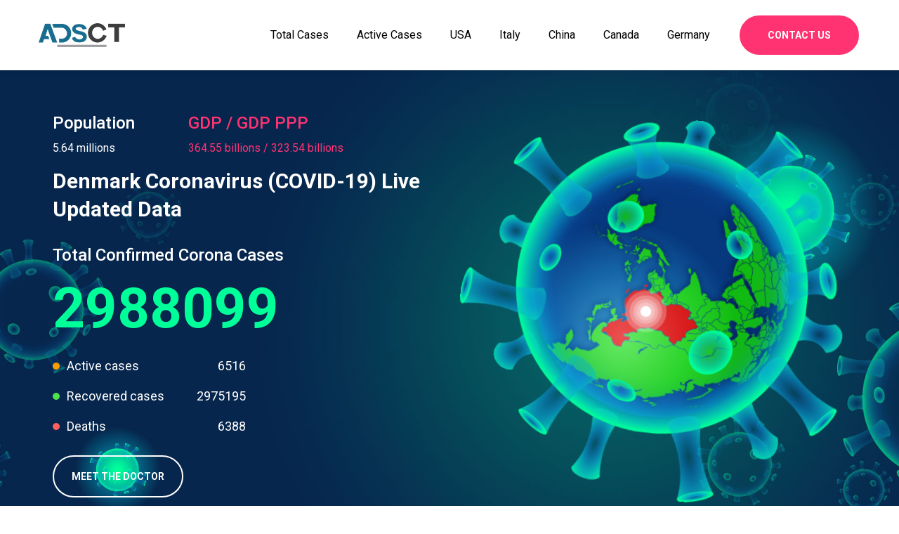

--- FILE ---
content_type: text/html; charset=UTF-8
request_url: https://www.adsct.com.au/coronavirus/country/denmark/
body_size: 48654
content:
<!DOCTYPE html>
<html lang="en-US" class="no-js no-svg">
<head>
<meta charset="UTF-8">
<meta name="viewport" content="width=device-width, initial-scale=1">
<link rel="profile" href="http://gmpg.org/xfn/11">
<link href="https://stackpath.bootstrapcdn.com/font-awesome/4.7.0/css/font-awesome.min.css" rel="stylesheet" integrity="sha384-wvfXpqpZZVQGK6TAh5PVlGOfQNHSoD2xbE+QkPxCAFlNEevoEH3Sl0sibVcOQVnN" crossorigin="anonymous">
<link href="https://cdn.datatables.net/1.10.20/css/jquery.dataTables.min.css" rel="stylesheet" >

<link href="https://cdn.datatables.net/fixedheader/3.1.6/css/fixedHeader.dataTables.min.css" rel="stylesheet" >

<!--script type='text/javascript' src='/c-assests/js/jquey.js?ver=5.3.2'></script--> 
<script src="https://code.jquery.com/jquery-3.3.1.js"></script>
<script src="https://code.highcharts.com/highcharts.js"></script>
<script src="https://code.highcharts.com/modules/series-label.js"></script>
<script src="https://code.highcharts.com/modules/exporting.js"></script>
<script src="https://code.highcharts.com/modules/export-data.js"></script>
<script src="https://code.highcharts.com/modules/accessibility.js"></script>
<script src="https://cdn.datatables.net/1.10.20/js/jquery.dataTables.min.js"></script>
<script src="https://cdn.datatables.net/fixedheader/3.1.6/js/dataTables.fixedHeader.min.js"></script>
<!--script type='text/javascript' src='/c-assests/js/jquery.dataTables.min.js?ver=5.3.2'></script--> 



<script>(function(html){html.className = html.className.replace(/\bno-js\b/,'js')})(document.documentElement);</script>
<title>Denmark Real Time Coronavirus (COVID-19) Updated Data</title>

<!-- This site is optimized with the Yoast SEO plugin v13.5 - https://yoast.com/wordpress/plugins/seo/ -->
<meta name="description" content="Here you can see the real time updated cases of Coronavirus (COVID-19), total effected people, recovered people and total deaths by Coronavirus in Denmark."/>
<meta name="robots" content="max-snippet:-1, max-image-preview:large, max-video-preview:-1"/>
<link rel="canonical" href="https://www.adsct.com.au/coronavirus/country/denmark/" />
<meta property="og:locale" content="en_US" />
<meta property="og:type" content="article" />
<meta property="og:title" content="Denmark Real Time Coronavirus (COVID-19) Updated Data" />
<meta property="og:description" content="Here you can see the real time updated cases of Coronavirus (COVID-19), total effected people, recovered people and total deaths by Coronavirus in Denmark." />
<meta property="og:url" content="https://www.adsct.com.au/coronavirus/country/denmark/" />
<meta property="og:site_name" content="Coronavirus" />
<meta property="article:publisher" content="https://www.facebook.com/adsctclassified" />
<meta property="fb:app_id" content="https://www.facebook.com/adsctclassified" />
<meta name="twitter:card" content="summary_large_image" />
<meta name="twitter:description" content="Here you can see the real time updated cases of Coronavirus (COVID-19), total effected people, recovered people and total deaths by Coronavirus in Denmark." />
<meta name="twitter:title" content="Denmark Real Time Coronavirus (COVID-19) Updated Data" />
<meta name="twitter:site" content="@MarcusChase18" />
<meta name="twitter:creator" content="@MarcusChase18" />
<script type='application/ld+json' class='yoast-schema-graph yoast-schema-graph--main'>{"@context":"https://schema.org","@graph":[{"@type":"WebSite","@id":"https://www.adsct.com.au/coronavirus/#website","url":"https://www.adsct.com.au/coronavirus/","name":"Coronavirus","inLanguage":"en-US","potentialAction":[{"@type":"SearchAction","target":"https://www.adsct.com.au/coronavirus/?s={search_term_string}","query-input":"required name=search_term_string"}]},{"@type":"WebPage","@id":"https://www.adsct.com.au/coronavirus/country/denmark/#webpage","url":"https://www.adsct.com.au/coronavirus/country/denmark/","name":"Denmark Real Time Coronavirus (COVID-19) Updated Data","isPartOf":{"@id":"https://www.adsct.com.au/coronavirus/#website"},"inLanguage":"en-US","datePublished":"2020-03-25T13:34:13+00:00","dateModified":"2020-04-07T15:55:54+00:00","description":"Here you can see the real time updated cases of Coronavirus (COVID-19), total effected people, recovered people and total deaths by Coronavirus in Denmark.","potentialAction":[{"@type":"ReadAction","target":["https://www.adsct.com.au/coronavirus/country/denmark/"]}]}]}</script>
<!-- / Yoast SEO plugin. -->

<link rel='dns-prefetch' href='//fonts.googleapis.com' />
<link rel='dns-prefetch' href='//maxcdn.bootstrapcdn.com' />
<link rel='dns-prefetch' href='//s.w.org' />
<link rel="alternate" type="application/rss+xml" title="Coronavirus &raquo; Feed" href="https://www.adsct.com.au/coronavirus/feed/" />
<link rel="alternate" type="application/rss+xml" title="Coronavirus &raquo; Comments Feed" href="https://www.adsct.com.au/coronavirus/comments/feed/" />
<link rel="alternate" type="application/rss+xml" title="Coronavirus &raquo; Denmark Comments Feed" href="https://www.adsct.com.au/coronavirus/country/denmark/feed/" />
		<script type="text/javascript">
			window._wpemojiSettings = {"baseUrl":"https:\/\/s.w.org\/images\/core\/emoji\/12.0.0-1\/72x72\/","ext":".png","svgUrl":"https:\/\/s.w.org\/images\/core\/emoji\/12.0.0-1\/svg\/","svgExt":".svg","source":{"concatemoji":"https:\/\/www.adsct.com.au\/coronavirus\/wp-includes\/js\/wp-emoji-release.min.js?ver=5.3.20"}};
			!function(e,a,t){var n,r,o,i=a.createElement("canvas"),p=i.getContext&&i.getContext("2d");function s(e,t){var a=String.fromCharCode;p.clearRect(0,0,i.width,i.height),p.fillText(a.apply(this,e),0,0);e=i.toDataURL();return p.clearRect(0,0,i.width,i.height),p.fillText(a.apply(this,t),0,0),e===i.toDataURL()}function c(e){var t=a.createElement("script");t.src=e,t.defer=t.type="text/javascript",a.getElementsByTagName("head")[0].appendChild(t)}for(o=Array("flag","emoji"),t.supports={everything:!0,everythingExceptFlag:!0},r=0;r<o.length;r++)t.supports[o[r]]=function(e){if(!p||!p.fillText)return!1;switch(p.textBaseline="top",p.font="600 32px Arial",e){case"flag":return s([127987,65039,8205,9895,65039],[127987,65039,8203,9895,65039])?!1:!s([55356,56826,55356,56819],[55356,56826,8203,55356,56819])&&!s([55356,57332,56128,56423,56128,56418,56128,56421,56128,56430,56128,56423,56128,56447],[55356,57332,8203,56128,56423,8203,56128,56418,8203,56128,56421,8203,56128,56430,8203,56128,56423,8203,56128,56447]);case"emoji":return!s([55357,56424,55356,57342,8205,55358,56605,8205,55357,56424,55356,57340],[55357,56424,55356,57342,8203,55358,56605,8203,55357,56424,55356,57340])}return!1}(o[r]),t.supports.everything=t.supports.everything&&t.supports[o[r]],"flag"!==o[r]&&(t.supports.everythingExceptFlag=t.supports.everythingExceptFlag&&t.supports[o[r]]);t.supports.everythingExceptFlag=t.supports.everythingExceptFlag&&!t.supports.flag,t.DOMReady=!1,t.readyCallback=function(){t.DOMReady=!0},t.supports.everything||(n=function(){t.readyCallback()},a.addEventListener?(a.addEventListener("DOMContentLoaded",n,!1),e.addEventListener("load",n,!1)):(e.attachEvent("onload",n),a.attachEvent("onreadystatechange",function(){"complete"===a.readyState&&t.readyCallback()})),(n=t.source||{}).concatemoji?c(n.concatemoji):n.wpemoji&&n.twemoji&&(c(n.twemoji),c(n.wpemoji)))}(window,document,window._wpemojiSettings);
		</script>
		<style type="text/css">
img.wp-smiley,
img.emoji {
	display: inline !important;
	border: none !important;
	box-shadow: none !important;
	height: 1em !important;
	width: 1em !important;
	margin: 0 .07em !important;
	vertical-align: -0.1em !important;
	background: none !important;
	padding: 0 !important;
}
</style>
	<link rel='stylesheet' id='wp-block-library-css'  href='https://www.adsct.com.au/coronavirus/wp-includes/css/dist/block-library/style.min.css?ver=5.3.20' type='text/css' media='all' />
<link rel='stylesheet' id='wp-block-library-theme-css'  href='https://www.adsct.com.au/coronavirus/wp-includes/css/dist/block-library/theme.min.css?ver=5.3.20' type='text/css' media='all' />
<link rel='stylesheet' id='google-font-css'  href='https://fonts.googleapis.com/css?family=Roboto%3A100%2C100i%2C300%2C300i%2C400%2C400i%2C500%2C500i%2C700%2C700i%2C900%2C900i&#038;display=swap&#038;ver=4.7.0' type='text/css' media='all' />
<link rel='stylesheet' id='animate.css-css'  href='https://www.adsct.com.au/coronavirus/wp-content/themes/adsct-corona/c-assests/css/animate.css?ver=5.3.20' type='text/css' media='all' />
<link rel='stylesheet' id='bootstrap.min.css-css'  href='https://www.adsct.com.au/coronavirus/wp-content/themes/adsct-corona/c-assests/css/bootstrap.min.css?ver=5.3.20' type='text/css' media='all' />
<link rel='stylesheet' id='icofont.min.css-css'  href='https://www.adsct.com.au/coronavirus/wp-content/themes/adsct-corona/c-assests/css/icofont.min.css?ver=5.3.20' type='text/css' media='all' />
<link rel='stylesheet' id='lightcase.css-css'  href='https://www.adsct.com.au/coronavirus/wp-content/themes/adsct-corona/c-assests/css/lightcase.css?ver=5.3.20' type='text/css' media='all' />
<link rel='stylesheet' id='swiper.min.css-css'  href='https://www.adsct.com.au/coronavirus/wp-content/themes/adsct-corona/c-assests/css/swiper.min.css?ver=5.3.20' type='text/css' media='all' />
<link rel='stylesheet' id='style.css-css'  href='https://www.adsct.com.au/coronavirus/wp-content/themes/adsct-corona/c-assests/css/style.css?ver=5.3.20' type='text/css' media='all' />
<link rel='stylesheet' id='dataTables.bootstrap.min.css-css'  href='https://www.adsct.com.au/coronavirus/wp-content/themes/adsct-corona/c-assests/css/dataTables.bootstrap.min.css?ver=5.3.20' type='text/css' media='all' />
<link rel='stylesheet' id='style-css'  href='https://www.adsct.com.au/coronavirus/wp-content/themes/adsct-corona/style.css?ver=5.3.20' type='text/css' media='all' />
<link rel='stylesheet' id='font-awesome-css'  href='https://maxcdn.bootstrapcdn.com/font-awesome/4.7.0/css/font-awesome.min.css?ver=4.7.0' type='text/css' media='all' />
<link rel='stylesheet' id='highlight-and-share-email-css'  href='https://www.adsct.com.au/coronavirus/wp-content/plugins/highlight-and-share/css/highlight-and-share-emails.css?ver=3.2.0' type='text/css' media='all' />
<link rel='stylesheet' id='highlight-and-share-css'  href='https://www.adsct.com.au/coronavirus/wp-content/plugins/highlight-and-share/css/highlight-and-share-black.css?ver=3.2.0' type='text/css' media='all' />
<script type='text/javascript' src='https://www.adsct.com.au/coronavirus/wp-includes/js/jquery/jquery.js?ver=1.12.4-wp'></script>
<script type='text/javascript' src='https://www.adsct.com.au/coronavirus/wp-includes/js/jquery/jquery-migrate.min.js?ver=1.4.1'></script>
<link rel='https://api.w.org/' href='https://www.adsct.com.au/coronavirus/wp-json/' />
<link rel="EditURI" type="application/rsd+xml" title="RSD" href="https://www.adsct.com.au/coronavirus/xmlrpc.php?rsd" />
<link rel="wlwmanifest" type="application/wlwmanifest+xml" href="https://www.adsct.com.au/coronavirus/wp-includes/wlwmanifest.xml" /> 
<meta name="generator" content="WordPress 5.3.20" />
<link rel='shortlink' href='https://www.adsct.com.au/coronavirus/?p=239' />
<link rel="alternate" type="application/json+oembed" href="https://www.adsct.com.au/coronavirus/wp-json/oembed/1.0/embed?url=https%3A%2F%2Fwww.adsct.com.au%2Fcoronavirus%2Fcountry%2Fdenmark%2F" />
<link rel="alternate" type="text/xml+oembed" href="https://www.adsct.com.au/coronavirus/wp-json/oembed/1.0/embed?url=https%3A%2F%2Fwww.adsct.com.au%2Fcoronavirus%2Fcountry%2Fdenmark%2F&#038;format=xml" />
<style type="text/css">.recentcomments a{display:inline !important;padding:0 !important;margin:0 !important;}</style><link rel="icon" href="https://www.adsct.com.au/coronavirus/wp-content/uploads/2020/03/favicon-1.ico" sizes="32x32" />
<link rel="icon" href="https://www.adsct.com.au/coronavirus/wp-content/uploads/2020/03/favicon-1.ico" sizes="192x192" />
<link rel="apple-touch-icon-precomposed" href="https://www.adsct.com.au/coronavirus/wp-content/uploads/2020/03/favicon-1.ico" />
<meta name="msapplication-TileImage" content="https://www.adsct.com.au/coronavirus/wp-content/uploads/2020/03/favicon-1.ico" />
		<style type="text/css" id="wp-custom-css">
			.corona-count-top a:hover {
    text-decoration: underline;
}	

ul.lab-ul a:hover li {
    color: #00ff99 !important;
}

.banner-content > a:hover h4, .banner-content > a:hover h2{
    color: #ff3372 !important;
}


td a.mt_a {
    color: blue !important;
    font-weight: 600;
}

table.dataTable thead .sorting:after {
    opacity: 0.2;
    content: "";
}

table.dataTable thead .sorting_desc:after {
    content: "";
}

table.dataTable thead .sorting_asc:after {
    content: "";
}		</style>
		
<!-- Global site tag (gtag.js) - Google Analytics -->
<script async src="https://www.googletagmanager.com/gtag/js?id=UA-102147853-1"></script>
<script>
  window.dataLayer = window.dataLayer || [];
  function gtag(){dataLayer.push(arguments);}
  gtag('js', new Date());

  gtag('config', 'UA-102147853-1');
</script>

</head>

<body class="page-template-default page page-id-239 page-child parent-pageid-192 wp-custom-logo wp-embed-responsive has-header-image page-two-column colors-light">
<div class="mobile-menu">
			<nav class="mobile-header">
				<div class="header-logo">
					<a href="https://www.adsct.com.au/coronavirus/" class="logo" rel="home"><img width="123" height="34" src="https://www.adsct.com.au/coronavirus/wp-content/uploads/2020/03/logo.png" class="custom" alt="Coronavirus" sizes="100vw" /></a>				</div>
				<div class="header-bar">
					<span></span>
					<span></span>
					<span></span>
				</div>
			</nav>
			<nav class="mobile-menu">
				<div class="mobile-menu-area">
					<div class="mobile-menu-area-inner">
						<ul class="lab-ul">
							         					<li id="menu-item-1762" class="menu-item menu-item-type-post_type menu-item-object-page menu-item-1762 desktop"><a href="https://www.adsct.com.au/coronavirus/total-cases/">Total Cases</a></li>
<li id="menu-item-1759" class="menu-item menu-item-type-post_type menu-item-object-page menu-item-1759 desktop"><a href="https://www.adsct.com.au/coronavirus/active-cases/">Active Cases</a></li>
<li id="menu-item-1781" class="menu-item menu-item-type-post_type menu-item-object-page menu-item-1781 desktop"><a href="https://www.adsct.com.au/coronavirus/country/us/">USA</a></li>
<li id="menu-item-1782" class="menu-item menu-item-type-post_type menu-item-object-page menu-item-1782 desktop"><a href="https://www.adsct.com.au/coronavirus/country/italy/">Italy</a></li>
<li id="menu-item-1783" class="menu-item menu-item-type-post_type menu-item-object-page menu-item-1783 desktop"><a href="https://www.adsct.com.au/coronavirus/country/china/">China</a></li>
<li id="menu-item-1784" class="menu-item menu-item-type-post_type menu-item-object-page menu-item-1784 desktop"><a href="https://www.adsct.com.au/coronavirus/country/canada/">Canada</a></li>
<li id="menu-item-1785" class="menu-item menu-item-type-post_type menu-item-object-page menu-item-1785 desktop"><a href="https://www.adsct.com.au/coronavirus/country/germany/">Germany</a></li>
						</ul>
					</div>
				</div>
			</nav>
		</div>
		<!-- Mobile Menu Ending Here -->

		<style>
		.header-btn a {
			background: #ff3372 !important;
			color: #fff !important;
		}

		.header-btn a span {
			color: #fff !important;
		}
		
		section.banner-section.home-3 {
            padding: 60px;
        }
        span.s1 {
            display: none;
        }
        
        .menu-item svg {
            display: none;
        }
        
        .page-header {
            padding: 75px 0;
        }
        
        .current_page_item a {
            color: #ff3372 !important;
        }
        
        td.sorting_1 a {
            color: blue;
            font-weight: bold;
        }
        
        /*table{border:1px solid #dee2e6 !important;}*/
		</style>
		<!-- desktop menu start here -->
		<header class="header-section ">
			<div class="header-area">
				<div class="container">
					<div class="primary-menu">
						<div class="logo">
							<a href="https://www.adsct.com.au/coronavirus/" class="logo" rel="home"><img width="123" height="34" src="https://www.adsct.com.au/coronavirus/wp-content/uploads/2020/03/logo.png" class="custom" alt="Coronavirus" sizes="100vw" /></a>                        </div>
						<div class="main-area">
							<div class="main-menu">
								<ul class="lab-ul">
									                 					<li class="menu-item menu-item-type-post_type menu-item-object-page menu-item-1762 desktop"><a href="https://www.adsct.com.au/coronavirus/total-cases/">Total Cases</a></li>
<li class="menu-item menu-item-type-post_type menu-item-object-page menu-item-1759 desktop"><a href="https://www.adsct.com.au/coronavirus/active-cases/">Active Cases</a></li>
<li class="menu-item menu-item-type-post_type menu-item-object-page menu-item-1781 desktop"><a href="https://www.adsct.com.au/coronavirus/country/us/">USA</a></li>
<li class="menu-item menu-item-type-post_type menu-item-object-page menu-item-1782 desktop"><a href="https://www.adsct.com.au/coronavirus/country/italy/">Italy</a></li>
<li class="menu-item menu-item-type-post_type menu-item-object-page menu-item-1783 desktop"><a href="https://www.adsct.com.au/coronavirus/country/china/">China</a></li>
<li class="menu-item menu-item-type-post_type menu-item-object-page menu-item-1784 desktop"><a href="https://www.adsct.com.au/coronavirus/country/canada/">Canada</a></li>
<li class="menu-item menu-item-type-post_type menu-item-object-page menu-item-1785 desktop"><a href="https://www.adsct.com.au/coronavirus/country/germany/">Germany</a></li>
								</ul>
							</div>
							<div class="header-btn">
								<a href="https://www.adsct.com.au/pages/contactus" target="_blank" class="lab-btn style-2"><span>contact us</span></a>
							</div>
						</div>
					</div>
				</div>
			</div>
		</header>
		<!-- desktop menu ending here -->
		
<section class="banner-section home-3">
			<div class="banner-area">
				<div class="container">
					<div class="row align-items-center justify-content-center">
						<div class="col-md-6 col-12">
							<div class="content-part">
								<div class="banner-content">
								    								   <div class="row">
    								   <div class="col-md-4">
    								       <h4 class="text-white">Population</h4>
    								       <p class="text-white">5.64 millions</p>
    								    </div>
    								    <div class="col-md-6">
    								       <h4 class="text-warning" style="color:#ff3372 !important;">GDP / GDP PPP</h4>
    								       <p class="text-warning" style="color:#ff3372 !important;">364.55 billions / 323.54 billions</p>
    								    </div>  
								    </div> 
								       
                                    <h1 style="color: #fff; line-height: 40px; margin-bottom: 30px; font-size: 30px;">Denmark Coronavirus (COVID-19) Live Updated Data</h1>                                    
                                                                         
                                    <h4>Total Confirmed Corona Cases</h4>
                                    <h2 class="count-people">2988099 </h2>
                                    <ul class="lab-ul">
                                        <li>Active cases <span class="count-people">6516</span></li>
                                        <li>Recovered cases <span class="count-people">2975195</span></li>
                                        <li>Deaths <span class="count-people">6388</span></li>
                                    </ul>
                                    <a href="#" class="lab-btn style-2"><span>Meet the doctor</span></a>
								</div>
							</div>
                        </div>
						<div class="col-md-6 col-12">
                            <div class="banner-round">
                                <img src="https://www.adsct.com.au/coronavirus/wp-content/themes/adsct-corona/c-assests/images/banner/home-3/01.png" alt="banner">
                            </div>
                        </div>
					</div>
				</div>
			</div>
		</section>
        
		<!-- Page Header Section Ending Here -->
		
		<!-- corona count section start here -->
        <section class="corona-count-section pt-0 padding-tb">
            <div class="container">
				<div class="corona-wrap">
					<div class="corona-count-top">
						<div class="row justify-content-center align-items-center">
							<div class="col-xl-3 col-md-6 col-12">
								<h5>Total Corona Statistics :</h5>
							</div>
							<div class="col-xl-3 col-md-6 col-12">
								<div class="corona-item">
									<div class="corona-inner">
										<div class="corona-thumb">
											<img src="https://www.adsct.com.au/coronavirus/wp-content/themes/adsct-corona/c-assests/images/corona/01.png" alt="corona">
										</div>
										<div class="corona-content">
											<h3 class="count-number">6516</h3>
											<p>Active Cases</p>
										</div>
									</div>
								</div>
							</div>
							<div class="col-xl-3 col-md-6 col-12">
								<div class="corona-item">
									<div class="corona-inner">
										<div class="corona-thumb">
											<img src="https://www.adsct.com.au/coronavirus/wp-content/themes/adsct-corona/c-assests/images/corona/02.png" alt="corona">
										</div>
										<div class="corona-content">
											<h3 class="count-number">2975195</h3>
											<p>Recovered Cases</p>
										</div>
									</div>
								</div>
							</div>
							<div class="col-xl-3 col-md-6 col-12">
								<div class="corona-item">
									<div class="corona-inner">
										<div class="corona-thumb">
											<img src="https://www.adsct.com.au/coronavirus/wp-content/themes/adsct-corona/c-assests/images/corona/03.png" alt="corona">
										</div>
										<div class="corona-content">
											<h3 class="count-number">6388</h3>
											<p>Deaths</p>
										</div>
									</div>
								</div>
							</div>
						</div>
					</div>
					<div class="corona-count-bottom">
						<div class="row justify-content-center align-items-center">
							<div class="col-lg-6 col-12">
								<figure class="highcharts-figure text-center">
								    
								    <button id="total_line_chart" class="btn btn-danger">line Chart View</button>&nbsp;&nbsp;
								    
								    <button id="total_bar_chart" class="btn btn-success">Bar Chart View</button>
								    
                                    <div id="caseContainer"></div>
                                    <p class="highcharts-description text-center">
                                        The chart showing how many people have been affected in Denmark.                                    </p>
                                </figure>
							</div>
							
							<div class="col-lg-6 col-12">
								<figure class="highcharts-figure text-center">
								    
								    <button id="total_line_chart_active" class="btn btn-danger">line Chart View</button>&nbsp;&nbsp;
								    
								    <button id="total_bar_chart_active" class="btn btn-success">Bar Chart View</button>
                                    <div id="activeContainer"></div>
                                    <p class="highcharts-description text-center">
                                        The chart showing how many active cases of COVID-19 in Denmark.                                    </p>
                                </figure>
							</div>
						</div>
						
						<div class="row justify-content-center align-items-center">
							<div class="col-lg-6 col-12">
								<figure class="highcharts-figure text-center">
								    
								    <button id="total_line_chart_death" class="btn btn-danger">line Chart View</button>&nbsp;&nbsp;
								    
								    <button id="total_bar_chart_death" class="btn btn-success">Bar Chart View</button>
								    
								    
                                    <div id="deathContainer"></div>
                                    <p class="highcharts-description text-center">
                                        The chart showing how many people are dying every day in Denmark.                                    </p>
                                </figure>
							</div>
							
							<div class="col-lg-6 col-12">
								<figure class="highcharts-figure text-center">
								    
								    <button id="total_line_chart_recover" class="btn btn-danger">line Chart View</button>&nbsp;&nbsp;
								    
								    <button id="total_bar_chart_recover" class="btn btn-success">Bar Chart View</button>
								    
                                    <div id="recoverContainer"></div>
                                    <p class="highcharts-description text-center">
                                        Chart showing how many people are Recovering from Covid-19 per day in Denmark.                                    </p>
                                </figure>
							</div>
						</div>
						
						<div class="row justify-content-center align-items-center">
							<div class="col-lg-12 col-12">
								<figure class="highcharts-figure">
                                    <div id="container"></div>
                                    <p class="highcharts-description text-center">
                                        The chart showing active, Effected, Deaths, Critical, and Recovered cases                                    </p>
                                </figure>
							</div>
							
							
						</div>
					</div>
					
					
					
				</div>
            </div>
        </section>
        
						
		
		<!-- corona count section ending here -->
		<section class="service-section bg-service padding-tb">
            <div class="service-shape">
                <div class="shape shape-1">
                    <img src="https://www.adsct.com.au/coronavirus/wp-content/themes/adsct-corona/c-assests/images/service/shape/01.png" alt="service-shape">
                </div>
                <div class="shape shape-2">
                    <img src="https://www.adsct.com.au/coronavirus/wp-content/themes/adsct-corona/c-assests/images/service/shape/01.png" alt="service-shape">
                </div>
            </div>
            <div class="container">
                <div class="section-header">
                    <h2>Corona Virus Symptoms</h2>
                    <p> Dynamically formulate fully tested catalysts for change via focused methods of empowerment Assertively extend alternative synergy and extensive web services.</p>
                </div>
                <div class="section-wrapper">
                    <div class="row justify-content-center">
                        <div class="col-xl-4 col-md-6 col-12">
                            <div class="service-item text-center">
                                <div class="service-inner">
                                    <div class="service-thumb">
                                        <img src="https://www.adsct.com.au/coronavirus/wp-content/themes/adsct-corona/c-assests/images/service/01.jpg" alt="service">
                                    </div>
                                    <div class="service-content">
                                        <h4>Coughing And Sneezing</h4>
                                        <p>Coughing and sneezing is one of the symptoms of a novel Coronavirus (COVID-19).</p>
                                    </div>
                                </div>
                            </div>
                        </div>
                        <div class="col-xl-4 col-md-6 col-12">
                            <div class="service-item text-center">
                                <div class="service-inner">
                                    <div class="service-thumb">
                                        <img src="https://www.adsct.com.au/coronavirus/wp-content/themes/adsct-corona/c-assests/images/service/02.jpg" alt="service">
                                    </div>
                                    <div class="service-content">
                                        <h4>Hot Fever</h4>
                                        <p>Hot Fever is one of the symptoms of a novel Coronavirus (COVID-19)</p>
                                        
                                    </div>
                                </div>
                            </div>
                        </div>
                        <div class="col-xl-4 col-md-6 col-12">
                            <div class="service-item text-center">
                                <div class="service-inner">
                                    <div class="service-thumb">
                                        <img src="https://www.adsct.com.au/coronavirus/wp-content/themes/adsct-corona/c-assests/images/service/03.jpg" alt="service">
                                    </div>
                                    <div class="service-content">
                                        <h4>Strong Headacke</h4>
                                        <p>Strong headacke is one of the symptoms of a novel Coronavirus (COVID-19)</p>
                                        
                                    </div>
                                </div>
                            </div>
                        </div>
                        <div class="col-xl-4 col-md-6 col-12">
                            <div class="service-item text-center">
                                <div class="service-inner">
                                    <div class="service-thumb">
                                        <img src="https://www.adsct.com.au/coronavirus/wp-content/themes/adsct-corona/c-assests/images/service/04.jpg" alt="service">
                                    </div>
                                    <div class="service-content">
                                        <h4>Shortness Of Breath</h4>
                                        <p>Shortness of breath is one of the symptoms of a novel Coronavirus (COVID-19)</p>
                                       
                                    </div>
                                </div>
                            </div>
                        </div>
                        <div class="col-xl-4 col-md-6 col-12">
                            <div class="service-item text-center">
                                <div class="service-inner">
                                    <div class="service-thumb">
                                        <img src="https://www.adsct.com.au/coronavirus/wp-content/themes/adsct-corona/c-assests/images/service/05.jpg" alt="service">
                                    </div>
                                    <div class="service-content">
                                        <h4>Confusion</h4>
                                        <p>Confusion is one of the symptoms of a novel Coronavirus (COVID-19)</p>
                                        
                                    </div>
                                </div>
                            </div>
                        </div>
                        <div class="col-xl-4 col-md-6 col-12">
                            <div class="service-item text-center">
                                <div class="service-inner">
                                    <div class="service-thumb">
                                        <img src="https://www.adsct.com.au/coronavirus/wp-content/themes/adsct-corona/c-assests/images/service/06.jpg" alt="service">
                                    </div>
                                    <div class="service-content">
                                        <h4>Sore Throat</h4>
                                        <p>Sore throat is one of the symptoms of a novel Coronavirus (COVID-19)</p>
                                       
                                    </div>
                                </div>
                            </div>
                        </div>
                    </div>
                </div>
            </div>
        </section>
        
        
				<section class="service-section bg-light padding-tb">
				<div class="service-shape">
					<div class="shape shape-1">
						<img src="https://www.adsct.com.au/coronavirus/wp-content/themes/adsct-corona/c-assests/images/service/shape/01.png" alt="service-shape">
					</div>
					<div class="shape shape-2">
						<img src="https://www.adsct.com.au/coronavirus/wp-content/themes/adsct-corona/c-assests/images/service/shape/01.png" alt="service-shape">
					</div>
				</div>
				
				<div class="container">
					<div class="section-header">
						<h2>Learning Videos</h2>
					
					</div>
					<div class="row justify-content-center mt-5 align-items-center">
						<div class="col-lg-6 col-md-6 col-12">
							<iframe class="scale-with-grid" width="100%" height="340" src=" https://www.youtube-nocookie.com/embed/7SuKywEZ5AM?rel=0&enablejsapi=1" allowfullscreen="" sandbox="allow-forms allow-scripts allow-pointer-lock allow-same-origin allow-top-navigation"></iframe>						</div>
						
						<div class="col-lg-6 col-md-6 col-12">
							<iframe class="scale-with-grid" width="100%" height="340" src="https://www.youtube-nocookie.com/embed/QUCsnX2Drtc?rel=0&enablejsapi=1" allowfullscreen="" sandbox="allow-forms allow-scripts allow-pointer-lock allow-same-origin allow-top-navigation"></iframe>						</div>
					</div>
				</div>
		</section>
				
				
		  
		<div class="team-section  padding-tb">
            <div class="container">
				<div class="section-header">
					<h3>Latest Updates</h3>
					
				</div>
				<div class="team-area">
					
						<div>
							<div id="newsdate2020-03-27">
								<div class="news_post">
									<div class="news_body">
									    
																			
									    <div id="loadMoreContent">
									        
									    </div>
									    <a href="javascript:void(0);" id="loadMore" class="btn btn-dark">Load More</a>	
									</div>
								</div>
							</div>
						</div>
					
					
					
				</div>
            </div>
        </div>
                
                <div class="team-section bg-light padding-tb">
            <div class="container">
                
<div id="disqus_thread"></div>
         
            </div>
        </div>
        
       

<script>
var countryName = 'Denmark';
var tData = '2026-01-10';
var dt = new Date('2026-01-14');
$("#loadMore").click(function(){
    dt.setDate( dt.getDate() - 4 );
    
    var dd = dt.getDate(); 
    var mm = dt.getMonth() + 1; 
    var yyyy = dt.getFullYear(); 
    if (dd < 10) { 
        dd = '0' + dd; 
    } 
    if (mm < 10) { 
        mm = '0' + mm; 
    } 
    tData = yyyy +'-'+mm+'-'+dd; 
  //  alert( tData );
    $.ajax({
      url: 'https://www.adsct.com.au/scripts/latest-feed-rest-country-fetch.php?tData='+tData+'&country='+countryName,
      success: function(data){
          if(data != ''){
            $("#loadMoreContent").append(data);
          } else {
              $("#loadMore").hide();
              
          }
          
      }, error : function(error){}
    });
    
});
$(document).ready( function () {
          
      
       var table =  $('#main_table_countries_today').DataTable({
            
            "scrollCollapse": true,
                    //"scrollX": true,
                    "responsive": true,
                    "bAutoWidth":true,
                    "order": [
    
                        [1, 'desc']
                    ],
                    //"sDom": '<"bottom"flp><"clear">',
                    "paging": false,
                    fixedHeader: {
                        header: ($(window).width() > '1020') ? true : false,
                    }
        });
    
        
   
} );

var data_1_1 = [0,0,0,0,0,0,0,0,0,0,0,0,1,2,3,4,4,10,14,19,21,27,35,90,262,514,674,804,836,864,914,977,1057,1151,1255,1326,1395,1460,1591,1724,1877,2046,2201,2395,2577,2860,3107,3386,3757 ,4077 ,4369 ,4681 ,5071 ,5402 ,5635 ,5819 ,5996 ,6174 ,6318 ,6511 ,6681 ,6879 ,7073 ,7242 ,7384 ,7515 ,7695 ,7912 ,8073 ,8210 ,8445 ,8575 ,8698 ,8851 ,9008 ,9158 ,9311 ,9407 ,9523 ,9670 ,9821 ,9938 ,10083 ,10218 ,10319 ,10429 ,10513 ,10591 ,10667 ,10713 ,10791 ,10858 ,10927 ,10968 ,11044 ,11117 ,11182 ,11230 ,11289 ,11360 ,11387 ,11428 ,11480 ,11512 ,11593 ,11633 ,11669 ,11699 ,11734 ,11771 ,11811 ,11875 ,11924 ,11948 ,11962 ,12001 ,12016 ,12035 ,12099 ,12139 ,12193 ,12217 ,12250 ,12294 ,12344 ,12391 ,12391 ,12391 ,12527 ,12561 ,12615 ,12636 ,12675 ,12675 ,12675 ,12751 ,12768 ,12794 ,12815 ,12832 ,12832 ,12832 ,12878 ,12888 ,12900 ,12916 ,12946 ,12946 ,12946 ,13037 ,13061 ,13092 ,13124 ,13173 ,13173 ,13173 ,13262 ,13302 ,13350 ,13390 ,13438 ,13438 ,13438 ,13547 ,13577 ,13634 ,13725 ,13789 ,13789 ,13789 ,13996 ,14073 ,14185 ,14306 ,14442 ,14442 ,14442 ,14815 ,14959 ,15070 ,15214 ,15379 ,15483 ,15617 ,15740 ,15855 ,15940 ,16056 ,16127 ,16239 ,16317 ,16397 ,16480 ,16537 ,16627 ,16700 ,16779 ,16891 ,16985 ,17084 ,17195 ,17374 ,17547 ,17736 ,17736 ,18113 ,18356 ,18607 ,18924 ,19216 ,19557 ,19890 ,20237 ,20571 ,20571 ,21393 ,21847 ,22436 ,22905 ,23323 ,23799 ,24357 ,24916 ,25594 ,26213 ,26637 ,27072 ,27464 ,27998 ,28396 ,28932 ,29302 ,29680 ,30057 ,30379 ,30710 ,31156 ,31638 ,32082 ,32422 ,32811 ,33101 ,33593 ,34023 ,34441 ,34941 ,35392 ,35844 ,36373 ,37003 ,37763 ,38622 ,39411 ,40356 ,41412 ,42157 ,43174 ,44034 ,45225 ,46351 ,47299 ,48241 ,49594 ,50530 ,51753 ,53180 ,54230 ,55121 ,55892 ,56958 ,57952 ,58963 ,60000 ,61078 ,62136 ,63331 ,64551 ,65808 ,67105 ,68362 ,69635 ,70485 ,71654 ,73021 ,74204 ,75395 ,76718 ,78354 ,79352 ,80481 ,81949 ,83535 ,85140 ,86743 ,88858 ,90603 ,92649 ,94799 ,97357 ,100489 ,103564 ,107116 ,109758 ,113095 ,116087 ,119779 ,123813 ,128321 ,131606 ,134434 ,137632 ,140175 ,143472 ,146341 ,149333 ,151167 ,153347 ,155826 ,158447 ,161230 ,163479 ,165930 ,167541 ,168711 ,170787 ,172779 ,174995 ,176837 ,178497 ,180240 ,181486 ,182725 ,183801 ,185159 ,185159 ,187320 ,188199 ,189088 ,189895 ,190619 ,191505 ,192265 ,193038 ,193917 ,194671 ,195296 ,195948 ,196540 ,197208 ,197664 ,198095 ,198472 ,198960 ,199357 ,199782 ,200335 ,200773 ,201186 ,201621 ,202051 ,202417 ,202887 ,203365 ,203793 ,204067 ,204362 ,204799 ,205183 ,205597 ,206065 ,206617 ,207081 ,207577 ,208027 ,208556 ,209079 ,209682 ,210212 ,210732 ,211195 ,211692 ,212224 ,212798 ,213318 ,213932 ,214326 ,214839 ,215264 ,215791 ,217798 ,218660 ,219305 ,219918 ,220459 ,221071 ,221842 ,222629 ,223415 ,224258 ,224848 ,225505 ,226777 ,227031 ,227894 ,227894 ,226633 ,227049 ,228013 ,228692 ,229902 ,230603 ,231265 ,231973 ,232718 ,233318 ,233797 ,234318 ,234931 ,235648 ,236346 ,237101 ,237792 ,238306 ,238869 ,239532 ,240330 ,241007 ,241731 ,242633 ,243374 ,244065 ,244868 ,245761 ,246463 ,247010 ,247622 ,248326 ,248950 ,249785 ,250554 ,251428 ,252045 ,252912 ,253673 ,254482 ,255470 ,256482 ,257505 ,258182 ,259056 ,259988 ,260913 ,262159 ,263514 ,264465 ,265539 ,266503 ,267339 ,268255 ,269343 ,270557 ,271908 ,272659 ,273494 ,274413 ,275207 ,276280 ,277399 ,278396 ,279434 ,280383 ,281227 ,282135 ,283089 ,284117 ,285044 ,285636 ,286489 ,286948 ,287325 ,288229 ,288704 ,289122 ,289559 ,289874 ,290111 ,290333 ,290686 ,291017 ,291220 ,291220 ,291652 ,291801 ,291956 ,292179 ,292352 ,292574 ,292769 ,292943 ,293094 ,293337 ,293677 ,294152 ,294478 ,294925 ,295317 ,295654 ,296196 ,296885 ,297543 ,298094 ,298614 ,299223 ,300071 ,301126 ,302328 ,303469 ,304429 ,305459 ,306100 ,306944 ,307764 ,308615 ,309420 ,310127 ,310876 ,311520 ,312292 ,312851 ,314135 ,314983 ,316068 ,316807 ,317700 ,318485 ,319295 ,320222 ,321154 ,322019 ,322965 ,323786 ,324721 ,325725 ,326887 ,327972 ,329010 ,329927 ,330777 ,331736 ,332622 ,333815 ,334799 ,335722 ,336746 ,337466 ,338240 ,339580 ,340567 ,341549 ,342474 ,343351 ,344088 ,344850 ,345693 ,346518 ,346518 ,348347 ,348979 ,349440 ,349891 ,350405 ,350996 ,351553 ,351939 ,352373 ,352636 ,353061 ,353431 ,353744 ,354068 ,354393 ,354645 ,354913 ,355257 ,355603 ,355944 ,356326 ,356684 ,357037 ,357370 ,357827 ,358369 ,358796 ,359237 ,359663 ,360031 ,360411 ,360888 ,361461 ,362068 ,362738 ,363356 ,363900 ,364464 ,365051 ,365840 ,366607 ,367307 ,368060 ,368651 ,369403 ,370159 ,371286 ,372533 ,373803 ,375065 ,376414 ,377825 ,379078 ,380949 ,382796 ,384580 ,386251 ,387783 ,389240 ,391221 ,393199 ,395797 ,398048 ,400145 ,402561 ,404855 ,407417 ,410434 ,412566 ,417151 ,420099 ,423322 ,426992 ,430891 ,434798 ,438811 ,442881 ,446676 ,450091 ,453802 ,458001 ,462427 ,466817 ,470893 ,474637 ,478927 ,483253 ,487401 ,492521 ,497201 ,501760 ,506085 ,509111 ,516257 ,522581 ,529210 ,536195 ,542794 ,548400 ,554389 ,562188 ,570502 ,579275 ,589274 ,600468 ,609062 ,617274 ,627356 ,640413 ,640413 ,665142 ,675844 ,685408 ,699608 ,715133 ,727463 ,749486 ,769766 ,787371 ,807207 ,814757 ,823026 ,846398 ,872598 ,896566 ,913345 ,924949 ,942870 ,956343 ,977280 ,1000009 ,1023938 ,1046033 ,1069423 ,1093978 ,1120943 ,1152434 ,1188908 ,1226895 ,1270566 ,1304401 ,1343664 ,1381511 ,1425245 ,1468964 ,1516878 ,1567270 ,1606021 ,1640162 ,1667768 ,1710619 ,1762628 ,1804340 ,1842278 ,1879407 ,1914078 ,1947091 ,1994130 ,2045988 ,2096530 ,2141732 ,2183553 ,2219837 ,2247850 ,2288628 ,2329169 ,2367611 ,2401310 ,2432777 ,2457086 ,2484492 ,2513265 ,2540738 ,2564526 ,2586038 ,2602437 ,2618025 ,2633759 ,2651267 ,2670624 ,2683219 ,2702397 ,2717328 ,2727629 ,2739270 ,2753889 ,2769881 ,2783384 ,2796420 ,2803138 ,2809450 ,2816984 ,2826404 ,2835490 ,2843361 ,2850170 ,2856182 ,2860917 ,2865885 ,2872877 ,2878831 ,2883937 ,2889288 ,2893398 ,2896593 ,2899802 ,2904052 ,2908215 ,2911917 ,2914779 ,2917473 ,2919428 ,2921576 ,2924746 ,2927746 ,2930344 ,2932847 ,2935163 ,2936789 ,2938487 ,2940998 ,2943116 ,2945233 ,2946592 ,2947910 ,2949407 ,2949407 ,2952251 ,2954428 ,2956306 ,2957826 ,2959040 ,2959972 ,2960882 ,2962238 ,2963337 ,2964337 ,2965204 ,2966047 ,2966671 ,2967388 ,2968301 ,2969194 ,2970002 ,2970809 ,2971655 ,2971655 ,2972729 ,2973651 ,2974417 ,2975108 ,2975820 ,2976215 ,2976667 ,2977209 ,2977944 ,2978630 ,2979238 ,2979238 ,2979238 ,2979238 ,2979238 ,2981571 ,2982089 ,2982572 ,2982850 ,2983292 ,2983292 ,2984042 ,2984705 ,2985284 ,2985815 ,2986308 ,2986308 ,2986308 ,2986308 ,2988099 ,2988099 ];
var data_1_2 = [0,0,0,0,0,0,0,0,0,0,0,0,0,0,0,0,0,0,0,0,0,0,0,0,0,0,0,0,1,2,4,4,4,6,9,13,13,24,32,34,41,52,65,72,77,90,104,123,139,161,179,187,203,218,237,247,260,273,285,299,309,321,336,346,355,364,370,384,394,403,418,422,427,434,443,452,460,475,484,493,503,506,514,522,526,529,533,527,533,537,537,543,547,548,551,554,561,561,561,562,563,563,565,568,568,571,574,576,580,580,582,586,587,589,593,593,593,593,594,597,597,598,598,598,600,600,600,600,602,603,603,603,604,604,604,605,605,606,606,606,606,606,607,609,609,609,609,609,609,610,610,610,610,611,611,611,611,611,611,612,613,613,613,613,613,614,615,615,615,615,616,616,616,617,617,617,617,620,621,621,621,621,621,621,621,621,621,621,621,622,622,623,623,623,624,624,624,624,624,625,626,626,627,627,627,628,628,628,629,629,630,631,633,633,633,635,635,635,638,640,641,643,645,647,648,649,649,650,650,651,652,654,658,659,663,663,665,665,667,669,671,674,675,677,677,679,680,686,688,690,694,697,700,702,708,709,715,716,719,721,723,724,728,729,733,738,740,743,747,750,753,755,756,757,760,764,768,770,773,778,781,784,789,797,802,811,816,823,829,837,846,852,858,867,878,885,894,901,904,918,927,935,941,950,961,975,992,1007,1019,1035,1053,1070,1096,1114,1134,1153,1174,1204,1226,1256,1298,1322,1345,1374,1389,1420,1450,1487,1517,1542,1570,1597,1623,1660,1660,1720,1747,1775,1805,1837,1872,1909,1941,1969,1983,2010,2030,2050,2071,2084,2106,2125,2145,2160,2170,2184,2201,2215,2216,2216,2244,2255,2269,2280,2284,2292,2301,2308,2316,2319,2327,2333,2338,2343,2343,2345,2351,2353,2358,2361,2365,2367,2370,2374,2377,2377,2379,2381,2381,2382,2384,2387,2390,2391,2393,2395,2396,2397,2397,2399,2400,2402,2403,2405,2405,2411,2413,2414,2415,2417,2419,2423,2424,2428,2429,2430,2432,2435,2436,2436,2439,2441,2443,2446,2447,2449,2452,2452,2455,2459,2463,2465,2467,2472,2474,2475,2477,2479,2481,2483,2485,2489,2490,2490,2491,2492,2493,2495,2497,2497,2497,2499,2499,2499,2499,2502,2502,2503,2503,2505,2506,2506,2507,2508,2509,2510,2511,2511,2512,2516,2516,2516,2516,2516,2517,2517,2518,2518,2520,2520,2520,2522,2523,2525,2525,2526,2527,2527,2528,2528,2528,2530,2531,2531,2531,2531,2531,2531,2532,2533,2534,2534,2535,2536,2537,2537,2537,2538,2538,2538,2538,2539,2539,2539,2539,2539,2540,2541,2542,2542,2542,2542,2542,2542,2542,2542,2542,2543,2546,2547,2548,2548,2549,2549,2550,2550,2550,2552,2552,2552,2552,2552,2554,2554,2555,2558,2559,2560,2560,2562,2562,2562,2563,2564,2566,2567,2568,2571,2573,2576,2577,2580,2580,2584,2584,2584,2590,2590,2592,2594,2599,2604,2608,2611,2611,2614,2614,2617,2619,2622,2625,2628,2630,2633,2634,2638,2640,2640,2642,2646,2652,2654,2656,2659,2663,2663,2664,2664,2665,2668,2669,2669,2669,2671,2674,2674,2676,2679,2680,2685,2688,2690,2694,2696,2696,2697,2699,2699,2703,2708,2709,2709,2713,2714,2716,2716,2717,2722,2725,2735,2738,2740,2742,2745,2749,2753,2760,2767,2772,2781,2786,2792,2797,2807,2810,2816,2820,2829,2841,2850,2863,2872,2883,2895,2909,2912,2927,2939,2946,2956,2965,2972,2983,2996,3005,3014,3023,3030,3039,3051,3054,3067,3076,3084,3101,3101,3173,3187,3197,3210,3217,3231,3247,3256,3267,3272,3287,3292,3307,3322,3333,3343,3371,3385,3394,3408,3433,3453,3468,3484,3494,3505,3519,3535,3550,3571,3596,3608,3621,3635,3656,3674,3700,3717,3738,3755,3770,3790,3811,3828,3863,3881,3909,3927,3948,3977,4001,4038,4068,4109,4139,4163,4207,4250,4278,4312,4341,4375,4422,4461,4501,4538,4584,4612,4649,4687,4731,4772,4830,4868,4905,4948,5008,5049,5076,5128,5175,5196,5232,5257,5300,5338,5375,5402,5430,5460,5486,5518,5542,5583,5585,5585,5585,5668,5698,5723,5745,5762,5777,5798,5813,5837,5861,5885,5908,5921,5932,5945,5961,5974,5985,5997,5997,6019,6030,6047,6060,6072,6084,6105,6116,6125,6135,6149,6158,6170,6183,6191,6207,6218,6226,6234,6234,6244,6252,6260,6271,6278,6285,6287,6293,6296,6304,6312,6312,6312,6312,6312,6335,6339,6343,6344,6350,6350,6358,6363,6368,6372,6376,6376,6376,6376,6388,6388];
var data_1_3 = [0,0,0,0,0,0,0,0,0,0,0,0,0,0,0,0,0,0,0,1,0,0,0,0,0,0,0,0,0,0,0,0,0,0,0,0,0,0,0,0,0,0,0,0,0,0,893,195,104,90,44,51,113,130,115,37,182,168,112,280,233,275,366,458,294,171,388,387,297,142,143,136,154,162,245,180,183,160,98,101,208,197,218,216,166,124,111,252,83,142,154,148,120,74,115,120,107,121,72,64,64,80,62,74,60,87,35,50,77,63,68,33,68,34,37,57,55,51,38,42,33,22,35,60,57,40,0,0,65,46,29,38,48,0,0,104,37,44,76,48,0,0,118,48,18,44,32,0,0,53,30,22,13,14,0,0,42,10,13,25,41,0,0,77,34,34,41,52,0,0,104,33,38,34,53,0,0,85,63,78,65,85,59,65,77,112,122,118,175,0,236,130,155,138,160,114,112,127,89,95,113,86,87,85,0,162,74,83,79,70,108,86,104,120,0,361,192,206,198,224,297,324,287,364,340,300,292,378,434,555,515,473,419,406,533,585,659,603,485,393,361,484,455,438,433,366,338,307,436,434,445,418,406,284,252,460,429,475,451,471,436,452,700,781,864,871,863,815,927,1017,1234,1210,1012,1069,973,949,1265,1256,1228,1025,966,838,758,1043,1073,1102,1062,1149,1053,1001,1242,1329,1330,1216,1237,1007,1006,1170,1315,1297,1263,1309,1158,1170,1535,1702,1861,1898,2010,1693,1951,2719,3092,3159,3241,3234,3059,3123,3886,4227,4322,3542,3071,2709,2415,3044,2798,3012,1479,1586,2633,2148,3030,2451,0,3972,1201,2012,1633,2444,1918,1629,1547,1417,1158,956,1339,1227,1206,916,843,706,649,906,897,779,850,705,591,507,715,684,523,501,402,357,381,493,488,433,440,407,423,369,445,452,439,377,317,333,336,397,519,501,549,453,429,467,589,1018,581,581,532,469,512,614,628,606,618,593,528,588,746,735,0,-174,530,464,481,1175,739,710,659,650,586,562,860,812,784,647,713,662,614,763,678,687,712,554,528,462,563,708,715,727,724,557,537,766,828,4,1451,705,656,710,880,854,705,646,634,564,607,734,952,828,804,770,694,714,1021,992,1061,885,911,852,797,1129,1332,1199,904,870,944,916,1148,1182,1130,1018,828,784,803,870,1093,1190,993,931,808,816,1012,1111,928,755,0,1333,541,623,516,475,421,314,243,226,312,308,286,215,203,172,155,197,187,206,222,195,144,183,286,399,472,387,369,357,405,676,653,617,541,565,650,919,1102,1201,1189,1034,805,776,711,850,805,797,702,726,633,767,1023,960,975,878,833,745,817,904,875,922,930,914,831,969,1078,1060,984,1003,965,819,934,1095,1036,0,2969,762,982,1032,1016,945,1015,732,669,772,906,803,722,587,537,416,467,589,607,496,491,382,304,327,403,346,317,314,309,204,269,379,346,367,375,356,335,349,485,537,416,441,395,325,410,567,561,634,652,606,466,555,751,758,747,762,657,600,712,966,1121,1286,1397,1238,1188,1435,1614,1901,1822,1776,1618,1397,1707,2196,2326,2308,2338,2211,1958,2582,0,0,0,0,0,0,0,0,0,0,0,40631,3403,3704,4189,4417,4383,4065,3731,4281,4317,4139,5113,4671,4547,4322,3013,0,13453,0,13540,6584,5592,5979,7786,8307,8759,9983,11185,0,0,26857,13052,12840,11859,10691,9554,14172,15511,12321,22009,20255,0,37406,7534,8259,23361,26186,23952,16764,11583,0,31357,20924,22715,23908,22077,23364,24538,26944,31474,36459,37967,43650,33818,39228,37829,43706,0,91594,50363,38727,34104,27576,42810,51979,41688,0,0,0,142602,47010,51824,50495,45163,41781,36247,27967,40750,40504,38404,33655,31426,24251,27368,28736,0,51158,0,37843,15536,15687,17487,19321,12570,19135,0,25157,11614,14591,15962,13477,13004,6694,6271,7532,9420,9086,7788,6779,5987,4713,4951,6977,5933,5091,5327,4086,3171,3186,4237,4152,3689,2846,2681,1944,0,5295,2989,2587,2486,2303,1614,1686,2490,2107,2108,1349,1304,1488,1130,1689,2169,0,3371,0,0,3036,1350,1091,992,856,836,617,715,907,890,800,0,0,0,0,3623,761,687,708,394,0,988,727,681,603,0,0,0,0,2325,0];
var data_1_4 = [];
var data_1_5 = [0,0,0,0,0,0,0,0,0,0,0,0,1,2,3,4,4,10,14,18,20,26,34,89,261,513,673,803,834,861,909,972,1052,1144,1245,1312,1381,1435,1558,1689,1835,1993,2135,2322,2499,2769,2109,2174,2425,2633,2863,3116,3377,3563,3662,3799,3781,3778,3798,3697,3624,3535,3348,3049,2888,2839,2625,2441,2295,2281,2358,2348,2312,2296,2199,2160,2122,2043,2052,2089,2022,1939,1858,1769,1700,1683,1652,1484,1471,1371,1295,1208,1153,1119,1077,1027,978,905,892,898,860,821,809,764,785,735,733,711,665,639,609,636,616,604,577,559,519,487,512,507,528,529,527,511,502,509,509,509,578,565,590,573,563,563,563,534,514,495,440,409,409,409,336,296,290,262,260,260,260,297,291,300,319,353,353,353,400,430,465,479,485,485,485,517,513,535,584,596,596,596,698,742,816,902,985,985,985,1270,1350,1383,1462,1542,1587,1656,1702,1705,1668,1666,1562,1673,1515,1464,1392,1311,1240,1199,1166,1151,1156,1159,1156,1249,1334,1438,1438,1652,1821,1989,2226,2448,2680,2926,3167,3381,3381,3840,4102,4485,4753,4945,5123,5355,5625,5937,6215,6338,6481,6494,6594,6436,6456,6351,6306,6276,6061,5807,5592,5471,5428,5373,5399,5202,5238,5228,5213,5345,5457,5596,5687,5881,6192,6630,7010,7669,8467,8751,9333,9717,10454,11107,11617,12106,12755,12909,13264,13815,14000,14073,13913,13959,13716,13515,13539,13547,13629,13871,13822,13821,13887,14114,14418,14427,14833,15149,15254,15334,15590,16070,16009,16129,16346,16597,16866,17244,18111,18842,19873,20846,22086,23907,25710,27945,29423,31581,33027,35003,37159,39754,41017,42136,43365,43172,43351,43043,42774,41355,40455,39781,38494,37020,34905,33790,32307,30739,30385,29302,28690,27483,27634,27766,26351,25415,23435,22305,22305,20434,20085,18934,18078,16326,15259,14353,13547,12981,12563,12205,11498,10843,10284,9811,9377,9029,8848,8324,7842,7602,7173,6867,6710,6633,6256,6031,5972,5888,5756,5686,5733,5617,5535,5567,5671,5722,5790,5866,5950,6019,6177,6328,6526,6653,6810,6943,6995,7010,7072,7013,7095,7051,6989,7977,8256,8317,8395,8466,8564,8719,8877,9056,9281,9276,9404,10086,9593,9719,9719,8626,8510,9009,9206,9239,9199,9147,9195,9286,9299,9215,8874,8672,8604,8655,8694,8721,8619,8416,8400,8509,8471,8641,9012,9287,9411,9504,9680,9650,9471,9525,9690,9546,9551,10314,9735,9643,9853,9904,9832,9965,10271,10646,10687,10997,11322,11511,11805,12332,12479,12780,13050,13171,13066,13160,13312,13778,13617,13599,13720,13384,13124,13044,13136,13300,13305,13233,12993,12765,12662,12571,12334,12403,12057,11564,11375,10658,10082,9586,9093,8513,7722,6964,6366,5814,5814,4911,4518,4050,3757,3455,3256,3137,3067,2991,2921,2953,3141,3251,3494,3714,3896,4240,4742,5194,5523,5847,6312,6977,7746,8549,9217,9789,10449,10733,11172,11316,11514,11702,11868,12052,12046,11898,11352,11434,11092,11143,11076,11193,11266,11226,11348,11481,11644,11864,12052,12220,12199,12401,12510,12667,12750,12854,12996,12976,13294,13356,13348,13457,13344,13148,13409,13333,13329,13248,13159,13074,12902,12646,12435,12435,11289,11159,10636,10053,9546,9187,8725,8376,8141,7629,7148,6712,6301,6035,5820,5653,5452,5204,4942,4783,4672,4648,4695,4697,4745,4939,5047,5171,5284,5448,5558,5656,5882,6119,6413,6675,6884,7097,7196,7448,7797,8053,8410,8671,9010,9197,9759,10370,10988,11643,12524,13380,13878,14986,16085,17107,18117,19048,19791,20806,21662,22969,23820,24669,25894,26751,27697,28810,29116,31921,33244,35063,37021,38715,40291,41990,43717,45291,46745,47868,52063,56480,60858,64925,68656,72937,77252,81388,86494,91171,95715,59397,59013,62445,64571,66776,69367,71888,73754,75453,78926,83094,86745,92061,98705,102964,108154,118228,117815,117815,128932,133036,136998,145206,152938,156947,170195,180483,186892,206723,214258,195665,205970,219315,231413,237491,239513,243248,241201,249803,250498,254152,276232,262200,279211,297906,306022,316294,330314,357200,379427,418678,425155,447951,468934,492922,521211,536581,546163,546808,558170,573700,577424,571695,574971,570396,565552,568867,620704,579623,574438,577495,579645,580041,577979,566517,563227,596883,628322,652597,537372,519101,494703,467957,444266,418847,398142,385881,362602,341417,315564,301046,284493,270505,254741,240581,256513,218817,231826,200649,191378,183204,175101,164841,160099,147735,153710,133261,126587,118958,108924,100521,92844,90219,87141,82818,77648,72642,68526,64584,61269,58494,55676,51848,48900,46383,43535,41741,40173,38672,36935,34888,33300,31800,30426,29967,29967,27494,26671,25945,24966,23865,23171,22374,21229,20212,19094,18598,18128,17252,16826,16042,14750,15547,12975,13813,13813,11841,11405,11072,10760,10609,10161,9994,9815,9640,9428,9228,9228,9228,9228,9228,7915,7668,7460,7029,7071,7071,6825,6756,6649,6573,7062,7062,7062,7062,6516,6516];


Highcharts.chart('container', {
    chart: {
       
        
    }, 
    title: {
        text: 'Total Cases'
    },
    legend: {
        layout: 'vertical',
        align: 'left',
        verticalAlign: 'top',
        x: 150,
        y: 100,
        floating: true,
        borderWidth: 1,
        backgroundColor:'#FFFFFF'
    },
    xAxis: {
        categories: ["Feb 15","Feb 16","Feb 17","Feb 18","Feb 19","Feb 20","Feb 21","Feb 22","Feb 23","Feb 24","Feb 25","Feb 26","Feb 27","Feb 28","Feb 29","Mar 01","Mar 02","Mar 03","Mar 04","Mar 05","Mar 06","Mar 07","Mar 08","Mar 09","Mar 10","Mar 11","Mar 12","Mar 13","Mar 14","Mar 15","Mar 16","Mar 17","Mar 18","Mar 19","Mar 20","Mar 21","Mar 22","Mar 23","Mar 24","Mar 25","Mar 26","Mar 27","Mar 28","Mar 29","Mar 30","Mar 31","Apr 01","Apr 02","Apr 03","Apr 04","Apr 05","Apr 06","Apr 07","Apr 08","Apr 09","Apr 10","Apr 11","Apr 12","Apr 13","Apr 14","Apr 15","Apr 16","Apr 17","Apr 18","Apr 19","Apr 20","Apr 21","Apr 22","Apr 23","Apr 24","Apr 25","Apr 26","Apr 27","Apr 28","Apr 29","Apr 30","May 01","May 02","May 03","May 04","May 05","May 06","May 07","May 08","May 09","May 10","May 11","May 12","May 13","May 14","May 15","May 16","May 17","May 18","May 19","May 20","May 21","May 22","May 23","May 24","May 25","May 26","May 27","May 28","May 29","May 30","May 31","Jun 01","Jun 02","Jun 03","Jun 04","Jun 05","Jun 06","Jun 07","Jun 08","Jun 09","Jun 10","Jun 11","Jun 12","Jun 13","Jun 14","Jun 15","Jun 16","Jun 17","Jun 18","Jun 19","Jun 20","Jun 21","Jun 22","Jun 23","Jun 24","Jun 25","Jun 26","Jun 27","Jun 28","Jun 29","Jun 30","Jul 01","Jul 02","Jul 03","Jul 04","Jul 05","Jul 06","Jul 07","Jul 08","Jul 09","Jul 10","Jul 11","Jul 12","Jul 13","Jul 14","Jul 15","Jul 16","Jul 17","Jul 18","Jul 19","Jul 20","Jul 21","Jul 22","Jul 23","Jul 24","Jul 25","Jul 26","Jul 27","Jul 28","Jul 29","Jul 30","Jul 31","Aug 01","Aug 02","Aug 03","Aug 04","Aug 05","Aug 06","Aug 07","Aug 08","Aug 09","Aug 10","Aug 11","Aug 12","Aug 13","Aug 14","Aug 15","Aug 16","Aug 17","Aug 18","Aug 19","Aug 20","Aug 21","Aug 22","Aug 23","Aug 24","Aug 25","Aug 26","Aug 27","Aug 28","Aug 29","Aug 30","Aug 31","Sep 01","Sep 02","Sep 03","Sep 04","Sep 05","Sep 06","Sep 07","Sep 08","Sep 09","Sep 10","Sep 11","Sep 12","Sep 13","Sep 14","Sep 15","Sep 16","Sep 17","Sep 18","Sep 19","Sep 20","Sep 21","Sep 22","Sep 23","Sep 24","Sep 25","Sep 26","Sep 27","Sep 28","Sep 29","Sep 30","Oct 01","Oct 02","Oct 03","Oct 04","Oct 05","Oct 06","Oct 07","Oct 08","Oct 09","Oct 10","Oct 11","Oct 12","Oct 13","Oct 14","Oct 15","Oct 16","Oct 17","Oct 18","Oct 19","Oct 20","Oct 21","Oct 22","Oct 23","Oct 24","Oct 25","Oct 26","Oct 27","Oct 28","Oct 29","Oct 30","Oct 31","Nov 01","Nov 02","Nov 03","Nov 04","Nov 05","Nov 06","Nov 07","Nov 08","Nov 09","Nov 10","Nov 11","Nov 12","Nov 13","Nov 14","Nov 15","Nov 16","Nov 17","Nov 18","Nov 19","Nov 20","Nov 21","Nov 22","Nov 23","Nov 24","Nov 25","Nov 26","Nov 27","Nov 28","Nov 29","Nov 30","Dec 01","Dec 02","Dec 03","Dec 04","Dec 05","Dec 06","Dec 07","Dec 08","Dec 09","Dec 10","Dec 11","Dec 12","Dec 13","Dec 14","Dec 15","Dec 16","Dec 17","Dec 18","Dec 19","Dec 20","Dec 21","Dec 22","Dec 23","Dec 24","Dec 25","Dec 26","Dec 27","Dec 28","Dec 29","Dec 30","Dec 31","Jan 01","Jan 02","Jan 03","Jan 04","Jan 05","Jan 06","Jan 07","Jan 08","Jan 09","Jan 10","Jan 11","Jan 12","Jan 13","Jan 14","Jan 15","Jan 16","Jan 17","Jan 18","Jan 19","Jan 20","Jan 21","Jan 22","Jan 23","Jan 24","Jan 25","Jan 26","Jan 27","Jan 28","Jan 29","Jan 30","Jan 31","Feb 01","Feb 02","Feb 03","Feb 04","Feb 05","Feb 06","Feb 07","Feb 08","Feb 09","Feb 10","Feb 11","Feb 12","Feb 13","Feb 14","Feb 15","Feb 16","Feb 17","Feb 18","Feb 19","Feb 20","Feb 21","Feb 22","Feb 23","Feb 24","Feb 25","Feb 26","Feb 27","Feb 28","Mar 01","Mar 02","Mar 03","Mar 04","Mar 05","Mar 06","Mar 07","Mar 08","Mar 09","Mar 10","Mar 11","Mar 12","Mar 13","Mar 14","Mar 15","Mar 16","Mar 17","Mar 18","Mar 19","Mar 20","Mar 21","Mar 22","Mar 23","Mar 24","Mar 25","Mar 26","Mar 27","Mar 28","Mar 29","Mar 30","Mar 31","Apr 01","Apr 02","Apr 03","Apr 04","Apr 05","Apr 06","Apr 07","Apr 08","Apr 09","Apr 10","Apr 11","Apr 12","Apr 13","Apr 14","Apr 15","Apr 16","Apr 17","Apr 18","Apr 19","Apr 20","Apr 21","Apr 22","Apr 23","Apr 24","Apr 25","Apr 26","Apr 27","Apr 28","Apr 29","Apr 30","May 01","May 02","May 03","May 04","May 05","May 06","May 07","May 08","May 09","May 10","May 11","May 12","May 13","May 14","May 15","May 16","May 17","May 18","May 19","May 20","May 21","May 22","May 23","May 24","May 25","May 26","May 27","May 28","May 29","May 30","May 31","Jun 01","Jun 02","Jun 03","Jun 04","Jun 05","Jun 06","Jun 07","Jun 08","Jun 09","Jun 10","Jun 11","Jun 12","Jun 13","Jun 14","Jun 15","Jun 16","Jun 17","Jun 18","Jun 19","Jun 20","Jun 21","Jun 22","Jun 23","Jun 24","Jun 25","Jun 26","Jun 27","Jun 28","Jun 29","Jun 30","Jul 01","Jul 02","Jul 03","Jul 04","Jul 05","Jul 06","Jul 07","Jul 08","Jul 09","Jul 10","Jul 11","Jul 12","Jul 13","Jul 14","Jul 15","Jul 16","Jul 17","Jul 18","Jul 19","Jul 20","Jul 21","Jul 22","Jul 23","Jul 24","Jul 25","Jul 26","Jul 27","Jul 28","Jul 29","Jul 30","Jul 31","Aug 01","Aug 02","Aug 03","Aug 04","Aug 05","Aug 06","Aug 07","Aug 08","Aug 09","Aug 10","Aug 11","Aug 12","Aug 13","Aug 14","Aug 15","Aug 16","Aug 17","Aug 18","Aug 19","Aug 20","Aug 21","Aug 22","Aug 23","Aug 24","Aug 25","Aug 26","Aug 27","Aug 28","Aug 29","Aug 30","Aug 31","Sep 01","Sep 02","Sep 04","Sep 05","Sep 06","Sep 07","Sep 08","Sep 09","Sep 10","Sep 11","Sep 12","Sep 13","Sep 14","Sep 15","Sep 16","Sep 17","Sep 18","Sep 19","Sep 20","Sep 21","Sep 22","Sep 23","Sep 24","Sep 25","Sep 26","Sep 27","Sep 28","Sep 29","Sep 30","Oct 01","Oct 02","Oct 03","Oct 04","Oct 05","Oct 06","Oct 07","Oct 08","Oct 09","Oct 10","Oct 11","Oct 12","Oct 13","Oct 14","Oct 15","Oct 16","Oct 17","Oct 18","Oct 19","Oct 20","Oct 21","Oct 22","Oct 23","Oct 24","Oct 25","Oct 26","Oct 27","Oct 28","Oct 29","Oct 30","Oct 31","Nov 01","Nov 02","Nov 03","Nov 04","Nov 05","Nov 06","Nov 07","Nov 08","Nov 09","Nov 10","Nov 11","Nov 12","Nov 13","Nov 14","Nov 15","Nov 16","Nov 17","Nov 18","Nov 19","Nov 20","Nov 21","Nov 22","Nov 23","Nov 24","Nov 25","Nov 26","Nov 27","Nov 28","Nov 29","Nov 30","Dec 01","Dec 02","Dec 03","Dec 04","Dec 05","Dec 06","Dec 07","Dec 08","Dec 09","Dec 10","Dec 11","Dec 12","Dec 13","Dec 14","Dec 15","Dec 16","Dec 17","Dec 18","Dec 19","Dec 20","Dec 21","Dec 22","Dec 23","Dec 24","Dec 25","Dec 26","Dec 27","Dec 28","Dec 29","Dec 30","Dec 31","Jan 01","Jan 02","Jan 03","Jan 04","Jan 05","Jan 06","Jan 07","Jan 08","Jan 09","Jan 10","Jan 11","Jan 12","Jan 13","Jan 14","Jan 15","Jan 16","Jan 17","Jan 18","Jan 19","Jan 20","Jan 21","Jan 22","Jan 23","Jan 24","Jan 25","Jan 26","Jan 27","Jan 28","Jan 29","Jan 30","Jan 31","Feb 01","Feb 02","Feb 03","Feb 04","Feb 05","Feb 06","Feb 07","Feb 08","Feb 09","Feb 10","Feb 11","Feb 12","Feb 13","Feb 14","Feb 15","Feb 16","Feb 17","Feb 18","Feb 19","Feb 20","Feb 21","Feb 22","Feb 23","Feb 24","Feb 25","Feb 26","Feb 27","Feb 28","Mar 01","Mar 02","Mar 03","Mar 04","Mar 05","Mar 06","Mar 07","Mar 08","Mar 09","Mar 10","Mar 11","Mar 12","Mar 13","Mar 14","Mar 15","Mar 16","Mar 17","Mar 18","Mar 19","Mar 20","Mar 21","Mar 22","Mar 23","Mar 24","Mar 25","Mar 26","Mar 27","Mar 28","Mar 29","Mar 30","Mar 31","Apr 01","Apr 02","Apr 03","Apr 04","Apr 05","Apr 06","Apr 07","Apr 08","Apr 09","Apr 10","Apr 11","Apr 12","Apr 13","Apr 14","Apr 15","Apr 16","Apr 17","Apr 18","Apr 19","Apr 20","Apr 21","Apr 22","Apr 23","Apr 24","Apr 25","Apr 26","Apr 27","Apr 28","Apr 29","Apr 30","May 01","May 02","May 03","May 04","May 05","May 06","May 07","May 08","May 09","May 10","May 11","May 12","May 13","May 14","May 15","May 16","May 17","May 18","May 19","May 20","May 21","May 22","May 23","May 24","May 25","May 26","May 27","May 28","May 29","May 30","May 31","Jun 01","Jun 02","Jun 03","Jun 04","Jun 05","Jun 06","Jun 07","Jun 08"],
        plotBands: [{ // visualize the weekend
            from: 4.5,
            to: 6.5,
            color: '#ffffff'
        }]
    },
    yAxis: {
        title: {
            text: 'Total Coronavirus Cases'
        }
    },
    tooltip: {
        shared: true,
        valueSuffix: ' '
    },exporting: {
        enabled: false
    },
    credits: {
        enabled: false
    },
    plotOptions: {
        series: {
            marker: {
                enabled: false
            }
        }
    },
    series: [{
        name: 'Coronavirus Cases',
        data: data_1_1,
        color:'#2e5bff'
    }, {
        name: 'Death Cases',
        data: data_1_2,
        color: 'red'
    }, {
        name: 'Recovered Cases',
        data: data_1_3,
        color: 'green'
    }, /*{
        name: 'Closed Cases',
        data: data_1_4,
        color: '#FF9900',
        visible: false
    },*/ {
        name: 'Active Cases',
        data: data_1_5,
        color: '#66ccff',
        visible: false
    }]
});


var activeChartContainer = Highcharts.chart('activeContainer', {
    chart: {
       
        
    }, 
    title: {
        text: 'Active Cases - 1,835'
    },
    legend: {
        layout: 'vertical',
        align: 'left',
        verticalAlign: 'top',
        x: 150,
        y: 100,
        floating: true,
        borderWidth: 1,
        backgroundColor:'#FFFFFF',
         enabled: false
    },
    xAxis: {
        categories: ["Feb 15","Feb 16","Feb 17","Feb 18","Feb 19","Feb 20","Feb 21","Feb 22","Feb 23","Feb 24","Feb 25","Feb 26","Feb 27","Feb 28","Feb 29","Mar 01","Mar 02","Mar 03","Mar 04","Mar 05","Mar 06","Mar 07","Mar 08","Mar 09","Mar 10","Mar 11","Mar 12","Mar 13","Mar 14","Mar 15","Mar 16","Mar 17","Mar 18","Mar 19","Mar 20","Mar 21","Mar 22","Mar 23","Mar 24","Mar 25","Mar 26","Mar 27","Mar 28","Mar 29","Mar 30","Mar 31","Apr 01","Apr 02","Apr 03","Apr 04","Apr 05","Apr 06","Apr 07","Apr 08","Apr 09","Apr 10","Apr 11","Apr 12","Apr 13","Apr 14","Apr 15","Apr 16","Apr 17","Apr 18","Apr 19","Apr 20","Apr 21","Apr 22","Apr 23","Apr 24","Apr 25","Apr 26","Apr 27","Apr 28","Apr 29","Apr 30","May 01","May 02","May 03","May 04","May 05","May 06","May 07","May 08","May 09","May 10","May 11","May 12","May 13","May 14","May 15","May 16","May 17","May 18","May 19","May 20","May 21","May 22","May 23","May 24","May 25","May 26","May 27","May 28","May 29","May 30","May 31","Jun 01","Jun 02","Jun 03","Jun 04","Jun 05","Jun 06","Jun 07","Jun 08","Jun 09","Jun 10","Jun 11","Jun 12","Jun 13","Jun 14","Jun 15","Jun 16","Jun 17","Jun 18","Jun 19","Jun 20","Jun 21","Jun 22","Jun 23","Jun 24","Jun 25","Jun 26","Jun 27","Jun 28","Jun 29","Jun 30","Jul 01","Jul 02","Jul 03","Jul 04","Jul 05","Jul 06","Jul 07","Jul 08","Jul 09","Jul 10","Jul 11","Jul 12","Jul 13","Jul 14","Jul 15","Jul 16","Jul 17","Jul 18","Jul 19","Jul 20","Jul 21","Jul 22","Jul 23","Jul 24","Jul 25","Jul 26","Jul 27","Jul 28","Jul 29","Jul 30","Jul 31","Aug 01","Aug 02","Aug 03","Aug 04","Aug 05","Aug 06","Aug 07","Aug 08","Aug 09","Aug 10","Aug 11","Aug 12","Aug 13","Aug 14","Aug 15","Aug 16","Aug 17","Aug 18","Aug 19","Aug 20","Aug 21","Aug 22","Aug 23","Aug 24","Aug 25","Aug 26","Aug 27","Aug 28","Aug 29","Aug 30","Aug 31","Sep 01","Sep 02","Sep 03","Sep 04","Sep 05","Sep 06","Sep 07","Sep 08","Sep 09","Sep 10","Sep 11","Sep 12","Sep 13","Sep 14","Sep 15","Sep 16","Sep 17","Sep 18","Sep 19","Sep 20","Sep 21","Sep 22","Sep 23","Sep 24","Sep 25","Sep 26","Sep 27","Sep 28","Sep 29","Sep 30","Oct 01","Oct 02","Oct 03","Oct 04","Oct 05","Oct 06","Oct 07","Oct 08","Oct 09","Oct 10","Oct 11","Oct 12","Oct 13","Oct 14","Oct 15","Oct 16","Oct 17","Oct 18","Oct 19","Oct 20","Oct 21","Oct 22","Oct 23","Oct 24","Oct 25","Oct 26","Oct 27","Oct 28","Oct 29","Oct 30","Oct 31","Nov 01","Nov 02","Nov 03","Nov 04","Nov 05","Nov 06","Nov 07","Nov 08","Nov 09","Nov 10","Nov 11","Nov 12","Nov 13","Nov 14","Nov 15","Nov 16","Nov 17","Nov 18","Nov 19","Nov 20","Nov 21","Nov 22","Nov 23","Nov 24","Nov 25","Nov 26","Nov 27","Nov 28","Nov 29","Nov 30","Dec 01","Dec 02","Dec 03","Dec 04","Dec 05","Dec 06","Dec 07","Dec 08","Dec 09","Dec 10","Dec 11","Dec 12","Dec 13","Dec 14","Dec 15","Dec 16","Dec 17","Dec 18","Dec 19","Dec 20","Dec 21","Dec 22","Dec 23","Dec 24","Dec 25","Dec 26","Dec 27","Dec 28","Dec 29","Dec 30","Dec 31","Jan 01","Jan 02","Jan 03","Jan 04","Jan 05","Jan 06","Jan 07","Jan 08","Jan 09","Jan 10","Jan 11","Jan 12","Jan 13","Jan 14","Jan 15","Jan 16","Jan 17","Jan 18","Jan 19","Jan 20","Jan 21","Jan 22","Jan 23","Jan 24","Jan 25","Jan 26","Jan 27","Jan 28","Jan 29","Jan 30","Jan 31","Feb 01","Feb 02","Feb 03","Feb 04","Feb 05","Feb 06","Feb 07","Feb 08","Feb 09","Feb 10","Feb 11","Feb 12","Feb 13","Feb 14","Feb 15","Feb 16","Feb 17","Feb 18","Feb 19","Feb 20","Feb 21","Feb 22","Feb 23","Feb 24","Feb 25","Feb 26","Feb 27","Feb 28","Mar 01","Mar 02","Mar 03","Mar 04","Mar 05","Mar 06","Mar 07","Mar 08","Mar 09","Mar 10","Mar 11","Mar 12","Mar 13","Mar 14","Mar 15","Mar 16","Mar 17","Mar 18","Mar 19","Mar 20","Mar 21","Mar 22","Mar 23","Mar 24","Mar 25","Mar 26","Mar 27","Mar 28","Mar 29","Mar 30","Mar 31","Apr 01","Apr 02","Apr 03","Apr 04","Apr 05","Apr 06","Apr 07","Apr 08","Apr 09","Apr 10","Apr 11","Apr 12","Apr 13","Apr 14","Apr 15","Apr 16","Apr 17","Apr 18","Apr 19","Apr 20","Apr 21","Apr 22","Apr 23","Apr 24","Apr 25","Apr 26","Apr 27","Apr 28","Apr 29","Apr 30","May 01","May 02","May 03","May 04","May 05","May 06","May 07","May 08","May 09","May 10","May 11","May 12","May 13","May 14","May 15","May 16","May 17","May 18","May 19","May 20","May 21","May 22","May 23","May 24","May 25","May 26","May 27","May 28","May 29","May 30","May 31","Jun 01","Jun 02","Jun 03","Jun 04","Jun 05","Jun 06","Jun 07","Jun 08","Jun 09","Jun 10","Jun 11","Jun 12","Jun 13","Jun 14","Jun 15","Jun 16","Jun 17","Jun 18","Jun 19","Jun 20","Jun 21","Jun 22","Jun 23","Jun 24","Jun 25","Jun 26","Jun 27","Jun 28","Jun 29","Jun 30","Jul 01","Jul 02","Jul 03","Jul 04","Jul 05","Jul 06","Jul 07","Jul 08","Jul 09","Jul 10","Jul 11","Jul 12","Jul 13","Jul 14","Jul 15","Jul 16","Jul 17","Jul 18","Jul 19","Jul 20","Jul 21","Jul 22","Jul 23","Jul 24","Jul 25","Jul 26","Jul 27","Jul 28","Jul 29","Jul 30","Jul 31","Aug 01","Aug 02","Aug 03","Aug 04","Aug 05","Aug 06","Aug 07","Aug 08","Aug 09","Aug 10","Aug 11","Aug 12","Aug 13","Aug 14","Aug 15","Aug 16","Aug 17","Aug 18","Aug 19","Aug 20","Aug 21","Aug 22","Aug 23","Aug 24","Aug 25","Aug 26","Aug 27","Aug 28","Aug 29","Aug 30","Aug 31","Sep 01","Sep 02","Sep 04","Sep 05","Sep 06","Sep 07","Sep 08","Sep 09","Sep 10","Sep 11","Sep 12","Sep 13","Sep 14","Sep 15","Sep 16","Sep 17","Sep 18","Sep 19","Sep 20","Sep 21","Sep 22","Sep 23","Sep 24","Sep 25","Sep 26","Sep 27","Sep 28","Sep 29","Sep 30","Oct 01","Oct 02","Oct 03","Oct 04","Oct 05","Oct 06","Oct 07","Oct 08","Oct 09","Oct 10","Oct 11","Oct 12","Oct 13","Oct 14","Oct 15","Oct 16","Oct 17","Oct 18","Oct 19","Oct 20","Oct 21","Oct 22","Oct 23","Oct 24","Oct 25","Oct 26","Oct 27","Oct 28","Oct 29","Oct 30","Oct 31","Nov 01","Nov 02","Nov 03","Nov 04","Nov 05","Nov 06","Nov 07","Nov 08","Nov 09","Nov 10","Nov 11","Nov 12","Nov 13","Nov 14","Nov 15","Nov 16","Nov 17","Nov 18","Nov 19","Nov 20","Nov 21","Nov 22","Nov 23","Nov 24","Nov 25","Nov 26","Nov 27","Nov 28","Nov 29","Nov 30","Dec 01","Dec 02","Dec 03","Dec 04","Dec 05","Dec 06","Dec 07","Dec 08","Dec 09","Dec 10","Dec 11","Dec 12","Dec 13","Dec 14","Dec 15","Dec 16","Dec 17","Dec 18","Dec 19","Dec 20","Dec 21","Dec 22","Dec 23","Dec 24","Dec 25","Dec 26","Dec 27","Dec 28","Dec 29","Dec 30","Dec 31","Jan 01","Jan 02","Jan 03","Jan 04","Jan 05","Jan 06","Jan 07","Jan 08","Jan 09","Jan 10","Jan 11","Jan 12","Jan 13","Jan 14","Jan 15","Jan 16","Jan 17","Jan 18","Jan 19","Jan 20","Jan 21","Jan 22","Jan 23","Jan 24","Jan 25","Jan 26","Jan 27","Jan 28","Jan 29","Jan 30","Jan 31","Feb 01","Feb 02","Feb 03","Feb 04","Feb 05","Feb 06","Feb 07","Feb 08","Feb 09","Feb 10","Feb 11","Feb 12","Feb 13","Feb 14","Feb 15","Feb 16","Feb 17","Feb 18","Feb 19","Feb 20","Feb 21","Feb 22","Feb 23","Feb 24","Feb 25","Feb 26","Feb 27","Feb 28","Mar 01","Mar 02","Mar 03","Mar 04","Mar 05","Mar 06","Mar 07","Mar 08","Mar 09","Mar 10","Mar 11","Mar 12","Mar 13","Mar 14","Mar 15","Mar 16","Mar 17","Mar 18","Mar 19","Mar 20","Mar 21","Mar 22","Mar 23","Mar 24","Mar 25","Mar 26","Mar 27","Mar 28","Mar 29","Mar 30","Mar 31","Apr 01","Apr 02","Apr 03","Apr 04","Apr 05","Apr 06","Apr 07","Apr 08","Apr 09","Apr 10","Apr 11","Apr 12","Apr 13","Apr 14","Apr 15","Apr 16","Apr 17","Apr 18","Apr 19","Apr 20","Apr 21","Apr 22","Apr 23","Apr 24","Apr 25","Apr 26","Apr 27","Apr 28","Apr 29","Apr 30","May 01","May 02","May 03","May 04","May 05","May 06","May 07","May 08","May 09","May 10","May 11","May 12","May 13","May 14","May 15","May 16","May 17","May 18","May 19","May 20","May 21","May 22","May 23","May 24","May 25","May 26","May 27","May 28","May 29","May 30","May 31","Jun 01","Jun 02","Jun 03","Jun 04","Jun 05","Jun 06","Jun 07","Jun 08"],
        plotBands: [{ // visualize the weekend
            from: 4.5,
            to: 6.5,
            color: '#ffffff'
        }]
    },
    yAxis: {
        title: {
            text: 'No. of Active Cases'
        }
    },
    tooltip: {
        shared: true,
        valueSuffix: ' '
    },exporting: {
        enabled: false
    },
    credits: {
        enabled: false
    },
    plotOptions: {
        series: {
            marker: {
                enabled: false
            }
        }
    },
    series: [{
        name: 'Active Cases - 1,835',
        data: [0,0,0,0,0,0,0,0,0,0,0,0,1,1,1,1,0,6,4,4,2,6,8,55,172,252,160,130,31,27,48,63,80,92,101,67,69,54,123,131,146,158,142,187,177,270,660,65,251,208,230,253,261,186,99,137,18,3,20,101,73,89,187,299,161,49,214,184,146,14,77,10,36,16,97,39,38,79,9,37,67,83,81,89,69,17,31,168,13,100,76,87,55,34,42,50,49,73,13,6,38,39,12,45,21,50,2,22,46,26,30,27,20,12,27,18,40,32,25,5,21,1,2,16,9,7,0,0,69,13,25,17,10,0,0,29,20,19,55,31,0,0,73,40,6,28,2,0,0,37,6,9,19,34,0,0,47,30,35,14,6,0,0,32,4,22,49,12,0,0,102,44,74,86,83,0,0,285,80,33,79,80,45,69,46,3,37,2,104,111,158,51,72,81,71,41,33,15,5,3,3,93,85,104,0,214,169,168,237,222,232,246,241,214,0,459,262,383,268,192,178,232,270,312,278,123,143,13,100,158,20,105,45,30,215,254,215,121,43,55,26,197,36,10,15,132,112,139,91,194,311,438,380,659,798,284,582,384,737,653,510,489,649,154,355,551,185,73,160,46,243,201,24,8,82,242,49,1,66,227,304,9,406,316,105,80,256,480,61,120,217,251,269,378,867,731,1031,973,1240,1821,1803,2235,1478,2158,1446,1976,2156,2595,1263,1119,1229,193,179,308,269,1419,900,674,1287,1474,2115,1115,1483,1568,354,1083,612,1207,151,132,1415,936,1980,1130,0,1871,349,1151,856,1752,1067,906,806,566,418,358,707,655,559,473,434,348,181,524,482,240,429,306,157,77,377,225,59,84,132,70,47,116,82,32,104,51,68,76,84,69,158,151,198,127,157,133,52,15,62,59,82,44,62,988,279,61,78,71,98,155,158,179,225,5,128,682,493,126,0,1093,116,499,197,33,40,52,48,91,13,84,341,202,68,51,39,27,102,203,16,109,38,170,371,275,124,93,176,30,179,54,165,144,5,763,579,92,210,51,72,133,306,375,41,310,325,189,294,527,147,301,270,121,105,94,152,466,161,18,121,336,260,80,92,164,5,72,240,228,103,91,237,69,346,493,189,717,576,496,493,580,791,758,598,552,0,903,393,468,293,302,199,119,70,76,70,32,188,110,243,220,182,344,502,452,329,324,465,665,769,803,668,572,660,284,439,144,198,188,166,184,6,148,546,82,342,51,67,117,73,40,122,133,163,220,188,168,21,202,109,157,83,104,142,20,318,62,8,109,113,196,261,76,4,81,89,85,172,256,211,0,1146,130,523,583,507,359,462,349,235,512,481,436,411,266,215,167,201,248,262,159,111,24,47,2,48,194,108,124,113,164,110,98,226,237,294,262,209,213,99,252,349,256,357,261,339,187,562,611,618,655,881,856,498,1108,1099,1022,1010,931,743,1015,856,1307,851,849,1225,857,946,1113,306,2805,1323,1819,1958,1694,1576,1699,1727,1574,1454,1123,4195,4417,4378,4067,3731,4281,4315,4136,5106,4677,4544,36318,384,3432,2126,2205,2591,2521,1866,1699,3473,4168,3651,5316,6644,4259,5190,10074,413,0,11117,4104,3962,8208,7732,4009,13248,10288,6409,19831,7535,18593,10305,13345,12098,6078,2022,3735,2047,8602,695,3654,22080,14032,17011,18695,8116,10272,14020,26886,22227,39251,6477,22796,20983,23988,28289,15370,9582,645,11362,15530,3724,5729,3276,4575,4844,3315,51837,41081,5185,3057,2150,396,2062,11462,3290,33656,31439,24275,115225,18271,24398,26746,23691,25419,20705,12261,23279,21185,25853,14518,16553,13988,15764,14160,15932,37696,13009,31177,9271,8174,8103,10260,4742,12364,5975,20449,6674,7629,10034,8403,7677,2625,3078,4323,5170,5006,4116,3942,3315,2775,2818,3828,2948,2517,2848,1794,1568,1501,1737,2047,1588,1500,1374,459,0,2473,823,726,979,1101,694,797,1145,1017,1118,496,470,876,426,784,1292,797,2572,838,0,1972,436,333,312,151,448,167,179,175,212,200,0,0,0,0,1313,247,208,431,42,0,246,69,107,76,489,0,0,0,546,0],
        color:'#66ccff',
        type: 'column'
    }]
});

$("#total_line_chart_active").click(function(){
    activeChartContainer.update({
            
            series: [{
                name: 'Active Cases - 1,835',
                data: [0,0,0,0,0,0,0,0,0,0,0,0,1,2,3,4,4,10,14,18,20,26,34,89,261,513,673,803,834,861,909,972,1052,1144,1245,1312,1381,1435,1558,1689,1835,1993,2135,2322,2499,2769,2109,2174,2425,2633,2863,3116,3377,3563,3662,3799,3781,3778,3798,3697,3624,3535,3348,3049,2888,2839,2625,2441,2295,2281,2358,2348,2312,2296,2199,2160,2122,2043,2052,2089,2022,1939,1858,1769,1700,1683,1652,1484,1471,1371,1295,1208,1153,1119,1077,1027,978,905,892,898,860,821,809,764,785,735,733,711,665,639,609,636,616,604,577,559,519,487,512,507,528,529,527,511,502,509,509,509,578,565,590,573,563,563,563,534,514,495,440,409,409,409,336,296,290,262,260,260,260,297,291,300,319,353,353,353,400,430,465,479,485,485,485,517,513,535,584,596,596,596,698,742,816,902,985,985,985,1270,1350,1383,1462,1542,1587,1656,1702,1705,1668,1666,1562,1673,1515,1464,1392,1311,1240,1199,1166,1151,1156,1159,1156,1249,1334,1438,1438,1652,1821,1989,2226,2448,2680,2926,3167,3381,3381,3840,4102,4485,4753,4945,5123,5355,5625,5937,6215,6338,6481,6494,6594,6436,6456,6351,6306,6276,6061,5807,5592,5471,5428,5373,5399,5202,5238,5228,5213,5345,5457,5596,5687,5881,6192,6630,7010,7669,8467,8751,9333,9717,10454,11107,11617,12106,12755,12909,13264,13815,14000,14073,13913,13959,13716,13515,13539,13547,13629,13871,13822,13821,13887,14114,14418,14427,14833,15149,15254,15334,15590,16070,16009,16129,16346,16597,16866,17244,18111,18842,19873,20846,22086,23907,25710,27945,29423,31581,33027,35003,37159,39754,41017,42136,43365,43172,43351,43043,42774,41355,40455,39781,38494,37020,34905,33790,32307,30739,30385,29302,28690,27483,27634,27766,26351,25415,23435,22305,22305,20434,20085,18934,18078,16326,15259,14353,13547,12981,12563,12205,11498,10843,10284,9811,9377,9029,8848,8324,7842,7602,7173,6867,6710,6633,6256,6031,5972,5888,5756,5686,5733,5617,5535,5567,5671,5722,5790,5866,5950,6019,6177,6328,6526,6653,6810,6943,6995,7010,7072,7013,7095,7051,6989,7977,8256,8317,8395,8466,8564,8719,8877,9056,9281,9276,9404,10086,9593,9719,9719,8626,8510,9009,9206,9239,9199,9147,9195,9286,9299,9215,8874,8672,8604,8655,8694,8721,8619,8416,8400,8509,8471,8641,9012,9287,9411,9504,9680,9650,9471,9525,9690,9546,9551,10314,9735,9643,9853,9904,9832,9965,10271,10646,10687,10997,11322,11511,11805,12332,12479,12780,13050,13171,13066,13160,13312,13778,13617,13599,13720,13384,13124,13044,13136,13300,13305,13233,12993,12765,12662,12571,12334,12403,12057,11564,11375,10658,10082,9586,9093,8513,7722,6964,6366,5814,5814,4911,4518,4050,3757,3455,3256,3137,3067,2991,2921,2953,3141,3251,3494,3714,3896,4240,4742,5194,5523,5847,6312,6977,7746,8549,9217,9789,10449,10733,11172,11316,11514,11702,11868,12052,12046,11898,11352,11434,11092,11143,11076,11193,11266,11226,11348,11481,11644,11864,12052,12220,12199,12401,12510,12667,12750,12854,12996,12976,13294,13356,13348,13457,13344,13148,13409,13333,13329,13248,13159,13074,12902,12646,12435,12435,11289,11159,10636,10053,9546,9187,8725,8376,8141,7629,7148,6712,6301,6035,5820,5653,5452,5204,4942,4783,4672,4648,4695,4697,4745,4939,5047,5171,5284,5448,5558,5656,5882,6119,6413,6675,6884,7097,7196,7448,7797,8053,8410,8671,9010,9197,9759,10370,10988,11643,12524,13380,13878,14986,16085,17107,18117,19048,19791,20806,21662,22969,23820,24669,25894,26751,27697,28810,29116,31921,33244,35063,37021,38715,40291,41990,43717,45291,46745,47868,52063,56480,60858,64925,68656,72937,77252,81388,86494,91171,95715,59397,59013,62445,64571,66776,69367,71888,73754,75453,78926,83094,86745,92061,98705,102964,108154,118228,117815,117815,128932,133036,136998,145206,152938,156947,170195,180483,186892,206723,214258,195665,205970,219315,231413,237491,239513,243248,241201,249803,250498,254152,276232,262200,279211,297906,306022,316294,330314,357200,379427,418678,425155,447951,468934,492922,521211,536581,546163,546808,558170,573700,577424,571695,574971,570396,565552,568867,620704,579623,574438,577495,579645,580041,577979,566517,563227,596883,628322,652597,537372,519101,494703,467957,444266,418847,398142,385881,362602,341417,315564,301046,284493,270505,254741,240581,256513,218817,231826,200649,191378,183204,175101,164841,160099,147735,153710,133261,126587,118958,108924,100521,92844,90219,87141,82818,77648,72642,68526,64584,61269,58494,55676,51848,48900,46383,43535,41741,40173,38672,36935,34888,33300,31800,30426,29967,29967,27494,26671,25945,24966,23865,23171,22374,21229,20212,19094,18598,18128,17252,16826,16042,14750,15547,12975,13813,13813,11841,11405,11072,10760,10609,10161,9994,9815,9640,9428,9228,9228,9228,9228,9228,7915,7668,7460,7029,7071,7071,6825,6756,6649,6573,7062,7062,7062,7062,6516,6516],
                color:'#66ccff',
                type: 'spline',
            }]
        });
});

$("#total_bar_chart_active").click(function(){
    activeChartContainer.update({
            
            series: [{
                name: 'Active Cases - 1,835',
                data: [0,0,0,0,0,0,0,0,0,0,0,0,1,1,1,1,0,6,4,4,2,6,8,55,172,252,160,130,31,27,48,63,80,92,101,67,69,54,123,131,146,158,142,187,177,270,660,65,251,208,230,253,261,186,99,137,18,3,20,101,73,89,187,299,161,49,214,184,146,14,77,10,36,16,97,39,38,79,9,37,67,83,81,89,69,17,31,168,13,100,76,87,55,34,42,50,49,73,13,6,38,39,12,45,21,50,2,22,46,26,30,27,20,12,27,18,40,32,25,5,21,1,2,16,9,7,0,0,69,13,25,17,10,0,0,29,20,19,55,31,0,0,73,40,6,28,2,0,0,37,6,9,19,34,0,0,47,30,35,14,6,0,0,32,4,22,49,12,0,0,102,44,74,86,83,0,0,285,80,33,79,80,45,69,46,3,37,2,104,111,158,51,72,81,71,41,33,15,5,3,3,93,85,104,0,214,169,168,237,222,232,246,241,214,0,459,262,383,268,192,178,232,270,312,278,123,143,13,100,158,20,105,45,30,215,254,215,121,43,55,26,197,36,10,15,132,112,139,91,194,311,438,380,659,798,284,582,384,737,653,510,489,649,154,355,551,185,73,160,46,243,201,24,8,82,242,49,1,66,227,304,9,406,316,105,80,256,480,61,120,217,251,269,378,867,731,1031,973,1240,1821,1803,2235,1478,2158,1446,1976,2156,2595,1263,1119,1229,193,179,308,269,1419,900,674,1287,1474,2115,1115,1483,1568,354,1083,612,1207,151,132,1415,936,1980,1130,0,1871,349,1151,856,1752,1067,906,806,566,418,358,707,655,559,473,434,348,181,524,482,240,429,306,157,77,377,225,59,84,132,70,47,116,82,32,104,51,68,76,84,69,158,151,198,127,157,133,52,15,62,59,82,44,62,988,279,61,78,71,98,155,158,179,225,5,128,682,493,126,0,1093,116,499,197,33,40,52,48,91,13,84,341,202,68,51,39,27,102,203,16,109,38,170,371,275,124,93,176,30,179,54,165,144,5,763,579,92,210,51,72,133,306,375,41,310,325,189,294,527,147,301,270,121,105,94,152,466,161,18,121,336,260,80,92,164,5,72,240,228,103,91,237,69,346,493,189,717,576,496,493,580,791,758,598,552,0,903,393,468,293,302,199,119,70,76,70,32,188,110,243,220,182,344,502,452,329,324,465,665,769,803,668,572,660,284,439,144,198,188,166,184,6,148,546,82,342,51,67,117,73,40,122,133,163,220,188,168,21,202,109,157,83,104,142,20,318,62,8,109,113,196,261,76,4,81,89,85,172,256,211,0,1146,130,523,583,507,359,462,349,235,512,481,436,411,266,215,167,201,248,262,159,111,24,47,2,48,194,108,124,113,164,110,98,226,237,294,262,209,213,99,252,349,256,357,261,339,187,562,611,618,655,881,856,498,1108,1099,1022,1010,931,743,1015,856,1307,851,849,1225,857,946,1113,306,2805,1323,1819,1958,1694,1576,1699,1727,1574,1454,1123,4195,4417,4378,4067,3731,4281,4315,4136,5106,4677,4544,36318,384,3432,2126,2205,2591,2521,1866,1699,3473,4168,3651,5316,6644,4259,5190,10074,413,0,11117,4104,3962,8208,7732,4009,13248,10288,6409,19831,7535,18593,10305,13345,12098,6078,2022,3735,2047,8602,695,3654,22080,14032,17011,18695,8116,10272,14020,26886,22227,39251,6477,22796,20983,23988,28289,15370,9582,645,11362,15530,3724,5729,3276,4575,4844,3315,51837,41081,5185,3057,2150,396,2062,11462,3290,33656,31439,24275,115225,18271,24398,26746,23691,25419,20705,12261,23279,21185,25853,14518,16553,13988,15764,14160,15932,37696,13009,31177,9271,8174,8103,10260,4742,12364,5975,20449,6674,7629,10034,8403,7677,2625,3078,4323,5170,5006,4116,3942,3315,2775,2818,3828,2948,2517,2848,1794,1568,1501,1737,2047,1588,1500,1374,459,0,2473,823,726,979,1101,694,797,1145,1017,1118,496,470,876,426,784,1292,797,2572,838,0,1972,436,333,312,151,448,167,179,175,212,200,0,0,0,0,1313,247,208,431,42,0,246,69,107,76,489,0,0,0,546,0],
                color:'#66ccff',
                type: 'column',
            }]
        });
});


var caseChartContainer = Highcharts.chart('caseContainer', {
    chart: {
       
        
    }, 
    title: {
        text: 'Coronavirus Cases'
    },
    legend: {
        layout: 'vertical',
        align: 'left',
        verticalAlign: 'top',
        x: 150,
        y: 100,
        floating: true,
        borderWidth: 1,
        backgroundColor:'#FFFFFF',
         enabled: false
    },
    xAxis: {
        categories: ["Feb 15","Feb 16","Feb 17","Feb 18","Feb 19","Feb 20","Feb 21","Feb 22","Feb 23","Feb 24","Feb 25","Feb 26","Feb 27","Feb 28","Feb 29","Mar 01","Mar 02","Mar 03","Mar 04","Mar 05","Mar 06","Mar 07","Mar 08","Mar 09","Mar 10","Mar 11","Mar 12","Mar 13","Mar 14","Mar 15","Mar 16","Mar 17","Mar 18","Mar 19","Mar 20","Mar 21","Mar 22","Mar 23","Mar 24","Mar 25","Mar 26","Mar 27","Mar 28","Mar 29","Mar 30","Mar 31","Apr 01","Apr 02","Apr 03","Apr 04","Apr 05","Apr 06","Apr 07","Apr 08","Apr 09","Apr 10","Apr 11","Apr 12","Apr 13","Apr 14","Apr 15","Apr 16","Apr 17","Apr 18","Apr 19","Apr 20","Apr 21","Apr 22","Apr 23","Apr 24","Apr 25","Apr 26","Apr 27","Apr 28","Apr 29","Apr 30","May 01","May 02","May 03","May 04","May 05","May 06","May 07","May 08","May 09","May 10","May 11","May 12","May 13","May 14","May 15","May 16","May 17","May 18","May 19","May 20","May 21","May 22","May 23","May 24","May 25","May 26","May 27","May 28","May 29","May 30","May 31","Jun 01","Jun 02","Jun 03","Jun 04","Jun 05","Jun 06","Jun 07","Jun 08","Jun 09","Jun 10","Jun 11","Jun 12","Jun 13","Jun 14","Jun 15","Jun 16","Jun 17","Jun 18","Jun 19","Jun 20","Jun 21","Jun 22","Jun 23","Jun 24","Jun 25","Jun 26","Jun 27","Jun 28","Jun 29","Jun 30","Jul 01","Jul 02","Jul 03","Jul 04","Jul 05","Jul 06","Jul 07","Jul 08","Jul 09","Jul 10","Jul 11","Jul 12","Jul 13","Jul 14","Jul 15","Jul 16","Jul 17","Jul 18","Jul 19","Jul 20","Jul 21","Jul 22","Jul 23","Jul 24","Jul 25","Jul 26","Jul 27","Jul 28","Jul 29","Jul 30","Jul 31","Aug 01","Aug 02","Aug 03","Aug 04","Aug 05","Aug 06","Aug 07","Aug 08","Aug 09","Aug 10","Aug 11","Aug 12","Aug 13","Aug 14","Aug 15","Aug 16","Aug 17","Aug 18","Aug 19","Aug 20","Aug 21","Aug 22","Aug 23","Aug 24","Aug 25","Aug 26","Aug 27","Aug 28","Aug 29","Aug 30","Aug 31","Sep 01","Sep 02","Sep 03","Sep 04","Sep 05","Sep 06","Sep 07","Sep 08","Sep 09","Sep 10","Sep 11","Sep 12","Sep 13","Sep 14","Sep 15","Sep 16","Sep 17","Sep 18","Sep 19","Sep 20","Sep 21","Sep 22","Sep 23","Sep 24","Sep 25","Sep 26","Sep 27","Sep 28","Sep 29","Sep 30","Oct 01","Oct 02","Oct 03","Oct 04","Oct 05","Oct 06","Oct 07","Oct 08","Oct 09","Oct 10","Oct 11","Oct 12","Oct 13","Oct 14","Oct 15","Oct 16","Oct 17","Oct 18","Oct 19","Oct 20","Oct 21","Oct 22","Oct 23","Oct 24","Oct 25","Oct 26","Oct 27","Oct 28","Oct 29","Oct 30","Oct 31","Nov 01","Nov 02","Nov 03","Nov 04","Nov 05","Nov 06","Nov 07","Nov 08","Nov 09","Nov 10","Nov 11","Nov 12","Nov 13","Nov 14","Nov 15","Nov 16","Nov 17","Nov 18","Nov 19","Nov 20","Nov 21","Nov 22","Nov 23","Nov 24","Nov 25","Nov 26","Nov 27","Nov 28","Nov 29","Nov 30","Dec 01","Dec 02","Dec 03","Dec 04","Dec 05","Dec 06","Dec 07","Dec 08","Dec 09","Dec 10","Dec 11","Dec 12","Dec 13","Dec 14","Dec 15","Dec 16","Dec 17","Dec 18","Dec 19","Dec 20","Dec 21","Dec 22","Dec 23","Dec 24","Dec 25","Dec 26","Dec 27","Dec 28","Dec 29","Dec 30","Dec 31","Jan 01","Jan 02","Jan 03","Jan 04","Jan 05","Jan 06","Jan 07","Jan 08","Jan 09","Jan 10","Jan 11","Jan 12","Jan 13","Jan 14","Jan 15","Jan 16","Jan 17","Jan 18","Jan 19","Jan 20","Jan 21","Jan 22","Jan 23","Jan 24","Jan 25","Jan 26","Jan 27","Jan 28","Jan 29","Jan 30","Jan 31","Feb 01","Feb 02","Feb 03","Feb 04","Feb 05","Feb 06","Feb 07","Feb 08","Feb 09","Feb 10","Feb 11","Feb 12","Feb 13","Feb 14","Feb 15","Feb 16","Feb 17","Feb 18","Feb 19","Feb 20","Feb 21","Feb 22","Feb 23","Feb 24","Feb 25","Feb 26","Feb 27","Feb 28","Mar 01","Mar 02","Mar 03","Mar 04","Mar 05","Mar 06","Mar 07","Mar 08","Mar 09","Mar 10","Mar 11","Mar 12","Mar 13","Mar 14","Mar 15","Mar 16","Mar 17","Mar 18","Mar 19","Mar 20","Mar 21","Mar 22","Mar 23","Mar 24","Mar 25","Mar 26","Mar 27","Mar 28","Mar 29","Mar 30","Mar 31","Apr 01","Apr 02","Apr 03","Apr 04","Apr 05","Apr 06","Apr 07","Apr 08","Apr 09","Apr 10","Apr 11","Apr 12","Apr 13","Apr 14","Apr 15","Apr 16","Apr 17","Apr 18","Apr 19","Apr 20","Apr 21","Apr 22","Apr 23","Apr 24","Apr 25","Apr 26","Apr 27","Apr 28","Apr 29","Apr 30","May 01","May 02","May 03","May 04","May 05","May 06","May 07","May 08","May 09","May 10","May 11","May 12","May 13","May 14","May 15","May 16","May 17","May 18","May 19","May 20","May 21","May 22","May 23","May 24","May 25","May 26","May 27","May 28","May 29","May 30","May 31","Jun 01","Jun 02","Jun 03","Jun 04","Jun 05","Jun 06","Jun 07","Jun 08","Jun 09","Jun 10","Jun 11","Jun 12","Jun 13","Jun 14","Jun 15","Jun 16","Jun 17","Jun 18","Jun 19","Jun 20","Jun 21","Jun 22","Jun 23","Jun 24","Jun 25","Jun 26","Jun 27","Jun 28","Jun 29","Jun 30","Jul 01","Jul 02","Jul 03","Jul 04","Jul 05","Jul 06","Jul 07","Jul 08","Jul 09","Jul 10","Jul 11","Jul 12","Jul 13","Jul 14","Jul 15","Jul 16","Jul 17","Jul 18","Jul 19","Jul 20","Jul 21","Jul 22","Jul 23","Jul 24","Jul 25","Jul 26","Jul 27","Jul 28","Jul 29","Jul 30","Jul 31","Aug 01","Aug 02","Aug 03","Aug 04","Aug 05","Aug 06","Aug 07","Aug 08","Aug 09","Aug 10","Aug 11","Aug 12","Aug 13","Aug 14","Aug 15","Aug 16","Aug 17","Aug 18","Aug 19","Aug 20","Aug 21","Aug 22","Aug 23","Aug 24","Aug 25","Aug 26","Aug 27","Aug 28","Aug 29","Aug 30","Aug 31","Sep 01","Sep 02","Sep 04","Sep 05","Sep 06","Sep 07","Sep 08","Sep 09","Sep 10","Sep 11","Sep 12","Sep 13","Sep 14","Sep 15","Sep 16","Sep 17","Sep 18","Sep 19","Sep 20","Sep 21","Sep 22","Sep 23","Sep 24","Sep 25","Sep 26","Sep 27","Sep 28","Sep 29","Sep 30","Oct 01","Oct 02","Oct 03","Oct 04","Oct 05","Oct 06","Oct 07","Oct 08","Oct 09","Oct 10","Oct 11","Oct 12","Oct 13","Oct 14","Oct 15","Oct 16","Oct 17","Oct 18","Oct 19","Oct 20","Oct 21","Oct 22","Oct 23","Oct 24","Oct 25","Oct 26","Oct 27","Oct 28","Oct 29","Oct 30","Oct 31","Nov 01","Nov 02","Nov 03","Nov 04","Nov 05","Nov 06","Nov 07","Nov 08","Nov 09","Nov 10","Nov 11","Nov 12","Nov 13","Nov 14","Nov 15","Nov 16","Nov 17","Nov 18","Nov 19","Nov 20","Nov 21","Nov 22","Nov 23","Nov 24","Nov 25","Nov 26","Nov 27","Nov 28","Nov 29","Nov 30","Dec 01","Dec 02","Dec 03","Dec 04","Dec 05","Dec 06","Dec 07","Dec 08","Dec 09","Dec 10","Dec 11","Dec 12","Dec 13","Dec 14","Dec 15","Dec 16","Dec 17","Dec 18","Dec 19","Dec 20","Dec 21","Dec 22","Dec 23","Dec 24","Dec 25","Dec 26","Dec 27","Dec 28","Dec 29","Dec 30","Dec 31","Jan 01","Jan 02","Jan 03","Jan 04","Jan 05","Jan 06","Jan 07","Jan 08","Jan 09","Jan 10","Jan 11","Jan 12","Jan 13","Jan 14","Jan 15","Jan 16","Jan 17","Jan 18","Jan 19","Jan 20","Jan 21","Jan 22","Jan 23","Jan 24","Jan 25","Jan 26","Jan 27","Jan 28","Jan 29","Jan 30","Jan 31","Feb 01","Feb 02","Feb 03","Feb 04","Feb 05","Feb 06","Feb 07","Feb 08","Feb 09","Feb 10","Feb 11","Feb 12","Feb 13","Feb 14","Feb 15","Feb 16","Feb 17","Feb 18","Feb 19","Feb 20","Feb 21","Feb 22","Feb 23","Feb 24","Feb 25","Feb 26","Feb 27","Feb 28","Mar 01","Mar 02","Mar 03","Mar 04","Mar 05","Mar 06","Mar 07","Mar 08","Mar 09","Mar 10","Mar 11","Mar 12","Mar 13","Mar 14","Mar 15","Mar 16","Mar 17","Mar 18","Mar 19","Mar 20","Mar 21","Mar 22","Mar 23","Mar 24","Mar 25","Mar 26","Mar 27","Mar 28","Mar 29","Mar 30","Mar 31","Apr 01","Apr 02","Apr 03","Apr 04","Apr 05","Apr 06","Apr 07","Apr 08","Apr 09","Apr 10","Apr 11","Apr 12","Apr 13","Apr 14","Apr 15","Apr 16","Apr 17","Apr 18","Apr 19","Apr 20","Apr 21","Apr 22","Apr 23","Apr 24","Apr 25","Apr 26","Apr 27","Apr 28","Apr 29","Apr 30","May 01","May 02","May 03","May 04","May 05","May 06","May 07","May 08","May 09","May 10","May 11","May 12","May 13","May 14","May 15","May 16","May 17","May 18","May 19","May 20","May 21","May 22","May 23","May 24","May 25","May 26","May 27","May 28","May 29","May 30","May 31","Jun 01","Jun 02","Jun 03","Jun 04","Jun 05","Jun 06","Jun 07","Jun 08"],
        plotBands: [{ // visualize the weekend
            from: 4.5,
            to: 6.5,
            color: '#ffffff'
        }]
    },
    yAxis: {
        title: {
            text: 'Total Coronavirus Cases'
        }
    },
    tooltip: {
        shared: false,
        valueSuffix: ' '
    },exporting: {
        enabled: false
    },
    credits: {
        enabled: false
    },
    plotOptions: {
        series: {
            marker: {
                enabled: false
            }
        }
    },
    series: [{
        name: 'Coronavirus Cases',
        data: [0,0,0,0,0,0,0,0,0,0,0,0,1,1,1,1,0,6,4,5,2,6,8,55,172,252,160,130,32,28,50,63,80,94,104,71,69,65,131,133,153,169,155,194,182,283,247,279,371,320,292,312,390,331,233,184,177,178,144,193,170,198,194,169,142,131,180,217,161,137,235,130,123,153,157,150,153,96,116,147,151,117,145,135,101,110,84,78,76,46,78,67,69,41,76,73,65,48,59,71,27,41,52,32,81,40,36,30,35,37,40,64,49,24,14,39,15,19,64,40,54,24,33,44,50,47,0,0,136,34,54,21,39,0,0,76,17,26,21,17,0,0,46,10,12,16,30,0,0,91,24,31,32,49,0,0,89,40,48,40,48,0,0,109,30,57,91,64,0,0,207,77,112,121,136,0,0,373,144,111,144,165,104,134,123,115,85,116,71,112,78,80,83,57,90,73,79,112,94,99,111,179,173,189,0,377,243,251,317,292,341,333,347,334,0,822,454,589,469,418,476,558,559,678,619,424,435,392,534,398,536,370,378,377,322,331,446,482,444,340,389,290,492,430,418,500,451,452,529,630,760,859,789,945,1056,745,1017,860,1191,1126,948,942,1353,936,1223,1427,1050,891,771,1066,994,1011,1037,1078,1058,1195,1220,1257,1297,1257,1273,850,1169,1367,1183,1191,1323,1636,998,1129,1468,1586,1605,1603,2115,1745,2046,2150,2558,3132,3075,3552,2642,3337,2992,3692,4034,4508,3285,2828,3198,2543,3297,2869,2992,1834,2180,2479,2621,2783,2249,2451,1611,1170,2076,1992,2216,1842,1660,1743,1246,1239,1076,1358,0,2161,879,889,807,724,886,760,773,879,754,625,652,592,668,456,431,377,488,397,425,553,438,413,435,430,366,470,478,428,274,295,437,384,414,468,552,464,496,450,529,523,603,530,520,463,497,532,574,520,614,394,513,425,527,2007,862,645,613,541,612,771,787,786,843,590,657,1272,254,863,0,1261,416,964,679,1210,701,662,708,745,600,479,521,613,717,698,755,691,514,563,663,798,677,724,902,741,691,803,893,702,547,612,704,624,835,769,874,617,867,761,809,988,1012,1023,677,874,932,925,1246,1355,951,1074,964,836,916,1088,1214,1351,751,835,919,794,1073,1119,997,1038,949,844,908,954,1028,927,592,853,459,377,904,475,418,437,315,237,222,353,331,203,0,432,149,155,223,173,222,195,174,151,243,340,475,326,447,392,337,542,689,658,551,520,609,848,1055,1202,1141,960,1030,641,844,820,851,805,707,749,644,772,559,1284,848,1085,739,893,785,810,927,932,865,946,821,935,1004,1162,1085,1038,917,850,959,886,1193,984,923,1024,720,774,1340,987,982,925,877,737,762,843,825,0,1829,632,461,451,514,591,557,386,434,263,425,370,313,324,325,252,268,344,346,341,382,358,353,333,457,542,427,441,426,368,380,477,573,607,670,618,544,564,587,789,767,700,753,591,752,756,1127,1247,1270,1262,1349,1411,1253,1871,1847,1784,1671,1532,1457,1981,1978,2598,2251,2097,2416,2294,2562,3017,2132,4585,2948,3223,3670,3899,3907,4013,4070,3795,3415,3711,4199,4426,4390,4076,3744,4290,4326,4148,5120,4680,4559,4325,3026,7146,6324,6629,6985,6599,5606,5989,7799,8314,8773,9999,11194,8594,8212,10082,13057,0,24729,10702,9564,14200,15525,12330,22023,20280,17605,19836,7550,8269,23372,26200,23968,16779,11604,17921,13473,20937,22729,23929,22095,23390,24555,26965,31491,36474,37987,43671,33835,39263,37847,43734,43719,47914,50392,38751,34141,27606,42851,52009,41712,37938,37129,34671,33013,47039,51858,50542,45202,41821,36284,28013,40778,40541,38442,33699,31467,24309,27406,28773,27473,23788,21512,16399,15588,15734,17508,19357,12595,19178,14931,10301,11641,14619,15992,13503,13036,6718,6312,7534,9420,9086,7871,6809,6012,4735,4968,6992,5954,5106,5351,4110,3195,3209,4250,4163,3702,2862,2694,1955,2148,3170,3000,2598,2503,2316,1626,1698,2511,2118,2117,1359,1318,1497,0,2844,2177,1878,1520,1214,932,910,1356,1099,1000,867,843,624,717,913,893,808,807,846,0,1074,922,766,691,712,395,452,542,735,686,608,0,0,0,0,2333,518,483,278,442,0,750,663,579,531,493,0,0,0,1791,0],
        color:'#2e5bff',
        type: 'column',
    }]
});


$("#total_line_chart").click(function(){
    caseChartContainer.update({
            
            series: [{
                name: 'Coronavirus Cases',
                data: [0,0,0,0,0,0,0,0,0,0,0,0,1,2,3,4,4,10,14,19,21,27,35,90,262,514,674,804,836,864,914,977,1057,1151,1255,1326,1395,1460,1591,1724,1877,2046,2201,2395,2577,2860,3107,3386,3757 ,4077 ,4369 ,4681 ,5071 ,5402 ,5635 ,5819 ,5996 ,6174 ,6318 ,6511 ,6681 ,6879 ,7073 ,7242 ,7384 ,7515 ,7695 ,7912 ,8073 ,8210 ,8445 ,8575 ,8698 ,8851 ,9008 ,9158 ,9311 ,9407 ,9523 ,9670 ,9821 ,9938 ,10083 ,10218 ,10319 ,10429 ,10513 ,10591 ,10667 ,10713 ,10791 ,10858 ,10927 ,10968 ,11044 ,11117 ,11182 ,11230 ,11289 ,11360 ,11387 ,11428 ,11480 ,11512 ,11593 ,11633 ,11669 ,11699 ,11734 ,11771 ,11811 ,11875 ,11924 ,11948 ,11962 ,12001 ,12016 ,12035 ,12099 ,12139 ,12193 ,12217 ,12250 ,12294 ,12344 ,12391 ,12391 ,12391 ,12527 ,12561 ,12615 ,12636 ,12675 ,12675 ,12675 ,12751 ,12768 ,12794 ,12815 ,12832 ,12832 ,12832 ,12878 ,12888 ,12900 ,12916 ,12946 ,12946 ,12946 ,13037 ,13061 ,13092 ,13124 ,13173 ,13173 ,13173 ,13262 ,13302 ,13350 ,13390 ,13438 ,13438 ,13438 ,13547 ,13577 ,13634 ,13725 ,13789 ,13789 ,13789 ,13996 ,14073 ,14185 ,14306 ,14442 ,14442 ,14442 ,14815 ,14959 ,15070 ,15214 ,15379 ,15483 ,15617 ,15740 ,15855 ,15940 ,16056 ,16127 ,16239 ,16317 ,16397 ,16480 ,16537 ,16627 ,16700 ,16779 ,16891 ,16985 ,17084 ,17195 ,17374 ,17547 ,17736 ,17736 ,18113 ,18356 ,18607 ,18924 ,19216 ,19557 ,19890 ,20237 ,20571 ,20571 ,21393 ,21847 ,22436 ,22905 ,23323 ,23799 ,24357 ,24916 ,25594 ,26213 ,26637 ,27072 ,27464 ,27998 ,28396 ,28932 ,29302 ,29680 ,30057 ,30379 ,30710 ,31156 ,31638 ,32082 ,32422 ,32811 ,33101 ,33593 ,34023 ,34441 ,34941 ,35392 ,35844 ,36373 ,37003 ,37763 ,38622 ,39411 ,40356 ,41412 ,42157 ,43174 ,44034 ,45225 ,46351 ,47299 ,48241 ,49594 ,50530 ,51753 ,53180 ,54230 ,55121 ,55892 ,56958 ,57952 ,58963 ,60000 ,61078 ,62136 ,63331 ,64551 ,65808 ,67105 ,68362 ,69635 ,70485 ,71654 ,73021 ,74204 ,75395 ,76718 ,78354 ,79352 ,80481 ,81949 ,83535 ,85140 ,86743 ,88858 ,90603 ,92649 ,94799 ,97357 ,100489 ,103564 ,107116 ,109758 ,113095 ,116087 ,119779 ,123813 ,128321 ,131606 ,134434 ,137632 ,140175 ,143472 ,146341 ,149333 ,151167 ,153347 ,155826 ,158447 ,161230 ,163479 ,165930 ,167541 ,168711 ,170787 ,172779 ,174995 ,176837 ,178497 ,180240 ,181486 ,182725 ,183801 ,185159 ,185159 ,187320 ,188199 ,189088 ,189895 ,190619 ,191505 ,192265 ,193038 ,193917 ,194671 ,195296 ,195948 ,196540 ,197208 ,197664 ,198095 ,198472 ,198960 ,199357 ,199782 ,200335 ,200773 ,201186 ,201621 ,202051 ,202417 ,202887 ,203365 ,203793 ,204067 ,204362 ,204799 ,205183 ,205597 ,206065 ,206617 ,207081 ,207577 ,208027 ,208556 ,209079 ,209682 ,210212 ,210732 ,211195 ,211692 ,212224 ,212798 ,213318 ,213932 ,214326 ,214839 ,215264 ,215791 ,217798 ,218660 ,219305 ,219918 ,220459 ,221071 ,221842 ,222629 ,223415 ,224258 ,224848 ,225505 ,226777 ,227031 ,227894 ,227894 ,226633 ,227049 ,228013 ,228692 ,229902 ,230603 ,231265 ,231973 ,232718 ,233318 ,233797 ,234318 ,234931 ,235648 ,236346 ,237101 ,237792 ,238306 ,238869 ,239532 ,240330 ,241007 ,241731 ,242633 ,243374 ,244065 ,244868 ,245761 ,246463 ,247010 ,247622 ,248326 ,248950 ,249785 ,250554 ,251428 ,252045 ,252912 ,253673 ,254482 ,255470 ,256482 ,257505 ,258182 ,259056 ,259988 ,260913 ,262159 ,263514 ,264465 ,265539 ,266503 ,267339 ,268255 ,269343 ,270557 ,271908 ,272659 ,273494 ,274413 ,275207 ,276280 ,277399 ,278396 ,279434 ,280383 ,281227 ,282135 ,283089 ,284117 ,285044 ,285636 ,286489 ,286948 ,287325 ,288229 ,288704 ,289122 ,289559 ,289874 ,290111 ,290333 ,290686 ,291017 ,291220 ,291220 ,291652 ,291801 ,291956 ,292179 ,292352 ,292574 ,292769 ,292943 ,293094 ,293337 ,293677 ,294152 ,294478 ,294925 ,295317 ,295654 ,296196 ,296885 ,297543 ,298094 ,298614 ,299223 ,300071 ,301126 ,302328 ,303469 ,304429 ,305459 ,306100 ,306944 ,307764 ,308615 ,309420 ,310127 ,310876 ,311520 ,312292 ,312851 ,314135 ,314983 ,316068 ,316807 ,317700 ,318485 ,319295 ,320222 ,321154 ,322019 ,322965 ,323786 ,324721 ,325725 ,326887 ,327972 ,329010 ,329927 ,330777 ,331736 ,332622 ,333815 ,334799 ,335722 ,336746 ,337466 ,338240 ,339580 ,340567 ,341549 ,342474 ,343351 ,344088 ,344850 ,345693 ,346518 ,346518 ,348347 ,348979 ,349440 ,349891 ,350405 ,350996 ,351553 ,351939 ,352373 ,352636 ,353061 ,353431 ,353744 ,354068 ,354393 ,354645 ,354913 ,355257 ,355603 ,355944 ,356326 ,356684 ,357037 ,357370 ,357827 ,358369 ,358796 ,359237 ,359663 ,360031 ,360411 ,360888 ,361461 ,362068 ,362738 ,363356 ,363900 ,364464 ,365051 ,365840 ,366607 ,367307 ,368060 ,368651 ,369403 ,370159 ,371286 ,372533 ,373803 ,375065 ,376414 ,377825 ,379078 ,380949 ,382796 ,384580 ,386251 ,387783 ,389240 ,391221 ,393199 ,395797 ,398048 ,400145 ,402561 ,404855 ,407417 ,410434 ,412566 ,417151 ,420099 ,423322 ,426992 ,430891 ,434798 ,438811 ,442881 ,446676 ,450091 ,453802 ,458001 ,462427 ,466817 ,470893 ,474637 ,478927 ,483253 ,487401 ,492521 ,497201 ,501760 ,506085 ,509111 ,516257 ,522581 ,529210 ,536195 ,542794 ,548400 ,554389 ,562188 ,570502 ,579275 ,589274 ,600468 ,609062 ,617274 ,627356 ,640413 ,640413 ,665142 ,675844 ,685408 ,699608 ,715133 ,727463 ,749486 ,769766 ,787371 ,807207 ,814757 ,823026 ,846398 ,872598 ,896566 ,913345 ,924949 ,942870 ,956343 ,977280 ,1000009 ,1023938 ,1046033 ,1069423 ,1093978 ,1120943 ,1152434 ,1188908 ,1226895 ,1270566 ,1304401 ,1343664 ,1381511 ,1425245 ,1468964 ,1516878 ,1567270 ,1606021 ,1640162 ,1667768 ,1710619 ,1762628 ,1804340 ,1842278 ,1879407 ,1914078 ,1947091 ,1994130 ,2045988 ,2096530 ,2141732 ,2183553 ,2219837 ,2247850 ,2288628 ,2329169 ,2367611 ,2401310 ,2432777 ,2457086 ,2484492 ,2513265 ,2540738 ,2564526 ,2586038 ,2602437 ,2618025 ,2633759 ,2651267 ,2670624 ,2683219 ,2702397 ,2717328 ,2727629 ,2739270 ,2753889 ,2769881 ,2783384 ,2796420 ,2803138 ,2809450 ,2816984 ,2826404 ,2835490 ,2843361 ,2850170 ,2856182 ,2860917 ,2865885 ,2872877 ,2878831 ,2883937 ,2889288 ,2893398 ,2896593 ,2899802 ,2904052 ,2908215 ,2911917 ,2914779 ,2917473 ,2919428 ,2921576 ,2924746 ,2927746 ,2930344 ,2932847 ,2935163 ,2936789 ,2938487 ,2940998 ,2943116 ,2945233 ,2946592 ,2947910 ,2949407 ,2949407 ,2952251 ,2954428 ,2956306 ,2957826 ,2959040 ,2959972 ,2960882 ,2962238 ,2963337 ,2964337 ,2965204 ,2966047 ,2966671 ,2967388 ,2968301 ,2969194 ,2970002 ,2970809 ,2971655 ,2971655 ,2972729 ,2973651 ,2974417 ,2975108 ,2975820 ,2976215 ,2976667 ,2977209 ,2977944 ,2978630 ,2979238 ,2979238 ,2979238 ,2979238 ,2979238 ,2981571 ,2982089 ,2982572 ,2982850 ,2983292 ,2983292 ,2984042 ,2984705 ,2985284 ,2985815 ,2986308 ,2986308 ,2986308 ,2986308 ,2988099 ,2988099 ],
                color:'#2e5bff',
                type: 'spline',
            }]
        });
});

$("#total_bar_chart").click(function(){
    caseChartContainer.update({
            
            series: [{
                name: 'Coronavirus Cases',
                data: [0,0,0,0,0,0,0,0,0,0,0,0,1,1,1,1,0,6,4,5,2,6,8,55,172,252,160,130,32,28,50,63,80,94,104,71,69,65,131,133,153,169,155,194,182,283,247,279,371,320,292,312,390,331,233,184,177,178,144,193,170,198,194,169,142,131,180,217,161,137,235,130,123,153,157,150,153,96,116,147,151,117,145,135,101,110,84,78,76,46,78,67,69,41,76,73,65,48,59,71,27,41,52,32,81,40,36,30,35,37,40,64,49,24,14,39,15,19,64,40,54,24,33,44,50,47,0,0,136,34,54,21,39,0,0,76,17,26,21,17,0,0,46,10,12,16,30,0,0,91,24,31,32,49,0,0,89,40,48,40,48,0,0,109,30,57,91,64,0,0,207,77,112,121,136,0,0,373,144,111,144,165,104,134,123,115,85,116,71,112,78,80,83,57,90,73,79,112,94,99,111,179,173,189,0,377,243,251,317,292,341,333,347,334,0,822,454,589,469,418,476,558,559,678,619,424,435,392,534,398,536,370,378,377,322,331,446,482,444,340,389,290,492,430,418,500,451,452,529,630,760,859,789,945,1056,745,1017,860,1191,1126,948,942,1353,936,1223,1427,1050,891,771,1066,994,1011,1037,1078,1058,1195,1220,1257,1297,1257,1273,850,1169,1367,1183,1191,1323,1636,998,1129,1468,1586,1605,1603,2115,1745,2046,2150,2558,3132,3075,3552,2642,3337,2992,3692,4034,4508,3285,2828,3198,2543,3297,2869,2992,1834,2180,2479,2621,2783,2249,2451,1611,1170,2076,1992,2216,1842,1660,1743,1246,1239,1076,1358,0,2161,879,889,807,724,886,760,773,879,754,625,652,592,668,456,431,377,488,397,425,553,438,413,435,430,366,470,478,428,274,295,437,384,414,468,552,464,496,450,529,523,603,530,520,463,497,532,574,520,614,394,513,425,527,2007,862,645,613,541,612,771,787,786,843,590,657,1272,254,863,0,1261,416,964,679,1210,701,662,708,745,600,479,521,613,717,698,755,691,514,563,663,798,677,724,902,741,691,803,893,702,547,612,704,624,835,769,874,617,867,761,809,988,1012,1023,677,874,932,925,1246,1355,951,1074,964,836,916,1088,1214,1351,751,835,919,794,1073,1119,997,1038,949,844,908,954,1028,927,592,853,459,377,904,475,418,437,315,237,222,353,331,203,0,432,149,155,223,173,222,195,174,151,243,340,475,326,447,392,337,542,689,658,551,520,609,848,1055,1202,1141,960,1030,641,844,820,851,805,707,749,644,772,559,1284,848,1085,739,893,785,810,927,932,865,946,821,935,1004,1162,1085,1038,917,850,959,886,1193,984,923,1024,720,774,1340,987,982,925,877,737,762,843,825,0,1829,632,461,451,514,591,557,386,434,263,425,370,313,324,325,252,268,344,346,341,382,358,353,333,457,542,427,441,426,368,380,477,573,607,670,618,544,564,587,789,767,700,753,591,752,756,1127,1247,1270,1262,1349,1411,1253,1871,1847,1784,1671,1532,1457,1981,1978,2598,2251,2097,2416,2294,2562,3017,2132,4585,2948,3223,3670,3899,3907,4013,4070,3795,3415,3711,4199,4426,4390,4076,3744,4290,4326,4148,5120,4680,4559,4325,3026,7146,6324,6629,6985,6599,5606,5989,7799,8314,8773,9999,11194,8594,8212,10082,13057,0,24729,10702,9564,14200,15525,12330,22023,20280,17605,19836,7550,8269,23372,26200,23968,16779,11604,17921,13473,20937,22729,23929,22095,23390,24555,26965,31491,36474,37987,43671,33835,39263,37847,43734,43719,47914,50392,38751,34141,27606,42851,52009,41712,37938,37129,34671,33013,47039,51858,50542,45202,41821,36284,28013,40778,40541,38442,33699,31467,24309,27406,28773,27473,23788,21512,16399,15588,15734,17508,19357,12595,19178,14931,10301,11641,14619,15992,13503,13036,6718,6312,7534,9420,9086,7871,6809,6012,4735,4968,6992,5954,5106,5351,4110,3195,3209,4250,4163,3702,2862,2694,1955,2148,3170,3000,2598,2503,2316,1626,1698,2511,2118,2117,1359,1318,1497,0,2844,2177,1878,1520,1214,932,910,1356,1099,1000,867,843,624,717,913,893,808,807,846,0,1074,922,766,691,712,395,452,542,735,686,608,0,0,0,0,2333,518,483,278,442,0,750,663,579,531,493,0,0,0,1791,0],
                color:'#2e5bff',
                type: 'column',
            }]
        });
});



var deathChartContainer = Highcharts.chart('deathContainer', {
    chart: {
       
        
    }, 
    title: {
        text: 'Total number of cases'
    },
    legend: {
        layout: 'vertical',
        align: 'left',
        verticalAlign: 'top',
        x: 150,
        y: 100,
        floating: true,
        borderWidth: 1,
        backgroundColor:'#FFFFFF',
         enabled: false
    },
    xAxis: {
        categories: ["Feb 15","Feb 16","Feb 17","Feb 18","Feb 19","Feb 20","Feb 21","Feb 22","Feb 23","Feb 24","Feb 25","Feb 26","Feb 27","Feb 28","Feb 29","Mar 01","Mar 02","Mar 03","Mar 04","Mar 05","Mar 06","Mar 07","Mar 08","Mar 09","Mar 10","Mar 11","Mar 12","Mar 13","Mar 14","Mar 15","Mar 16","Mar 17","Mar 18","Mar 19","Mar 20","Mar 21","Mar 22","Mar 23","Mar 24","Mar 25","Mar 26","Mar 27","Mar 28","Mar 29","Mar 30","Mar 31","Apr 01","Apr 02","Apr 03","Apr 04","Apr 05","Apr 06","Apr 07","Apr 08","Apr 09","Apr 10","Apr 11","Apr 12","Apr 13","Apr 14","Apr 15","Apr 16","Apr 17","Apr 18","Apr 19","Apr 20","Apr 21","Apr 22","Apr 23","Apr 24","Apr 25","Apr 26","Apr 27","Apr 28","Apr 29","Apr 30","May 01","May 02","May 03","May 04","May 05","May 06","May 07","May 08","May 09","May 10","May 11","May 12","May 13","May 14","May 15","May 16","May 17","May 18","May 19","May 20","May 21","May 22","May 23","May 24","May 25","May 26","May 27","May 28","May 29","May 30","May 31","Jun 01","Jun 02","Jun 03","Jun 04","Jun 05","Jun 06","Jun 07","Jun 08","Jun 09","Jun 10","Jun 11","Jun 12","Jun 13","Jun 14","Jun 15","Jun 16","Jun 17","Jun 18","Jun 19","Jun 20","Jun 21","Jun 22","Jun 23","Jun 24","Jun 25","Jun 26","Jun 27","Jun 28","Jun 29","Jun 30","Jul 01","Jul 02","Jul 03","Jul 04","Jul 05","Jul 06","Jul 07","Jul 08","Jul 09","Jul 10","Jul 11","Jul 12","Jul 13","Jul 14","Jul 15","Jul 16","Jul 17","Jul 18","Jul 19","Jul 20","Jul 21","Jul 22","Jul 23","Jul 24","Jul 25","Jul 26","Jul 27","Jul 28","Jul 29","Jul 30","Jul 31","Aug 01","Aug 02","Aug 03","Aug 04","Aug 05","Aug 06","Aug 07","Aug 08","Aug 09","Aug 10","Aug 11","Aug 12","Aug 13","Aug 14","Aug 15","Aug 16","Aug 17","Aug 18","Aug 19","Aug 20","Aug 21","Aug 22","Aug 23","Aug 24","Aug 25","Aug 26","Aug 27","Aug 28","Aug 29","Aug 30","Aug 31","Sep 01","Sep 02","Sep 03","Sep 04","Sep 05","Sep 06","Sep 07","Sep 08","Sep 09","Sep 10","Sep 11","Sep 12","Sep 13","Sep 14","Sep 15","Sep 16","Sep 17","Sep 18","Sep 19","Sep 20","Sep 21","Sep 22","Sep 23","Sep 24","Sep 25","Sep 26","Sep 27","Sep 28","Sep 29","Sep 30","Oct 01","Oct 02","Oct 03","Oct 04","Oct 05","Oct 06","Oct 07","Oct 08","Oct 09","Oct 10","Oct 11","Oct 12","Oct 13","Oct 14","Oct 15","Oct 16","Oct 17","Oct 18","Oct 19","Oct 20","Oct 21","Oct 22","Oct 23","Oct 24","Oct 25","Oct 26","Oct 27","Oct 28","Oct 29","Oct 30","Oct 31","Nov 01","Nov 02","Nov 03","Nov 04","Nov 05","Nov 06","Nov 07","Nov 08","Nov 09","Nov 10","Nov 11","Nov 12","Nov 13","Nov 14","Nov 15","Nov 16","Nov 17","Nov 18","Nov 19","Nov 20","Nov 21","Nov 22","Nov 23","Nov 24","Nov 25","Nov 26","Nov 27","Nov 28","Nov 29","Nov 30","Dec 01","Dec 02","Dec 03","Dec 04","Dec 05","Dec 06","Dec 07","Dec 08","Dec 09","Dec 10","Dec 11","Dec 12","Dec 13","Dec 14","Dec 15","Dec 16","Dec 17","Dec 18","Dec 19","Dec 20","Dec 21","Dec 22","Dec 23","Dec 24","Dec 25","Dec 26","Dec 27","Dec 28","Dec 29","Dec 30","Dec 31","Jan 01","Jan 02","Jan 03","Jan 04","Jan 05","Jan 06","Jan 07","Jan 08","Jan 09","Jan 10","Jan 11","Jan 12","Jan 13","Jan 14","Jan 15","Jan 16","Jan 17","Jan 18","Jan 19","Jan 20","Jan 21","Jan 22","Jan 23","Jan 24","Jan 25","Jan 26","Jan 27","Jan 28","Jan 29","Jan 30","Jan 31","Feb 01","Feb 02","Feb 03","Feb 04","Feb 05","Feb 06","Feb 07","Feb 08","Feb 09","Feb 10","Feb 11","Feb 12","Feb 13","Feb 14","Feb 15","Feb 16","Feb 17","Feb 18","Feb 19","Feb 20","Feb 21","Feb 22","Feb 23","Feb 24","Feb 25","Feb 26","Feb 27","Feb 28","Mar 01","Mar 02","Mar 03","Mar 04","Mar 05","Mar 06","Mar 07","Mar 08","Mar 09","Mar 10","Mar 11","Mar 12","Mar 13","Mar 14","Mar 15","Mar 16","Mar 17","Mar 18","Mar 19","Mar 20","Mar 21","Mar 22","Mar 23","Mar 24","Mar 25","Mar 26","Mar 27","Mar 28","Mar 29","Mar 30","Mar 31","Apr 01","Apr 02","Apr 03","Apr 04","Apr 05","Apr 06","Apr 07","Apr 08","Apr 09","Apr 10","Apr 11","Apr 12","Apr 13","Apr 14","Apr 15","Apr 16","Apr 17","Apr 18","Apr 19","Apr 20","Apr 21","Apr 22","Apr 23","Apr 24","Apr 25","Apr 26","Apr 27","Apr 28","Apr 29","Apr 30","May 01","May 02","May 03","May 04","May 05","May 06","May 07","May 08","May 09","May 10","May 11","May 12","May 13","May 14","May 15","May 16","May 17","May 18","May 19","May 20","May 21","May 22","May 23","May 24","May 25","May 26","May 27","May 28","May 29","May 30","May 31","Jun 01","Jun 02","Jun 03","Jun 04","Jun 05","Jun 06","Jun 07","Jun 08","Jun 09","Jun 10","Jun 11","Jun 12","Jun 13","Jun 14","Jun 15","Jun 16","Jun 17","Jun 18","Jun 19","Jun 20","Jun 21","Jun 22","Jun 23","Jun 24","Jun 25","Jun 26","Jun 27","Jun 28","Jun 29","Jun 30","Jul 01","Jul 02","Jul 03","Jul 04","Jul 05","Jul 06","Jul 07","Jul 08","Jul 09","Jul 10","Jul 11","Jul 12","Jul 13","Jul 14","Jul 15","Jul 16","Jul 17","Jul 18","Jul 19","Jul 20","Jul 21","Jul 22","Jul 23","Jul 24","Jul 25","Jul 26","Jul 27","Jul 28","Jul 29","Jul 30","Jul 31","Aug 01","Aug 02","Aug 03","Aug 04","Aug 05","Aug 06","Aug 07","Aug 08","Aug 09","Aug 10","Aug 11","Aug 12","Aug 13","Aug 14","Aug 15","Aug 16","Aug 17","Aug 18","Aug 19","Aug 20","Aug 21","Aug 22","Aug 23","Aug 24","Aug 25","Aug 26","Aug 27","Aug 28","Aug 29","Aug 30","Aug 31","Sep 01","Sep 02","Sep 04","Sep 05","Sep 06","Sep 07","Sep 08","Sep 09","Sep 10","Sep 11","Sep 12","Sep 13","Sep 14","Sep 15","Sep 16","Sep 17","Sep 18","Sep 19","Sep 20","Sep 21","Sep 22","Sep 23","Sep 24","Sep 25","Sep 26","Sep 27","Sep 28","Sep 29","Sep 30","Oct 01","Oct 02","Oct 03","Oct 04","Oct 05","Oct 06","Oct 07","Oct 08","Oct 09","Oct 10","Oct 11","Oct 12","Oct 13","Oct 14","Oct 15","Oct 16","Oct 17","Oct 18","Oct 19","Oct 20","Oct 21","Oct 22","Oct 23","Oct 24","Oct 25","Oct 26","Oct 27","Oct 28","Oct 29","Oct 30","Oct 31","Nov 01","Nov 02","Nov 03","Nov 04","Nov 05","Nov 06","Nov 07","Nov 08","Nov 09","Nov 10","Nov 11","Nov 12","Nov 13","Nov 14","Nov 15","Nov 16","Nov 17","Nov 18","Nov 19","Nov 20","Nov 21","Nov 22","Nov 23","Nov 24","Nov 25","Nov 26","Nov 27","Nov 28","Nov 29","Nov 30","Dec 01","Dec 02","Dec 03","Dec 04","Dec 05","Dec 06","Dec 07","Dec 08","Dec 09","Dec 10","Dec 11","Dec 12","Dec 13","Dec 14","Dec 15","Dec 16","Dec 17","Dec 18","Dec 19","Dec 20","Dec 21","Dec 22","Dec 23","Dec 24","Dec 25","Dec 26","Dec 27","Dec 28","Dec 29","Dec 30","Dec 31","Jan 01","Jan 02","Jan 03","Jan 04","Jan 05","Jan 06","Jan 07","Jan 08","Jan 09","Jan 10","Jan 11","Jan 12","Jan 13","Jan 14","Jan 15","Jan 16","Jan 17","Jan 18","Jan 19","Jan 20","Jan 21","Jan 22","Jan 23","Jan 24","Jan 25","Jan 26","Jan 27","Jan 28","Jan 29","Jan 30","Jan 31","Feb 01","Feb 02","Feb 03","Feb 04","Feb 05","Feb 06","Feb 07","Feb 08","Feb 09","Feb 10","Feb 11","Feb 12","Feb 13","Feb 14","Feb 15","Feb 16","Feb 17","Feb 18","Feb 19","Feb 20","Feb 21","Feb 22","Feb 23","Feb 24","Feb 25","Feb 26","Feb 27","Feb 28","Mar 01","Mar 02","Mar 03","Mar 04","Mar 05","Mar 06","Mar 07","Mar 08","Mar 09","Mar 10","Mar 11","Mar 12","Mar 13","Mar 14","Mar 15","Mar 16","Mar 17","Mar 18","Mar 19","Mar 20","Mar 21","Mar 22","Mar 23","Mar 24","Mar 25","Mar 26","Mar 27","Mar 28","Mar 29","Mar 30","Mar 31","Apr 01","Apr 02","Apr 03","Apr 04","Apr 05","Apr 06","Apr 07","Apr 08","Apr 09","Apr 10","Apr 11","Apr 12","Apr 13","Apr 14","Apr 15","Apr 16","Apr 17","Apr 18","Apr 19","Apr 20","Apr 21","Apr 22","Apr 23","Apr 24","Apr 25","Apr 26","Apr 27","Apr 28","Apr 29","Apr 30","May 01","May 02","May 03","May 04","May 05","May 06","May 07","May 08","May 09","May 10","May 11","May 12","May 13","May 14","May 15","May 16","May 17","May 18","May 19","May 20","May 21","May 22","May 23","May 24","May 25","May 26","May 27","May 28","May 29","May 30","May 31","Jun 01","Jun 02","Jun 03","Jun 04","Jun 05","Jun 06","Jun 07","Jun 08"],
        plotBands: [{ // visualize the weekend
            from: 4.5,
            to: 6.5,
            color: '#ffffff'
        }]
    },
    yAxis: {
        title: {
            text: 'Number of cases'
        }
    },
    tooltip: {
        shared: false,
        valueSuffix: ' '
    },exporting: {
        enabled: false
    },
    credits: {
        enabled: false
    },
    plotOptions: {
        series: {
            marker: {
                enabled: false
            }
        }
    },
    series: [{
        name: 'Total number of cases',
        data: [0,0,0,0,0,0,0,0,0,0,0,0,0,0,0,0,0,0,0,0,0,0,0,0,0,0,0,0,1,1,2,0,0,2,3,4,0,11,8,2,7,11,13,7,5,13,14,19,16,22,18,8,16,15,19,10,13,13,12,14,10,12,15,10,9,9,6,14,10,9,15,4,5,7,9,9,8,15,9,9,10,3,8,8,4,3,4,6,6,4,0,6,4,1,3,3,7,0,0,1,1,0,2,3,0,3,3,2,4,0,2,4,1,2,4,0,0,0,1,3,0,1,0,0,2,0,0,0,2,1,0,0,1,0,0,1,0,1,0,0,0,0,1,2,0,0,0,0,0,1,0,0,0,1,0,0,0,0,0,1,1,0,0,0,0,1,1,0,0,0,1,0,0,1,0,0,0,3,1,0,0,0,0,0,0,0,0,0,0,1,0,1,0,0,1,0,0,0,0,1,1,0,1,0,0,1,0,0,1,0,1,1,2,0,0,2,0,0,3,2,1,2,2,2,1,1,0,1,0,1,1,2,4,1,4,0,2,0,2,2,2,3,1,2,0,2,1,6,2,2,4,3,3,2,6,1,6,1,3,2,2,1,4,1,4,5,2,3,4,3,3,2,1,1,3,4,4,2,3,5,3,3,5,8,5,9,5,7,6,8,9,6,6,9,11,7,9,7,3,14,9,8,6,9,11,14,17,15,12,16,18,17,26,18,20,19,21,30,22,30,42,24,23,29,15,31,30,37,30,25,28,27,26,37,0,60,27,28,30,32,35,37,32,28,14,27,20,20,21,13,22,19,20,15,10,14,17,14,1,0,28,11,14,11,4,8,9,7,8,3,8,6,5,5,0,2,6,2,5,3,4,2,3,4,3,0,2,2,0,1,2,3,3,1,2,2,1,1,0,2,1,2,1,2,0,6,2,1,1,2,2,4,1,4,1,1,2,3,1,0,3,2,2,3,1,2,3,0,3,4,4,2,2,5,2,1,2,2,2,2,2,4,1,0,1,1,1,2,2,0,0,2,0,0,0,3,0,1,0,2,1,0,1,1,1,1,1,0,1,4,0,0,0,0,1,0,1,0,2,0,0,2,1,2,0,1,1,0,1,0,0,2,1,0,0,0,0,0,1,1,1,0,1,1,1,0,0,1,0,0,0,1,0,0,0,0,1,1,1,0,0,0,0,0,0,0,0,1,3,1,1,0,1,0,1,0,0,2,0,0,0,0,2,0,1,3,1,1,0,2,0,0,1,1,2,1,1,3,2,3,1,3,0,4,0,0,6,0,2,2,5,5,4,3,0,3,0,3,2,3,3,3,2,3,1,4,2,0,2,4,6,2,2,3,4,0,1,0,1,3,1,0,0,2,3,0,2,3,1,5,3,2,4,2,0,1,2,0,4,5,1,0,4,1,2,0,1,5,3,10,3,2,2,3,4,4,7,7,5,9,5,6,5,10,3,6,4,9,12,9,13,9,11,12,14,3,15,12,7,10,9,7,11,13,9,9,9,7,9,12,3,13,9,8,17,0,72,14,10,13,7,14,16,9,11,5,15,5,15,15,11,10,28,14,9,14,25,20,15,16,10,11,14,16,15,21,25,12,13,14,21,18,26,17,21,17,15,20,21,17,35,18,28,18,21,29,24,37,30,41,30,24,44,43,28,34,29,34,47,39,40,37,46,28,37,38,44,41,58,38,37,43,60,41,27,52,47,21,36,25,43,38,37,27,28,30,26,32,24,41,2,0,0,83,30,25,22,17,15,21,15,24,24,24,23,13,11,13,16,13,11,12,0,22,11,17,13,12,12,21,11,9,10,14,9,12,13,8,16,11,8,8,0,10,8,8,11,7,7,2,6,3,8,8,0,0,0,0,23,4,4,1,6,0,8,5,5,4,4,0,0,0,12,0],
                color:'red',
        type: 'column',
    }]
});  

$("#total_line_chart_death").click(function(){
    deathChartContainer.update({
            
            series: [{
                name: 'Total number of cases',
                data: [0,0,0,0,0,0,0,0,0,0,0,0,0,0,0,0,0,0,0,0,0,0,0,0,0,0,0,0,1,2,4,4,4,6,9,13,13,24,32,34,41,52,65,72,77,90,104,123,139,161,179,187,203,218,237,247,260,273,285,299,309,321,336,346,355,364,370,384,394,403,418,422,427,434,443,452,460,475,484,493,503,506,514,522,526,529,533,527,533,537,537,543,547,548,551,554,561,561,561,562,563,563,565,568,568,571,574,576,580,580,582,586,587,589,593,593,593,593,594,597,597,598,598,598,600,600,600,600,602,603,603,603,604,604,604,605,605,606,606,606,606,606,607,609,609,609,609,609,609,610,610,610,610,611,611,611,611,611,611,612,613,613,613,613,613,614,615,615,615,615,616,616,616,617,617,617,617,620,621,621,621,621,621,621,621,621,621,621,621,622,622,623,623,623,624,624,624,624,624,625,626,626,627,627,627,628,628,628,629,629,630,631,633,633,633,635,635,635,638,640,641,643,645,647,648,649,649,650,650,651,652,654,658,659,663,663,665,665,667,669,671,674,675,677,677,679,680,686,688,690,694,697,700,702,708,709,715,716,719,721,723,724,728,729,733,738,740,743,747,750,753,755,756,757,760,764,768,770,773,778,781,784,789,797,802,811,816,823,829,837,846,852,858,867,878,885,894,901,904,918,927,935,941,950,961,975,992,1007,1019,1035,1053,1070,1096,1114,1134,1153,1174,1204,1226,1256,1298,1322,1345,1374,1389,1420,1450,1487,1517,1542,1570,1597,1623,1660,1660,1720,1747,1775,1805,1837,1872,1909,1941,1969,1983,2010,2030,2050,2071,2084,2106,2125,2145,2160,2170,2184,2201,2215,2216,2216,2244,2255,2269,2280,2284,2292,2301,2308,2316,2319,2327,2333,2338,2343,2343,2345,2351,2353,2358,2361,2365,2367,2370,2374,2377,2377,2379,2381,2381,2382,2384,2387,2390,2391,2393,2395,2396,2397,2397,2399,2400,2402,2403,2405,2405,2411,2413,2414,2415,2417,2419,2423,2424,2428,2429,2430,2432,2435,2436,2436,2439,2441,2443,2446,2447,2449,2452,2452,2455,2459,2463,2465,2467,2472,2474,2475,2477,2479,2481,2483,2485,2489,2490,2490,2491,2492,2493,2495,2497,2497,2497,2499,2499,2499,2499,2502,2502,2503,2503,2505,2506,2506,2507,2508,2509,2510,2511,2511,2512,2516,2516,2516,2516,2516,2517,2517,2518,2518,2520,2520,2520,2522,2523,2525,2525,2526,2527,2527,2528,2528,2528,2530,2531,2531,2531,2531,2531,2531,2532,2533,2534,2534,2535,2536,2537,2537,2537,2538,2538,2538,2538,2539,2539,2539,2539,2539,2540,2541,2542,2542,2542,2542,2542,2542,2542,2542,2542,2543,2546,2547,2548,2548,2549,2549,2550,2550,2550,2552,2552,2552,2552,2552,2554,2554,2555,2558,2559,2560,2560,2562,2562,2562,2563,2564,2566,2567,2568,2571,2573,2576,2577,2580,2580,2584,2584,2584,2590,2590,2592,2594,2599,2604,2608,2611,2611,2614,2614,2617,2619,2622,2625,2628,2630,2633,2634,2638,2640,2640,2642,2646,2652,2654,2656,2659,2663,2663,2664,2664,2665,2668,2669,2669,2669,2671,2674,2674,2676,2679,2680,2685,2688,2690,2694,2696,2696,2697,2699,2699,2703,2708,2709,2709,2713,2714,2716,2716,2717,2722,2725,2735,2738,2740,2742,2745,2749,2753,2760,2767,2772,2781,2786,2792,2797,2807,2810,2816,2820,2829,2841,2850,2863,2872,2883,2895,2909,2912,2927,2939,2946,2956,2965,2972,2983,2996,3005,3014,3023,3030,3039,3051,3054,3067,3076,3084,3101,3101,3173,3187,3197,3210,3217,3231,3247,3256,3267,3272,3287,3292,3307,3322,3333,3343,3371,3385,3394,3408,3433,3453,3468,3484,3494,3505,3519,3535,3550,3571,3596,3608,3621,3635,3656,3674,3700,3717,3738,3755,3770,3790,3811,3828,3863,3881,3909,3927,3948,3977,4001,4038,4068,4109,4139,4163,4207,4250,4278,4312,4341,4375,4422,4461,4501,4538,4584,4612,4649,4687,4731,4772,4830,4868,4905,4948,5008,5049,5076,5128,5175,5196,5232,5257,5300,5338,5375,5402,5430,5460,5486,5518,5542,5583,5585,5585,5585,5668,5698,5723,5745,5762,5777,5798,5813,5837,5861,5885,5908,5921,5932,5945,5961,5974,5985,5997,5997,6019,6030,6047,6060,6072,6084,6105,6116,6125,6135,6149,6158,6170,6183,6191,6207,6218,6226,6234,6234,6244,6252,6260,6271,6278,6285,6287,6293,6296,6304,6312,6312,6312,6312,6312,6335,6339,6343,6344,6350,6350,6358,6363,6368,6372,6376,6376,6376,6376,6388,6388],
                color:'red',
                type: 'spline',
            }]
        });
});

$("#total_bar_chart_death").click(function(){
    deathChartContainer.update({
            
            series: [{
                name: 'Total number of cases',
                data: [0,0,0,0,0,0,0,0,0,0,0,0,0,0,0,0,0,0,0,0,0,0,0,0,0,0,0,0,1,1,2,0,0,2,3,4,0,11,8,2,7,11,13,7,5,13,14,19,16,22,18,8,16,15,19,10,13,13,12,14,10,12,15,10,9,9,6,14,10,9,15,4,5,7,9,9,8,15,9,9,10,3,8,8,4,3,4,6,6,4,0,6,4,1,3,3,7,0,0,1,1,0,2,3,0,3,3,2,4,0,2,4,1,2,4,0,0,0,1,3,0,1,0,0,2,0,0,0,2,1,0,0,1,0,0,1,0,1,0,0,0,0,1,2,0,0,0,0,0,1,0,0,0,1,0,0,0,0,0,1,1,0,0,0,0,1,1,0,0,0,1,0,0,1,0,0,0,3,1,0,0,0,0,0,0,0,0,0,0,1,0,1,0,0,1,0,0,0,0,1,1,0,1,0,0,1,0,0,1,0,1,1,2,0,0,2,0,0,3,2,1,2,2,2,1,1,0,1,0,1,1,2,4,1,4,0,2,0,2,2,2,3,1,2,0,2,1,6,2,2,4,3,3,2,6,1,6,1,3,2,2,1,4,1,4,5,2,3,4,3,3,2,1,1,3,4,4,2,3,5,3,3,5,8,5,9,5,7,6,8,9,6,6,9,11,7,9,7,3,14,9,8,6,9,11,14,17,15,12,16,18,17,26,18,20,19,21,30,22,30,42,24,23,29,15,31,30,37,30,25,28,27,26,37,0,60,27,28,30,32,35,37,32,28,14,27,20,20,21,13,22,19,20,15,10,14,17,14,1,0,28,11,14,11,4,8,9,7,8,3,8,6,5,5,0,2,6,2,5,3,4,2,3,4,3,0,2,2,0,1,2,3,3,1,2,2,1,1,0,2,1,2,1,2,0,6,2,1,1,2,2,4,1,4,1,1,2,3,1,0,3,2,2,3,1,2,3,0,3,4,4,2,2,5,2,1,2,2,2,2,2,4,1,0,1,1,1,2,2,0,0,2,0,0,0,3,0,1,0,2,1,0,1,1,1,1,1,0,1,4,0,0,0,0,1,0,1,0,2,0,0,2,1,2,0,1,1,0,1,0,0,2,1,0,0,0,0,0,1,1,1,0,1,1,1,0,0,1,0,0,0,1,0,0,0,0,1,1,1,0,0,0,0,0,0,0,0,1,3,1,1,0,1,0,1,0,0,2,0,0,0,0,2,0,1,3,1,1,0,2,0,0,1,1,2,1,1,3,2,3,1,3,0,4,0,0,6,0,2,2,5,5,4,3,0,3,0,3,2,3,3,3,2,3,1,4,2,0,2,4,6,2,2,3,4,0,1,0,1,3,1,0,0,2,3,0,2,3,1,5,3,2,4,2,0,1,2,0,4,5,1,0,4,1,2,0,1,5,3,10,3,2,2,3,4,4,7,7,5,9,5,6,5,10,3,6,4,9,12,9,13,9,11,12,14,3,15,12,7,10,9,7,11,13,9,9,9,7,9,12,3,13,9,8,17,0,72,14,10,13,7,14,16,9,11,5,15,5,15,15,11,10,28,14,9,14,25,20,15,16,10,11,14,16,15,21,25,12,13,14,21,18,26,17,21,17,15,20,21,17,35,18,28,18,21,29,24,37,30,41,30,24,44,43,28,34,29,34,47,39,40,37,46,28,37,38,44,41,58,38,37,43,60,41,27,52,47,21,36,25,43,38,37,27,28,30,26,32,24,41,2,0,0,83,30,25,22,17,15,21,15,24,24,24,23,13,11,13,16,13,11,12,0,22,11,17,13,12,12,21,11,9,10,14,9,12,13,8,16,11,8,8,0,10,8,8,11,7,7,2,6,3,8,8,0,0,0,0,23,4,4,1,6,0,8,5,5,4,4,0,0,0,12,0],
                color:'red',
                type: 'column',
            }]
        });
});


var recoverChartContainer = Highcharts.chart('recoverContainer', {
    chart: {
       
        
    }, 
    title: {
        text: 'Total number of cases'
    },
    legend: {
        layout: 'vertical',
        align: 'right',
        verticalAlign: 'top',
        x: 150,
        y: 100,
        floating: false,
        borderWidth: 1,
        backgroundColor:'#FFFFFF',
         enabled: false
    },
    xAxis: {
        categories: ["Feb 15","Feb 16","Feb 17","Feb 18","Feb 19","Feb 20","Feb 21","Feb 22","Feb 23","Feb 24","Feb 25","Feb 26","Feb 27","Feb 28","Feb 29","Mar 01","Mar 02","Mar 03","Mar 04","Mar 05","Mar 06","Mar 07","Mar 08","Mar 09","Mar 10","Mar 11","Mar 12","Mar 13","Mar 14","Mar 15","Mar 16","Mar 17","Mar 18","Mar 19","Mar 20","Mar 21","Mar 22","Mar 23","Mar 24","Mar 25","Mar 26","Mar 27","Mar 28","Mar 29","Mar 30","Mar 31","Apr 01","Apr 02","Apr 03","Apr 04","Apr 05","Apr 06","Apr 07","Apr 08","Apr 09","Apr 10","Apr 11","Apr 12","Apr 13","Apr 14","Apr 15","Apr 16","Apr 17","Apr 18","Apr 19","Apr 20","Apr 21","Apr 22","Apr 23","Apr 24","Apr 25","Apr 26","Apr 27","Apr 28","Apr 29","Apr 30","May 01","May 02","May 03","May 04","May 05","May 06","May 07","May 08","May 09","May 10","May 11","May 12","May 13","May 14","May 15","May 16","May 17","May 18","May 19","May 20","May 21","May 22","May 23","May 24","May 25","May 26","May 27","May 28","May 29","May 30","May 31","Jun 01","Jun 02","Jun 03","Jun 04","Jun 05","Jun 06","Jun 07","Jun 08","Jun 09","Jun 10","Jun 11","Jun 12","Jun 13","Jun 14","Jun 15","Jun 16","Jun 17","Jun 18","Jun 19","Jun 20","Jun 21","Jun 22","Jun 23","Jun 24","Jun 25","Jun 26","Jun 27","Jun 28","Jun 29","Jun 30","Jul 01","Jul 02","Jul 03","Jul 04","Jul 05","Jul 06","Jul 07","Jul 08","Jul 09","Jul 10","Jul 11","Jul 12","Jul 13","Jul 14","Jul 15","Jul 16","Jul 17","Jul 18","Jul 19","Jul 20","Jul 21","Jul 22","Jul 23","Jul 24","Jul 25","Jul 26","Jul 27","Jul 28","Jul 29","Jul 30","Jul 31","Aug 01","Aug 02","Aug 03","Aug 04","Aug 05","Aug 06","Aug 07","Aug 08","Aug 09","Aug 10","Aug 11","Aug 12","Aug 13","Aug 14","Aug 15","Aug 16","Aug 17","Aug 18","Aug 19","Aug 20","Aug 21","Aug 22","Aug 23","Aug 24","Aug 25","Aug 26","Aug 27","Aug 28","Aug 29","Aug 30","Aug 31","Sep 01","Sep 02","Sep 03","Sep 04","Sep 05","Sep 06","Sep 07","Sep 08","Sep 09","Sep 10","Sep 11","Sep 12","Sep 13","Sep 14","Sep 15","Sep 16","Sep 17","Sep 18","Sep 19","Sep 20","Sep 21","Sep 22","Sep 23","Sep 24","Sep 25","Sep 26","Sep 27","Sep 28","Sep 29","Sep 30","Oct 01","Oct 02","Oct 03","Oct 04","Oct 05","Oct 06","Oct 07","Oct 08","Oct 09","Oct 10","Oct 11","Oct 12","Oct 13","Oct 14","Oct 15","Oct 16","Oct 17","Oct 18","Oct 19","Oct 20","Oct 21","Oct 22","Oct 23","Oct 24","Oct 25","Oct 26","Oct 27","Oct 28","Oct 29","Oct 30","Oct 31","Nov 01","Nov 02","Nov 03","Nov 04","Nov 05","Nov 06","Nov 07","Nov 08","Nov 09","Nov 10","Nov 11","Nov 12","Nov 13","Nov 14","Nov 15","Nov 16","Nov 17","Nov 18","Nov 19","Nov 20","Nov 21","Nov 22","Nov 23","Nov 24","Nov 25","Nov 26","Nov 27","Nov 28","Nov 29","Nov 30","Dec 01","Dec 02","Dec 03","Dec 04","Dec 05","Dec 06","Dec 07","Dec 08","Dec 09","Dec 10","Dec 11","Dec 12","Dec 13","Dec 14","Dec 15","Dec 16","Dec 17","Dec 18","Dec 19","Dec 20","Dec 21","Dec 22","Dec 23","Dec 24","Dec 25","Dec 26","Dec 27","Dec 28","Dec 29","Dec 30","Dec 31","Jan 01","Jan 02","Jan 03","Jan 04","Jan 05","Jan 06","Jan 07","Jan 08","Jan 09","Jan 10","Jan 11","Jan 12","Jan 13","Jan 14","Jan 15","Jan 16","Jan 17","Jan 18","Jan 19","Jan 20","Jan 21","Jan 22","Jan 23","Jan 24","Jan 25","Jan 26","Jan 27","Jan 28","Jan 29","Jan 30","Jan 31","Feb 01","Feb 02","Feb 03","Feb 04","Feb 05","Feb 06","Feb 07","Feb 08","Feb 09","Feb 10","Feb 11","Feb 12","Feb 13","Feb 14","Feb 15","Feb 16","Feb 17","Feb 18","Feb 19","Feb 20","Feb 21","Feb 22","Feb 23","Feb 24","Feb 25","Feb 26","Feb 27","Feb 28","Mar 01","Mar 02","Mar 03","Mar 04","Mar 05","Mar 06","Mar 07","Mar 08","Mar 09","Mar 10","Mar 11","Mar 12","Mar 13","Mar 14","Mar 15","Mar 16","Mar 17","Mar 18","Mar 19","Mar 20","Mar 21","Mar 22","Mar 23","Mar 24","Mar 25","Mar 26","Mar 27","Mar 28","Mar 29","Mar 30","Mar 31","Apr 01","Apr 02","Apr 03","Apr 04","Apr 05","Apr 06","Apr 07","Apr 08","Apr 09","Apr 10","Apr 11","Apr 12","Apr 13","Apr 14","Apr 15","Apr 16","Apr 17","Apr 18","Apr 19","Apr 20","Apr 21","Apr 22","Apr 23","Apr 24","Apr 25","Apr 26","Apr 27","Apr 28","Apr 29","Apr 30","May 01","May 02","May 03","May 04","May 05","May 06","May 07","May 08","May 09","May 10","May 11","May 12","May 13","May 14","May 15","May 16","May 17","May 18","May 19","May 20","May 21","May 22","May 23","May 24","May 25","May 26","May 27","May 28","May 29","May 30","May 31","Jun 01","Jun 02","Jun 03","Jun 04","Jun 05","Jun 06","Jun 07","Jun 08","Jun 09","Jun 10","Jun 11","Jun 12","Jun 13","Jun 14","Jun 15","Jun 16","Jun 17","Jun 18","Jun 19","Jun 20","Jun 21","Jun 22","Jun 23","Jun 24","Jun 25","Jun 26","Jun 27","Jun 28","Jun 29","Jun 30","Jul 01","Jul 02","Jul 03","Jul 04","Jul 05","Jul 06","Jul 07","Jul 08","Jul 09","Jul 10","Jul 11","Jul 12","Jul 13","Jul 14","Jul 15","Jul 16","Jul 17","Jul 18","Jul 19","Jul 20","Jul 21","Jul 22","Jul 23","Jul 24","Jul 25","Jul 26","Jul 27","Jul 28","Jul 29","Jul 30","Jul 31","Aug 01","Aug 02","Aug 03","Aug 04","Aug 05","Aug 06","Aug 07","Aug 08","Aug 09","Aug 10","Aug 11","Aug 12","Aug 13","Aug 14","Aug 15","Aug 16","Aug 17","Aug 18","Aug 19","Aug 20","Aug 21","Aug 22","Aug 23","Aug 24","Aug 25","Aug 26","Aug 27","Aug 28","Aug 29","Aug 30","Aug 31","Sep 01","Sep 02","Sep 04","Sep 05","Sep 06","Sep 07","Sep 08","Sep 09","Sep 10","Sep 11","Sep 12","Sep 13","Sep 14","Sep 15","Sep 16","Sep 17","Sep 18","Sep 19","Sep 20","Sep 21","Sep 22","Sep 23","Sep 24","Sep 25","Sep 26","Sep 27","Sep 28","Sep 29","Sep 30","Oct 01","Oct 02","Oct 03","Oct 04","Oct 05","Oct 06","Oct 07","Oct 08","Oct 09","Oct 10","Oct 11","Oct 12","Oct 13","Oct 14","Oct 15","Oct 16","Oct 17","Oct 18","Oct 19","Oct 20","Oct 21","Oct 22","Oct 23","Oct 24","Oct 25","Oct 26","Oct 27","Oct 28","Oct 29","Oct 30","Oct 31","Nov 01","Nov 02","Nov 03","Nov 04","Nov 05","Nov 06","Nov 07","Nov 08","Nov 09","Nov 10","Nov 11","Nov 12","Nov 13","Nov 14","Nov 15","Nov 16","Nov 17","Nov 18","Nov 19","Nov 20","Nov 21","Nov 22","Nov 23","Nov 24","Nov 25","Nov 26","Nov 27","Nov 28","Nov 29","Nov 30","Dec 01","Dec 02","Dec 03","Dec 04","Dec 05","Dec 06","Dec 07","Dec 08","Dec 09","Dec 10","Dec 11","Dec 12","Dec 13","Dec 14","Dec 15","Dec 16","Dec 17","Dec 18","Dec 19","Dec 20","Dec 21","Dec 22","Dec 23","Dec 24","Dec 25","Dec 26","Dec 27","Dec 28","Dec 29","Dec 30","Dec 31","Jan 01","Jan 02","Jan 03","Jan 04","Jan 05","Jan 06","Jan 07","Jan 08","Jan 09","Jan 10","Jan 11","Jan 12","Jan 13","Jan 14","Jan 15","Jan 16","Jan 17","Jan 18","Jan 19","Jan 20","Jan 21","Jan 22","Jan 23","Jan 24","Jan 25","Jan 26","Jan 27","Jan 28","Jan 29","Jan 30","Jan 31","Feb 01","Feb 02","Feb 03","Feb 04","Feb 05","Feb 06","Feb 07","Feb 08","Feb 09","Feb 10","Feb 11","Feb 12","Feb 13","Feb 14","Feb 15","Feb 16","Feb 17","Feb 18","Feb 19","Feb 20","Feb 21","Feb 22","Feb 23","Feb 24","Feb 25","Feb 26","Feb 27","Feb 28","Mar 01","Mar 02","Mar 03","Mar 04","Mar 05","Mar 06","Mar 07","Mar 08","Mar 09","Mar 10","Mar 11","Mar 12","Mar 13","Mar 14","Mar 15","Mar 16","Mar 17","Mar 18","Mar 19","Mar 20","Mar 21","Mar 22","Mar 23","Mar 24","Mar 25","Mar 26","Mar 27","Mar 28","Mar 29","Mar 30","Mar 31","Apr 01","Apr 02","Apr 03","Apr 04","Apr 05","Apr 06","Apr 07","Apr 08","Apr 09","Apr 10","Apr 11","Apr 12","Apr 13","Apr 14","Apr 15","Apr 16","Apr 17","Apr 18","Apr 19","Apr 20","Apr 21","Apr 22","Apr 23","Apr 24","Apr 25","Apr 26","Apr 27","Apr 28","Apr 29","Apr 30","May 01","May 02","May 03","May 04","May 05","May 06","May 07","May 08","May 09","May 10","May 11","May 12","May 13","May 14","May 15","May 16","May 17","May 18","May 19","May 20","May 21","May 22","May 23","May 24","May 25","May 26","May 27","May 28","May 29","May 30","May 31","Jun 01","Jun 02","Jun 03","Jun 04","Jun 05","Jun 06","Jun 07","Jun 08"],
        plotBands: [{ // visualize the weekend
            from: 4.5,
            to: 6.5,
            color: '#ffffff'
        }]
    },
    yAxis: {
        title: {
            text: 'Number of cases'
        }
    },
    tooltip: {
        shared: false,
        valueSuffix: ' '
    },exporting: {
        enabled: false
    },
    credits: {
        enabled: false
    },
    plotOptions: {
        series: {
            marker: {
                enabled: false
            }
        }
    },
    series: [{
        name: 'Total number of cases',
        data: [0,0,0,0,0,0,0,0,0,0,0,0,0,0,0,0,0,0,0,1,0,0,0,0,0,0,0,0,0,0,0,0,0,0,0,0,0,0,0,0,0,0,0,0,0,0,893,195,104,90,44,51,113,130,115,37,182,168,112,280,233,275,366,458,294,171,388,387,297,142,143,136,154,162,245,180,183,160,98,101,208,197,218,216,166,124,111,252,83,142,154,148,120,74,115,120,107,121,72,64,64,80,62,74,60,87,35,50,77,63,68,33,68,34,37,57,55,51,38,42,33,22,35,60,57,40,0,0,65,46,29,38,48,0,0,104,37,44,76,48,0,0,118,48,18,44,32,0,0,53,30,22,13,14,0,0,42,10,13,25,41,0,0,77,34,34,41,52,0,0,104,33,38,34,53,0,0,85,63,78,65,85,59,65,77,112,122,118,175,0,236,130,155,138,160,114,112,127,89,95,113,86,87,85,0,162,74,83,79,70,108,86,104,120,0,361,192,206,198,224,297,324,287,364,340,300,292,378,434,555,515,473,419,406,533,585,659,603,485,393,361,484,455,438,433,366,338,307,436,434,445,418,406,284,252,460,429,475,451,471,436,452,700,781,864,871,863,815,927,1017,1234,1210,1012,1069,973,949,1265,1256,1228,1025,966,838,758,1043,1073,1102,1062,1149,1053,1001,1242,1329,1330,1216,1237,1007,1006,1170,1315,1297,1263,1309,1158,1170,1535,1702,1861,1898,2010,1693,1951,2719,3092,3159,3241,3234,3059,3123,3886,4227,4322,3542,3071,2709,2415,3044,2798,3012,1479,1586,2633,2148,3030,2451,0,3972,1201,2012,1633,2444,1918,1629,1547,1417,1158,956,1339,1227,1206,916,843,706,649,906,897,779,850,705,591,507,715,684,523,501,402,357,381,493,488,433,440,407,423,369,445,452,439,377,317,333,336,397,519,501,549,453,429,467,589,1018,581,581,532,469,512,614,628,606,618,593,528,588,746,735,0,-174,530,464,481,1175,739,710,659,650,586,562,860,812,784,647,713,662,614,763,678,687,712,554,528,462,563,708,715,727,724,557,537,766,828,4,1451,705,656,710,880,854,705,646,634,564,607,734,952,828,804,770,694,714,1021,992,1061,885,911,852,797,1129,1332,1199,904,870,944,916,1148,1182,1130,1018,828,784,803,870,1093,1190,993,931,808,816,1012,1111,928,755,0,1333,541,623,516,475,421,314,243,226,312,308,286,215,203,172,155,197,187,206,222,195,144,183,286,399,472,387,369,357,405,676,653,617,541,565,650,919,1102,1201,1189,1034,805,776,711,850,805,797,702,726,633,767,1023,960,975,878,833,745,817,904,875,922,930,914,831,969,1078,1060,984,1003,965,819,934,1095,1036,0,2969,762,982,1032,1016,945,1015,732,669,772,906,803,722,587,537,416,467,589,607,496,491,382,304,327,403,346,317,314,309,204,269,379,346,367,375,356,335,349,485,537,416,441,395,325,410,567,561,634,652,606,466,555,751,758,747,762,657,600,712,966,1121,1286,1397,1238,1188,1435,1614,1901,1822,1776,1618,1397,1707,2196,2326,2308,2338,2211,1958,2582,0,0,0,0,0,0,0,0,0,0,0,40631,3403,3704,4189,4417,4383,4065,3731,4281,4317,4139,5113,4671,4547,4322,3013,0,13453,0,13540,6584,5592,5979,7786,8307,8759,9983,11185,0,0,26857,13052,12840,11859,10691,9554,14172,15511,12321,22009,20255,0,37406,7534,8259,23361,26186,23952,16764,11583,0,31357,20924,22715,23908,22077,23364,24538,26944,31474,36459,37967,43650,33818,39228,37829,43706,0,91594,50363,38727,34104,27576,42810,51979,41688,0,0,0,142602,47010,51824,50495,45163,41781,36247,27967,40750,40504,38404,33655,31426,24251,27368,28736,0,51158,0,37843,15536,15687,17487,19321,12570,19135,0,25157,11614,14591,15962,13477,13004,6694,6271,7532,9420,9086,7788,6779,5987,4713,4951,6977,5933,5091,5327,4086,3171,3186,4237,4152,3689,2846,2681,1944,0,5295,2989,2587,2486,2303,1614,1686,2490,2107,2108,1349,1304,1488,1130,1689,2169,0,3371,0,0,3036,1350,1091,992,856,836,617,715,907,890,800,0,0,0,0,3623,761,687,708,394,0,988,727,681,603,0,0,0,0,2325,0],
        color:'green',
        type: 'column'
    }]
}); 


$("#total_line_chart_recover").click(function(){
    recoverChartContainer.update({
            
            series: [{
                name: 'Total number of cases',
                data: [0,0,0,0,0,0,0,0,0,0,0,0,0,0,0,0,0,0,0,1,1,1,1,1,1,1,1,1,1,1,1,1,1,1,1,1,1,1,1,1,1,1,1,1,1,1,894,1089,1193,1283,1327,1378,1491,1621,1736,1773,1955,2123,2235,2515,2748,3023,3389,3847,4141,4312,4700,5087,5384,5526,5669,5805,5959,6121,6366,6546,6729,6889,6987,7088,7296,7493,7711,7927,8093,8217,8328,8580,8663,8805,8959,9107,9227,9301,9416,9536,9643,9764,9836,9900,9964,10044,10106,10180,10240,10327,10362,10412,10489,10552,10620,10653,10721,10755,10792,10849,10904,10955,10993,11035,11068,11090,11125,11185,11242,11282,11282,11282,11347,11393,11422,11460,11508,11508,11508,11612,11649,11693,11769,11817,11817,11817,11935,11983,12001,12045,12077,12077,12077,12130,12160,12182,12195,12209,12209,12209,12251,12261,12274,12299,12340,12340,12340,12417,12451,12485,12526,12578,12578,12578,12682,12715,12753,12787,12840,12840,12840,12925,12988,13066,13131,13216,13275,13340,13417,13529,13651,13769,13944,13944,14180,14310,14465,14603,14763,14877,14989,15116,15205,15300,15413,15499,15586,15671,15671,15833,15907,15990,16069,16139,16247,16333,16437,16557,16557,16918,17110,17316,17514,17738,18035,18359,18646,19010,19350,19650,19942,20320,20754,21309,21824,22297,22716,23122,23655,24240,24899,25502,25987,26380,26741,27225,27680,28118,28551,28917,29255,29562,29998,30432,30877,31295,31701,31985,32237,32697,33126,33601,34052,34523,34959,35411,36111,36892,37756,38627,39490,40305,41232,42249,43483,44693,45705,46774,47747,48696,49961,51217,52445,53470,54436,55274,56032,57075,58148,59250,60312,61461,62514,63515,64757,66086,67416,68632,69869,70876,71882,73052,74367,75664,76927,78236,79394,80564,82099,83801,85662,87560,89570,91263,93214,95933,99025,102184,105425,108659,111718,114841,118727,122954,127276,130818,133889,136598,139013,142057,144855,147867,149346,150932,153565,155713,158743,161194,161194,165166,166367,168379,170012,172456,174374,176003,177550,178967,180125,181081,182420,183647,184853,185769,186612,187318,187967,188873,189770,190549,191399,192104,192695,193202,193917,194601,195124,195625,196027,196384,196765,197258,197746,198179,198619,199026,199449,199818,200263,200715,201154,201531,201848,202181,202517,202914,203433,203934,204483,204936,205365,205832,206421,207439,208020,208601,209133,209602,210114,210728,211356,211962,212580,213173,213701,214289,215035,215770,215770,215596,216126,216590,217071,218246,218985,219695,220354,221004,221590,222152,223012,223824,224608,225255,225968,226630,227244,228007,228685,229372,230084,230638,231166,231628,232191,232899,233614,234341,235065,235622,236159,236925,237753,237757,239208,239913,240569,241279,242159,243013,243718,244364,244998,245562,246169,246903,247855,248683,249487,250257,250951,251665,252686,253678,254739,255624,256535,257387,258184,259313,260645,261844,262748,263618,264562,265478,266626,267808,268938,269956,270784,271568,272371,273241,274334,275524,276517,277448,278256,279072,280084,281195,282123,282878,282878,284211,284752,285375,285891,286366,286787,287101,287344,287570,287882,288190,288476,288691,288894,289066,289221,289418,289605,289811,290033,290228,290372,290555,290841,291240,291712,292099,292468,292825,293230,293906,294559,295176,295717,296282,296932,297851,298953,300154,301343,302377,303182,303958,304669,305519,306324,307121,307823,308549,309182,309949,310972,311932,312907,313785,314618,315363,316180,317084,317959,318881,319811,320725,321556,322525,323603,324663,325647,326650,327615,328434,329368,330463,331499,331499,334468,335230,336212,337244,338260,339205,340220,340952,341621,342393,343299,344102,344824,345411,345948,346364,346831,347420,348027,348523,349014,349396,349700,350027,350430,350776,351093,351407,351716,351920,352189,352568,352914,353281,353656,354012,354347,354696,355181,355718,356134,356575,356970,357295,357705,358272,358833,359467,360119,360725,361191,361746,362497,363255,364002,364764,365421,366021,366733,367699,368820,370106,371503,372741,373929,375364,376978,378879,380701,382477,384095,385492,387199,389395,391721,394029,396367,398578,400536,403118,403118,403118,403118,403118,403118,403118,403118,403118,403118,403118,403118,443749,447152,450856,455045,459462,463845,467910,471641,475922,480239,484378,489491,494162,498709,503031,506044,506044,519497,519497,533037,539621,545213,551192,558978,567285,576044,586027,597212,597212,597212,624069,637121,649961,661820,672511,682065,696237,711748,724069,746078,766333,766333,803739,811273,819532,842893,869079,893031,909795,921378,921378,952735,973659,996374,1020282,1042359,1065723,1090261,1117205,1148679,1185138,1223105,1266755,1300573,1339801,1377630,1421336,1421336,1512930,1563293,1602020,1636124,1663700,1706510,1758489,1800177,1800177,1800177,1800177,1942779,1989789,2041613,2092108,2137271,2179052,2215299,2243266,2284016,2324520,2362924,2396579,2428005,2452256,2479624,2508360,2508360,2559518,2559518,2597361,2612897,2628584,2646071,2665392,2677962,2697097,2697097,2722254,2733868,2748459,2764421,2777898,2790902,2797596,2803867,2811399,2820819,2829905,2837693,2844472,2850459,2855172,2860123,2867100,2873033,2878124,2883451,2887537,2890708,2893894,2898131,2902283,2905972,2908818,2911499,2913443,2913443,2918738,2921727,2924314,2926800,2929103,2930717,2932403,2934893,2937000,2939108,2940457,2941761,2943249,2944379,2946068,2948237,2948237,2951608,2951608,2951608,2954644,2955994,2957085,2958077,2958933,2959769,2960386,2961101,2962008,2962898,2963698,2963698,2963698,2963698,2963698,2967321,2968082,2968769,2969477,2969871,2969871,2970859,2971586,2972267,2972870,2972870,2972870,2972870,2972870,2975195,2975195],
                color:'green',
                type: 'spline',
            }]
        });
        
});

$("#total_bar_chart_recover").click(function(){
    recoverChartContainer.update({
            
            series: [{
                name: 'Total number of cases',
                data: [0,0,0,0,0,0,0,0,0,0,0,0,0,0,0,0,0,0,0,1,0,0,0,0,0,0,0,0,0,0,0,0,0,0,0,0,0,0,0,0,0,0,0,0,0,0,893,195,104,90,44,51,113,130,115,37,182,168,112,280,233,275,366,458,294,171,388,387,297,142,143,136,154,162,245,180,183,160,98,101,208,197,218,216,166,124,111,252,83,142,154,148,120,74,115,120,107,121,72,64,64,80,62,74,60,87,35,50,77,63,68,33,68,34,37,57,55,51,38,42,33,22,35,60,57,40,0,0,65,46,29,38,48,0,0,104,37,44,76,48,0,0,118,48,18,44,32,0,0,53,30,22,13,14,0,0,42,10,13,25,41,0,0,77,34,34,41,52,0,0,104,33,38,34,53,0,0,85,63,78,65,85,59,65,77,112,122,118,175,0,236,130,155,138,160,114,112,127,89,95,113,86,87,85,0,162,74,83,79,70,108,86,104,120,0,361,192,206,198,224,297,324,287,364,340,300,292,378,434,555,515,473,419,406,533,585,659,603,485,393,361,484,455,438,433,366,338,307,436,434,445,418,406,284,252,460,429,475,451,471,436,452,700,781,864,871,863,815,927,1017,1234,1210,1012,1069,973,949,1265,1256,1228,1025,966,838,758,1043,1073,1102,1062,1149,1053,1001,1242,1329,1330,1216,1237,1007,1006,1170,1315,1297,1263,1309,1158,1170,1535,1702,1861,1898,2010,1693,1951,2719,3092,3159,3241,3234,3059,3123,3886,4227,4322,3542,3071,2709,2415,3044,2798,3012,1479,1586,2633,2148,3030,2451,0,3972,1201,2012,1633,2444,1918,1629,1547,1417,1158,956,1339,1227,1206,916,843,706,649,906,897,779,850,705,591,507,715,684,523,501,402,357,381,493,488,433,440,407,423,369,445,452,439,377,317,333,336,397,519,501,549,453,429,467,589,1018,581,581,532,469,512,614,628,606,618,593,528,588,746,735,0,-174,530,464,481,1175,739,710,659,650,586,562,860,812,784,647,713,662,614,763,678,687,712,554,528,462,563,708,715,727,724,557,537,766,828,4,1451,705,656,710,880,854,705,646,634,564,607,734,952,828,804,770,694,714,1021,992,1061,885,911,852,797,1129,1332,1199,904,870,944,916,1148,1182,1130,1018,828,784,803,870,1093,1190,993,931,808,816,1012,1111,928,755,0,1333,541,623,516,475,421,314,243,226,312,308,286,215,203,172,155,197,187,206,222,195,144,183,286,399,472,387,369,357,405,676,653,617,541,565,650,919,1102,1201,1189,1034,805,776,711,850,805,797,702,726,633,767,1023,960,975,878,833,745,817,904,875,922,930,914,831,969,1078,1060,984,1003,965,819,934,1095,1036,0,2969,762,982,1032,1016,945,1015,732,669,772,906,803,722,587,537,416,467,589,607,496,491,382,304,327,403,346,317,314,309,204,269,379,346,367,375,356,335,349,485,537,416,441,395,325,410,567,561,634,652,606,466,555,751,758,747,762,657,600,712,966,1121,1286,1397,1238,1188,1435,1614,1901,1822,1776,1618,1397,1707,2196,2326,2308,2338,2211,1958,2582,0,0,0,0,0,0,0,0,0,0,0,40631,3403,3704,4189,4417,4383,4065,3731,4281,4317,4139,5113,4671,4547,4322,3013,0,13453,0,13540,6584,5592,5979,7786,8307,8759,9983,11185,0,0,26857,13052,12840,11859,10691,9554,14172,15511,12321,22009,20255,0,37406,7534,8259,23361,26186,23952,16764,11583,0,31357,20924,22715,23908,22077,23364,24538,26944,31474,36459,37967,43650,33818,39228,37829,43706,0,91594,50363,38727,34104,27576,42810,51979,41688,0,0,0,142602,47010,51824,50495,45163,41781,36247,27967,40750,40504,38404,33655,31426,24251,27368,28736,0,51158,0,37843,15536,15687,17487,19321,12570,19135,0,25157,11614,14591,15962,13477,13004,6694,6271,7532,9420,9086,7788,6779,5987,4713,4951,6977,5933,5091,5327,4086,3171,3186,4237,4152,3689,2846,2681,1944,0,5295,2989,2587,2486,2303,1614,1686,2490,2107,2108,1349,1304,1488,1130,1689,2169,0,3371,0,0,3036,1350,1091,992,856,836,617,715,907,890,800,0,0,0,0,3623,761,687,708,394,0,988,727,681,603,0,0,0,0,2325,0],
                color:'green',
                type: 'column'
            }]
        });
});



</script>       


<!-- Footer Section Start Here -->
		<footer style="background-image: url(https://www.adsct.com.au/coronavirus/wp-content/themes/adsct-corona/c-assests/css/bg-image/footer-bg.jpg);">
			<div class="footer-top padding-tb">
				<div class="container">
					<div class="row">
						<div class="col-lg-3 col-md-6 col-12">
							<div class="footer-item first-set">
								<div class="footer-inner">
									<div class="footer-content">
									    			<div class="textwidget"><div class="title">
<h6>About Covid-19</h6>
</div>
<div class="content">
<p>Dynamically formulate fully tested catalysts for change via focused methods of empowerment Assertively extend alternative synergy and extensive web services.</p>
</div>
</div>
		 
										
									</div>
								</div>
							</div>
						</div>
						<div class="col-lg-3 col-md-6 col-12">
							<div class="footer-item">
								<div class="footer-inner">
									<div class="footer-content">
													<div class="textwidget"><div class="title">
<h6>Features</h6>
</p></div>
<div class="content">
<ul class="lab-ul">
<li><a href="https://www.adsct.com.au/promote-your-ads"><i class="icofont-caret-right"></i> Promote your ad </a></li>
<li><a href="https://www.adsct.com.au/safety-tips"><i class="icofont-caret-right"></i> Safety Tips</a></li>
<li><a href="https://www.adsct.com.au/advertise-with-us"><i class="icofont-caret-right"></i> Advertise with Us</a></li>
<li><a href="https://www.adsct.com.au/bulkupload"><i class="icofont-caret-right"></i> Post Bulk Ads</a></li>
</ul></div>
</div>
		 
									</div>
								</div>
							</div>
						</div>
						<div class="col-lg-3 col-md-6 col-12">
							<div class="footer-item">
								<div class="footer-inner">
									<div class="footer-content">
									    			<div class="textwidget"><div class="title">
<h6>Social Contact</h6>
</div>
<div class="content">
<ul class="lab-ul">
<li><a href="https://www.facebook.com/Adsct-Classified-275911532928569/" target="_blank" rel="noopener noreferrer"><i class="icofont-facebook"></i>Facebook</a></li>
<li><a href="https://twitter.com/adsctclassified" target="_blank" rel="noopener noreferrer"><i class="icofont-twitter"></i>Twitter</a></li>
<li><a href="https://www.instagram.com/adsctfreeclassified/" target="_blank" rel="noopener noreferrer"><i class="icofont-instagram"></i>Instagram</a></li>
<li><a href="https://in.pinterest.com/adsctclassified/" target="_blank" rel="noopener noreferrer"><i class="icofont-pinterest"></i>Pinterest</a></li>
</ul>
</div>
</div>
												
									</div>
								</div>
							</div>
						</div>
						<div class="col-lg-3 col-md-6 col-12">
							<div class="footer-item">
								<div class="footer-inner">
									<div class="footer-content">
									    			<div class="textwidget"><div class="title">
<h6>Quicklinks</h6>
</div>
<div class="content">
<ul class="lab-ul">
<li><a href="https://www.adsct.com.au/about-us"><i class="icofont-caret-right"></i> Who we are </a></li>
<li><a href="https://www.adsct.com.au/pages/contactus"><i class="icofont-caret-right"></i> Contact Us</a></li>
<li><a href="https://www.adsct.com.au/pages/help"><i class="icofont-caret-right"></i> Help</a></li>
<li><a href="https://www.adsct.com.au/blog" target="_blank" rel="noopener noreferrer"><i class="icofont-caret-right"></i> ADSCT Blog</a></li>
</ul>
</div>
</div>
		 
                                            
										
									</div>
								</div>
							</div>
						</div>
					</div>
				</div>
			</div>
			<div class="footer-bottom">
				<div class="container">
					<div class="section-wrapper">
						<p>&copy; 2026 All Rights Reserved, ADSCT Classified </p>
					</div>
				</div>
			</div>
		</footer>
		<!-- Footer Section Ending Here -->

		<!-- scrollToTop start here -->
		<a href="#" class="scrollToTop"><i class="icofont-swoosh-up"></i><span class="pluse_1"></span><span class="pluse_2"></span></a>
		<!-- scrollToTop ending here -->
		
<script type='text/javascript' src='https://www.adsct.com.au/coronavirus/wp-content/themes/adsct-corona/c-assests/js/waypoints.min.js?ver=5.3.2'></script>
<script type='text/javascript' src='https://www.adsct.com.au/coronavirus/wp-content/themes/adsct-corona/c-assests/js/bootstrap.min.js?ver=5.3.2'></script>
<script type='text/javascript' src='https://www.adsct.com.au/coronavirus/wp-content/themes/adsct-corona/c-assests/js/lightcase.js?ver=5.3.2'></script>
<script type='text/javascript' src='https://www.adsct.com.au/coronavirus/wp-content/themes/adsct-corona/c-assests/js/isotope.pkgd.min.js?ver=5.3.2'></script> 
<script type='text/javascript' src='https://www.adsct.com.au/coronavirus/wp-content/themes/adsct-corona/c-assests/js/swiper.min.js?ver=5.3.2'></script> 
<script type='text/javascript' src='https://www.adsct.com.au/coronavirus/wp-content/themes/adsct-corona/c-assests/js/jquery.countdown.min.js?ver=5.3.2'></script> 

<script type='text/javascript' src='https://www.adsct.com.au/coronavirus/wp-content/themes/adsct-corona/c-assests/js/functions.js?ver=5.6.2'></script> 



<style>
    #playerWrap {
        display: inline-block;
        position: relative;
    }
    #playerWrap.shown::after {
        content:"";
        position: absolute;
        top: 0;
        left: 0;
        bottom: 0;
        right: 0;
        cursor: pointer;
        background-color: black;
        background-repeat: no-repeat;
        background-position: center; 
        background-size: 64px 64px;
        background-image: url([data-uri]);
    }
    
    .highcharts-figure, .highcharts-data-table table {
        min-width: 250px; 
        max-width: 100%;
        margin: 1em auto;
    }
    
    .highcharts-data-table table {
    	font-family: Verdana, sans-serif;
    	border-collapse: collapse;
    	border: 1px solid #EBEBEB;
    	margin: 10px auto;
    	text-align: center;
    	width: 100%;
    	max-width: 500px;
    }
</style>

<!-- https://maxl.us/hideyt -->
<style>.hytPlayerWrap{display: inline-block; position: relative;}.hytPlayerWrap.ended::after{content:""; position: absolute; top: 0; left: 0; bottom: 0; right: 0; cursor: pointer; background-color: black; background-repeat: no-repeat; background-position: center; background-size: 64px 64px; background-image: url([data-uri]);}.hytPlayerWrap.paused::after{content:""; position: absolute; top: 70px; left: 0; bottom: 50px; right: 0; cursor: pointer; background-color: black; background-repeat: no-repeat; background-position: center; background-size: 40px 40px; background-image: url([data-uri]);}</style>

<script>"use strict"; document.addEventListener('DOMContentLoaded', function(){if (window.hideYTActivated) return; let onYouTubeIframeAPIReadyCallbacks=[]; for (let playerWrap of document.querySelectorAll(".hytPlayerWrap")){let playerFrame=playerWrap.querySelector("iframe"); let tag=document.createElement('script'); tag.src="https://www.youtube.com/iframe_api"; let firstScriptTag=document.getElementsByTagName('script')[0]; firstScriptTag.parentNode.insertBefore(tag, firstScriptTag); let onPlayerStateChange=function(event){if (event.data==YT.PlayerState.ENDED){playerWrap.classList.add("ended");}else if (event.data==YT.PlayerState.PAUSED){playerWrap.classList.add("paused");}else if (event.data==YT.PlayerState.PLAYING){playerWrap.classList.remove("ended"); playerWrap.classList.remove("paused");}}; let player; onYouTubeIframeAPIReadyCallbacks.push(function(){player=new YT.Player(playerFrame,{events:{'onStateChange': onPlayerStateChange}});}); playerWrap.addEventListener("click", function(){let playerState=player.getPlayerState(); if (playerState==YT.PlayerState.ENDED){player.seekTo(0);}else if (playerState==YT.PlayerState.PAUSED){player.playVideo();}});}window.onYouTubeIframeAPIReady=function(){for (let callback of onYouTubeIframeAPIReadyCallbacks){callback();}}; window.hideYTActivated=true;});

$(document).ready(function(){
    $('section').addClass('has-excerpt-area');
    $(".team-section").addClass('has-excerpt-area');
    $(".table-responsive").addClass('table-striped').addClass('table-hover');
    
});

</script>


<script type='text/javascript'>
/* <![CDATA[ */
var countVars = {"disqusShortname":"coronavirus-adsct-com-au"};
/* ]]> */
</script>
<script type='text/javascript' src='https://www.adsct.com.au/coronavirus/wp-content/plugins/disqus-comment-system/public/js/comment_count.js?ver=3.0.17'></script>
<script type='text/javascript'>
/* <![CDATA[ */
var embedVars = {"disqusConfig":{"integration":"wordpress 3.0.17"},"disqusIdentifier":"239 https:\/\/www.coronavirus.adsct.com.au\/?page_id=239","disqusShortname":"coronavirus-adsct-com-au","disqusTitle":"Denmark","disqusUrl":"https:\/\/www.adsct.com.au\/coronavirus\/country\/denmark\/","postId":"239"};
/* ]]> */
</script>
<script type='text/javascript' src='https://www.adsct.com.au/coronavirus/wp-content/plugins/disqus-comment-system/public/js/comment_embed.js?ver=3.0.17'></script>
<script type='text/javascript' src='https://www.adsct.com.au/coronavirus/wp-includes/js/comment-reply.min.js?ver=5.3.20'></script>
<script type='text/javascript' src='https://www.adsct.com.au/coronavirus/wp-content/plugins/highlight-and-share/js/sweetalert2.all.min.js?ver=7.28.4'></script>
<script type='text/javascript' src='https://www.adsct.com.au/coronavirus/wp-includes/js/dist/vendor/wp-polyfill.min.js?ver=7.4.4'></script>
<script type='text/javascript'>
( 'fetch' in window ) || document.write( '<script src="https://www.adsct.com.au/coronavirus/wp-includes/js/dist/vendor/wp-polyfill-fetch.min.js?ver=3.0.0"></scr' + 'ipt>' );( document.contains ) || document.write( '<script src="https://www.adsct.com.au/coronavirus/wp-includes/js/dist/vendor/wp-polyfill-node-contains.min.js?ver=3.26.0-0"></scr' + 'ipt>' );( window.FormData && window.FormData.prototype.keys ) || document.write( '<script src="https://www.adsct.com.au/coronavirus/wp-includes/js/dist/vendor/wp-polyfill-formdata.min.js?ver=3.0.12"></scr' + 'ipt>' );( Element.prototype.matches && Element.prototype.closest ) || document.write( '<script src="https://www.adsct.com.au/coronavirus/wp-includes/js/dist/vendor/wp-polyfill-element-closest.min.js?ver=2.0.2"></scr' + 'ipt>' );
</script>
<script type='text/javascript' src='https://www.adsct.com.au/coronavirus/wp-includes/js/dist/i18n.min.js?ver=3.6.1'></script>
<script type='text/javascript'>
/* <![CDATA[ */
var highlight_and_share = {"show_facebook":"","show_twitter":"1","show_linkedin":"","show_pinterest":"1","show_email":"1","show_xing":"","show_copy":"","show_whatsapp":"1","twitter_username":"","twitter_fa_class":"fa fa-twitter","facebook_fa_class":"fa fa-facebook","linkedin_fa_class":"fa fa-linkedin","pinterest_fa_class":"fa fa-pinterest","xing_fa_class":"fa fa-xing","whatsapp_fa_class":"fa fa-whatsapp","copy_fa_class":"fa fa-copy","email_fa_class":"fa fa-envelope","mobile":"","content":".has-content-area,.has-excerpt-area","tweet_text":"Tweet","facebook_text":"Share","linkedin_text":"LinkedIn","pinterest_text":"Pinterest","whatsapp_text":"WhatsApp","xing_text":"Xing","copy_text":"Copy","email_text":"E-mail","icons":"1","facebook_app_id":"Adsct-Classified-275911532928569","email_your_name_value":"","email_from_value":"","nonce":"51c1eec9ad","ajax_url":"https:\/\/www.adsct.com.au\/coronavirus\/wp-admin\/admin-ajax.php","email_share":"Share This Post Via Email","email_subject":"Your Subject","email_your_name":"Your Name","email_send_email":"Send to Email Address","email_subject_text":"[Shared Post] %title%","email_from":"Your Email Address","email_send":"Send Email","email_cancel":"Cancel","email_close":"Close","email_loading":"https:\/\/www.adsct.com.au\/coronavirus\/wp-content\/plugins\/highlight-and-share\/img\/loading.gif","email_subject_error":"You must fill in a subject.","email_email_to":"Send to Email Address is blank.","email_email_from":"Your email address is blank.","email_email_name":"Your name is blank.","email_sending":"Sending...","customizer_preview":""};
/* ]]> */
</script>
<script type='text/javascript'>
( function( domain, translations ) {
	var localeData = translations.locale_data[ domain ] || translations.locale_data.messages;
	localeData[""].domain = domain;
	wp.i18n.setLocaleData( localeData, domain );
} )( "highlight-and-share", { "locale_data": { "messages": { "": {} } } } );
</script>
<script type='text/javascript' src='https://www.adsct.com.au/coronavirus/wp-content/plugins/highlight-and-share/js/highlight-and-share.js?ver=3.2.0'></script>
<script type='text/javascript' src='https://www.adsct.com.au/coronavirus/wp-includes/js/wp-embed.min.js?ver=5.3.20'></script>
<svg style="position: absolute; width: 0; height: 0; overflow: hidden;" version="1.1" xmlns="http://www.w3.org/2000/svg" xmlns:xlink="http://www.w3.org/1999/xlink">
<defs>
<symbol id="icon-behance" viewBox="0 0 37 32">
<path class="path1" d="M33 6.054h-9.125v2.214h9.125v-2.214zM28.5 13.661q-1.607 0-2.607 0.938t-1.107 2.545h7.286q-0.321-3.482-3.571-3.482zM28.786 24.107q1.125 0 2.179-0.571t1.357-1.554h3.946q-1.786 5.482-7.625 5.482-3.821 0-6.080-2.357t-2.259-6.196q0-3.714 2.33-6.17t6.009-2.455q2.464 0 4.295 1.214t2.732 3.196 0.902 4.429q0 0.304-0.036 0.839h-11.75q0 1.982 1.027 3.063t2.973 1.080zM4.946 23.214h5.286q3.661 0 3.661-2.982 0-3.214-3.554-3.214h-5.393v6.196zM4.946 13.625h5.018q1.393 0 2.205-0.652t0.813-2.027q0-2.571-3.393-2.571h-4.643v5.25zM0 4.536h10.607q1.554 0 2.768 0.25t2.259 0.848 1.607 1.723 0.563 2.75q0 3.232-3.071 4.696 2.036 0.571 3.071 2.054t1.036 3.643q0 1.339-0.438 2.438t-1.179 1.848-1.759 1.268-2.161 0.75-2.393 0.232h-10.911v-22.5z"></path>
</symbol>
<symbol id="icon-deviantart" viewBox="0 0 18 32">
<path class="path1" d="M18.286 5.411l-5.411 10.393 0.429 0.554h4.982v7.411h-9.054l-0.786 0.536-2.536 4.875-0.536 0.536h-5.375v-5.411l5.411-10.411-0.429-0.536h-4.982v-7.411h9.054l0.786-0.536 2.536-4.875 0.536-0.536h5.375v5.411z"></path>
</symbol>
<symbol id="icon-medium" viewBox="0 0 32 32">
<path class="path1" d="M10.661 7.518v20.946q0 0.446-0.223 0.759t-0.652 0.313q-0.304 0-0.589-0.143l-8.304-4.161q-0.375-0.179-0.634-0.598t-0.259-0.83v-20.357q0-0.357 0.179-0.607t0.518-0.25q0.25 0 0.786 0.268l9.125 4.571q0.054 0.054 0.054 0.089zM11.804 9.321l9.536 15.464-9.536-4.75v-10.714zM32 9.643v18.821q0 0.446-0.25 0.723t-0.679 0.277-0.839-0.232l-7.875-3.929zM31.946 7.5q0 0.054-4.58 7.491t-5.366 8.705l-6.964-11.321 5.786-9.411q0.304-0.5 0.929-0.5 0.25 0 0.464 0.107l9.661 4.821q0.071 0.036 0.071 0.107z"></path>
</symbol>
<symbol id="icon-slideshare" viewBox="0 0 32 32">
<path class="path1" d="M15.589 13.214q0 1.482-1.134 2.545t-2.723 1.063-2.723-1.063-1.134-2.545q0-1.5 1.134-2.554t2.723-1.054 2.723 1.054 1.134 2.554zM24.554 13.214q0 1.482-1.125 2.545t-2.732 1.063q-1.589 0-2.723-1.063t-1.134-2.545q0-1.5 1.134-2.554t2.723-1.054q1.607 0 2.732 1.054t1.125 2.554zM28.571 16.429v-11.911q0-1.554-0.571-2.205t-1.982-0.652h-19.857q-1.482 0-2.009 0.607t-0.527 2.25v12.018q0.768 0.411 1.58 0.714t1.446 0.5 1.446 0.33 1.268 0.196 1.25 0.071 1.045 0.009 1.009-0.036 0.795-0.036q1.214-0.018 1.696 0.482 0.107 0.107 0.179 0.161 0.464 0.446 1.089 0.911 0.125-1.625 2.107-1.554 0.089 0 0.652 0.027t0.768 0.036 0.813 0.018 0.946-0.018 0.973-0.080 1.089-0.152 1.107-0.241 1.196-0.348 1.205-0.482 1.286-0.616zM31.482 16.339q-2.161 2.661-6.643 4.5 1.5 5.089-0.411 8.304-1.179 2.018-3.268 2.643-1.857 0.571-3.25-0.268-1.536-0.911-1.464-2.929l-0.018-5.821v-0.018q-0.143-0.036-0.438-0.107t-0.42-0.089l-0.018 6.036q0.071 2.036-1.482 2.929-1.411 0.839-3.268 0.268-2.089-0.643-3.25-2.679-1.875-3.214-0.393-8.268-4.482-1.839-6.643-4.5-0.446-0.661-0.071-1.125t1.071 0.018q0.054 0.036 0.196 0.125t0.196 0.143v-12.393q0-1.286 0.839-2.196t2.036-0.911h22.446q1.196 0 2.036 0.911t0.839 2.196v12.393l0.375-0.268q0.696-0.482 1.071-0.018t-0.071 1.125z"></path>
</symbol>
<symbol id="icon-snapchat-ghost" viewBox="0 0 30 32">
<path class="path1" d="M15.143 2.286q2.393-0.018 4.295 1.223t2.92 3.438q0.482 1.036 0.482 3.196 0 0.839-0.161 3.411 0.25 0.125 0.5 0.125 0.321 0 0.911-0.241t0.911-0.241q0.518 0 1 0.321t0.482 0.821q0 0.571-0.563 0.964t-1.232 0.563-1.232 0.518-0.563 0.848q0 0.268 0.214 0.768 0.661 1.464 1.83 2.679t2.58 1.804q0.5 0.214 1.429 0.411 0.5 0.107 0.5 0.625 0 1.25-3.911 1.839-0.125 0.196-0.196 0.696t-0.25 0.83-0.589 0.33q-0.357 0-1.107-0.116t-1.143-0.116q-0.661 0-1.107 0.089-0.571 0.089-1.125 0.402t-1.036 0.679-1.036 0.723-1.357 0.598-1.768 0.241q-0.929 0-1.723-0.241t-1.339-0.598-1.027-0.723-1.036-0.679-1.107-0.402q-0.464-0.089-1.125-0.089-0.429 0-1.17 0.134t-1.045 0.134q-0.446 0-0.625-0.33t-0.25-0.848-0.196-0.714q-3.911-0.589-3.911-1.839 0-0.518 0.5-0.625 0.929-0.196 1.429-0.411 1.393-0.571 2.58-1.804t1.83-2.679q0.214-0.5 0.214-0.768 0-0.5-0.563-0.848t-1.241-0.527-1.241-0.563-0.563-0.938q0-0.482 0.464-0.813t0.982-0.33q0.268 0 0.857 0.232t0.946 0.232q0.321 0 0.571-0.125-0.161-2.536-0.161-3.393 0-2.179 0.482-3.214 1.143-2.446 3.071-3.536t4.714-1.125z"></path>
</symbol>
<symbol id="icon-yelp" viewBox="0 0 27 32">
<path class="path1" d="M13.804 23.554v2.268q-0.018 5.214-0.107 5.446-0.214 0.571-0.911 0.714-0.964 0.161-3.241-0.679t-2.902-1.589q-0.232-0.268-0.304-0.643-0.018-0.214 0.071-0.464 0.071-0.179 0.607-0.839t3.232-3.857q0.018 0 1.071-1.25 0.268-0.339 0.705-0.438t0.884 0.063q0.429 0.179 0.67 0.518t0.223 0.75zM11.143 19.071q-0.054 0.982-0.929 1.25l-2.143 0.696q-4.911 1.571-5.214 1.571-0.625-0.036-0.964-0.643-0.214-0.446-0.304-1.339-0.143-1.357 0.018-2.973t0.536-2.223 1-0.571q0.232 0 3.607 1.375 1.25 0.518 2.054 0.839l1.5 0.607q0.411 0.161 0.634 0.545t0.205 0.866zM25.893 24.375q-0.125 0.964-1.634 2.875t-2.42 2.268q-0.661 0.25-1.125-0.125-0.25-0.179-3.286-5.125l-0.839-1.375q-0.25-0.375-0.205-0.821t0.348-0.821q0.625-0.768 1.482-0.464 0.018 0.018 2.125 0.714 3.625 1.179 4.321 1.42t0.839 0.366q0.5 0.393 0.393 1.089zM13.893 13.089q0.089 1.821-0.964 2.179-1.036 0.304-2.036-1.268l-6.75-10.679q-0.143-0.625 0.339-1.107 0.732-0.768 3.705-1.598t4.009-0.563q0.714 0.179 0.875 0.804 0.054 0.321 0.393 5.455t0.429 6.777zM25.714 15.018q0.054 0.696-0.464 1.054-0.268 0.179-5.875 1.536-1.196 0.268-1.625 0.411l0.018-0.036q-0.411 0.107-0.821-0.071t-0.661-0.571q-0.536-0.839 0-1.554 0.018-0.018 1.339-1.821 2.232-3.054 2.679-3.643t0.607-0.696q0.5-0.339 1.161-0.036 0.857 0.411 2.196 2.384t1.446 2.991v0.054z"></path>
</symbol>
<symbol id="icon-vine" viewBox="0 0 27 32">
<path class="path1" d="M26.732 14.768v3.536q-1.804 0.411-3.536 0.411-1.161 2.429-2.955 4.839t-3.241 3.848-2.286 1.902q-1.429 0.804-2.893-0.054-0.5-0.304-1.080-0.777t-1.518-1.491-1.83-2.295-1.92-3.286-1.884-4.357-1.634-5.616-1.259-6.964h5.054q0.464 3.893 1.25 7.116t1.866 5.661 2.17 4.205 2.5 3.482q3.018-3.018 5.125-7.25-2.536-1.286-3.982-3.929t-1.446-5.946q0-3.429 1.857-5.616t5.071-2.188q3.179 0 4.875 1.884t1.696 5.313q0 2.839-1.036 5.107-0.125 0.018-0.348 0.054t-0.821 0.036-1.125-0.107-1.107-0.455-0.902-0.92q0.554-1.839 0.554-3.286 0-1.554-0.518-2.357t-1.411-0.804q-0.946 0-1.518 0.884t-0.571 2.509q0 3.321 1.875 5.241t4.768 1.92q1.107 0 2.161-0.25z"></path>
</symbol>
<symbol id="icon-vk" viewBox="0 0 35 32">
<path class="path1" d="M34.232 9.286q0.411 1.143-2.679 5.25-0.429 0.571-1.161 1.518-1.393 1.786-1.607 2.339-0.304 0.732 0.25 1.446 0.304 0.375 1.446 1.464h0.018l0.071 0.071q2.518 2.339 3.411 3.946 0.054 0.089 0.116 0.223t0.125 0.473-0.009 0.607-0.446 0.491-1.054 0.223l-4.571 0.071q-0.429 0.089-1-0.089t-0.929-0.393l-0.357-0.214q-0.536-0.375-1.25-1.143t-1.223-1.384-1.089-1.036-1.009-0.277q-0.054 0.018-0.143 0.063t-0.304 0.259-0.384 0.527-0.304 0.929-0.116 1.384q0 0.268-0.063 0.491t-0.134 0.33l-0.071 0.089q-0.321 0.339-0.946 0.393h-2.054q-1.268 0.071-2.607-0.295t-2.348-0.946-1.839-1.179-1.259-1.027l-0.446-0.429q-0.179-0.179-0.491-0.536t-1.277-1.625-1.893-2.696-2.188-3.768-2.33-4.857q-0.107-0.286-0.107-0.482t0.054-0.286l0.071-0.107q0.268-0.339 1.018-0.339l4.893-0.036q0.214 0.036 0.411 0.116t0.286 0.152l0.089 0.054q0.286 0.196 0.429 0.571 0.357 0.893 0.821 1.848t0.732 1.455l0.286 0.518q0.518 1.071 1 1.857t0.866 1.223 0.741 0.688 0.607 0.25 0.482-0.089q0.036-0.018 0.089-0.089t0.214-0.393 0.241-0.839 0.17-1.446 0-2.232q-0.036-0.714-0.161-1.304t-0.25-0.821l-0.107-0.214q-0.446-0.607-1.518-0.768-0.232-0.036 0.089-0.429 0.304-0.339 0.679-0.536 0.946-0.464 4.268-0.429 1.464 0.018 2.411 0.232 0.357 0.089 0.598 0.241t0.366 0.429 0.188 0.571 0.063 0.813-0.018 0.982-0.045 1.259-0.027 1.473q0 0.196-0.018 0.75t-0.009 0.857 0.063 0.723 0.205 0.696 0.402 0.438q0.143 0.036 0.304 0.071t0.464-0.196 0.679-0.616 0.929-1.196 1.214-1.92q1.071-1.857 1.911-4.018 0.071-0.179 0.179-0.313t0.196-0.188l0.071-0.054 0.089-0.045t0.232-0.054 0.357-0.009l5.143-0.036q0.696-0.089 1.143 0.045t0.554 0.295z"></path>
</symbol>
<symbol id="icon-search" viewBox="0 0 30 32">
<path class="path1" d="M20.571 14.857q0-3.304-2.348-5.652t-5.652-2.348-5.652 2.348-2.348 5.652 2.348 5.652 5.652 2.348 5.652-2.348 2.348-5.652zM29.714 29.714q0 0.929-0.679 1.607t-1.607 0.679q-0.964 0-1.607-0.679l-6.125-6.107q-3.196 2.214-7.125 2.214-2.554 0-4.884-0.991t-4.018-2.679-2.679-4.018-0.991-4.884 0.991-4.884 2.679-4.018 4.018-2.679 4.884-0.991 4.884 0.991 4.018 2.679 2.679 4.018 0.991 4.884q0 3.929-2.214 7.125l6.125 6.125q0.661 0.661 0.661 1.607z"></path>
</symbol>
<symbol id="icon-envelope-o" viewBox="0 0 32 32">
<path class="path1" d="M29.714 26.857v-13.714q-0.571 0.643-1.232 1.179-4.786 3.679-7.607 6.036-0.911 0.768-1.482 1.196t-1.545 0.866-1.83 0.438h-0.036q-0.857 0-1.83-0.438t-1.545-0.866-1.482-1.196q-2.821-2.357-7.607-6.036-0.661-0.536-1.232-1.179v13.714q0 0.232 0.17 0.402t0.402 0.17h26.286q0.232 0 0.402-0.17t0.17-0.402zM29.714 8.089v-0.438t-0.009-0.232-0.054-0.223-0.098-0.161-0.161-0.134-0.25-0.045h-26.286q-0.232 0-0.402 0.17t-0.17 0.402q0 3 2.625 5.071 3.446 2.714 7.161 5.661 0.107 0.089 0.625 0.527t0.821 0.67 0.795 0.563 0.902 0.491 0.768 0.161h0.036q0.357 0 0.768-0.161t0.902-0.491 0.795-0.563 0.821-0.67 0.625-0.527q3.714-2.946 7.161-5.661 0.964-0.768 1.795-2.063t0.83-2.348zM32 7.429v19.429q0 1.179-0.839 2.018t-2.018 0.839h-26.286q-1.179 0-2.018-0.839t-0.839-2.018v-19.429q0-1.179 0.839-2.018t2.018-0.839h26.286q1.179 0 2.018 0.839t0.839 2.018z"></path>
</symbol>
<symbol id="icon-close" viewBox="0 0 25 32">
<path class="path1" d="M23.179 23.607q0 0.714-0.5 1.214l-2.429 2.429q-0.5 0.5-1.214 0.5t-1.214-0.5l-5.25-5.25-5.25 5.25q-0.5 0.5-1.214 0.5t-1.214-0.5l-2.429-2.429q-0.5-0.5-0.5-1.214t0.5-1.214l5.25-5.25-5.25-5.25q-0.5-0.5-0.5-1.214t0.5-1.214l2.429-2.429q0.5-0.5 1.214-0.5t1.214 0.5l5.25 5.25 5.25-5.25q0.5-0.5 1.214-0.5t1.214 0.5l2.429 2.429q0.5 0.5 0.5 1.214t-0.5 1.214l-5.25 5.25 5.25 5.25q0.5 0.5 0.5 1.214z"></path>
</symbol>
<symbol id="icon-angle-down" viewBox="0 0 21 32">
<path class="path1" d="M19.196 13.143q0 0.232-0.179 0.411l-8.321 8.321q-0.179 0.179-0.411 0.179t-0.411-0.179l-8.321-8.321q-0.179-0.179-0.179-0.411t0.179-0.411l0.893-0.893q0.179-0.179 0.411-0.179t0.411 0.179l7.018 7.018 7.018-7.018q0.179-0.179 0.411-0.179t0.411 0.179l0.893 0.893q0.179 0.179 0.179 0.411z"></path>
</symbol>
<symbol id="icon-folder-open" viewBox="0 0 34 32">
<path class="path1" d="M33.554 17q0 0.554-0.554 1.179l-6 7.071q-0.768 0.911-2.152 1.545t-2.563 0.634h-19.429q-0.607 0-1.080-0.232t-0.473-0.768q0-0.554 0.554-1.179l6-7.071q0.768-0.911 2.152-1.545t2.563-0.634h19.429q0.607 0 1.080 0.232t0.473 0.768zM27.429 10.857v2.857h-14.857q-1.679 0-3.518 0.848t-2.929 2.134l-6.107 7.179q0-0.071-0.009-0.223t-0.009-0.223v-17.143q0-1.643 1.179-2.821t2.821-1.179h5.714q1.643 0 2.821 1.179t1.179 2.821v0.571h9.714q1.643 0 2.821 1.179t1.179 2.821z"></path>
</symbol>
<symbol id="icon-twitter" viewBox="0 0 30 32">
<path class="path1" d="M28.929 7.286q-1.196 1.75-2.893 2.982 0.018 0.25 0.018 0.75 0 2.321-0.679 4.634t-2.063 4.437-3.295 3.759-4.607 2.607-5.768 0.973q-4.839 0-8.857-2.589 0.625 0.071 1.393 0.071 4.018 0 7.161-2.464-1.875-0.036-3.357-1.152t-2.036-2.848q0.589 0.089 1.089 0.089 0.768 0 1.518-0.196-2-0.411-3.313-1.991t-1.313-3.67v-0.071q1.214 0.679 2.607 0.732-1.179-0.786-1.875-2.054t-0.696-2.75q0-1.571 0.786-2.911 2.161 2.661 5.259 4.259t6.634 1.777q-0.143-0.679-0.143-1.321 0-2.393 1.688-4.080t4.080-1.688q2.5 0 4.214 1.821 1.946-0.375 3.661-1.393-0.661 2.054-2.536 3.179 1.661-0.179 3.321-0.893z"></path>
</symbol>
<symbol id="icon-facebook" viewBox="0 0 19 32">
<path class="path1" d="M17.125 0.214v4.714h-2.804q-1.536 0-2.071 0.643t-0.536 1.929v3.375h5.232l-0.696 5.286h-4.536v13.554h-5.464v-13.554h-4.554v-5.286h4.554v-3.893q0-3.321 1.857-5.152t4.946-1.83q2.625 0 4.071 0.214z"></path>
</symbol>
<symbol id="icon-github" viewBox="0 0 27 32">
<path class="path1" d="M13.714 2.286q3.732 0 6.884 1.839t4.991 4.991 1.839 6.884q0 4.482-2.616 8.063t-6.759 4.955q-0.482 0.089-0.714-0.125t-0.232-0.536q0-0.054 0.009-1.366t0.009-2.402q0-1.732-0.929-2.536 1.018-0.107 1.83-0.321t1.679-0.696 1.446-1.188 0.946-1.875 0.366-2.688q0-2.125-1.411-3.679 0.661-1.625-0.143-3.643-0.5-0.161-1.446 0.196t-1.643 0.786l-0.679 0.429q-1.661-0.464-3.429-0.464t-3.429 0.464q-0.286-0.196-0.759-0.482t-1.491-0.688-1.518-0.241q-0.804 2.018-0.143 3.643-1.411 1.554-1.411 3.679 0 1.518 0.366 2.679t0.938 1.875 1.438 1.196 1.679 0.696 1.83 0.321q-0.696 0.643-0.875 1.839-0.375 0.179-0.804 0.268t-1.018 0.089-1.17-0.384-0.991-1.116q-0.339-0.571-0.866-0.929t-0.884-0.429l-0.357-0.054q-0.375 0-0.518 0.080t-0.089 0.205 0.161 0.25 0.232 0.214l0.125 0.089q0.393 0.179 0.777 0.679t0.563 0.911l0.179 0.411q0.232 0.679 0.786 1.098t1.196 0.536 1.241 0.125 0.991-0.063l0.411-0.071q0 0.679 0.009 1.58t0.009 0.973q0 0.321-0.232 0.536t-0.714 0.125q-4.143-1.375-6.759-4.955t-2.616-8.063q0-3.732 1.839-6.884t4.991-4.991 6.884-1.839zM5.196 21.982q0.054-0.125-0.125-0.214-0.179-0.054-0.232 0.036-0.054 0.125 0.125 0.214 0.161 0.107 0.232-0.036zM5.75 22.589q0.125-0.089-0.036-0.286-0.179-0.161-0.286-0.054-0.125 0.089 0.036 0.286 0.179 0.179 0.286 0.054zM6.286 23.393q0.161-0.125 0-0.339-0.143-0.232-0.304-0.107-0.161 0.089 0 0.321t0.304 0.125zM7.036 24.143q0.143-0.143-0.071-0.339-0.214-0.214-0.357-0.054-0.161 0.143 0.071 0.339 0.214 0.214 0.357 0.054zM8.054 24.589q0.054-0.196-0.232-0.286-0.268-0.071-0.339 0.125t0.232 0.268q0.268 0.107 0.339-0.107zM9.179 24.679q0-0.232-0.304-0.196-0.286 0-0.286 0.196 0 0.232 0.304 0.196 0.286 0 0.286-0.196zM10.214 24.5q-0.036-0.196-0.321-0.161-0.286 0.054-0.25 0.268t0.321 0.143 0.25-0.25z"></path>
</symbol>
<symbol id="icon-bars" viewBox="0 0 27 32">
<path class="path1" d="M27.429 24v2.286q0 0.464-0.339 0.804t-0.804 0.339h-25.143q-0.464 0-0.804-0.339t-0.339-0.804v-2.286q0-0.464 0.339-0.804t0.804-0.339h25.143q0.464 0 0.804 0.339t0.339 0.804zM27.429 14.857v2.286q0 0.464-0.339 0.804t-0.804 0.339h-25.143q-0.464 0-0.804-0.339t-0.339-0.804v-2.286q0-0.464 0.339-0.804t0.804-0.339h25.143q0.464 0 0.804 0.339t0.339 0.804zM27.429 5.714v2.286q0 0.464-0.339 0.804t-0.804 0.339h-25.143q-0.464 0-0.804-0.339t-0.339-0.804v-2.286q0-0.464 0.339-0.804t0.804-0.339h25.143q0.464 0 0.804 0.339t0.339 0.804z"></path>
</symbol>
<symbol id="icon-google-plus" viewBox="0 0 41 32">
<path class="path1" d="M25.661 16.304q0 3.714-1.554 6.616t-4.429 4.536-6.589 1.634q-2.661 0-5.089-1.036t-4.179-2.786-2.786-4.179-1.036-5.089 1.036-5.089 2.786-4.179 4.179-2.786 5.089-1.036q5.107 0 8.768 3.429l-3.554 3.411q-2.089-2.018-5.214-2.018-2.196 0-4.063 1.107t-2.955 3.009-1.089 4.152 1.089 4.152 2.955 3.009 4.063 1.107q1.482 0 2.723-0.411t2.045-1.027 1.402-1.402 0.875-1.482 0.384-1.321h-7.429v-4.5h12.357q0.214 1.125 0.214 2.179zM41.143 14.125v3.75h-3.732v3.732h-3.75v-3.732h-3.732v-3.75h3.732v-3.732h3.75v3.732h3.732z"></path>
</symbol>
<symbol id="icon-linkedin" viewBox="0 0 27 32">
<path class="path1" d="M6.232 11.161v17.696h-5.893v-17.696h5.893zM6.607 5.696q0.018 1.304-0.902 2.179t-2.42 0.875h-0.036q-1.464 0-2.357-0.875t-0.893-2.179q0-1.321 0.92-2.188t2.402-0.866 2.375 0.866 0.911 2.188zM27.429 18.714v10.143h-5.875v-9.464q0-1.875-0.723-2.938t-2.259-1.063q-1.125 0-1.884 0.616t-1.134 1.527q-0.196 0.536-0.196 1.446v9.875h-5.875q0.036-7.125 0.036-11.554t-0.018-5.286l-0.018-0.857h5.875v2.571h-0.036q0.357-0.571 0.732-1t1.009-0.929 1.554-0.777 2.045-0.277q3.054 0 4.911 2.027t1.857 5.938z"></path>
</symbol>
<symbol id="icon-quote-right" viewBox="0 0 30 32">
<path class="path1" d="M13.714 5.714v12.571q0 1.857-0.723 3.545t-1.955 2.92-2.92 1.955-3.545 0.723h-1.143q-0.464 0-0.804-0.339t-0.339-0.804v-2.286q0-0.464 0.339-0.804t0.804-0.339h1.143q1.893 0 3.232-1.339t1.339-3.232v-0.571q0-0.714-0.5-1.214t-1.214-0.5h-4q-1.429 0-2.429-1t-1-2.429v-6.857q0-1.429 1-2.429t2.429-1h6.857q1.429 0 2.429 1t1 2.429zM29.714 5.714v12.571q0 1.857-0.723 3.545t-1.955 2.92-2.92 1.955-3.545 0.723h-1.143q-0.464 0-0.804-0.339t-0.339-0.804v-2.286q0-0.464 0.339-0.804t0.804-0.339h1.143q1.893 0 3.232-1.339t1.339-3.232v-0.571q0-0.714-0.5-1.214t-1.214-0.5h-4q-1.429 0-2.429-1t-1-2.429v-6.857q0-1.429 1-2.429t2.429-1h6.857q1.429 0 2.429 1t1 2.429z"></path>
</symbol>
<symbol id="icon-mail-reply" viewBox="0 0 32 32">
<path class="path1" d="M32 20q0 2.964-2.268 8.054-0.054 0.125-0.188 0.429t-0.241 0.536-0.232 0.393q-0.214 0.304-0.5 0.304-0.268 0-0.42-0.179t-0.152-0.446q0-0.161 0.045-0.473t0.045-0.42q0.089-1.214 0.089-2.196 0-1.804-0.313-3.232t-0.866-2.473-1.429-1.804-1.884-1.241-2.375-0.759-2.75-0.384-3.134-0.107h-4v4.571q0 0.464-0.339 0.804t-0.804 0.339-0.804-0.339l-9.143-9.143q-0.339-0.339-0.339-0.804t0.339-0.804l9.143-9.143q0.339-0.339 0.804-0.339t0.804 0.339 0.339 0.804v4.571h4q12.732 0 15.625 7.196 0.946 2.393 0.946 5.946z"></path>
</symbol>
<symbol id="icon-youtube" viewBox="0 0 27 32">
<path class="path1" d="M17.339 22.214v3.768q0 1.196-0.696 1.196-0.411 0-0.804-0.393v-5.375q0.393-0.393 0.804-0.393 0.696 0 0.696 1.196zM23.375 22.232v0.821h-1.607v-0.821q0-1.214 0.804-1.214t0.804 1.214zM6.125 18.339h1.911v-1.679h-5.571v1.679h1.875v10.161h1.786v-10.161zM11.268 28.5h1.589v-8.821h-1.589v6.75q-0.536 0.75-1.018 0.75-0.321 0-0.375-0.375-0.018-0.054-0.018-0.625v-6.5h-1.589v6.982q0 0.875 0.143 1.304 0.214 0.661 1.036 0.661 0.857 0 1.821-1.089v0.964zM18.929 25.857v-3.518q0-1.304-0.161-1.768-0.304-1-1.268-1-0.893 0-1.661 0.964v-3.875h-1.589v11.839h1.589v-0.857q0.804 0.982 1.661 0.982 0.964 0 1.268-0.982 0.161-0.482 0.161-1.786zM24.964 25.679v-0.232h-1.625q0 0.911-0.036 1.089-0.125 0.643-0.714 0.643-0.821 0-0.821-1.232v-1.554h3.196v-1.839q0-1.411-0.482-2.071-0.696-0.911-1.893-0.911-1.214 0-1.911 0.911-0.5 0.661-0.5 2.071v3.089q0 1.411 0.518 2.071 0.696 0.911 1.929 0.911 1.286 0 1.929-0.946 0.321-0.482 0.375-0.964 0.036-0.161 0.036-1.036zM14.107 9.375v-3.75q0-1.232-0.768-1.232t-0.768 1.232v3.75q0 1.25 0.768 1.25t0.768-1.25zM26.946 22.786q0 4.179-0.464 6.25-0.25 1.054-1.036 1.768t-1.821 0.821q-3.286 0.375-9.911 0.375t-9.911-0.375q-1.036-0.107-1.83-0.821t-1.027-1.768q-0.464-2-0.464-6.25 0-4.179 0.464-6.25 0.25-1.054 1.036-1.768t1.839-0.839q3.268-0.357 9.893-0.357t9.911 0.357q1.036 0.125 1.83 0.839t1.027 1.768q0.464 2 0.464 6.25zM9.125 0h1.821l-2.161 7.125v4.839h-1.786v-4.839q-0.25-1.321-1.089-3.786-0.661-1.839-1.161-3.339h1.893l1.268 4.696zM15.732 5.946v3.125q0 1.446-0.5 2.107-0.661 0.911-1.893 0.911-1.196 0-1.875-0.911-0.5-0.679-0.5-2.107v-3.125q0-1.429 0.5-2.089 0.679-0.911 1.875-0.911 1.232 0 1.893 0.911 0.5 0.661 0.5 2.089zM21.714 3.054v8.911h-1.625v-0.982q-0.946 1.107-1.839 1.107-0.821 0-1.054-0.661-0.143-0.429-0.143-1.339v-7.036h1.625v6.554q0 0.589 0.018 0.625 0.054 0.393 0.375 0.393 0.482 0 1.018-0.768v-6.804h1.625z"></path>
</symbol>
<symbol id="icon-dropbox" viewBox="0 0 32 32">
<path class="path1" d="M7.179 12.625l8.821 5.446-6.107 5.089-8.75-5.696zM24.786 22.536v1.929l-8.75 5.232v0.018l-0.018-0.018-0.018 0.018v-0.018l-8.732-5.232v-1.929l2.625 1.714 6.107-5.071v-0.036l0.018 0.018 0.018-0.018v0.036l6.125 5.071zM9.893 2.107l6.107 5.089-8.821 5.429-6.036-4.821zM24.821 12.625l6.036 4.839-8.732 5.696-6.125-5.089zM22.125 2.107l8.732 5.696-6.036 4.821-8.821-5.429z"></path>
</symbol>
<symbol id="icon-instagram" viewBox="0 0 27 32">
<path class="path1" d="M18.286 16q0-1.893-1.339-3.232t-3.232-1.339-3.232 1.339-1.339 3.232 1.339 3.232 3.232 1.339 3.232-1.339 1.339-3.232zM20.75 16q0 2.929-2.054 4.982t-4.982 2.054-4.982-2.054-2.054-4.982 2.054-4.982 4.982-2.054 4.982 2.054 2.054 4.982zM22.679 8.679q0 0.679-0.482 1.161t-1.161 0.482-1.161-0.482-0.482-1.161 0.482-1.161 1.161-0.482 1.161 0.482 0.482 1.161zM13.714 4.75q-0.125 0-1.366-0.009t-1.884 0-1.723 0.054-1.839 0.179-1.277 0.33q-0.893 0.357-1.571 1.036t-1.036 1.571q-0.196 0.518-0.33 1.277t-0.179 1.839-0.054 1.723 0 1.884 0.009 1.366-0.009 1.366 0 1.884 0.054 1.723 0.179 1.839 0.33 1.277q0.357 0.893 1.036 1.571t1.571 1.036q0.518 0.196 1.277 0.33t1.839 0.179 1.723 0.054 1.884 0 1.366-0.009 1.366 0.009 1.884 0 1.723-0.054 1.839-0.179 1.277-0.33q0.893-0.357 1.571-1.036t1.036-1.571q0.196-0.518 0.33-1.277t0.179-1.839 0.054-1.723 0-1.884-0.009-1.366 0.009-1.366 0-1.884-0.054-1.723-0.179-1.839-0.33-1.277q-0.357-0.893-1.036-1.571t-1.571-1.036q-0.518-0.196-1.277-0.33t-1.839-0.179-1.723-0.054-1.884 0-1.366 0.009zM27.429 16q0 4.089-0.089 5.661-0.179 3.714-2.214 5.75t-5.75 2.214q-1.571 0.089-5.661 0.089t-5.661-0.089q-3.714-0.179-5.75-2.214t-2.214-5.75q-0.089-1.571-0.089-5.661t0.089-5.661q0.179-3.714 2.214-5.75t5.75-2.214q1.571-0.089 5.661-0.089t5.661 0.089q3.714 0.179 5.75 2.214t2.214 5.75q0.089 1.571 0.089 5.661z"></path>
</symbol>
<symbol id="icon-flickr" viewBox="0 0 27 32">
<path class="path1" d="M22.286 2.286q2.125 0 3.634 1.509t1.509 3.634v17.143q0 2.125-1.509 3.634t-3.634 1.509h-17.143q-2.125 0-3.634-1.509t-1.509-3.634v-17.143q0-2.125 1.509-3.634t3.634-1.509h17.143zM12.464 16q0-1.571-1.107-2.679t-2.679-1.107-2.679 1.107-1.107 2.679 1.107 2.679 2.679 1.107 2.679-1.107 1.107-2.679zM22.536 16q0-1.571-1.107-2.679t-2.679-1.107-2.679 1.107-1.107 2.679 1.107 2.679 2.679 1.107 2.679-1.107 1.107-2.679z"></path>
</symbol>
<symbol id="icon-tumblr" viewBox="0 0 19 32">
<path class="path1" d="M16.857 23.732l1.429 4.232q-0.411 0.625-1.982 1.179t-3.161 0.571q-1.857 0.036-3.402-0.464t-2.545-1.321-1.696-1.893-0.991-2.143-0.295-2.107v-9.714h-3v-3.839q1.286-0.464 2.304-1.241t1.625-1.607 1.036-1.821 0.607-1.768 0.268-1.58q0.018-0.089 0.080-0.152t0.134-0.063h4.357v7.571h5.946v4.5h-5.964v9.25q0 0.536 0.116 1t0.402 0.938 0.884 0.741 1.455 0.25q1.393-0.036 2.393-0.518z"></path>
</symbol>
<symbol id="icon-dockerhub" viewBox="0 0 24 28">
<path class="path1" d="M1.597 10.257h2.911v2.83H1.597v-2.83zm3.573 0h2.91v2.83H5.17v-2.83zm0-3.627h2.91v2.829H5.17V6.63zm3.57 3.627h2.912v2.83H8.74v-2.83zm0-3.627h2.912v2.829H8.74V6.63zm3.573 3.627h2.911v2.83h-2.911v-2.83zm0-3.627h2.911v2.829h-2.911V6.63zm3.572 3.627h2.911v2.83h-2.911v-2.83zM12.313 3h2.911v2.83h-2.911V3zm-6.65 14.173c-.449 0-.812.354-.812.788 0 .435.364.788.812.788.447 0 .811-.353.811-.788 0-.434-.363-.788-.811-.788"></path>
<path class="path2" d="M28.172 11.721c-.978-.549-2.278-.624-3.388-.306-.136-1.146-.91-2.149-1.83-2.869l-.366-.286-.307.345c-.618.692-.8 1.845-.718 2.73.063.651.273 1.312.685 1.834-.313.183-.668.328-.985.434-.646.212-1.347.33-2.028.33H.083l-.042.429c-.137 1.432.065 2.866.674 4.173l.262.519.03.048c1.8 2.973 4.963 4.225 8.41 4.225 6.672 0 12.174-2.896 14.702-9.015 1.689.085 3.417-.4 4.243-1.968l.211-.4-.401-.223zM5.664 19.458c-.85 0-1.542-.671-1.542-1.497 0-.825.691-1.498 1.541-1.498.849 0 1.54.672 1.54 1.497s-.69 1.498-1.539 1.498z"></path>
</symbol>
<symbol id="icon-dribbble" viewBox="0 0 27 32">
<path class="path1" d="M18.286 26.786q-0.75-4.304-2.5-8.893h-0.036l-0.036 0.018q-0.286 0.107-0.768 0.295t-1.804 0.875-2.446 1.464-2.339 2.045-1.839 2.643l-0.268-0.196q3.286 2.679 7.464 2.679 2.357 0 4.571-0.929zM14.982 15.946q-0.375-0.875-0.946-1.982-5.554 1.661-12.018 1.661-0.018 0.125-0.018 0.375 0 2.214 0.786 4.223t2.214 3.598q0.893-1.589 2.205-2.973t2.545-2.223 2.33-1.446 1.777-0.857l0.661-0.232q0.071-0.018 0.232-0.063t0.232-0.080zM13.071 12.161q-2.143-3.804-4.357-6.75-2.464 1.161-4.179 3.321t-2.286 4.857q5.393 0 10.821-1.429zM25.286 17.857q-3.75-1.071-7.304-0.518 1.554 4.268 2.286 8.375 1.982-1.339 3.304-3.384t1.714-4.473zM10.911 4.625q-0.018 0-0.036 0.018 0.018-0.018 0.036-0.018zM21.446 7.214q-3.304-2.929-7.732-2.929-1.357 0-2.768 0.339 2.339 3.036 4.393 6.821 1.232-0.464 2.321-1.080t1.723-1.098 1.17-1.018 0.67-0.723zM25.429 15.875q-0.054-4.143-2.661-7.321l-0.018 0.018q-0.161 0.214-0.339 0.438t-0.777 0.795-1.268 1.080-1.786 1.161-2.348 1.152q0.446 0.946 0.786 1.696 0.036 0.107 0.116 0.313t0.134 0.295q0.643-0.089 1.33-0.125t1.313-0.036 1.232 0.027 1.143 0.071 1.009 0.098 0.857 0.116 0.652 0.107 0.446 0.080zM27.429 16q0 3.732-1.839 6.884t-4.991 4.991-6.884 1.839-6.884-1.839-4.991-4.991-1.839-6.884 1.839-6.884 4.991-4.991 6.884-1.839 6.884 1.839 4.991 4.991 1.839 6.884z"></path>
</symbol>
<symbol id="icon-skype" viewBox="0 0 27 32">
<path class="path1" d="M20.946 18.982q0-0.893-0.348-1.634t-0.866-1.223-1.304-0.875-1.473-0.607-1.563-0.411l-1.857-0.429q-0.536-0.125-0.786-0.188t-0.625-0.205-0.536-0.286-0.295-0.375-0.134-0.536q0-1.375 2.571-1.375 0.768 0 1.375 0.214t0.964 0.509 0.679 0.598 0.714 0.518 0.857 0.214q0.839 0 1.348-0.571t0.509-1.375q0-0.982-1-1.777t-2.536-1.205-3.25-0.411q-1.214 0-2.357 0.277t-2.134 0.839-1.589 1.554-0.598 2.295q0 1.089 0.339 1.902t1 1.348 1.429 0.866 1.839 0.58l2.607 0.643q1.607 0.393 2 0.643 0.571 0.357 0.571 1.071 0 0.696-0.714 1.152t-1.875 0.455q-0.911 0-1.634-0.286t-1.161-0.688-0.813-0.804-0.821-0.688-0.964-0.286q-0.893 0-1.348 0.536t-0.455 1.339q0 1.643 2.179 2.813t5.196 1.17q1.304 0 2.5-0.33t2.188-0.955 1.58-1.67 0.589-2.348zM27.429 22.857q0 2.839-2.009 4.848t-4.848 2.009q-2.321 0-4.179-1.429-1.375 0.286-2.679 0.286-2.554 0-4.884-0.991t-4.018-2.679-2.679-4.018-0.991-4.884q0-1.304 0.286-2.679-1.429-1.857-1.429-4.179 0-2.839 2.009-4.848t4.848-2.009q2.321 0 4.179 1.429 1.375-0.286 2.679-0.286 2.554 0 4.884 0.991t4.018 2.679 2.679 4.018 0.991 4.884q0 1.304-0.286 2.679 1.429 1.857 1.429 4.179z"></path>
</symbol>
<symbol id="icon-foursquare" viewBox="0 0 23 32">
<path class="path1" d="M17.857 7.75l0.661-3.464q0.089-0.411-0.161-0.714t-0.625-0.304h-12.714q-0.411 0-0.688 0.304t-0.277 0.661v19.661q0 0.125 0.107 0.018l5.196-6.286q0.411-0.464 0.679-0.598t0.857-0.134h4.268q0.393 0 0.661-0.259t0.321-0.527q0.429-2.321 0.661-3.411 0.071-0.375-0.205-0.714t-0.652-0.339h-5.25q-0.518 0-0.857-0.339t-0.339-0.857v-0.75q0-0.518 0.339-0.848t0.857-0.33h6.179q0.321 0 0.625-0.241t0.357-0.527zM21.911 3.786q-0.268 1.304-0.955 4.759t-1.241 6.25-0.625 3.098q-0.107 0.393-0.161 0.58t-0.25 0.58-0.438 0.589-0.688 0.375-1.036 0.179h-4.839q-0.232 0-0.393 0.179-0.143 0.161-7.607 8.821-0.393 0.446-1.045 0.509t-0.866-0.098q-0.982-0.393-0.982-1.75v-25.179q0-0.982 0.679-1.83t2.143-0.848h15.857q1.696 0 2.268 0.946t0.179 2.839zM21.911 3.786l-2.821 14.107q0.071-0.304 0.625-3.098t1.241-6.25 0.955-4.759z"></path>
</symbol>
<symbol id="icon-wordpress" viewBox="0 0 32 32">
<path class="path1" d="M2.268 16q0-2.911 1.196-5.589l6.554 17.946q-3.5-1.696-5.625-5.018t-2.125-7.339zM25.268 15.304q0 0.339-0.045 0.688t-0.179 0.884-0.205 0.786-0.313 1.054-0.313 1.036l-1.357 4.571-4.964-14.75q0.821-0.054 1.571-0.143 0.339-0.036 0.464-0.33t-0.045-0.554-0.509-0.241l-3.661 0.179q-1.339-0.018-3.607-0.179-0.214-0.018-0.366 0.089t-0.205 0.268-0.027 0.33 0.161 0.295 0.348 0.143l1.429 0.143 2.143 5.857-3 9-5-14.857q0.821-0.054 1.571-0.143 0.339-0.036 0.464-0.33t-0.045-0.554-0.509-0.241l-3.661 0.179q-0.125 0-0.411-0.009t-0.464-0.009q1.875-2.857 4.902-4.527t6.563-1.67q2.625 0 5.009 0.946t4.259 2.661h-0.179q-0.982 0-1.643 0.723t-0.661 1.705q0 0.214 0.036 0.429t0.071 0.384 0.143 0.411 0.161 0.375 0.214 0.402 0.223 0.375 0.259 0.429 0.25 0.411q1.125 1.911 1.125 3.786zM16.232 17.196l4.232 11.554q0.018 0.107 0.089 0.196-2.25 0.786-4.554 0.786-2 0-3.875-0.571zM28.036 9.411q1.696 3.107 1.696 6.589 0 3.732-1.857 6.884t-4.982 4.973l4.196-12.107q1.054-3.018 1.054-4.929 0-0.75-0.107-1.411zM16 0q3.25 0 6.214 1.268t5.107 3.411 3.411 5.107 1.268 6.214-1.268 6.214-3.411 5.107-5.107 3.411-6.214 1.268-6.214-1.268-5.107-3.411-3.411-5.107-1.268-6.214 1.268-6.214 3.411-5.107 5.107-3.411 6.214-1.268zM16 31.268q3.089 0 5.92-1.214t4.875-3.259 3.259-4.875 1.214-5.92-1.214-5.92-3.259-4.875-4.875-3.259-5.92-1.214-5.92 1.214-4.875 3.259-3.259 4.875-1.214 5.92 1.214 5.92 3.259 4.875 4.875 3.259 5.92 1.214z"></path>
</symbol>
<symbol id="icon-stumbleupon" viewBox="0 0 34 32">
<path class="path1" d="M18.964 12.714v-2.107q0-0.75-0.536-1.286t-1.286-0.536-1.286 0.536-0.536 1.286v10.929q0 3.125-2.25 5.339t-5.411 2.214q-3.179 0-5.42-2.241t-2.241-5.42v-4.75h5.857v4.679q0 0.768 0.536 1.295t1.286 0.527 1.286-0.527 0.536-1.295v-11.071q0-3.054 2.259-5.214t5.384-2.161q3.143 0 5.393 2.179t2.25 5.25v2.429l-3.482 1.036zM28.429 16.679h5.857v4.75q0 3.179-2.241 5.42t-5.42 2.241q-3.161 0-5.411-2.223t-2.25-5.366v-4.786l2.339 1.089 3.482-1.036v4.821q0 0.75 0.536 1.277t1.286 0.527 1.286-0.527 0.536-1.277v-4.911z"></path>
</symbol>
<symbol id="icon-digg" viewBox="0 0 37 32">
<path class="path1" d="M5.857 5.036h3.643v17.554h-9.5v-12.446h5.857v-5.107zM5.857 19.661v-6.589h-2.196v6.589h2.196zM10.964 10.143v12.446h3.661v-12.446h-3.661zM10.964 5.036v3.643h3.661v-3.643h-3.661zM16.089 10.143h9.518v16.821h-9.518v-2.911h5.857v-1.464h-5.857v-12.446zM21.946 19.661v-6.589h-2.196v6.589h2.196zM27.071 10.143h9.5v16.821h-9.5v-2.911h5.839v-1.464h-5.839v-12.446zM32.911 19.661v-6.589h-2.196v6.589h2.196z"></path>
</symbol>
<symbol id="icon-spotify" viewBox="0 0 27 32">
<path class="path1" d="M20.125 21.607q0-0.571-0.536-0.911-3.446-2.054-7.982-2.054-2.375 0-5.125 0.607-0.75 0.161-0.75 0.929 0 0.357 0.241 0.616t0.634 0.259q0.089 0 0.661-0.143 2.357-0.482 4.339-0.482 4.036 0 7.089 1.839 0.339 0.196 0.589 0.196 0.339 0 0.589-0.241t0.25-0.616zM21.839 17.768q0-0.714-0.625-1.089-4.232-2.518-9.786-2.518-2.732 0-5.411 0.75-0.857 0.232-0.857 1.143 0 0.446 0.313 0.759t0.759 0.313q0.125 0 0.661-0.143 2.179-0.589 4.482-0.589 4.982 0 8.714 2.214 0.429 0.232 0.679 0.232 0.446 0 0.759-0.313t0.313-0.759zM23.768 13.339q0-0.839-0.714-1.25-2.25-1.304-5.232-1.973t-6.125-0.67q-3.643 0-6.5 0.839-0.411 0.125-0.688 0.455t-0.277 0.866q0 0.554 0.366 0.929t0.92 0.375q0.196 0 0.714-0.143 2.375-0.661 5.482-0.661 2.839 0 5.527 0.607t4.527 1.696q0.375 0.214 0.714 0.214 0.518 0 0.902-0.366t0.384-0.92zM27.429 16q0 3.732-1.839 6.884t-4.991 4.991-6.884 1.839-6.884-1.839-4.991-4.991-1.839-6.884 1.839-6.884 4.991-4.991 6.884-1.839 6.884 1.839 4.991 4.991 1.839 6.884z"></path>
</symbol>
<symbol id="icon-soundcloud" viewBox="0 0 41 32">
<path class="path1" d="M14 24.5l0.286-4.304-0.286-9.339q-0.018-0.179-0.134-0.304t-0.295-0.125q-0.161 0-0.286 0.125t-0.125 0.304l-0.25 9.339 0.25 4.304q0.018 0.179 0.134 0.295t0.277 0.116q0.393 0 0.429-0.411zM19.286 23.982l0.196-3.768-0.214-10.464q0-0.286-0.232-0.429-0.143-0.089-0.286-0.089t-0.286 0.089q-0.232 0.143-0.232 0.429l-0.018 0.107-0.179 10.339q0 0.018 0.196 4.214v0.018q0 0.179 0.107 0.304 0.161 0.196 0.411 0.196 0.196 0 0.357-0.161 0.161-0.125 0.161-0.357zM0.625 17.911l0.357 2.286-0.357 2.25q-0.036 0.161-0.161 0.161t-0.161-0.161l-0.304-2.25 0.304-2.286q0.036-0.161 0.161-0.161t0.161 0.161zM2.161 16.5l0.464 3.696-0.464 3.625q-0.036 0.161-0.179 0.161-0.161 0-0.161-0.179l-0.411-3.607 0.411-3.696q0-0.161 0.161-0.161 0.143 0 0.179 0.161zM3.804 15.821l0.446 4.375-0.446 4.232q0 0.196-0.196 0.196-0.179 0-0.214-0.196l-0.375-4.232 0.375-4.375q0.036-0.214 0.214-0.214 0.196 0 0.196 0.214zM5.482 15.696l0.411 4.5-0.411 4.357q-0.036 0.232-0.25 0.232-0.232 0-0.232-0.232l-0.375-4.357 0.375-4.5q0-0.232 0.232-0.232 0.214 0 0.25 0.232zM7.161 16.018l0.375 4.179-0.375 4.393q-0.036 0.286-0.286 0.286-0.107 0-0.188-0.080t-0.080-0.205l-0.357-4.393 0.357-4.179q0-0.107 0.080-0.188t0.188-0.080q0.25 0 0.286 0.268zM8.839 13.411l0.375 6.786-0.375 4.393q0 0.125-0.089 0.223t-0.214 0.098q-0.286 0-0.321-0.321l-0.321-4.393 0.321-6.786q0.036-0.321 0.321-0.321 0.125 0 0.214 0.098t0.089 0.223zM10.518 11.875l0.339 8.357-0.339 4.357q0 0.143-0.098 0.241t-0.241 0.098q-0.321 0-0.357-0.339l-0.286-4.357 0.286-8.357q0.036-0.339 0.357-0.339 0.143 0 0.241 0.098t0.098 0.241zM12.268 11.161l0.321 9.036-0.321 4.321q-0.036 0.375-0.393 0.375-0.339 0-0.375-0.375l-0.286-4.321 0.286-9.036q0-0.161 0.116-0.277t0.259-0.116q0.161 0 0.268 0.116t0.125 0.277zM19.268 24.411v0 0zM15.732 11.089l0.268 9.107-0.268 4.268q0 0.179-0.134 0.313t-0.313 0.134-0.304-0.125-0.143-0.321l-0.25-4.268 0.25-9.107q0-0.196 0.134-0.321t0.313-0.125 0.313 0.125 0.134 0.321zM17.5 11.429l0.25 8.786-0.25 4.214q0 0.196-0.143 0.339t-0.339 0.143-0.339-0.143-0.161-0.339l-0.214-4.214 0.214-8.786q0.018-0.214 0.161-0.357t0.339-0.143 0.33 0.143 0.152 0.357zM21.286 20.214l-0.25 4.125q0 0.232-0.161 0.393t-0.393 0.161-0.393-0.161-0.179-0.393l-0.107-2.036-0.107-2.089 0.214-11.357v-0.054q0.036-0.268 0.214-0.429 0.161-0.125 0.357-0.125 0.143 0 0.268 0.089 0.25 0.143 0.286 0.464zM41.143 19.875q0 2.089-1.482 3.563t-3.571 1.473h-14.036q-0.232-0.036-0.393-0.196t-0.161-0.393v-16.054q0-0.411 0.5-0.589 1.518-0.607 3.232-0.607 3.482 0 6.036 2.348t2.857 5.777q0.946-0.393 1.964-0.393 2.089 0 3.571 1.482t1.482 3.589z"></path>
</symbol>
<symbol id="icon-codepen" viewBox="0 0 32 32">
<path class="path1" d="M3.857 20.875l10.768 7.179v-6.411l-5.964-3.982zM2.75 18.304l3.446-2.304-3.446-2.304v4.607zM17.375 28.054l10.768-7.179-4.804-3.214-5.964 3.982v6.411zM16 19.25l4.857-3.25-4.857-3.25-4.857 3.25zM8.661 14.339l5.964-3.982v-6.411l-10.768 7.179zM25.804 16l3.446 2.304v-4.607zM23.339 14.339l4.804-3.214-10.768-7.179v6.411zM32 11.125v9.75q0 0.732-0.607 1.143l-14.625 9.75q-0.375 0.232-0.768 0.232t-0.768-0.232l-14.625-9.75q-0.607-0.411-0.607-1.143v-9.75q0-0.732 0.607-1.143l14.625-9.75q0.375-0.232 0.768-0.232t0.768 0.232l14.625 9.75q0.607 0.411 0.607 1.143z"></path>
</symbol>
<symbol id="icon-twitch" viewBox="0 0 32 32">
<path class="path1" d="M16 7.75v7.75h-2.589v-7.75h2.589zM23.107 7.75v7.75h-2.589v-7.75h2.589zM23.107 21.321l4.518-4.536v-14.196h-21.321v18.732h5.821v3.875l3.875-3.875h7.107zM30.214 0v18.089l-7.75 7.75h-5.821l-3.875 3.875h-3.875v-3.875h-7.107v-20.679l1.946-5.161h26.482z"></path>
</symbol>
<symbol id="icon-meanpath" viewBox="0 0 27 32">
<path class="path1" d="M23.411 15.036v2.036q0 0.429-0.241 0.679t-0.67 0.25h-3.607q-0.429 0-0.679-0.25t-0.25-0.679v-2.036q0-0.429 0.25-0.679t0.679-0.25h3.607q0.429 0 0.67 0.25t0.241 0.679zM14.661 19.143v-4.464q0-0.946-0.58-1.527t-1.527-0.58h-2.375q-1.214 0-1.714 0.929-0.5-0.929-1.714-0.929h-2.321q-0.946 0-1.527 0.58t-0.58 1.527v4.464q0 0.393 0.375 0.393h0.982q0.393 0 0.393-0.393v-4.107q0-0.429 0.241-0.679t0.688-0.25h1.679q0.429 0 0.679 0.25t0.25 0.679v4.107q0 0.393 0.375 0.393h0.964q0.393 0 0.393-0.393v-4.107q0-0.429 0.25-0.679t0.679-0.25h1.732q0.429 0 0.67 0.25t0.241 0.679v4.107q0 0.393 0.393 0.393h0.982q0.375 0 0.375-0.393zM25.179 17.429v-2.75q0-0.946-0.589-1.527t-1.536-0.58h-4.714q-0.946 0-1.536 0.58t-0.589 1.527v7.321q0 0.375 0.393 0.375h0.982q0.375 0 0.375-0.375v-3.214q0.554 0.75 1.679 0.75h3.411q0.946 0 1.536-0.58t0.589-1.527zM27.429 6.429v19.143q0 1.714-1.214 2.929t-2.929 1.214h-19.143q-1.714 0-2.929-1.214t-1.214-2.929v-19.143q0-1.714 1.214-2.929t2.929-1.214h19.143q1.714 0 2.929 1.214t1.214 2.929z"></path>
</symbol>
<symbol id="icon-pinterest-p" viewBox="0 0 23 32">
<path class="path1" d="M0 10.661q0-1.929 0.67-3.634t1.848-2.973 2.714-2.196 3.304-1.393 3.607-0.464q2.821 0 5.25 1.188t3.946 3.455 1.518 5.125q0 1.714-0.339 3.357t-1.071 3.161-1.786 2.67-2.589 1.839-3.375 0.688q-1.214 0-2.411-0.571t-1.714-1.571q-0.179 0.696-0.5 2.009t-0.42 1.696-0.366 1.268-0.464 1.268-0.571 1.116-0.821 1.384-1.107 1.545l-0.25 0.089-0.161-0.179q-0.268-2.804-0.268-3.357 0-1.643 0.384-3.688t1.188-5.134 0.929-3.625q-0.571-1.161-0.571-3.018 0-1.482 0.929-2.786t2.357-1.304q1.089 0 1.696 0.723t0.607 1.83q0 1.179-0.786 3.411t-0.786 3.339q0 1.125 0.804 1.866t1.946 0.741q0.982 0 1.821-0.446t1.402-1.214 1-1.696 0.679-1.973 0.357-1.982 0.116-1.777q0-3.089-1.955-4.813t-5.098-1.723q-3.571 0-5.964 2.313t-2.393 5.866q0 0.786 0.223 1.518t0.482 1.161 0.482 0.813 0.223 0.545q0 0.5-0.268 1.304t-0.661 0.804q-0.036 0-0.304-0.054-0.911-0.268-1.616-1t-1.089-1.688-0.58-1.929-0.196-1.902z"></path>
</symbol>
<symbol id="icon-periscope" viewBox="0 0 24 28">
<path class="path1" d="M12.285,1C6.696,1,2.277,5.643,2.277,11.243c0,5.851,7.77,14.578,10.007,14.578c1.959,0,9.729-8.728,9.729-14.578 C22.015,5.643,17.596,1,12.285,1z M12.317,16.551c-3.473,0-6.152-2.611-6.152-5.664c0-1.292,0.39-2.472,1.065-3.438 c0.206,1.084,1.18,1.906,2.352,1.906c1.322,0,2.393-1.043,2.393-2.333c0-0.832-0.447-1.561-1.119-1.975 c0.467-0.105,0.955-0.161,1.46-0.161c3.133,0,5.81,2.611,5.81,5.998C18.126,13.94,15.449,16.551,12.317,16.551z"></path>
</symbol>
<symbol id="icon-get-pocket" viewBox="0 0 31 32">
<path class="path1" d="M27.946 2.286q1.161 0 1.964 0.813t0.804 1.973v9.268q0 3.143-1.214 6t-3.259 4.911-4.893 3.259-5.973 1.205q-3.143 0-5.991-1.205t-4.902-3.259-3.268-4.911-1.214-6v-9.268q0-1.143 0.821-1.964t1.964-0.821h25.161zM15.375 21.286q0.839 0 1.464-0.589l7.214-6.929q0.661-0.625 0.661-1.518 0-0.875-0.616-1.491t-1.491-0.616q-0.839 0-1.464 0.589l-5.768 5.536-5.768-5.536q-0.625-0.589-1.446-0.589-0.875 0-1.491 0.616t-0.616 1.491q0 0.911 0.643 1.518l7.232 6.929q0.589 0.589 1.446 0.589z"></path>
</symbol>
<symbol id="icon-vimeo" viewBox="0 0 32 32">
<path class="path1" d="M30.518 9.25q-0.179 4.214-5.929 11.625-5.946 7.696-10.036 7.696-2.536 0-4.286-4.696-0.786-2.857-2.357-8.607-1.286-4.679-2.804-4.679-0.321 0-2.268 1.357l-1.375-1.75q0.429-0.375 1.929-1.723t2.321-2.063q2.786-2.464 4.304-2.607 1.696-0.161 2.732 0.991t1.446 3.634q0.786 5.125 1.179 6.661 0.982 4.446 2.143 4.446 0.911 0 2.75-2.875 1.804-2.875 1.946-4.393 0.232-2.482-1.946-2.482-1.018 0-2.161 0.464 2.143-7.018 8.196-6.821 4.482 0.143 4.214 5.821z"></path>
</symbol>
<symbol id="icon-reddit-alien" viewBox="0 0 32 32">
<path class="path1" d="M32 15.107q0 1.036-0.527 1.884t-1.42 1.295q0.214 0.821 0.214 1.714 0 2.768-1.902 5.125t-5.188 3.723-7.143 1.366-7.134-1.366-5.179-3.723-1.902-5.125q0-0.839 0.196-1.679-0.911-0.446-1.464-1.313t-0.554-1.902q0-1.464 1.036-2.509t2.518-1.045q1.518 0 2.589 1.125 3.893-2.714 9.196-2.893l2.071-9.304q0.054-0.232 0.268-0.375t0.464-0.089l6.589 1.446q0.321-0.661 0.964-1.063t1.411-0.402q1.107 0 1.893 0.777t0.786 1.884-0.786 1.893-1.893 0.786-1.884-0.777-0.777-1.884l-5.964-1.321-1.857 8.429q5.357 0.161 9.268 2.857 1.036-1.089 2.554-1.089 1.482 0 2.518 1.045t1.036 2.509zM7.464 18.661q0 1.107 0.777 1.893t1.884 0.786 1.893-0.786 0.786-1.893-0.786-1.884-1.893-0.777q-1.089 0-1.875 0.786t-0.786 1.875zM21.929 25q0.196-0.196 0.196-0.464t-0.196-0.464q-0.179-0.179-0.446-0.179t-0.464 0.179q-0.732 0.75-2.161 1.107t-2.857 0.357-2.857-0.357-2.161-1.107q-0.196-0.179-0.464-0.179t-0.446 0.179q-0.196 0.179-0.196 0.455t0.196 0.473q0.768 0.768 2.116 1.214t2.188 0.527 1.625 0.080 1.625-0.080 2.188-0.527 2.116-1.214zM21.875 21.339q1.107 0 1.884-0.786t0.777-1.893q0-1.089-0.786-1.875t-1.875-0.786q-1.107 0-1.893 0.777t-0.786 1.884 0.786 1.893 1.893 0.786z"></path>
</symbol>
<symbol id="icon-hashtag" viewBox="0 0 32 32">
<path class="path1" d="M17.696 18.286l1.143-4.571h-4.536l-1.143 4.571h4.536zM31.411 9.286l-1 4q-0.125 0.429-0.554 0.429h-5.839l-1.143 4.571h5.554q0.268 0 0.446 0.214 0.179 0.25 0.107 0.5l-1 4q-0.089 0.429-0.554 0.429h-5.839l-1.446 5.857q-0.125 0.429-0.554 0.429h-4q-0.286 0-0.464-0.214-0.161-0.214-0.107-0.5l1.393-5.571h-4.536l-1.446 5.857q-0.125 0.429-0.554 0.429h-4.018q-0.268 0-0.446-0.214-0.161-0.214-0.107-0.5l1.393-5.571h-5.554q-0.268 0-0.446-0.214-0.161-0.214-0.107-0.5l1-4q0.125-0.429 0.554-0.429h5.839l1.143-4.571h-5.554q-0.268 0-0.446-0.214-0.179-0.25-0.107-0.5l1-4q0.089-0.429 0.554-0.429h5.839l1.446-5.857q0.125-0.429 0.571-0.429h4q0.268 0 0.446 0.214 0.161 0.214 0.107 0.5l-1.393 5.571h4.536l1.446-5.857q0.125-0.429 0.571-0.429h4q0.268 0 0.446 0.214 0.161 0.214 0.107 0.5l-1.393 5.571h5.554q0.268 0 0.446 0.214 0.161 0.214 0.107 0.5z"></path>
</symbol>
<symbol id="icon-chain" viewBox="0 0 30 32">
<path class="path1" d="M26 21.714q0-0.714-0.5-1.214l-3.714-3.714q-0.5-0.5-1.214-0.5-0.75 0-1.286 0.571 0.054 0.054 0.339 0.33t0.384 0.384 0.268 0.339 0.232 0.455 0.063 0.491q0 0.714-0.5 1.214t-1.214 0.5q-0.268 0-0.491-0.063t-0.455-0.232-0.339-0.268-0.384-0.384-0.33-0.339q-0.589 0.554-0.589 1.304 0 0.714 0.5 1.214l3.679 3.696q0.482 0.482 1.214 0.482 0.714 0 1.214-0.464l2.625-2.607q0.5-0.5 0.5-1.196zM13.446 9.125q0-0.714-0.5-1.214l-3.679-3.696q-0.5-0.5-1.214-0.5-0.696 0-1.214 0.482l-2.625 2.607q-0.5 0.5-0.5 1.196 0 0.714 0.5 1.214l3.714 3.714q0.482 0.482 1.214 0.482 0.75 0 1.286-0.554-0.054-0.054-0.339-0.33t-0.384-0.384-0.268-0.339-0.232-0.455-0.063-0.491q0-0.714 0.5-1.214t1.214-0.5q0.268 0 0.491 0.063t0.455 0.232 0.339 0.268 0.384 0.384 0.33 0.339q0.589-0.554 0.589-1.304zM29.429 21.714q0 2.143-1.518 3.625l-2.625 2.607q-1.482 1.482-3.625 1.482-2.161 0-3.643-1.518l-3.679-3.696q-1.482-1.482-1.482-3.625 0-2.196 1.571-3.732l-1.571-1.571q-1.536 1.571-3.714 1.571-2.143 0-3.643-1.5l-3.714-3.714q-1.5-1.5-1.5-3.643t1.518-3.625l2.625-2.607q1.482-1.482 3.625-1.482 2.161 0 3.643 1.518l3.679 3.696q1.482 1.482 1.482 3.625 0 2.196-1.571 3.732l1.571 1.571q1.536-1.571 3.714-1.571 2.143 0 3.643 1.5l3.714 3.714q1.5 1.5 1.5 3.643z"></path>
</symbol>
<symbol id="icon-thumb-tack" viewBox="0 0 21 32">
<path class="path1" d="M8.571 15.429v-8q0-0.25-0.161-0.411t-0.411-0.161-0.411 0.161-0.161 0.411v8q0 0.25 0.161 0.411t0.411 0.161 0.411-0.161 0.161-0.411zM20.571 21.714q0 0.464-0.339 0.804t-0.804 0.339h-7.661l-0.911 8.625q-0.036 0.214-0.188 0.366t-0.366 0.152h-0.018q-0.482 0-0.571-0.482l-1.357-8.661h-7.214q-0.464 0-0.804-0.339t-0.339-0.804q0-2.196 1.402-3.955t3.17-1.759v-9.143q-0.929 0-1.607-0.679t-0.679-1.607 0.679-1.607 1.607-0.679h11.429q0.929 0 1.607 0.679t0.679 1.607-0.679 1.607-1.607 0.679v9.143q1.768 0 3.17 1.759t1.402 3.955z"></path>
</symbol>
<symbol id="icon-arrow-left" viewBox="0 0 43 32">
<path class="path1" d="M42.311 14.044c-0.178-0.178-0.533-0.356-0.711-0.356h-33.778l10.311-10.489c0.178-0.178 0.356-0.533 0.356-0.711 0-0.356-0.178-0.533-0.356-0.711l-1.6-1.422c-0.356-0.178-0.533-0.356-0.889-0.356s-0.533 0.178-0.711 0.356l-14.578 14.933c-0.178 0.178-0.356 0.533-0.356 0.711s0.178 0.533 0.356 0.711l14.756 14.933c0 0.178 0.356 0.356 0.533 0.356s0.533-0.178 0.711-0.356l1.6-1.6c0.178-0.178 0.356-0.533 0.356-0.711s-0.178-0.533-0.356-0.711l-10.311-10.489h33.778c0.178 0 0.533-0.178 0.711-0.356 0.356-0.178 0.533-0.356 0.533-0.711v-2.133c0-0.356-0.178-0.711-0.356-0.889z"></path>
</symbol>
<symbol id="icon-arrow-right" viewBox="0 0 43 32">
<path class="path1" d="M0.356 17.956c0.178 0.178 0.533 0.356 0.711 0.356h33.778l-10.311 10.489c-0.178 0.178-0.356 0.533-0.356 0.711 0 0.356 0.178 0.533 0.356 0.711l1.6 1.6c0.178 0.178 0.533 0.356 0.711 0.356s0.533-0.178 0.711-0.356l14.756-14.933c0.178-0.356 0.356-0.711 0.356-0.889s-0.178-0.533-0.356-0.711l-14.756-14.933c0-0.178-0.356-0.356-0.533-0.356s-0.533 0.178-0.711 0.356l-1.6 1.6c-0.178 0.178-0.356 0.533-0.356 0.711s0.178 0.533 0.356 0.711l10.311 10.489h-33.778c-0.178 0-0.533 0.178-0.711 0.356-0.356 0.178-0.533 0.356-0.533 0.711v2.311c0 0.178 0.178 0.533 0.356 0.711z"></path>
</symbol>
<symbol id="icon-play" viewBox="0 0 22 28">
<path d="M21.625 14.484l-20.75 11.531c-0.484 0.266-0.875 0.031-0.875-0.516v-23c0-0.547 0.391-0.781 0.875-0.516l20.75 11.531c0.484 0.266 0.484 0.703 0 0.969z"></path>
</symbol>
<symbol id="icon-pause" viewBox="0 0 24 28">
<path d="M24 3v22c0 0.547-0.453 1-1 1h-8c-0.547 0-1-0.453-1-1v-22c0-0.547 0.453-1 1-1h8c0.547 0 1 0.453 1 1zM10 3v22c0 0.547-0.453 1-1 1h-8c-0.547 0-1-0.453-1-1v-22c0-0.547 0.453-1 1-1h8c0.547 0 1 0.453 1 1z"></path>
</symbol>
</defs>
</svg>
</body>
</html>

--- FILE ---
content_type: text/html; charset=utf-8
request_url: https://www.youtube-nocookie.com/embed/7SuKywEZ5AM?rel=0&enablejsapi=1
body_size: 47338
content:
<!DOCTYPE html><html lang="en" dir="ltr" data-cast-api-enabled="true"><head><meta name="viewport" content="width=device-width, initial-scale=1"><script nonce="TCgwDjYw_tvzBCt-LYK3Xg">if ('undefined' == typeof Symbol || 'undefined' == typeof Symbol.iterator) {delete Array.prototype.entries;}</script><style name="www-roboto" nonce="o0IJw9IlJ2G0LQJZYrGN6g">@font-face{font-family:'Roboto';font-style:normal;font-weight:400;font-stretch:100%;src:url(//fonts.gstatic.com/s/roboto/v48/KFO7CnqEu92Fr1ME7kSn66aGLdTylUAMa3GUBHMdazTgWw.woff2)format('woff2');unicode-range:U+0460-052F,U+1C80-1C8A,U+20B4,U+2DE0-2DFF,U+A640-A69F,U+FE2E-FE2F;}@font-face{font-family:'Roboto';font-style:normal;font-weight:400;font-stretch:100%;src:url(//fonts.gstatic.com/s/roboto/v48/KFO7CnqEu92Fr1ME7kSn66aGLdTylUAMa3iUBHMdazTgWw.woff2)format('woff2');unicode-range:U+0301,U+0400-045F,U+0490-0491,U+04B0-04B1,U+2116;}@font-face{font-family:'Roboto';font-style:normal;font-weight:400;font-stretch:100%;src:url(//fonts.gstatic.com/s/roboto/v48/KFO7CnqEu92Fr1ME7kSn66aGLdTylUAMa3CUBHMdazTgWw.woff2)format('woff2');unicode-range:U+1F00-1FFF;}@font-face{font-family:'Roboto';font-style:normal;font-weight:400;font-stretch:100%;src:url(//fonts.gstatic.com/s/roboto/v48/KFO7CnqEu92Fr1ME7kSn66aGLdTylUAMa3-UBHMdazTgWw.woff2)format('woff2');unicode-range:U+0370-0377,U+037A-037F,U+0384-038A,U+038C,U+038E-03A1,U+03A3-03FF;}@font-face{font-family:'Roboto';font-style:normal;font-weight:400;font-stretch:100%;src:url(//fonts.gstatic.com/s/roboto/v48/KFO7CnqEu92Fr1ME7kSn66aGLdTylUAMawCUBHMdazTgWw.woff2)format('woff2');unicode-range:U+0302-0303,U+0305,U+0307-0308,U+0310,U+0312,U+0315,U+031A,U+0326-0327,U+032C,U+032F-0330,U+0332-0333,U+0338,U+033A,U+0346,U+034D,U+0391-03A1,U+03A3-03A9,U+03B1-03C9,U+03D1,U+03D5-03D6,U+03F0-03F1,U+03F4-03F5,U+2016-2017,U+2034-2038,U+203C,U+2040,U+2043,U+2047,U+2050,U+2057,U+205F,U+2070-2071,U+2074-208E,U+2090-209C,U+20D0-20DC,U+20E1,U+20E5-20EF,U+2100-2112,U+2114-2115,U+2117-2121,U+2123-214F,U+2190,U+2192,U+2194-21AE,U+21B0-21E5,U+21F1-21F2,U+21F4-2211,U+2213-2214,U+2216-22FF,U+2308-230B,U+2310,U+2319,U+231C-2321,U+2336-237A,U+237C,U+2395,U+239B-23B7,U+23D0,U+23DC-23E1,U+2474-2475,U+25AF,U+25B3,U+25B7,U+25BD,U+25C1,U+25CA,U+25CC,U+25FB,U+266D-266F,U+27C0-27FF,U+2900-2AFF,U+2B0E-2B11,U+2B30-2B4C,U+2BFE,U+3030,U+FF5B,U+FF5D,U+1D400-1D7FF,U+1EE00-1EEFF;}@font-face{font-family:'Roboto';font-style:normal;font-weight:400;font-stretch:100%;src:url(//fonts.gstatic.com/s/roboto/v48/KFO7CnqEu92Fr1ME7kSn66aGLdTylUAMaxKUBHMdazTgWw.woff2)format('woff2');unicode-range:U+0001-000C,U+000E-001F,U+007F-009F,U+20DD-20E0,U+20E2-20E4,U+2150-218F,U+2190,U+2192,U+2194-2199,U+21AF,U+21E6-21F0,U+21F3,U+2218-2219,U+2299,U+22C4-22C6,U+2300-243F,U+2440-244A,U+2460-24FF,U+25A0-27BF,U+2800-28FF,U+2921-2922,U+2981,U+29BF,U+29EB,U+2B00-2BFF,U+4DC0-4DFF,U+FFF9-FFFB,U+10140-1018E,U+10190-1019C,U+101A0,U+101D0-101FD,U+102E0-102FB,U+10E60-10E7E,U+1D2C0-1D2D3,U+1D2E0-1D37F,U+1F000-1F0FF,U+1F100-1F1AD,U+1F1E6-1F1FF,U+1F30D-1F30F,U+1F315,U+1F31C,U+1F31E,U+1F320-1F32C,U+1F336,U+1F378,U+1F37D,U+1F382,U+1F393-1F39F,U+1F3A7-1F3A8,U+1F3AC-1F3AF,U+1F3C2,U+1F3C4-1F3C6,U+1F3CA-1F3CE,U+1F3D4-1F3E0,U+1F3ED,U+1F3F1-1F3F3,U+1F3F5-1F3F7,U+1F408,U+1F415,U+1F41F,U+1F426,U+1F43F,U+1F441-1F442,U+1F444,U+1F446-1F449,U+1F44C-1F44E,U+1F453,U+1F46A,U+1F47D,U+1F4A3,U+1F4B0,U+1F4B3,U+1F4B9,U+1F4BB,U+1F4BF,U+1F4C8-1F4CB,U+1F4D6,U+1F4DA,U+1F4DF,U+1F4E3-1F4E6,U+1F4EA-1F4ED,U+1F4F7,U+1F4F9-1F4FB,U+1F4FD-1F4FE,U+1F503,U+1F507-1F50B,U+1F50D,U+1F512-1F513,U+1F53E-1F54A,U+1F54F-1F5FA,U+1F610,U+1F650-1F67F,U+1F687,U+1F68D,U+1F691,U+1F694,U+1F698,U+1F6AD,U+1F6B2,U+1F6B9-1F6BA,U+1F6BC,U+1F6C6-1F6CF,U+1F6D3-1F6D7,U+1F6E0-1F6EA,U+1F6F0-1F6F3,U+1F6F7-1F6FC,U+1F700-1F7FF,U+1F800-1F80B,U+1F810-1F847,U+1F850-1F859,U+1F860-1F887,U+1F890-1F8AD,U+1F8B0-1F8BB,U+1F8C0-1F8C1,U+1F900-1F90B,U+1F93B,U+1F946,U+1F984,U+1F996,U+1F9E9,U+1FA00-1FA6F,U+1FA70-1FA7C,U+1FA80-1FA89,U+1FA8F-1FAC6,U+1FACE-1FADC,U+1FADF-1FAE9,U+1FAF0-1FAF8,U+1FB00-1FBFF;}@font-face{font-family:'Roboto';font-style:normal;font-weight:400;font-stretch:100%;src:url(//fonts.gstatic.com/s/roboto/v48/KFO7CnqEu92Fr1ME7kSn66aGLdTylUAMa3OUBHMdazTgWw.woff2)format('woff2');unicode-range:U+0102-0103,U+0110-0111,U+0128-0129,U+0168-0169,U+01A0-01A1,U+01AF-01B0,U+0300-0301,U+0303-0304,U+0308-0309,U+0323,U+0329,U+1EA0-1EF9,U+20AB;}@font-face{font-family:'Roboto';font-style:normal;font-weight:400;font-stretch:100%;src:url(//fonts.gstatic.com/s/roboto/v48/KFO7CnqEu92Fr1ME7kSn66aGLdTylUAMa3KUBHMdazTgWw.woff2)format('woff2');unicode-range:U+0100-02BA,U+02BD-02C5,U+02C7-02CC,U+02CE-02D7,U+02DD-02FF,U+0304,U+0308,U+0329,U+1D00-1DBF,U+1E00-1E9F,U+1EF2-1EFF,U+2020,U+20A0-20AB,U+20AD-20C0,U+2113,U+2C60-2C7F,U+A720-A7FF;}@font-face{font-family:'Roboto';font-style:normal;font-weight:400;font-stretch:100%;src:url(//fonts.gstatic.com/s/roboto/v48/KFO7CnqEu92Fr1ME7kSn66aGLdTylUAMa3yUBHMdazQ.woff2)format('woff2');unicode-range:U+0000-00FF,U+0131,U+0152-0153,U+02BB-02BC,U+02C6,U+02DA,U+02DC,U+0304,U+0308,U+0329,U+2000-206F,U+20AC,U+2122,U+2191,U+2193,U+2212,U+2215,U+FEFF,U+FFFD;}@font-face{font-family:'Roboto';font-style:normal;font-weight:500;font-stretch:100%;src:url(//fonts.gstatic.com/s/roboto/v48/KFO7CnqEu92Fr1ME7kSn66aGLdTylUAMa3GUBHMdazTgWw.woff2)format('woff2');unicode-range:U+0460-052F,U+1C80-1C8A,U+20B4,U+2DE0-2DFF,U+A640-A69F,U+FE2E-FE2F;}@font-face{font-family:'Roboto';font-style:normal;font-weight:500;font-stretch:100%;src:url(//fonts.gstatic.com/s/roboto/v48/KFO7CnqEu92Fr1ME7kSn66aGLdTylUAMa3iUBHMdazTgWw.woff2)format('woff2');unicode-range:U+0301,U+0400-045F,U+0490-0491,U+04B0-04B1,U+2116;}@font-face{font-family:'Roboto';font-style:normal;font-weight:500;font-stretch:100%;src:url(//fonts.gstatic.com/s/roboto/v48/KFO7CnqEu92Fr1ME7kSn66aGLdTylUAMa3CUBHMdazTgWw.woff2)format('woff2');unicode-range:U+1F00-1FFF;}@font-face{font-family:'Roboto';font-style:normal;font-weight:500;font-stretch:100%;src:url(//fonts.gstatic.com/s/roboto/v48/KFO7CnqEu92Fr1ME7kSn66aGLdTylUAMa3-UBHMdazTgWw.woff2)format('woff2');unicode-range:U+0370-0377,U+037A-037F,U+0384-038A,U+038C,U+038E-03A1,U+03A3-03FF;}@font-face{font-family:'Roboto';font-style:normal;font-weight:500;font-stretch:100%;src:url(//fonts.gstatic.com/s/roboto/v48/KFO7CnqEu92Fr1ME7kSn66aGLdTylUAMawCUBHMdazTgWw.woff2)format('woff2');unicode-range:U+0302-0303,U+0305,U+0307-0308,U+0310,U+0312,U+0315,U+031A,U+0326-0327,U+032C,U+032F-0330,U+0332-0333,U+0338,U+033A,U+0346,U+034D,U+0391-03A1,U+03A3-03A9,U+03B1-03C9,U+03D1,U+03D5-03D6,U+03F0-03F1,U+03F4-03F5,U+2016-2017,U+2034-2038,U+203C,U+2040,U+2043,U+2047,U+2050,U+2057,U+205F,U+2070-2071,U+2074-208E,U+2090-209C,U+20D0-20DC,U+20E1,U+20E5-20EF,U+2100-2112,U+2114-2115,U+2117-2121,U+2123-214F,U+2190,U+2192,U+2194-21AE,U+21B0-21E5,U+21F1-21F2,U+21F4-2211,U+2213-2214,U+2216-22FF,U+2308-230B,U+2310,U+2319,U+231C-2321,U+2336-237A,U+237C,U+2395,U+239B-23B7,U+23D0,U+23DC-23E1,U+2474-2475,U+25AF,U+25B3,U+25B7,U+25BD,U+25C1,U+25CA,U+25CC,U+25FB,U+266D-266F,U+27C0-27FF,U+2900-2AFF,U+2B0E-2B11,U+2B30-2B4C,U+2BFE,U+3030,U+FF5B,U+FF5D,U+1D400-1D7FF,U+1EE00-1EEFF;}@font-face{font-family:'Roboto';font-style:normal;font-weight:500;font-stretch:100%;src:url(//fonts.gstatic.com/s/roboto/v48/KFO7CnqEu92Fr1ME7kSn66aGLdTylUAMaxKUBHMdazTgWw.woff2)format('woff2');unicode-range:U+0001-000C,U+000E-001F,U+007F-009F,U+20DD-20E0,U+20E2-20E4,U+2150-218F,U+2190,U+2192,U+2194-2199,U+21AF,U+21E6-21F0,U+21F3,U+2218-2219,U+2299,U+22C4-22C6,U+2300-243F,U+2440-244A,U+2460-24FF,U+25A0-27BF,U+2800-28FF,U+2921-2922,U+2981,U+29BF,U+29EB,U+2B00-2BFF,U+4DC0-4DFF,U+FFF9-FFFB,U+10140-1018E,U+10190-1019C,U+101A0,U+101D0-101FD,U+102E0-102FB,U+10E60-10E7E,U+1D2C0-1D2D3,U+1D2E0-1D37F,U+1F000-1F0FF,U+1F100-1F1AD,U+1F1E6-1F1FF,U+1F30D-1F30F,U+1F315,U+1F31C,U+1F31E,U+1F320-1F32C,U+1F336,U+1F378,U+1F37D,U+1F382,U+1F393-1F39F,U+1F3A7-1F3A8,U+1F3AC-1F3AF,U+1F3C2,U+1F3C4-1F3C6,U+1F3CA-1F3CE,U+1F3D4-1F3E0,U+1F3ED,U+1F3F1-1F3F3,U+1F3F5-1F3F7,U+1F408,U+1F415,U+1F41F,U+1F426,U+1F43F,U+1F441-1F442,U+1F444,U+1F446-1F449,U+1F44C-1F44E,U+1F453,U+1F46A,U+1F47D,U+1F4A3,U+1F4B0,U+1F4B3,U+1F4B9,U+1F4BB,U+1F4BF,U+1F4C8-1F4CB,U+1F4D6,U+1F4DA,U+1F4DF,U+1F4E3-1F4E6,U+1F4EA-1F4ED,U+1F4F7,U+1F4F9-1F4FB,U+1F4FD-1F4FE,U+1F503,U+1F507-1F50B,U+1F50D,U+1F512-1F513,U+1F53E-1F54A,U+1F54F-1F5FA,U+1F610,U+1F650-1F67F,U+1F687,U+1F68D,U+1F691,U+1F694,U+1F698,U+1F6AD,U+1F6B2,U+1F6B9-1F6BA,U+1F6BC,U+1F6C6-1F6CF,U+1F6D3-1F6D7,U+1F6E0-1F6EA,U+1F6F0-1F6F3,U+1F6F7-1F6FC,U+1F700-1F7FF,U+1F800-1F80B,U+1F810-1F847,U+1F850-1F859,U+1F860-1F887,U+1F890-1F8AD,U+1F8B0-1F8BB,U+1F8C0-1F8C1,U+1F900-1F90B,U+1F93B,U+1F946,U+1F984,U+1F996,U+1F9E9,U+1FA00-1FA6F,U+1FA70-1FA7C,U+1FA80-1FA89,U+1FA8F-1FAC6,U+1FACE-1FADC,U+1FADF-1FAE9,U+1FAF0-1FAF8,U+1FB00-1FBFF;}@font-face{font-family:'Roboto';font-style:normal;font-weight:500;font-stretch:100%;src:url(//fonts.gstatic.com/s/roboto/v48/KFO7CnqEu92Fr1ME7kSn66aGLdTylUAMa3OUBHMdazTgWw.woff2)format('woff2');unicode-range:U+0102-0103,U+0110-0111,U+0128-0129,U+0168-0169,U+01A0-01A1,U+01AF-01B0,U+0300-0301,U+0303-0304,U+0308-0309,U+0323,U+0329,U+1EA0-1EF9,U+20AB;}@font-face{font-family:'Roboto';font-style:normal;font-weight:500;font-stretch:100%;src:url(//fonts.gstatic.com/s/roboto/v48/KFO7CnqEu92Fr1ME7kSn66aGLdTylUAMa3KUBHMdazTgWw.woff2)format('woff2');unicode-range:U+0100-02BA,U+02BD-02C5,U+02C7-02CC,U+02CE-02D7,U+02DD-02FF,U+0304,U+0308,U+0329,U+1D00-1DBF,U+1E00-1E9F,U+1EF2-1EFF,U+2020,U+20A0-20AB,U+20AD-20C0,U+2113,U+2C60-2C7F,U+A720-A7FF;}@font-face{font-family:'Roboto';font-style:normal;font-weight:500;font-stretch:100%;src:url(//fonts.gstatic.com/s/roboto/v48/KFO7CnqEu92Fr1ME7kSn66aGLdTylUAMa3yUBHMdazQ.woff2)format('woff2');unicode-range:U+0000-00FF,U+0131,U+0152-0153,U+02BB-02BC,U+02C6,U+02DA,U+02DC,U+0304,U+0308,U+0329,U+2000-206F,U+20AC,U+2122,U+2191,U+2193,U+2212,U+2215,U+FEFF,U+FFFD;}</style><script name="www-roboto" nonce="TCgwDjYw_tvzBCt-LYK3Xg">if (document.fonts && document.fonts.load) {document.fonts.load("400 10pt Roboto", "E"); document.fonts.load("500 10pt Roboto", "E");}</script><link rel="stylesheet" href="/s/player/b95b0e7a/www-player.css" name="www-player" nonce="o0IJw9IlJ2G0LQJZYrGN6g"><style nonce="o0IJw9IlJ2G0LQJZYrGN6g">html {overflow: hidden;}body {font: 12px Roboto, Arial, sans-serif; background-color: #000; color: #fff; height: 100%; width: 100%; overflow: hidden; position: absolute; margin: 0; padding: 0;}#player {width: 100%; height: 100%;}h1 {text-align: center; color: #fff;}h3 {margin-top: 6px; margin-bottom: 3px;}.player-unavailable {position: absolute; top: 0; left: 0; right: 0; bottom: 0; padding: 25px; font-size: 13px; background: url(/img/meh7.png) 50% 65% no-repeat;}.player-unavailable .message {text-align: left; margin: 0 -5px 15px; padding: 0 5px 14px; border-bottom: 1px solid #888; font-size: 19px; font-weight: normal;}.player-unavailable a {color: #167ac6; text-decoration: none;}</style><script nonce="TCgwDjYw_tvzBCt-LYK3Xg">var ytcsi={gt:function(n){n=(n||"")+"data_";return ytcsi[n]||(ytcsi[n]={tick:{},info:{},gel:{preLoggedGelInfos:[]}})},now:window.performance&&window.performance.timing&&window.performance.now&&window.performance.timing.navigationStart?function(){return window.performance.timing.navigationStart+window.performance.now()}:function(){return(new Date).getTime()},tick:function(l,t,n){var ticks=ytcsi.gt(n).tick;var v=t||ytcsi.now();if(ticks[l]){ticks["_"+l]=ticks["_"+l]||[ticks[l]];ticks["_"+l].push(v)}ticks[l]=
v},info:function(k,v,n){ytcsi.gt(n).info[k]=v},infoGel:function(p,n){ytcsi.gt(n).gel.preLoggedGelInfos.push(p)},setStart:function(t,n){ytcsi.tick("_start",t,n)}};
(function(w,d){function isGecko(){if(!w.navigator)return false;try{if(w.navigator.userAgentData&&w.navigator.userAgentData.brands&&w.navigator.userAgentData.brands.length){var brands=w.navigator.userAgentData.brands;var i=0;for(;i<brands.length;i++)if(brands[i]&&brands[i].brand==="Firefox")return true;return false}}catch(e){setTimeout(function(){throw e;})}if(!w.navigator.userAgent)return false;var ua=w.navigator.userAgent;return ua.indexOf("Gecko")>0&&ua.toLowerCase().indexOf("webkit")<0&&ua.indexOf("Edge")<
0&&ua.indexOf("Trident")<0&&ua.indexOf("MSIE")<0}ytcsi.setStart(w.performance?w.performance.timing.responseStart:null);var isPrerender=(d.visibilityState||d.webkitVisibilityState)=="prerender";var vName=!d.visibilityState&&d.webkitVisibilityState?"webkitvisibilitychange":"visibilitychange";if(isPrerender){var startTick=function(){ytcsi.setStart();d.removeEventListener(vName,startTick)};d.addEventListener(vName,startTick,false)}if(d.addEventListener)d.addEventListener(vName,function(){ytcsi.tick("vc")},
false);if(isGecko()){var isHidden=(d.visibilityState||d.webkitVisibilityState)=="hidden";if(isHidden)ytcsi.tick("vc")}var slt=function(el,t){setTimeout(function(){var n=ytcsi.now();el.loadTime=n;if(el.slt)el.slt()},t)};w.__ytRIL=function(el){if(!el.getAttribute("data-thumb"))if(w.requestAnimationFrame)w.requestAnimationFrame(function(){slt(el,0)});else slt(el,16)}})(window,document);
</script><script nonce="TCgwDjYw_tvzBCt-LYK3Xg">var ytcfg={d:function(){return window.yt&&yt.config_||ytcfg.data_||(ytcfg.data_={})},get:function(k,o){return k in ytcfg.d()?ytcfg.d()[k]:o},set:function(){var a=arguments;if(a.length>1)ytcfg.d()[a[0]]=a[1];else{var k;for(k in a[0])ytcfg.d()[k]=a[0][k]}}};
ytcfg.set({"CLIENT_CANARY_STATE":"none","DEVICE":"cbr\u003dChrome\u0026cbrand\u003dapple\u0026cbrver\u003d131.0.0.0\u0026ceng\u003dWebKit\u0026cengver\u003d537.36\u0026cos\u003dMacintosh\u0026cosver\u003d10_15_7\u0026cplatform\u003dDESKTOP","EVENT_ID":"OBFnaauGC7T2u_kPoeC3sAM","EXPERIMENT_FLAGS":{"ab_det_apb_b":true,"ab_det_apm":true,"ab_det_el_h":true,"ab_det_em_inj":true,"ab_l_sig_st":true,"ab_l_sig_st_e":true,"ab_sa_ef":true,"action_companion_center_align_description":true,"allow_skip_networkless":true,"always_send_and_write":true,"att_web_record_metrics":true,"attmusi":true,"c3_enable_button_impression_logging":true,"c3_watch_page_component":true,"cancel_pending_navs":true,"clean_up_manual_attribution_header":true,"config_age_report_killswitch":true,"cow_optimize_idom_compat":true,"csi_config_handling_infra":true,"csi_on_gel":true,"delhi_mweb_colorful_sd":true,"delhi_mweb_colorful_sd_v2":true,"deprecate_csi_has_info":true,"deprecate_pair_servlet_enabled":true,"desktop_sparkles_light_cta_button":true,"disable_cached_masthead_data":true,"disable_child_node_auto_formatted_strings":true,"disable_enf_isd":true,"disable_log_to_visitor_layer":true,"disable_pacf_logging_for_memory_limited_tv":true,"embeds_enable_eid_enforcement_for_youtube":true,"embeds_enable_info_panel_dismissal":true,"embeds_enable_pfp_always_unbranded":true,"embeds_muted_autoplay_sound_fix":true,"embeds_serve_es6_client":true,"embeds_web_nwl_disable_nocookie":true,"embeds_web_updated_shorts_definition_fix":true,"enable_active_view_display_ad_renderer_web_home":true,"enable_ad_disclosure_banner_a11y_fix":true,"enable_chips_shelf_view_model_fully_reactive":true,"enable_client_creator_goal_ticker_bar_revamp":true,"enable_client_only_wiz_direct_reactions":true,"enable_client_sli_logging":true,"enable_client_streamz_web":true,"enable_client_ve_spec":true,"enable_cloud_save_error_popup_after_retry":true,"enable_cookie_reissue_iframe":true,"enable_dai_sdf_h5_preroll":true,"enable_datasync_id_header_in_web_vss_pings":true,"enable_default_mono_cta_migration_web_client":true,"enable_dma_post_enforcement":true,"enable_docked_chat_messages":true,"enable_entity_store_from_dependency_injection":true,"enable_inline_muted_playback_on_web_search":true,"enable_inline_muted_playback_on_web_search_for_vdc":true,"enable_inline_muted_playback_on_web_search_for_vdcb":true,"enable_is_extended_monitoring":true,"enable_is_mini_app_page_active_bugfix":true,"enable_live_overlay_feed_in_live_chat":true,"enable_logging_first_user_action_after_game_ready":true,"enable_ltc_param_fetch_from_innertube":true,"enable_masthead_mweb_padding_fix":true,"enable_menu_renderer_button_in_mweb_hclr":true,"enable_mini_app_command_handler_mweb_fix":true,"enable_mini_app_iframe_loaded_logging":true,"enable_mini_guide_downloads_item":true,"enable_mixed_direction_formatted_strings":true,"enable_mweb_livestream_ui_update":true,"enable_mweb_new_caption_language_picker":true,"enable_names_handles_account_switcher":true,"enable_network_request_logging_on_game_events":true,"enable_new_paid_product_placement":true,"enable_obtaining_ppn_query_param":true,"enable_open_in_new_tab_icon_for_short_dr_for_desktop_search":true,"enable_open_yt_content":true,"enable_origin_query_parameter_bugfix":true,"enable_pause_ads_on_ytv_html5":true,"enable_payments_purchase_manager":true,"enable_pdp_icon_prefetch":true,"enable_pl_r_si_fa":true,"enable_place_pivot_url":true,"enable_playable_a11y_label_with_badge_text":true,"enable_pv_screen_modern_text":true,"enable_removing_navbar_title_on_hashtag_page_mweb":true,"enable_resetting_scroll_position_on_flow_change":true,"enable_rta_manager":true,"enable_sdf_companion_h5":true,"enable_sdf_dai_h5_midroll":true,"enable_sdf_h5_endemic_mid_post_roll":true,"enable_sdf_on_h5_unplugged_vod_midroll":true,"enable_sdf_shorts_player_bytes_h5":true,"enable_sdk_performance_network_logging":true,"enable_sending_unwrapped_game_audio_as_serialized_metadata":true,"enable_sfv_effect_pivot_url":true,"enable_shorts_new_carousel":true,"enable_skip_ad_guidance_prompt":true,"enable_skippable_ads_for_unplugged_ad_pod":true,"enable_smearing_expansion_dai":true,"enable_third_party_info":true,"enable_time_out_messages":true,"enable_timeline_view_modern_transcript_fe":true,"enable_video_display_compact_button_group_for_desktop_search":true,"enable_watch_next_pause_autoplay_lact":true,"enable_web_home_top_landscape_image_layout_level_click":true,"enable_web_tiered_gel":true,"enable_window_constrained_buy_flow_dialog":true,"enable_wiz_queue_effect_and_on_init_initial_runs":true,"enable_ypc_spinners":true,"enable_yt_ata_iframe_authuser":true,"export_networkless_options":true,"export_player_version_to_ytconfig":true,"fill_single_video_with_notify_to_lasr":true,"fix_ad_miniplayer_controls_rendering":true,"fix_ads_tracking_for_swf_config_deprecation_mweb":true,"h5_companion_enable_adcpn_macro_substitution_for_click_pings":true,"h5_inplayer_enable_adcpn_macro_substitution_for_click_pings":true,"h5_reset_cache_and_filter_before_update_masthead":true,"hide_channel_creation_title_for_mweb":true,"high_ccv_client_side_caching_h5":true,"html5_log_trigger_events_with_debug_data":true,"html5_ssdai_enable_media_end_cue_range":true,"il_attach_cache_limit":true,"il_use_view_model_logging_context":true,"is_browser_support_for_webcam_streaming":true,"json_condensed_response":true,"kev_adb_pg":true,"kevlar_display_downloads_numbers":true,"kevlar_gel_error_routing":true,"kevlar_modern_downloads_extra_compact":true,"kevlar_modern_downloads_page":true,"kevlar_modern_downloads_skip_downloads_title":true,"kevlar_watch_cinematics":true,"live_chat_enable_controller_extraction":true,"live_chat_enable_rta_manager":true,"live_chat_increased_min_height":true,"log_click_with_layer_from_element_in_command_handler":true,"log_errors_through_nwl_on_retry":true,"mdx_enable_privacy_disclosure_ui":true,"mdx_load_cast_api_bootstrap_script":true,"medium_progress_bar_modification":true,"migrate_remaining_web_ad_badges_to_innertube":true,"mobile_account_menu_refresh":true,"mweb_a11y_enable_player_controls_invisible_toggle":true,"mweb_account_linking_noapp":true,"mweb_after_render_to_scheduler":true,"mweb_allow_modern_search_suggest_behavior":true,"mweb_animated_actions":true,"mweb_app_upsell_button_direct_to_app":true,"mweb_big_progress_bar":true,"mweb_c3_disable_carve_out":true,"mweb_c3_disable_carve_out_keep_external_links":true,"mweb_c3_enable_adaptive_signals":true,"mweb_c3_endscreen":true,"mweb_c3_endscreen_v2":true,"mweb_c3_library_page_enable_recent_shelf":true,"mweb_c3_remove_web_navigation_endpoint_data":true,"mweb_c3_use_canonical_from_player_response":true,"mweb_cinematic_watch":true,"mweb_command_handler":true,"mweb_delay_watch_initial_data":true,"mweb_disable_searchbar_scroll":true,"mweb_enable_fine_scrubbing_for_recs":true,"mweb_enable_keto_batch_player_fullscreen":true,"mweb_enable_keto_batch_player_progress_bar":true,"mweb_enable_keto_batch_player_tooltips":true,"mweb_enable_lockup_view_model_for_ucp":true,"mweb_enable_more_drawer":true,"mweb_enable_optional_fullscreen_landscape_locking":true,"mweb_enable_overlay_touch_manager":true,"mweb_enable_premium_carve_out_fix":true,"mweb_enable_refresh_detection":true,"mweb_enable_search_imp":true,"mweb_enable_sequence_signal":true,"mweb_enable_shorts_pivot_button":true,"mweb_enable_shorts_video_preload":true,"mweb_enable_skippables_on_jio_phone":true,"mweb_enable_storyboards":true,"mweb_enable_two_line_title_on_shorts":true,"mweb_enable_varispeed_controller":true,"mweb_enable_warm_channel_requests":true,"mweb_enable_watch_feed_infinite_scroll":true,"mweb_enable_wrapped_unplugged_pause_membership_dialog_renderer":true,"mweb_filter_video_format_in_webfe":true,"mweb_fix_livestream_seeking":true,"mweb_fix_monitor_visibility_after_render":true,"mweb_fix_section_list_continuation_item_renderers":true,"mweb_force_ios_fallback_to_native_control":true,"mweb_fp_auto_fullscreen":true,"mweb_fullscreen_controls":true,"mweb_fullscreen_controls_action_buttons":true,"mweb_fullscreen_watch_system":true,"mweb_home_reactive_shorts":true,"mweb_innertube_search_command":true,"mweb_lang_in_html":true,"mweb_like_button_synced_with_entities":true,"mweb_logo_use_home_page_ve":true,"mweb_module_decoration":true,"mweb_native_control_in_faux_fullscreen_shared":true,"mweb_panel_container_inert":true,"mweb_player_control_on_hover":true,"mweb_player_delhi_dtts":true,"mweb_player_settings_use_bottom_sheet":true,"mweb_player_show_previous_next_buttons_in_playlist":true,"mweb_player_skip_no_op_state_changes":true,"mweb_player_user_select_none":true,"mweb_playlist_engagement_panel":true,"mweb_progress_bar_seek_on_mouse_click":true,"mweb_pull_2_full":true,"mweb_pull_2_full_enable_touch_handlers":true,"mweb_schedule_warm_watch_response":true,"mweb_searchbox_legacy_navigation":true,"mweb_see_fewer_shorts":true,"mweb_sheets_ui_refresh":true,"mweb_shorts_comments_panel_id_change":true,"mweb_shorts_early_continuation":true,"mweb_show_ios_smart_banner":true,"mweb_use_server_url_on_startup":true,"mweb_watch_captions_enable_auto_translate":true,"mweb_watch_captions_set_default_size":true,"mweb_watch_stop_scheduler_on_player_response":true,"mweb_watchfeed_big_thumbnails":true,"mweb_yt_searchbox":true,"networkless_logging":true,"no_client_ve_attach_unless_shown":true,"nwl_send_from_memory_when_online":true,"pageid_as_header_web":true,"playback_settings_use_switch_menu":true,"player_controls_autonav_fix":true,"player_controls_skip_double_signal_update":true,"polymer_bad_build_labels":true,"polymer_verifiy_app_state":true,"qoe_send_and_write":true,"remove_masthead_channel_banner_on_refresh":true,"remove_slot_id_exited_trigger_for_dai_in_player_slot_expire":true,"replace_client_url_parsing_with_server_signal":true,"service_worker_enabled":true,"service_worker_push_enabled":true,"service_worker_push_home_page_prompt":true,"service_worker_push_watch_page_prompt":true,"shell_load_gcf":true,"shorten_initial_gel_batch_timeout":true,"should_use_yt_voice_endpoint_in_kaios":true,"skip_invalid_ytcsi_ticks":true,"skip_setting_info_in_csi_data_object":true,"smarter_ve_dedupping":true,"speedmaster_no_seek":true,"start_client_gcf_mweb":true,"stop_handling_click_for_non_rendering_overlay_layout":true,"suppress_error_204_logging":true,"synced_panel_scrolling_controller":true,"use_event_time_ms_header":true,"use_fifo_for_networkless":true,"use_player_abuse_bg_library":true,"use_request_time_ms_header":true,"use_session_based_sampling":true,"use_thumbnail_overlay_time_status_renderer_for_live_badge":true,"use_ts_visibilitylogger":true,"vss_final_ping_send_and_write":true,"vss_playback_use_send_and_write":true,"web_adaptive_repeat_ase":true,"web_always_load_chat_support":true,"web_animated_like":true,"web_api_url":true,"web_autonav_allow_off_by_default":true,"web_button_vm_refactor_disabled":true,"web_c3_log_app_init_finish":true,"web_csi_action_sampling_enabled":true,"web_dedupe_ve_grafting":true,"web_disable_backdrop_filter":true,"web_enable_ab_rsp_cl":true,"web_enable_course_icon_update":true,"web_enable_error_204":true,"web_enable_horizontal_video_attributes_section":true,"web_fix_segmented_like_dislike_undefined":true,"web_gcf_hashes_innertube":true,"web_gel_timeout_cap":true,"web_log_streamed_get_watch_supported":true,"web_metadata_carousel_elref_bugfix":true,"web_parent_target_for_sheets":true,"web_persist_server_autonav_state_on_client":true,"web_playback_associated_log_ctt":true,"web_playback_associated_ve":true,"web_prefetch_preload_video":true,"web_progress_bar_draggable":true,"web_resizable_advertiser_banner_on_masthead_safari_fix":true,"web_scheduler_auto_init":true,"web_shorts_just_watched_on_channel_and_pivot_study":true,"web_shorts_just_watched_overlay":true,"web_shorts_pivot_button_view_model_reactive":true,"web_update_panel_visibility_logging_fix":true,"web_video_attribute_view_model_a11y_fix":true,"web_watch_controls_state_signals":true,"web_wiz_attributed_string":true,"web_yt_config_context":true,"webfe_mweb_watch_microdata":true,"webfe_watch_shorts_canonical_url_fix":true,"webpo_exit_on_net_err":true,"wiz_diff_overwritable":true,"wiz_memoize_stamper_items":true,"woffle_used_state_report":true,"wpo_gel_strz":true,"ytcp_paper_tooltip_use_scoped_owner_root":true,"ytidb_clear_embedded_player":true,"H5_async_logging_delay_ms":30000.0,"attention_logging_scroll_throttle":500.0,"autoplay_pause_by_lact_sampling_fraction":0.0,"cinematic_watch_effect_opacity":0.4,"log_window_onerror_fraction":0.1,"speedmaster_playback_rate":2.0,"tv_pacf_logging_sample_rate":0.01,"web_attention_logging_scroll_throttle":500.0,"web_load_prediction_threshold":0.1,"web_navigation_prediction_threshold":0.1,"web_pbj_log_warning_rate":0.0,"web_system_health_fraction":0.01,"ytidb_transaction_ended_event_rate_limit":0.02,"active_time_update_interval_ms":10000,"att_init_delay":500,"autoplay_pause_by_lact_sec":0,"botguard_async_snapshot_timeout_ms":3000,"check_navigator_accuracy_timeout_ms":0,"cinematic_watch_css_filter_blur_strength":40,"cinematic_watch_fade_out_duration":500,"close_webview_delay_ms":100,"cloud_save_game_data_rate_limit_ms":3000,"compression_disable_point":10,"custom_active_view_tos_timeout_ms":3600000,"embeds_widget_poll_interval_ms":0,"gel_min_batch_size":3,"gel_queue_timeout_max_ms":60000,"get_async_timeout_ms":60000,"hide_cta_for_home_web_video_ads_animate_in_time":2,"html5_byterate_soft_cap":0,"initial_gel_batch_timeout":2000,"max_body_size_to_compress":500000,"max_prefetch_window_sec_for_livestream_optimization":10,"min_prefetch_offset_sec_for_livestream_optimization":20,"mini_app_container_iframe_src_update_delay_ms":0,"multiple_preview_news_duration_time":11000,"mweb_c3_toast_duration_ms":5000,"mweb_deep_link_fallback_timeout_ms":10000,"mweb_delay_response_received_actions":100,"mweb_fp_dpad_rate_limit_ms":0,"mweb_fp_dpad_watch_title_clamp_lines":0,"mweb_history_manager_cache_size":100,"mweb_ios_fullscreen_playback_transition_delay_ms":500,"mweb_ios_fullscreen_system_pause_epilson_ms":0,"mweb_override_response_store_expiration_ms":0,"mweb_shorts_early_continuation_trigger_threshold":4,"mweb_w2w_max_age_seconds":0,"mweb_watch_captions_default_size":2,"neon_dark_launch_gradient_count":0,"network_polling_interval":30000,"play_click_interval_ms":30000,"play_ping_interval_ms":10000,"prefetch_comments_ms_after_video":0,"send_config_hash_timer":0,"service_worker_push_logged_out_prompt_watches":-1,"service_worker_push_prompt_cap":-1,"service_worker_push_prompt_delay_microseconds":3888000000000,"show_mini_app_ad_frequency_cap_ms":300000,"slow_compressions_before_abandon_count":4,"speedmaster_cancellation_movement_dp":10,"speedmaster_touch_activation_ms":500,"web_attention_logging_throttle":500,"web_foreground_heartbeat_interval_ms":28000,"web_gel_debounce_ms":10000,"web_logging_max_batch":100,"web_max_tracing_events":50,"web_tracing_session_replay":0,"wil_icon_max_concurrent_fetches":9999,"ytidb_remake_db_retries":3,"ytidb_reopen_db_retries":3,"WebClientReleaseProcessCritical__youtube_embeds_client_version_override":"","WebClientReleaseProcessCritical__youtube_embeds_web_client_version_override":"","WebClientReleaseProcessCritical__youtube_mweb_client_version_override":"","debug_forced_internalcountrycode":"","embeds_web_synth_ch_headers_banned_urls_regex":"","enable_web_media_service":"DISABLED","il_payload_scraping":"","live_chat_unicode_emoji_json_url":"https://www.gstatic.com/youtube/img/emojis/emojis-svg-9.json","mweb_deep_link_feature_tag_suffix":"11268432","mweb_enable_shorts_innertube_player_prefetch_trigger":"NONE","mweb_fp_dpad":"home,search,browse,channel,create_channel,experiments,settings,trending,oops,404,paid_memberships,sponsorship,premium,shorts","mweb_fp_dpad_linear_navigation":"","mweb_fp_dpad_linear_navigation_visitor":"","mweb_fp_dpad_visitor":"","mweb_preload_video_by_player_vars":"","mweb_sign_in_button_style":"STYLE_SUGGESTIVE_AVATAR","place_pivot_triggering_container_alternate":"","place_pivot_triggering_counterfactual_container_alternate":"","search_ui_mweb_searchbar_restyle":"DEFAULT","service_worker_push_force_notification_prompt_tag":"1","service_worker_scope":"/","suggest_exp_str":"","web_client_version_override":"","kevlar_command_handler_command_banlist":[],"mini_app_ids_without_game_ready":["UgkxHHtsak1SC8mRGHMZewc4HzeAY3yhPPmJ","Ugkx7OgzFqE6z_5Mtf4YsotGfQNII1DF_RBm"],"web_op_signal_type_banlist":[],"web_tracing_enabled_spans":["event","command"]},"GAPI_HINT_PARAMS":"m;/_/scs/abc-static/_/js/k\u003dgapi.gapi.en.FZb77tO2YW4.O/d\u003d1/rs\u003dAHpOoo8lqavmo6ayfVxZovyDiP6g3TOVSQ/m\u003d__features__","GAPI_HOST":"https://apis.google.com","GAPI_LOCALE":"en_US","GL":"US","HL":"en","HTML_DIR":"ltr","HTML_LANG":"en","INNERTUBE_API_KEY":"AIzaSyAO_FJ2SlqU8Q4STEHLGCilw_Y9_11qcW8","INNERTUBE_API_VERSION":"v1","INNERTUBE_CLIENT_NAME":"WEB_EMBEDDED_PLAYER","INNERTUBE_CLIENT_VERSION":"1.20260112.10.00","INNERTUBE_CONTEXT":{"client":{"hl":"en","gl":"US","remoteHost":"3.15.142.41","deviceMake":"Apple","deviceModel":"","visitorData":"CgtrTnc0cDV2eW52byi4opzLBjIKCgJVUxIEGgAgGA%3D%3D","userAgent":"Mozilla/5.0 (Macintosh; Intel Mac OS X 10_15_7) AppleWebKit/537.36 (KHTML, like Gecko) Chrome/131.0.0.0 Safari/537.36; ClaudeBot/1.0; +claudebot@anthropic.com),gzip(gfe)","clientName":"WEB_EMBEDDED_PLAYER","clientVersion":"1.20260112.10.00","osName":"Macintosh","osVersion":"10_15_7","originalUrl":"https://www.youtube-nocookie.com/embed/7SuKywEZ5AM?rel\u003d0\u0026enablejsapi\u003d1","platform":"DESKTOP","clientFormFactor":"UNKNOWN_FORM_FACTOR","configInfo":{"appInstallData":"[base64]%3D"},"browserName":"Chrome","browserVersion":"131.0.0.0","acceptHeader":"text/html,application/xhtml+xml,application/xml;q\u003d0.9,image/webp,image/apng,*/*;q\u003d0.8,application/signed-exchange;v\u003db3;q\u003d0.9","deviceExperimentId":"ChxOelU1TlRBMU9ESXpNRGM0TURjM016Z3hNZz09ELiinMsGGLiinMsG","rolloutToken":"COqutOmJ4N3RQRCTt_7zjoqSAxiTt_7zjoqSAw%3D%3D"},"user":{"lockedSafetyMode":false},"request":{"useSsl":true},"clickTracking":{"clickTrackingParams":"IhMIq4L+846KkgMVNPsuCR0h8A02"},"thirdParty":{"embeddedPlayerContext":{"embeddedPlayerEncryptedContext":"AD5ZzFSB9SXnfDQOrXVISRqCWwuK8LcQ3yvhPEmMC2-eJg9bUVBdFlNFLV-H0SWWefn9V2WnZA92LVV4NEcWNiuCbUao2AeX1OM1eKVUg-h4PW9OMRstukXS_3ugF-vyV-dYdEO0y_FRFXO7hDbuJ8OYTW7-3d1Uoi5OWWS90Q","ancestorOriginsSupported":false}}},"INNERTUBE_CONTEXT_CLIENT_NAME":56,"INNERTUBE_CONTEXT_CLIENT_VERSION":"1.20260112.10.00","INNERTUBE_CONTEXT_GL":"US","INNERTUBE_CONTEXT_HL":"en","LATEST_ECATCHER_SERVICE_TRACKING_PARAMS":{"client.name":"WEB_EMBEDDED_PLAYER","client.jsfeat":"2021"},"LOGGED_IN":false,"PAGE_BUILD_LABEL":"youtube.embeds.web_20260112_10_RC00","PAGE_CL":855474453,"SERVER_NAME":"WebFE","VISITOR_DATA":"CgtrTnc0cDV2eW52byi4opzLBjIKCgJVUxIEGgAgGA%3D%3D","WEB_PLAYER_CONTEXT_CONFIGS":{"WEB_PLAYER_CONTEXT_CONFIG_ID_EMBEDDED_PLAYER":{"rootElementId":"movie_player","jsUrl":"/s/player/b95b0e7a/player_ias.vflset/en_US/base.js","cssUrl":"/s/player/b95b0e7a/www-player.css","contextId":"WEB_PLAYER_CONTEXT_CONFIG_ID_EMBEDDED_PLAYER","eventLabel":"embedded","contentRegion":"US","hl":"en_US","hostLanguage":"en","innertubeApiKey":"AIzaSyAO_FJ2SlqU8Q4STEHLGCilw_Y9_11qcW8","innertubeApiVersion":"v1","innertubeContextClientVersion":"1.20260112.10.00","disableRelatedVideos":true,"device":{"brand":"apple","model":"","browser":"Chrome","browserVersion":"131.0.0.0","os":"Macintosh","osVersion":"10_15_7","platform":"DESKTOP","interfaceName":"WEB_EMBEDDED_PLAYER","interfaceVersion":"1.20260112.10.00"},"serializedExperimentIds":"23848212,24004644,51010235,51063643,51098299,51204329,51222973,51340662,51349914,51353393,51366423,51389629,51404808,51404810,51425032,51484222,51489568,51490331,51500051,51505436,51530495,51534669,51560386,51565115,51566373,51566863,51578632,51583565,51583821,51585555,51605258,51605395,51611457,51615066,51620866,51621065,51622844,51624036,51632249,51637029,51638932,51639092,51640808,51648336,51656217,51666850,51668380,51672162,51676993,51677704,51681662,51683502,51684302,51684306,51691589,51692613,51693510,51696107,51696619,51697032,51700777,51704637,51705183,51705185,51708692,51709243,51711227,51711298,51712601,51713237,51714463,51717474,51719589,51719628,51724576,51731008,51732102,51735450,51737133,51741220,51744562","serializedExperimentFlags":"H5_async_logging_delay_ms\u003d30000.0\u0026PlayerWeb__h5_enable_advisory_rating_restrictions\u003dtrue\u0026a11y_h5_associate_survey_question\u003dtrue\u0026ab_det_apb_b\u003dtrue\u0026ab_det_apm\u003dtrue\u0026ab_det_el_h\u003dtrue\u0026ab_det_em_inj\u003dtrue\u0026ab_l_sig_st\u003dtrue\u0026ab_l_sig_st_e\u003dtrue\u0026ab_sa_ef\u003dtrue\u0026action_companion_center_align_description\u003dtrue\u0026ad_pod_disable_companion_persist_ads_quality\u003dtrue\u0026add_stmp_logs_for_voice_boost\u003dtrue\u0026allow_autohide_on_paused_videos\u003dtrue\u0026allow_drm_override\u003dtrue\u0026allow_live_autoplay\u003dtrue\u0026allow_poltergust_autoplay\u003dtrue\u0026allow_skip_networkless\u003dtrue\u0026allow_vp9_1080p_mq_enc\u003dtrue\u0026always_cache_redirect_endpoint\u003dtrue\u0026always_send_and_write\u003dtrue\u0026annotation_module_vast_cards_load_logging_fraction\u003d0.0\u0026assign_drm_family_by_format\u003dtrue\u0026att_web_record_metrics\u003dtrue\u0026attention_logging_scroll_throttle\u003d500.0\u0026attmusi\u003dtrue\u0026autoplay_time\u003d10000\u0026autoplay_time_for_fullscreen\u003d-1\u0026autoplay_time_for_music_content\u003d-1\u0026bg_vm_reinit_threshold\u003d7200000\u0026blocked_packages_for_sps\u003d[]\u0026botguard_async_snapshot_timeout_ms\u003d3000\u0026captions_url_add_ei\u003dtrue\u0026check_navigator_accuracy_timeout_ms\u003d0\u0026clean_up_manual_attribution_header\u003dtrue\u0026compression_disable_point\u003d10\u0026cow_optimize_idom_compat\u003dtrue\u0026csi_config_handling_infra\u003dtrue\u0026csi_on_gel\u003dtrue\u0026custom_active_view_tos_timeout_ms\u003d3600000\u0026dash_manifest_version\u003d5\u0026debug_bandaid_hostname\u003d\u0026debug_bandaid_port\u003d0\u0026debug_sherlog_username\u003d\u0026delhi_modern_player_default_thumbnail_percentage\u003d0.0\u0026delhi_modern_player_faster_autohide_delay_ms\u003d2000\u0026delhi_modern_player_pause_thumbnail_percentage\u003d0.6\u0026delhi_modern_web_player_blending_mode\u003d\u0026delhi_modern_web_player_disable_frosted_glass\u003dtrue\u0026delhi_modern_web_player_horizontal_volume_controls\u003dtrue\u0026delhi_modern_web_player_lhs_volume_controls\u003dtrue\u0026delhi_modern_web_player_responsive_compact_controls_threshold\u003d0\u0026deprecate_22\u003dtrue\u0026deprecate_csi_has_info\u003dtrue\u0026deprecate_delay_ping\u003dtrue\u0026deprecate_pair_servlet_enabled\u003dtrue\u0026desktop_sparkles_light_cta_button\u003dtrue\u0026disable_av1_setting\u003dtrue\u0026disable_branding_context\u003dtrue\u0026disable_cached_masthead_data\u003dtrue\u0026disable_channel_id_check_for_suspended_channels\u003dtrue\u0026disable_child_node_auto_formatted_strings\u003dtrue\u0026disable_enf_isd\u003dtrue\u0026disable_lifa_for_supex_users\u003dtrue\u0026disable_log_to_visitor_layer\u003dtrue\u0026disable_mdx_connection_in_mdx_module_for_music_web\u003dtrue\u0026disable_pacf_logging_for_memory_limited_tv\u003dtrue\u0026disable_reduced_fullscreen_autoplay_countdown_for_minors\u003dtrue\u0026disable_reel_item_watch_format_filtering\u003dtrue\u0026disable_threegpp_progressive_formats\u003dtrue\u0026disable_touch_events_on_skip_button\u003dtrue\u0026edge_encryption_fill_primary_key_version\u003dtrue\u0026embeds_enable_info_panel_dismissal\u003dtrue\u0026embeds_enable_move_set_center_crop_to_public\u003dtrue\u0026embeds_enable_per_video_embed_config\u003dtrue\u0026embeds_enable_pfp_always_unbranded\u003dtrue\u0026embeds_web_lite_mode\u003d1\u0026embeds_web_nwl_disable_nocookie\u003dtrue\u0026embeds_web_synth_ch_headers_banned_urls_regex\u003d\u0026enable_active_view_display_ad_renderer_web_home\u003dtrue\u0026enable_active_view_lr_shorts_video\u003dtrue\u0026enable_active_view_web_shorts_video\u003dtrue\u0026enable_ad_cpn_macro_substitution_for_click_pings\u003dtrue\u0026enable_ad_disclosure_banner_a11y_fix\u003dtrue\u0026enable_app_promo_endcap_eml_on_tablet\u003dtrue\u0026enable_batched_cross_device_pings_in_gel_fanout\u003dtrue\u0026enable_cast_for_web_unplugged\u003dtrue\u0026enable_cast_on_music_web\u003dtrue\u0026enable_cipher_for_manifest_urls\u003dtrue\u0026enable_cleanup_masthead_autoplay_hack_fix\u003dtrue\u0026enable_client_creator_goal_ticker_bar_revamp\u003dtrue\u0026enable_client_only_wiz_direct_reactions\u003dtrue\u0026enable_client_page_id_header_for_first_party_pings\u003dtrue\u0026enable_client_sli_logging\u003dtrue\u0026enable_client_ve_spec\u003dtrue\u0026enable_cookie_reissue_iframe\u003dtrue\u0026enable_cta_banner_on_unplugged_lr\u003dtrue\u0026enable_custom_playhead_parsing\u003dtrue\u0026enable_dai_sdf_h5_preroll\u003dtrue\u0026enable_datasync_id_header_in_web_vss_pings\u003dtrue\u0026enable_default_mono_cta_migration_web_client\u003dtrue\u0026enable_dsa_ad_badge_for_action_endcap_on_android\u003dtrue\u0026enable_dsa_ad_badge_for_action_endcap_on_ios\u003dtrue\u0026enable_entity_store_from_dependency_injection\u003dtrue\u0026enable_error_corrections_infocard_web_client\u003dtrue\u0026enable_error_corrections_infocards_icon_web\u003dtrue\u0026enable_inline_muted_playback_on_web_search\u003dtrue\u0026enable_inline_muted_playback_on_web_search_for_vdc\u003dtrue\u0026enable_inline_muted_playback_on_web_search_for_vdcb\u003dtrue\u0026enable_inline_playback_in_ustreamer_config\u003dtrue\u0026enable_is_extended_monitoring\u003dtrue\u0026enable_kabuki_comments_on_shorts\u003ddisabled\u0026enable_live_overlay_feed_in_live_chat\u003dtrue\u0026enable_ltc_param_fetch_from_innertube\u003dtrue\u0026enable_mixed_direction_formatted_strings\u003dtrue\u0026enable_modern_skip_button_on_web\u003dtrue\u0026enable_mweb_livestream_ui_update\u003dtrue\u0026enable_new_paid_product_placement\u003dtrue\u0026enable_open_in_new_tab_icon_for_short_dr_for_desktop_search\u003dtrue\u0026enable_out_of_stock_text_all_surfaces\u003dtrue\u0026enable_paid_content_overlay_bugfix\u003dtrue\u0026enable_pause_ads_on_ytv_html5\u003dtrue\u0026enable_pl_r_si_fa\u003dtrue\u0026enable_policy_based_hqa_filter_in_watch_server\u003dtrue\u0026enable_progres_commands_lr_feeds\u003dtrue\u0026enable_publishing_region_param_in_sus\u003dtrue\u0026enable_pv_screen_modern_text\u003dtrue\u0026enable_rpr_token_on_ltl_lookup\u003dtrue\u0026enable_sdf_companion_h5\u003dtrue\u0026enable_sdf_dai_h5_midroll\u003dtrue\u0026enable_sdf_h5_endemic_mid_post_roll\u003dtrue\u0026enable_sdf_on_h5_unplugged_vod_midroll\u003dtrue\u0026enable_sdf_shorts_player_bytes_h5\u003dtrue\u0026enable_server_driven_abr\u003dtrue\u0026enable_server_driven_abr_for_backgroundable\u003dtrue\u0026enable_server_driven_abr_url_generation\u003dtrue\u0026enable_server_driven_readahead\u003dtrue\u0026enable_skip_ad_guidance_prompt\u003dtrue\u0026enable_skip_to_next_messaging\u003dtrue\u0026enable_skippable_ads_for_unplugged_ad_pod\u003dtrue\u0026enable_smart_skip_player_controls_shown_on_web\u003dtrue\u0026enable_smart_skip_player_controls_shown_on_web_increased_triggering_sensitivity\u003dtrue\u0026enable_smart_skip_speedmaster_on_web\u003dtrue\u0026enable_smearing_expansion_dai\u003dtrue\u0026enable_split_screen_ad_baseline_experience_endemic_live_h5\u003dtrue\u0026enable_third_party_info\u003dtrue\u0026enable_to_call_playready_backend_directly\u003dtrue\u0026enable_unified_action_endcap_on_web\u003dtrue\u0026enable_video_display_compact_button_group_for_desktop_search\u003dtrue\u0026enable_voice_boost_feature\u003dtrue\u0026enable_vp9_appletv5_on_server\u003dtrue\u0026enable_watch_server_rejected_formats_logging\u003dtrue\u0026enable_web_home_top_landscape_image_layout_level_click\u003dtrue\u0026enable_web_media_session_metadata_fix\u003dtrue\u0026enable_web_premium_varispeed_upsell\u003dtrue\u0026enable_web_tiered_gel\u003dtrue\u0026enable_wiz_queue_effect_and_on_init_initial_runs\u003dtrue\u0026enable_yt_ata_iframe_authuser\u003dtrue\u0026enable_ytv_csdai_vp9\u003dtrue\u0026export_networkless_options\u003dtrue\u0026export_player_version_to_ytconfig\u003dtrue\u0026fill_ads_ustreamer_config_inline\u003dtrue\u0026fill_live_request_config_in_ustreamer_config\u003dtrue\u0026fill_single_video_with_notify_to_lasr\u003dtrue\u0026filter_vb_without_non_vb_equivalents\u003dtrue\u0026filter_vp9_for_live_dai\u003dtrue\u0026fix_ad_miniplayer_controls_rendering\u003dtrue\u0026fix_ads_tracking_for_swf_config_deprecation_mweb\u003dtrue\u0026fix_h5_toggle_button_a11y\u003dtrue\u0026fix_survey_color_contrast_on_destop\u003dtrue\u0026fix_toggle_button_role_for_ad_components\u003dtrue\u0026fresca_polling_delay_override\u003d0\u0026gab_return_sabr_ssdai_config\u003dtrue\u0026gel_min_batch_size\u003d3\u0026gel_queue_timeout_max_ms\u003d60000\u0026gvi_channel_client_screen\u003dtrue\u0026h5_companion_enable_adcpn_macro_substitution_for_click_pings\u003dtrue\u0026h5_enable_ad_mbs\u003dtrue\u0026h5_inplayer_enable_adcpn_macro_substitution_for_click_pings\u003dtrue\u0026h5_reset_cache_and_filter_before_update_masthead\u003dtrue\u0026heatseeker_decoration_threshold\u003d0.0\u0026hfr_dropped_framerate_fallback_threshold\u003d0\u0026hide_cta_for_home_web_video_ads_animate_in_time\u003d2\u0026high_ccv_client_side_caching_h5\u003dtrue\u0026hls_use_new_codecs_string_api\u003dtrue\u0026html5_ad_timeout_ms\u003d0\u0026html5_adaptation_step_count\u003d0\u0026html5_ads_preroll_lock_timeout_delay_ms\u003d15000\u0026html5_allow_multiview_tile_preload\u003dtrue\u0026html5_allow_preloading_with_idle_only_network_for_sabr\u003dtrue\u0026html5_allow_video_keyframe_without_audio\u003dtrue\u0026html5_apply_constraints_in_client_for_sabr\u003dtrue\u0026html5_apply_min_failures\u003dtrue\u0026html5_apply_start_time_within_ads_for_ssdai_transitions\u003dtrue\u0026html5_atr_disable_force_fallback\u003dtrue\u0026html5_att_playback_timeout_ms\u003d30000\u0026html5_attach_num_random_bytes_to_bandaid\u003d0\u0026html5_attach_po_token_to_bandaid\u003dtrue\u0026html5_autonav_cap_idle_secs\u003d0\u0026html5_autonav_quality_cap\u003d720\u0026html5_autoplay_default_quality_cap\u003d0\u0026html5_auxiliary_estimate_weight\u003d0.0\u0026html5_av1_ordinal_cap\u003d0\u0026html5_bandaid_attach_content_po_token\u003dtrue\u0026html5_block_pip_safari_delay\u003d0\u0026html5_bypass_contention_secs\u003d0.0\u0026html5_byterate_soft_cap\u003d0\u0026html5_check_for_idle_network_interval_ms\u003d1000\u0026html5_chipset_soft_cap\u003d8192\u0026html5_clamp_invalid_seek_to_min_seekable_time\u003dtrue\u0026html5_consume_all_buffered_bytes_one_poll\u003dtrue\u0026html5_continuous_goodput_probe_interval_ms\u003d0\u0026html5_d6de4_cloud_project_number\u003d868618676952\u0026html5_d6de4_defer_timeout_ms\u003d0\u0026html5_debug_data_log_probability\u003d0.0\u0026html5_decode_to_texture_cap\u003dtrue\u0026html5_default_ad_gain\u003d0.5\u0026html5_default_av1_threshold\u003d0\u0026html5_default_quality_cap\u003d0\u0026html5_defer_fetch_att_ms\u003d0\u0026html5_delayed_retry_count\u003d1\u0026html5_delayed_retry_delay_ms\u003d5000\u0026html5_deprecate_adservice\u003dtrue\u0026html5_deprecate_manifestful_fallback\u003dtrue\u0026html5_deprecate_video_tag_pool\u003dtrue\u0026html5_desktop_vr180_allow_panning\u003dtrue\u0026html5_df_downgrade_thresh\u003d0.6\u0026html5_disable_client_autonav_cap_for_onesie\u003dtrue\u0026html5_disable_loop_range_for_shorts_ads\u003dtrue\u0026html5_disable_move_pssh_to_moov\u003dtrue\u0026html5_disable_non_contiguous\u003dtrue\u0026html5_disable_peak_shave_for_onesie\u003dtrue\u0026html5_disable_ustreamer_constraint_for_sabr\u003dtrue\u0026html5_disable_web_safari_dai\u003dtrue\u0026html5_displayed_frame_rate_downgrade_threshold\u003d45\u0026html5_drm_byterate_soft_cap\u003d0\u0026html5_drm_check_all_key_error_states\u003dtrue\u0026html5_drm_cpi_license_key\u003dtrue\u0026html5_drm_live_byterate_soft_cap\u003d0\u0026html5_early_media_for_sharper_shorts\u003dtrue\u0026html5_enable_ac3\u003dtrue\u0026html5_enable_audio_track_stickiness\u003dtrue\u0026html5_enable_audio_track_stickiness_phase_two\u003dtrue\u0026html5_enable_caption_changes_for_mosaic\u003dtrue\u0026html5_enable_composite_embargo\u003dtrue\u0026html5_enable_d6de4\u003dtrue\u0026html5_enable_d6de4_cold_start_and_error\u003dtrue\u0026html5_enable_d6de4_idle_priority_job\u003dtrue\u0026html5_enable_drc\u003dtrue\u0026html5_enable_drc_toggle_api\u003dtrue\u0026html5_enable_eac3\u003dtrue\u0026html5_enable_embedded_player_visibility_signals\u003dtrue\u0026html5_enable_oduc\u003dtrue\u0026html5_enable_sabr_format_selection\u003dtrue\u0026html5_enable_sabr_from_watch_server\u003dtrue\u0026html5_enable_sabr_host_fallback\u003dtrue\u0026html5_enable_sabr_vod_streaming_xhr\u003dtrue\u0026html5_enable_server_driven_request_cancellation\u003dtrue\u0026html5_enable_sps_retry_backoff_metadata_requests\u003dtrue\u0026html5_enable_ssdai_transition_with_only_enter_cuerange\u003dtrue\u0026html5_enable_triggering_cuepoint_for_slot\u003dtrue\u0026html5_enable_tvos_dash\u003dtrue\u0026html5_enable_tvos_encrypted_vp9\u003dtrue\u0026html5_enable_widevine_for_alc\u003dtrue\u0026html5_enable_widevine_for_fast_linear\u003dtrue\u0026html5_encourage_array_coalescing\u003dtrue\u0026html5_fill_default_mosaic_audio_track_id\u003dtrue\u0026html5_fix_multi_audio_offline_playback\u003dtrue\u0026html5_fixed_media_duration_for_request\u003d0\u0026html5_force_sabr_from_watch_server_for_dfss\u003dtrue\u0026html5_forward_click_tracking_params_on_reload\u003dtrue\u0026html5_gapless_ad_autoplay_on_video_to_ad_only\u003dtrue\u0026html5_gapless_ended_transition_buffer_ms\u003d200\u0026html5_gapless_handoff_close_end_long_rebuffer_cfl\u003dtrue\u0026html5_gapless_handoff_close_end_long_rebuffer_delay_ms\u003d0\u0026html5_gapless_loop_seek_offset_in_milli\u003d0\u0026html5_gapless_slow_seek_cfl\u003dtrue\u0026html5_gapless_slow_seek_delay_ms\u003d0\u0026html5_gapless_slow_start_delay_ms\u003d0\u0026html5_generate_content_po_token\u003dtrue\u0026html5_generate_session_po_token\u003dtrue\u0026html5_gl_fps_threshold\u003d0\u0026html5_hard_cap_max_vertical_resolution_for_shorts\u003d0\u0026html5_hdcp_probing_stream_url\u003d\u0026html5_head_miss_secs\u003d0.0\u0026html5_hfr_quality_cap\u003d0\u0026html5_high_res_logging_percent\u003d1.0\u0026html5_hopeless_secs\u003d0\u0026html5_huli_ssdai_use_playback_state\u003dtrue\u0026html5_idle_rate_limit_ms\u003d0\u0026html5_ignore_sabrseek_during_adskip\u003dtrue\u0026html5_innertube_heartbeats_for_fairplay\u003dtrue\u0026html5_innertube_heartbeats_for_playready\u003dtrue\u0026html5_innertube_heartbeats_for_widevine\u003dtrue\u0026html5_jumbo_mobile_subsegment_readahead_target\u003d3.0\u0026html5_jumbo_ull_nonstreaming_mffa_ms\u003d4000\u0026html5_jumbo_ull_subsegment_readahead_target\u003d1.3\u0026html5_kabuki_drm_live_51_default_off\u003dtrue\u0026html5_license_constraint_delay\u003d5000\u0026html5_live_abr_head_miss_fraction\u003d0.0\u0026html5_live_abr_repredict_fraction\u003d0.0\u0026html5_live_chunk_readahead_proxima_override\u003d0\u0026html5_live_low_latency_bandwidth_window\u003d0.0\u0026html5_live_normal_latency_bandwidth_window\u003d0.0\u0026html5_live_quality_cap\u003d0\u0026html5_live_ultra_low_latency_bandwidth_window\u003d0.0\u0026html5_liveness_drift_chunk_override\u003d0\u0026html5_liveness_drift_proxima_override\u003d0\u0026html5_log_audio_abr\u003dtrue\u0026html5_log_experiment_id_from_player_response_to_ctmp\u003d\u0026html5_log_first_ssdai_requests_killswitch\u003dtrue\u0026html5_log_rebuffer_events\u003d5\u0026html5_log_trigger_events_with_debug_data\u003dtrue\u0026html5_log_vss_extra_lr_cparams_freq\u003d\u0026html5_long_rebuffer_jiggle_cmt_delay_ms\u003d0\u0026html5_long_rebuffer_threshold_ms\u003d30000\u0026html5_manifestless_unplugged\u003dtrue\u0026html5_manifestless_vp9_otf\u003dtrue\u0026html5_max_buffer_health_for_downgrade_prop\u003d0.0\u0026html5_max_buffer_health_for_downgrade_secs\u003d0.0\u0026html5_max_byterate\u003d0\u0026html5_max_discontinuity_rewrite_count\u003d0\u0026html5_max_drift_per_track_secs\u003d0.0\u0026html5_max_headm_for_streaming_xhr\u003d0\u0026html5_max_live_dvr_window_plus_margin_secs\u003d46800.0\u0026html5_max_quality_sel_upgrade\u003d0\u0026html5_max_redirect_response_length\u003d8192\u0026html5_max_selectable_quality_ordinal\u003d0\u0026html5_max_vertical_resolution\u003d0\u0026html5_maximum_readahead_seconds\u003d0.0\u0026html5_media_fullscreen\u003dtrue\u0026html5_media_time_weight_prop\u003d0.0\u0026html5_min_failures_to_delay_retry\u003d3\u0026html5_min_media_duration_for_append_prop\u003d0.0\u0026html5_min_media_duration_for_cabr_slice\u003d0.01\u0026html5_min_playback_advance_for_steady_state_secs\u003d0\u0026html5_min_quality_ordinal\u003d0\u0026html5_min_readbehind_cap_secs\u003d60\u0026html5_min_readbehind_secs\u003d0\u0026html5_min_seconds_between_format_selections\u003d0.0\u0026html5_min_selectable_quality_ordinal\u003d0\u0026html5_min_startup_buffered_media_duration_for_live_secs\u003d0.0\u0026html5_min_startup_buffered_media_duration_secs\u003d1.2\u0026html5_min_startup_duration_live_secs\u003d0.25\u0026html5_min_underrun_buffered_pre_steady_state_ms\u003d0\u0026html5_min_upgrade_health_secs\u003d0.0\u0026html5_minimum_readahead_seconds\u003d0.0\u0026html5_mock_content_binding_for_session_token\u003d\u0026html5_move_disable_airplay\u003dtrue\u0026html5_no_placeholder_rollbacks\u003dtrue\u0026html5_non_onesie_attach_po_token\u003dtrue\u0026html5_offline_download_timeout_retry_limit\u003d4\u0026html5_offline_failure_retry_limit\u003d2\u0026html5_offline_playback_position_sync\u003dtrue\u0026html5_offline_prevent_redownload_downloaded_video\u003dtrue\u0026html5_onesie_audio_only_playback\u003dtrue\u0026html5_onesie_check_timeout\u003dtrue\u0026html5_onesie_defer_content_loader_ms\u003d0\u0026html5_onesie_live_ttl_secs\u003d8\u0026html5_onesie_prewarm_interval_ms\u003d0\u0026html5_onesie_prewarm_max_lact_ms\u003d0\u0026html5_onesie_redirector_timeout_ms\u003d0\u0026html5_onesie_send_streamer_context\u003dtrue\u0026html5_onesie_use_signed_onesie_ustreamer_config\u003dtrue\u0026html5_override_micro_discontinuities_threshold_ms\u003d-1\u0026html5_paced_poll_min_health_ms\u003d0\u0026html5_paced_poll_ms\u003d0\u0026html5_pause_on_nonforeground_platform_errors\u003dtrue\u0026html5_peak_shave\u003dtrue\u0026html5_perf_cap_override_sticky\u003dtrue\u0026html5_performance_cap_floor\u003d360\u0026html5_perserve_av1_perf_cap\u003dtrue\u0026html5_picture_in_picture_logging_onresize_ratio\u003d0.0\u0026html5_platform_max_buffer_health_oversend_duration_secs\u003d0.0\u0026html5_platform_minimum_readahead_seconds\u003d0.0\u0026html5_platform_whitelisted_for_frame_accurate_seeks\u003dtrue\u0026html5_player_att_initial_delay_ms\u003d3000\u0026html5_player_att_retry_delay_ms\u003d1500\u0026html5_player_autonav_logging\u003dtrue\u0026html5_player_dynamic_bottom_gradient\u003dtrue\u0026html5_player_min_build_cl\u003d-1\u0026html5_player_preload_ad_fix\u003dtrue\u0026html5_post_interrupt_readahead\u003d20\u0026html5_prefer_language_over_codec\u003dtrue\u0026html5_prefer_server_bwe3\u003dtrue\u0026html5_preload_before_initial_seek_with_sabr\u003dtrue\u0026html5_preload_wait_time_secs\u003d0.0\u0026html5_probe_primary_delay_base_ms\u003d0\u0026html5_process_all_encrypted_events\u003dtrue\u0026html5_publish_all_cuepoints\u003dtrue\u0026html5_qoe_proto_mock_length\u003d0\u0026html5_query_sw_secure_crypto_for_android\u003dtrue\u0026html5_random_playback_cap\u003d0\u0026html5_record_is_offline_on_playback_attempt_start\u003dtrue\u0026html5_record_ump_timing\u003dtrue\u0026html5_reload_by_kabuki_app\u003dtrue\u0026html5_remove_command_triggered_companions\u003dtrue\u0026html5_remove_not_servable_check_killswitch\u003dtrue\u0026html5_report_fatal_drm_restricted_error_killswitch\u003dtrue\u0026html5_report_slow_ads_as_error\u003dtrue\u0026html5_repredict_interval_ms\u003d0\u0026html5_request_only_hdr_or_sdr_keys\u003dtrue\u0026html5_request_size_max_kb\u003d0\u0026html5_request_size_min_kb\u003d0\u0026html5_reseek_after_time_jump_cfl\u003dtrue\u0026html5_reseek_after_time_jump_delay_ms\u003d0\u0026html5_reset_backoff_on_user_seek\u003dtrue\u0026html5_resource_bad_status_delay_scaling\u003d1.5\u0026html5_restrict_streaming_xhr_on_sqless_requests\u003dtrue\u0026html5_retry_downloads_for_expiration\u003dtrue\u0026html5_retry_on_drm_key_error\u003dtrue\u0026html5_retry_on_drm_unavailable\u003dtrue\u0026html5_retry_quota_exceeded_via_seek\u003dtrue\u0026html5_return_playback_if_already_preloaded\u003dtrue\u0026html5_sabr_enable_server_xtag_selection\u003dtrue\u0026html5_sabr_fetch_on_idle_network_preloaded_players\u003dtrue\u0026html5_sabr_force_max_network_interruption_duration_ms\u003d0\u0026html5_sabr_ignore_skipad_before_completion\u003dtrue\u0026html5_sabr_live_timing\u003dtrue\u0026html5_sabr_log_server_xtag_selection_onesie_mismatch\u003dtrue\u0026html5_sabr_min_media_bytes_factor_to_append_for_stream\u003d0.0\u0026html5_sabr_non_streaming_xhr_soft_cap\u003d0\u0026html5_sabr_non_streaming_xhr_vod_request_cancellation_timeout_ms\u003d0\u0026html5_sabr_report_partial_segment_estimated_duration\u003dtrue\u0026html5_sabr_report_request_cancellation_info\u003dtrue\u0026html5_sabr_request_limit_per_period\u003d20\u0026html5_sabr_request_limit_per_period_for_low_latency\u003d50\u0026html5_sabr_request_limit_per_period_for_ultra_low_latency\u003d20\u0026html5_sabr_request_on_constraint\u003dtrue\u0026html5_sabr_skip_client_audio_init_selection\u003dtrue\u0026html5_sabr_unused_bloat_size_bytes\u003d0\u0026html5_samsung_kant_limit_max_bitrate\u003d0\u0026html5_seek_jiggle_cmt_delay_ms\u003d8000\u0026html5_seek_new_elem_delay_ms\u003d12000\u0026html5_seek_new_elem_shorts_delay_ms\u003d2000\u0026html5_seek_new_media_element_shorts_reuse_cfl\u003dtrue\u0026html5_seek_new_media_element_shorts_reuse_delay_ms\u003d0\u0026html5_seek_new_media_source_shorts_reuse_cfl\u003dtrue\u0026html5_seek_new_media_source_shorts_reuse_delay_ms\u003d0\u0026html5_seek_set_cmt_delay_ms\u003d2000\u0026html5_seek_timeout_delay_ms\u003d20000\u0026html5_server_stitched_dai_decorated_url_retry_limit\u003d5\u0026html5_session_po_token_interval_time_ms\u003d900000\u0026html5_set_video_id_as_expected_content_binding\u003dtrue\u0026html5_shorts_gapless_ad_slow_start_cfl\u003dtrue\u0026html5_shorts_gapless_ad_slow_start_delay_ms\u003d0\u0026html5_shorts_gapless_next_buffer_in_seconds\u003d0\u0026html5_shorts_gapless_no_gllat\u003dtrue\u0026html5_shorts_gapless_slow_start_delay_ms\u003d0\u0026html5_show_drc_toggle\u003dtrue\u0026html5_simplified_backup_timeout_sabr_live\u003dtrue\u0026html5_skip_empty_po_token\u003dtrue\u0026html5_skip_slow_ad_delay_ms\u003d15000\u0026html5_slow_start_no_media_source_delay_ms\u003d0\u0026html5_slow_start_timeout_delay_ms\u003d20000\u0026html5_ssdai_enable_media_end_cue_range\u003dtrue\u0026html5_ssdai_enable_new_seek_logic\u003dtrue\u0026html5_ssdai_failure_retry_limit\u003d0\u0026html5_ssdai_log_missing_ad_config_reason\u003dtrue\u0026html5_stall_factor\u003d0.0\u0026html5_sticky_duration_mos\u003d0\u0026html5_store_xhr_headers_readable\u003dtrue\u0026html5_streaming_resilience\u003dtrue\u0026html5_streaming_xhr_time_based_consolidation_ms\u003d-1\u0026html5_subsegment_readahead_load_speed_check_interval\u003d0.5\u0026html5_subsegment_readahead_min_buffer_health_secs\u003d0.25\u0026html5_subsegment_readahead_min_buffer_health_secs_on_timeout\u003d0.1\u0026html5_subsegment_readahead_min_load_speed\u003d1.5\u0026html5_subsegment_readahead_seek_latency_fudge\u003d0.5\u0026html5_subsegment_readahead_target_buffer_health_secs\u003d0.5\u0026html5_subsegment_readahead_timeout_secs\u003d2.0\u0026html5_track_overshoot\u003dtrue\u0026html5_transfer_processing_logs_interval\u003d1000\u0026html5_trigger_loader_when_idle_network\u003dtrue\u0026html5_ugc_live_audio_51\u003dtrue\u0026html5_ugc_vod_audio_51\u003dtrue\u0026html5_unreported_seek_reseek_delay_ms\u003d0\u0026html5_update_time_on_seeked\u003dtrue\u0026html5_use_date_now_for_local_storage\u003dtrue\u0026html5_use_init_selected_audio\u003dtrue\u0026html5_use_jsonformatter_to_parse_player_response\u003dtrue\u0026html5_use_post_for_media\u003dtrue\u0026html5_use_shared_owl_instance\u003dtrue\u0026html5_use_ump\u003dtrue\u0026html5_use_ump_timing\u003dtrue\u0026html5_use_video_quality_cap_for_ustreamer_constraint\u003dtrue\u0026html5_use_video_transition_endpoint_heartbeat\u003dtrue\u0026html5_video_tbd_min_kb\u003d0\u0026html5_viewport_undersend_maximum\u003d0.0\u0026html5_volume_slider_tooltip\u003dtrue\u0026html5_wasm_initialization_delay_ms\u003d0.0\u0026html5_web_po_experiment_ids\u003d[]\u0026html5_web_po_request_key\u003d\u0026html5_web_po_token_disable_caching\u003dtrue\u0026html5_webpo_idle_priority_job\u003dtrue\u0026html5_webpo_kaios_defer_timeout_ms\u003d0\u0026html5_woffle_resume\u003dtrue\u0026html5_workaround_delay_trigger\u003dtrue\u0026ignore_overlapping_cue_points_on_endemic_live_html5\u003dtrue\u0026il_attach_cache_limit\u003dtrue\u0026il_payload_scraping\u003d\u0026il_use_view_model_logging_context\u003dtrue\u0026initial_gel_batch_timeout\u003d2000\u0026injected_license_handler_error_code\u003d0\u0026injected_license_handler_license_status\u003d0\u0026ios_and_android_fresca_polling_delay_override\u003d0\u0026itdrm_always_generate_media_keys\u003dtrue\u0026itdrm_always_use_widevine_sdk\u003dtrue\u0026itdrm_disable_external_key_rotation_system_ids\u003d[]\u0026itdrm_enable_revocation_reporting\u003dtrue\u0026itdrm_injected_license_service_error_code\u003d0\u0026itdrm_set_sabr_license_constraint\u003dtrue\u0026itdrm_use_fairplay_sdk\u003dtrue\u0026itdrm_use_widevine_sdk_for_premium_content\u003dtrue\u0026itdrm_use_widevine_sdk_only_for_sampled_dod\u003dtrue\u0026itdrm_widevine_hardened_vmp_mode\u003dlog\u0026json_condensed_response\u003dtrue\u0026kev_adb_pg\u003dtrue\u0026kevlar_command_handler_command_banlist\u003d[]\u0026kevlar_delhi_modern_web_endscreen_ideal_tile_width_percentage\u003d0.27\u0026kevlar_delhi_modern_web_endscreen_max_rows\u003d2\u0026kevlar_delhi_modern_web_endscreen_max_width\u003d500\u0026kevlar_delhi_modern_web_endscreen_min_width\u003d200\u0026kevlar_display_downloads_numbers\u003dtrue\u0026kevlar_gel_error_routing\u003dtrue\u0026kevlar_miniplayer_expand_top\u003dtrue\u0026kevlar_miniplayer_play_pause_on_scrim\u003dtrue\u0026kevlar_modern_downloads_extra_compact\u003dtrue\u0026kevlar_modern_downloads_page\u003dtrue\u0026kevlar_modern_downloads_skip_downloads_title\u003dtrue\u0026kevlar_playback_associated_queue\u003dtrue\u0026launch_license_service_all_ott_videos_automatic_fail_open\u003dtrue\u0026live_chat_enable_controller_extraction\u003dtrue\u0026live_chat_enable_rta_manager\u003dtrue\u0026live_chunk_readahead\u003d3\u0026log_click_with_layer_from_element_in_command_handler\u003dtrue\u0026log_errors_through_nwl_on_retry\u003dtrue\u0026log_window_onerror_fraction\u003d0.1\u0026manifestless_post_live\u003dtrue\u0026manifestless_post_live_ufph\u003dtrue\u0026max_body_size_to_compress\u003d500000\u0026max_cdfe_quality_ordinal\u003d0\u0026max_prefetch_window_sec_for_livestream_optimization\u003d10\u0026max_resolution_for_white_noise\u003d360\u0026mdx_enable_privacy_disclosure_ui\u003dtrue\u0026mdx_load_cast_api_bootstrap_script\u003dtrue\u0026migrate_remaining_web_ad_badges_to_innertube\u003dtrue\u0026min_prefetch_offset_sec_for_livestream_optimization\u003d20\u0026mta_drc_mutual_exclusion_removal\u003dtrue\u0026music_enable_shared_audio_tier_logic\u003dtrue\u0026mweb_account_linking_noapp\u003dtrue\u0026mweb_c3_endscreen\u003dtrue\u0026mweb_enable_fine_scrubbing_for_recs\u003dtrue\u0026mweb_enable_skippables_on_jio_phone\u003dtrue\u0026mweb_native_control_in_faux_fullscreen_shared\u003dtrue\u0026mweb_player_control_on_hover\u003dtrue\u0026mweb_progress_bar_seek_on_mouse_click\u003dtrue\u0026mweb_shorts_comments_panel_id_change\u003dtrue\u0026network_polling_interval\u003d30000\u0026networkless_logging\u003dtrue\u0026new_codecs_string_api_uses_legacy_style\u003dtrue\u0026no_client_ve_attach_unless_shown\u003dtrue\u0026no_drm_on_demand_with_cc_license\u003dtrue\u0026no_filler_video_for_ssa_playbacks\u003dtrue\u0026nwl_send_from_memory_when_online\u003dtrue\u0026onesie_add_gfe_frontline_to_player_request\u003dtrue\u0026onesie_enable_override_headm\u003dtrue\u0026override_drm_required_playback_policy_channels\u003d[]\u0026pageid_as_header_web\u003dtrue\u0026player_ads_set_adformat_on_client\u003dtrue\u0026player_bootstrap_method\u003dtrue\u0026player_destroy_old_version\u003dtrue\u0026player_enable_playback_playlist_change\u003dtrue\u0026player_new_info_card_format\u003dtrue\u0026player_underlay_min_player_width\u003d768.0\u0026player_underlay_video_width_fraction\u003d0.6\u0026player_web_canary\u003dtrue\u0026player_web_canary_stage\u003d2\u0026player_web_is_canary\u003dtrue\u0026playready_first_play_expiration\u003d-1\u0026podcasts_videostats_default_flush_interval_seconds\u003d0\u0026polymer_bad_build_labels\u003dtrue\u0026polymer_verifiy_app_state\u003dtrue\u0026populate_format_set_info_in_cdfe_formats\u003dtrue\u0026populate_head_minus_in_watch_server\u003dtrue\u0026preskip_button_style_ads_backend\u003d\u0026proxima_auto_threshold_max_network_interruption_duration_ms\u003d0\u0026proxima_auto_threshold_min_bandwidth_estimate_bytes_per_sec\u003d0\u0026qoe_nwl_downloads\u003dtrue\u0026qoe_send_and_write\u003dtrue\u0026quality_cap_for_inline_playback\u003d0\u0026quality_cap_for_inline_playback_ads\u003d0\u0026read_ahead_model_name\u003d\u0026refactor_mta_default_track_selection\u003dtrue\u0026reject_hidden_live_formats\u003dtrue\u0026reject_live_vp9_mq_clear_with_no_abr_ladder\u003dtrue\u0026remove_masthead_channel_banner_on_refresh\u003dtrue\u0026remove_slot_id_exited_trigger_for_dai_in_player_slot_expire\u003dtrue\u0026replace_client_url_parsing_with_server_signal\u003dtrue\u0026replace_playability_retriever_in_watch\u003dtrue\u0026return_drm_product_unknown_for_clear_playbacks\u003dtrue\u0026sabr_enable_host_fallback\u003dtrue\u0026self_podding_header_string_template\u003dself_podding_interstitial_message\u0026self_podding_midroll_choice_string_template\u003dself_podding_midroll_choice\u0026send_config_hash_timer\u003d0\u0026serve_adaptive_fmts_for_live_streams\u003dtrue\u0026set_mock_id_as_expected_content_binding\u003d\u0026shell_load_gcf\u003dtrue\u0026shorten_initial_gel_batch_timeout\u003dtrue\u0026shorts_mode_to_player_api\u003dtrue\u0026simply_embedded_enable_botguard\u003dtrue\u0026skip_invalid_ytcsi_ticks\u003dtrue\u0026skip_setting_info_in_csi_data_object\u003dtrue\u0026slow_compressions_before_abandon_count\u003d4\u0026small_avatars_for_comments\u003dtrue\u0026smart_skip_web_player_bar_min_hover_length_milliseconds\u003d1000\u0026smarter_ve_dedupping\u003dtrue\u0026speedmaster_cancellation_movement_dp\u003d10\u0026speedmaster_playback_rate\u003d2.0\u0026speedmaster_touch_activation_ms\u003d500\u0026stop_handling_click_for_non_rendering_overlay_layout\u003dtrue\u0026streaming_data_emergency_itag_blacklist\u003d[]\u0026substitute_ad_cpn_macro_in_ssdai\u003dtrue\u0026suppress_error_204_logging\u003dtrue\u0026trim_adaptive_formats_signature_cipher_for_sabr_content\u003dtrue\u0026tv_pacf_logging_sample_rate\u003d0.01\u0026tvhtml5_unplugged_preload_cache_size\u003d5\u0026use_cue_range_marker_position\u003dtrue\u0026use_event_time_ms_header\u003dtrue\u0026use_fifo_for_networkless\u003dtrue\u0026use_generated_media_keys_in_fairplay_requests\u003dtrue\u0026use_inlined_player_rpc\u003dtrue\u0026use_new_codecs_string_api\u003dtrue\u0026use_player_abuse_bg_library\u003dtrue\u0026use_request_time_ms_header\u003dtrue\u0026use_rta_for_player\u003dtrue\u0026use_session_based_sampling\u003dtrue\u0026use_simplified_remove_webm_rules\u003dtrue\u0026use_thumbnail_overlay_time_status_renderer_for_live_badge\u003dtrue\u0026use_ts_visibilitylogger\u003dtrue\u0026use_video_playback_premium_signal\u003dtrue\u0026variable_buffer_timeout_ms\u003d0\u0026vp9_drm_live\u003dtrue\u0026vss_final_ping_send_and_write\u003dtrue\u0026vss_playback_use_send_and_write\u003dtrue\u0026web_api_url\u003dtrue\u0026web_attention_logging_scroll_throttle\u003d500.0\u0026web_attention_logging_throttle\u003d500\u0026web_button_vm_refactor_disabled\u003dtrue\u0026web_cinematic_watch_settings\u003dtrue\u0026web_client_version_override\u003d\u0026web_collect_offline_state\u003dtrue\u0026web_csi_action_sampling_enabled\u003dtrue\u0026web_dedupe_ve_grafting\u003dtrue\u0026web_enable_ab_rsp_cl\u003dtrue\u0026web_enable_caption_language_preference_stickiness\u003dtrue\u0026web_enable_course_icon_update\u003dtrue\u0026web_enable_error_204\u003dtrue\u0026web_enable_keyboard_shortcut_for_timely_actions\u003dtrue\u0026web_enable_shopping_timely_shelf_client\u003dtrue\u0026web_enable_timely_actions\u003dtrue\u0026web_fix_fine_scrubbing_false_play\u003dtrue\u0026web_foreground_heartbeat_interval_ms\u003d28000\u0026web_fullscreen_shorts\u003dtrue\u0026web_gcf_hashes_innertube\u003dtrue\u0026web_gel_debounce_ms\u003d10000\u0026web_gel_timeout_cap\u003dtrue\u0026web_heat_map_v2\u003dtrue\u0026web_heat_marker_use_current_time\u003dtrue\u0026web_hide_next_button\u003dtrue\u0026web_hide_watch_info_empty\u003dtrue\u0026web_load_prediction_threshold\u003d0.1\u0026web_logging_max_batch\u003d100\u0026web_max_tracing_events\u003d50\u0026web_navigation_prediction_threshold\u003d0.1\u0026web_op_signal_type_banlist\u003d[]\u0026web_playback_associated_log_ctt\u003dtrue\u0026web_playback_associated_ve\u003dtrue\u0026web_player_api_logging_fraction\u003d0.01\u0026web_player_big_mode_screen_width_cutoff\u003d4001\u0026web_player_default_peeking_px\u003d36\u0026web_player_enable_featured_product_banner_exclusives_on_desktop\u003dtrue\u0026web_player_enable_featured_product_banner_promotion_text_on_desktop\u003dtrue\u0026web_player_innertube_playlist_update\u003dtrue\u0026web_player_ipp_canary_type_for_logging\u003dexperiment\u0026web_player_log_click_before_generating_ve_conversion_params\u003dtrue\u0026web_player_miniplayer_in_context_menu\u003dtrue\u0026web_player_mouse_idle_wait_time_ms\u003d3000\u0026web_player_music_visualizer_treatment\u003dfake\u0026web_player_offline_playlist_auto_refresh\u003dtrue\u0026web_player_playable_sequences_refactor\u003dtrue\u0026web_player_quick_hide_timeout_ms\u003d250\u0026web_player_seek_chapters_by_shortcut\u003dtrue\u0026web_player_seek_overlay_additional_arrow_threshold\u003d200\u0026web_player_seek_overlay_duration_bump_scale\u003d0.9\u0026web_player_seek_overlay_linger_duration\u003d1000\u0026web_player_sentinel_is_uniplayer\u003dtrue\u0026web_player_shorts_audio_pivot_event_label\u003dtrue\u0026web_player_show_music_in_this_video_graphic\u003dvideo_thumbnail\u0026web_player_spacebar_control_bugfix\u003dtrue\u0026web_player_ss_dai_ad_fetching_timeout_ms\u003d15000\u0026web_player_ss_media_time_offset\u003dtrue\u0026web_player_touch_idle_wait_time_ms\u003d4000\u0026web_player_transfer_timeout_threshold_ms\u003d10800000\u0026web_player_use_cinematic_label_2\u003dtrue\u0026web_player_use_new_api_for_quality_pullback\u003dtrue\u0026web_player_use_screen_width_for_big_mode\u003dtrue\u0026web_prefetch_preload_video\u003dtrue\u0026web_progress_bar_draggable\u003dtrue\u0026web_remix_allow_up_to_3x_playback_rate\u003dtrue\u0026web_resizable_advertiser_banner_on_masthead_safari_fix\u003dtrue\u0026web_scheduler_auto_init\u003dtrue\u0026web_settings_menu_surface_custom_playback\u003dtrue\u0026web_settings_use_input_slider\u003dtrue\u0026web_shorts_pivot_button_view_model_reactive\u003dtrue\u0026web_tracing_enabled_spans\u003d[event, command]\u0026web_tracing_session_replay\u003d0\u0026web_wiz_attributed_string\u003dtrue\u0026web_yt_config_context\u003dtrue\u0026webpo_exit_on_net_err\u003dtrue\u0026wil_icon_max_concurrent_fetches\u003d9999\u0026wiz_diff_overwritable\u003dtrue\u0026wiz_memoize_stamper_items\u003dtrue\u0026woffle_enable_download_status\u003dtrue\u0026woffle_used_state_report\u003dtrue\u0026wpo_gel_strz\u003dtrue\u0026write_reload_player_response_token_to_ustreamer_config_for_vod\u003dtrue\u0026ws_av1_max_height_floor\u003d0\u0026ws_av1_max_width_floor\u003d0\u0026ws_use_centralized_hqa_filter\u003dtrue\u0026ytcp_paper_tooltip_use_scoped_owner_root\u003dtrue\u0026ytidb_clear_embedded_player\u003dtrue\u0026ytidb_remake_db_retries\u003d3\u0026ytidb_reopen_db_retries\u003d3\u0026ytidb_transaction_ended_event_rate_limit\u003d0.02","startMuted":false,"mobileIphoneSupportsInlinePlayback":true,"isMobileDevice":false,"cspNonce":"TCgwDjYw_tvzBCt-LYK3Xg","canaryState":"none","enableCsiLogging":true,"loaderUrl":"https://www.adsct.com.au/coronavirus/country/denmark/","disableAutonav":false,"enableContentOwnerRelatedVideos":true,"isEmbed":true,"disableCastApi":false,"serializedEmbedConfig":"{\"disableRelatedVideos\":true}","disableMdxCast":false,"datasyncId":"V195875d3||","encryptedHostFlags":"AD5ZzFT00SDsv0x5KM7nWUI7R4zaYiAhj64G8s8whk46_BlxdxCp_IJOKlmAHNRdqx6QTjaTiiCHNCDaj3MgGbbU81LAVbK2HYjjd7egYQZFepZahEUiwqy3G4ERZuGCovqnYwyMhTQjv5sM9V3eRvfI6J3vZTPmiX5M","canaryStage":"","trustedJsUrl":{"privateDoNotAccessOrElseTrustedResourceUrlWrappedValue":"/s/player/b95b0e7a/player_ias.vflset/en_US/base.js"},"trustedCssUrl":{"privateDoNotAccessOrElseTrustedResourceUrlWrappedValue":"/s/player/b95b0e7a/www-player.css"},"houseBrandUserStatus":"not_present","enableSabrOnEmbed":false,"serializedClientExperimentFlags":"45713225\u003d0\u002645713227\u003d0\u002645718175\u003d0.0\u002645718176\u003d0.0\u002645721421\u003d0\u002645725538\u003d0.0\u002645725539\u003d0.0\u002645725540\u003d0.0\u002645725541\u003d0.0\u002645725542\u003d0.0\u002645725543\u003d0.0\u002645728334\u003d0.0\u002645729215\u003dtrue\u002645732704\u003dtrue\u002645732791\u003dtrue\u002645735428\u003d4000.0\u002645736776\u003dtrue\u002645737482\u003dtrue\u002645737488\u003d0.0\u002645737489\u003d0.0\u002645739023\u003d0.0\u002645741339\u003d0.0\u002645741773\u003d200.0\u002645743228\u003d0.0\u002645746966\u003d0.0\u002645746967\u003d0.0\u002645747053\u003d0.0\u002645750947\u003d0"}},"XSRF_FIELD_NAME":"session_token","XSRF_TOKEN":"[base64]\u003d\u003d","SERVER_VERSION":"prod","DATASYNC_ID":"V195875d3||","SERIALIZED_CLIENT_CONFIG_DATA":"[base64]%3D","ROOT_VE_TYPE":16623,"CLIENT_PROTOCOL":"h2","CLIENT_TRANSPORT":"tcp","PLAYER_CLIENT_VERSION":"1.20260111.00.00","TIME_CREATED_MS":1768362296217,"VALID_SESSION_TEMPDATA_DOMAINS":["youtu.be","youtube.com","www.youtube.com","web-green-qa.youtube.com","web-release-qa.youtube.com","web-integration-qa.youtube.com","m.youtube.com","mweb-green-qa.youtube.com","mweb-release-qa.youtube.com","mweb-integration-qa.youtube.com","studio.youtube.com","studio-green-qa.youtube.com","studio-integration-qa.youtube.com"],"LOTTIE_URL":{"privateDoNotAccessOrElseTrustedResourceUrlWrappedValue":"https://www.youtube.com/s/desktop/99388d96/jsbin/lottie-light.vflset/lottie-light.js"},"IDENTITY_MEMENTO":{"visitor_data":"CgtrTnc0cDV2eW52byi4opzLBjIKCgJVUxIEGgAgGA%3D%3D"},"ENABLE_JS_API":true,"PLAYER_VARS":{"embedded_player_response":"{\"responseContext\":{\"serviceTrackingParams\":[{\"service\":\"CSI\",\"params\":[{\"key\":\"c\",\"value\":\"WEB_EMBEDDED_PLAYER\"},{\"key\":\"cver\",\"value\":\"1.20260112.10.00\"},{\"key\":\"yt_li\",\"value\":\"0\"},{\"key\":\"GetEmbeddedPlayer_rid\",\"value\":\"0x2ae7ca146b997120\"}]},{\"service\":\"GFEEDBACK\",\"params\":[{\"key\":\"logged_in\",\"value\":\"0\"}]},{\"service\":\"GUIDED_HELP\",\"params\":[{\"key\":\"logged_in\",\"value\":\"0\"}]},{\"service\":\"ECATCHER\",\"params\":[{\"key\":\"client.version\",\"value\":\"20260112\"},{\"key\":\"client.name\",\"value\":\"WEB_EMBEDDED_PLAYER\"}]}]},\"embedPreview\":{\"thumbnailPreviewRenderer\":{\"title\":{\"runs\":[{\"text\":\"How Scientists Are Trying to Develop a Coronavirus Vaccine | WSJ\"}]},\"defaultThumbnail\":{\"thumbnails\":[{\"url\":\"https://i.ytimg.com/vi_webp/7SuKywEZ5AM/default.webp\",\"width\":120,\"height\":90},{\"url\":\"https://i.ytimg.com/vi/7SuKywEZ5AM/hqdefault.jpg?sqp\u003d-oaymwEbCKgBEF5IVfKriqkDDggBFQAAiEIYAXABwAEG\\u0026rs\u003dAOn4CLA-TK7kbTIJGyiO8yOUugoXR0rY4Q\",\"width\":168,\"height\":94},{\"url\":\"https://i.ytimg.com/vi/7SuKywEZ5AM/hqdefault.jpg?sqp\u003d-oaymwEbCMQBEG5IVfKriqkDDggBFQAAiEIYAXABwAEG\\u0026rs\u003dAOn4CLBOxiUIoypeqKK8SkkOa7DIuLSysQ\",\"width\":196,\"height\":110},{\"url\":\"https://i.ytimg.com/vi/7SuKywEZ5AM/hqdefault.jpg?sqp\u003d-oaymwEcCPYBEIoBSFXyq4qpAw4IARUAAIhCGAFwAcABBg\u003d\u003d\\u0026rs\u003dAOn4CLDFb2OhYX4jGtcpEVXJqRDYALV1LQ\",\"width\":246,\"height\":138},{\"url\":\"https://i.ytimg.com/vi_webp/7SuKywEZ5AM/mqdefault.webp\",\"width\":320,\"height\":180},{\"url\":\"https://i.ytimg.com/vi/7SuKywEZ5AM/hqdefault.jpg?sqp\u003d-oaymwEcCNACELwBSFXyq4qpAw4IARUAAIhCGAFwAcABBg\u003d\u003d\\u0026rs\u003dAOn4CLAcsdKT7WeIpJ_OSvUpz-lz6JMFkw\",\"width\":336,\"height\":188},{\"url\":\"https://i.ytimg.com/vi_webp/7SuKywEZ5AM/hqdefault.webp\",\"width\":480,\"height\":360},{\"url\":\"https://i.ytimg.com/vi_webp/7SuKywEZ5AM/sddefault.webp\",\"width\":640,\"height\":480},{\"url\":\"https://i.ytimg.com/vi_webp/7SuKywEZ5AM/maxresdefault.webp\",\"width\":1920,\"height\":1080}]},\"playButton\":{\"buttonRenderer\":{\"style\":\"STYLE_DEFAULT\",\"size\":\"SIZE_DEFAULT\",\"isDisabled\":false,\"navigationEndpoint\":{\"clickTrackingParams\":\"CAkQ8FsiEwjEpoD0joqSAxXLUl4DHTw2MuTKAQTpoYPk\",\"watchEndpoint\":{\"videoId\":\"7SuKywEZ5AM\"}},\"accessibility\":{\"label\":\"Play How Scientists Are Trying to Develop a Coronavirus Vaccine | WSJ\"},\"trackingParams\":\"CAkQ8FsiEwjEpoD0joqSAxXLUl4DHTw2MuQ\u003d\"}},\"videoDetails\":{\"embeddedPlayerOverlayVideoDetailsRenderer\":{\"channelThumbnail\":{\"thumbnails\":[{\"url\":\"https://yt3.ggpht.com/zbPzRWTIiIg_sNPoAgBf4COWvAoac3vgbiTEu1dfpqH3YPDNvnxMjDtAGftuw5EPx8wfSjMzr2I\u003ds68-c-k-c0x00ffffff-no-rj\",\"width\":68,\"height\":68}]},\"collapsedRenderer\":{\"embeddedPlayerOverlayVideoDetailsCollapsedRenderer\":{\"title\":{\"runs\":[{\"text\":\"How Scientists Are Trying to Develop a Coronavirus Vaccine | WSJ\",\"navigationEndpoint\":{\"clickTrackingParams\":\"CAgQ46ICIhMIxKaA9I6KkgMVy1JeAx08NjLkygEE6aGD5A\u003d\u003d\",\"urlEndpoint\":{\"url\":\"https://www.youtube.com/watch?v\u003d7SuKywEZ5AM\"}}}]},\"subtitle\":{\"runs\":[{\"text\":\"1.8M views • 1.9K comments\"}]},\"trackingParams\":\"CAgQ46ICIhMIxKaA9I6KkgMVy1JeAx08NjLk\"}},\"expandedRenderer\":{\"embeddedPlayerOverlayVideoDetailsExpandedRenderer\":{\"title\":{\"runs\":[{\"text\":\"The Wall Street Journal\"}]},\"subscribeButton\":{\"subscribeButtonRenderer\":{\"buttonText\":{\"runs\":[{\"text\":\"Subscribe\"}]},\"subscribed\":false,\"enabled\":true,\"type\":\"FREE\",\"channelId\":\"UCK7tptUDHh-RYDsdxO1-5QQ\",\"showPreferences\":false,\"subscribedButtonText\":{\"runs\":[{\"text\":\"Subscribed\"}]},\"unsubscribedButtonText\":{\"runs\":[{\"text\":\"Subscribe\"}]},\"trackingParams\":\"CAcQmysiEwjEpoD0joqSAxXLUl4DHTw2MuQyCWl2LWVtYmVkcw\u003d\u003d\",\"unsubscribeButtonText\":{\"runs\":[{\"text\":\"Unsubscribe\"}]},\"serviceEndpoints\":[{\"clickTrackingParams\":\"CAcQmysiEwjEpoD0joqSAxXLUl4DHTw2MuQyCWl2LWVtYmVkc8oBBOmhg-Q\u003d\",\"subscribeEndpoint\":{\"channelIds\":[\"UCK7tptUDHh-RYDsdxO1-5QQ\"],\"params\":\"EgIIBxgB\"}},{\"clickTrackingParams\":\"CAcQmysiEwjEpoD0joqSAxXLUl4DHTw2MuQyCWl2LWVtYmVkc8oBBOmhg-Q\u003d\",\"unsubscribeEndpoint\":{\"channelIds\":[\"UCK7tptUDHh-RYDsdxO1-5QQ\"],\"params\":\"CgIIBxgB\"}}]}},\"subtitle\":{\"runs\":[{\"text\":\"6.52M subscribers\"}]},\"trackingParams\":\"CAYQ5KICIhMIxKaA9I6KkgMVy1JeAx08NjLk\"}},\"channelThumbnailEndpoint\":{\"clickTrackingParams\":\"CAAQru4BIhMIxKaA9I6KkgMVy1JeAx08NjLkygEE6aGD5A\u003d\u003d\",\"channelThumbnailEndpoint\":{\"urlEndpoint\":{\"clickTrackingParams\":\"CAAQru4BIhMIxKaA9I6KkgMVy1JeAx08NjLkygEE6aGD5A\u003d\u003d\",\"urlEndpoint\":{\"url\":\"/channel/UCK7tptUDHh-RYDsdxO1-5QQ\"}}}}}},\"shareButton\":{\"buttonRenderer\":{\"style\":\"STYLE_OPACITY\",\"size\":\"SIZE_DEFAULT\",\"isDisabled\":false,\"text\":{\"runs\":[{\"text\":\"Copy link\"}]},\"icon\":{\"iconType\":\"LINK\"},\"navigationEndpoint\":{\"clickTrackingParams\":\"CAEQ8FsiEwjEpoD0joqSAxXLUl4DHTw2MuTKAQTpoYPk\",\"copyTextEndpoint\":{\"text\":\"https://youtu.be/7SuKywEZ5AM\",\"successActions\":[{\"clickTrackingParams\":\"CAEQ8FsiEwjEpoD0joqSAxXLUl4DHTw2MuTKAQTpoYPk\",\"addToToastAction\":{\"item\":{\"notificationActionRenderer\":{\"responseText\":{\"runs\":[{\"text\":\"Link copied to clipboard\"}]},\"actionButton\":{\"buttonRenderer\":{\"trackingParams\":\"CAUQ8FsiEwjEpoD0joqSAxXLUl4DHTw2MuQ\u003d\"}},\"trackingParams\":\"CAQQuWoiEwjEpoD0joqSAxXLUl4DHTw2MuQ\u003d\"}}}}],\"failureActions\":[{\"clickTrackingParams\":\"CAEQ8FsiEwjEpoD0joqSAxXLUl4DHTw2MuTKAQTpoYPk\",\"addToToastAction\":{\"item\":{\"notificationActionRenderer\":{\"responseText\":{\"runs\":[{\"text\":\"Unable to copy link to clipboard\"}]},\"actionButton\":{\"buttonRenderer\":{\"trackingParams\":\"CAMQ8FsiEwjEpoD0joqSAxXLUl4DHTw2MuQ\u003d\"}},\"trackingParams\":\"CAIQuWoiEwjEpoD0joqSAxXLUl4DHTw2MuQ\u003d\"}}}}]}},\"accessibility\":{\"label\":\"Copy link\"},\"trackingParams\":\"CAEQ8FsiEwjEpoD0joqSAxXLUl4DHTw2MuQ\u003d\"}},\"videoDurationSeconds\":\"258\",\"webPlayerActionsPorting\":{\"subscribeCommand\":{\"clickTrackingParams\":\"CAAQru4BIhMIxKaA9I6KkgMVy1JeAx08NjLkygEE6aGD5A\u003d\u003d\",\"subscribeEndpoint\":{\"channelIds\":[\"UCK7tptUDHh-RYDsdxO1-5QQ\"],\"params\":\"EgIIBxgB\"}},\"unsubscribeCommand\":{\"clickTrackingParams\":\"CAAQru4BIhMIxKaA9I6KkgMVy1JeAx08NjLkygEE6aGD5A\u003d\u003d\",\"unsubscribeEndpoint\":{\"channelIds\":[\"UCK7tptUDHh-RYDsdxO1-5QQ\"],\"params\":\"CgIIBxgB\"}}}}},\"trackingParams\":\"CAAQru4BIhMIxKaA9I6KkgMVy1JeAx08NjLk\",\"permissions\":{\"allowImaMonetization\":false,\"allowPfpUnbranded\":false},\"videoFlags\":{\"playableInEmbed\":true,\"isCrawlable\":true},\"previewPlayabilityStatus\":{\"status\":\"OK\",\"playableInEmbed\":true,\"contextParams\":\"Q0FFU0FnZ0E\u003d\"},\"embeddedPlayerMode\":\"EMBEDDED_PLAYER_MODE_DEFAULT\",\"embeddedPlayerConfig\":{\"embeddedPlayerMode\":\"EMBEDDED_PLAYER_MODE_DEFAULT\",\"embeddedPlayerFlags\":{}},\"embeddedPlayerContext\":{\"embeddedPlayerEncryptedContext\":\"AD5ZzFSB9SXnfDQOrXVISRqCWwuK8LcQ3yvhPEmMC2-eJg9bUVBdFlNFLV-H0SWWefn9V2WnZA92LVV4NEcWNiuCbUao2AeX1OM1eKVUg-h4PW9OMRstukXS_3ugF-vyV-dYdEO0y_FRFXO7hDbuJ8OYTW7-3d1Uoi5OWWS90Q\",\"ancestorOriginsSupported\":false}}","rel":"HIDE_OR_SCOPED","video_id":"7SuKywEZ5AM","privembed":true},"POST_MESSAGE_ORIGIN":"*","VIDEO_ID":"7SuKywEZ5AM","DOMAIN_ADMIN_STATE":"","COOKIELESS":true});window.ytcfg.obfuscatedData_ = [];</script><script nonce="TCgwDjYw_tvzBCt-LYK3Xg">window.yterr=window.yterr||true;window.unhandledErrorMessages={};
window.onerror=function(msg,url,line,opt_columnNumber,opt_error){var err;if(opt_error)err=opt_error;else{err=new Error;err.message=msg;err.fileName=url;err.lineNumber=line;if(!isNaN(opt_columnNumber))err["columnNumber"]=opt_columnNumber}var message=String(err.message);if(!err.message||message in window.unhandledErrorMessages)return;window.unhandledErrorMessages[message]=true;var img=new Image;window.emergencyTimeoutImg=img;img.onload=img.onerror=function(){delete window.emergencyTimeoutImg};var values=
{"client.name":ytcfg.get("INNERTUBE_CONTEXT_CLIENT_NAME"),"client.version":ytcfg.get("INNERTUBE_CONTEXT_CLIENT_VERSION"),"msg":message,"type":"UnhandledWindow"+err.name,"file":err.fileName,"line":err.lineNumber,"stack":(err.stack||"").substr(0,500)};var parts=[ytcfg.get("EMERGENCY_BASE_URL","/error_204?t=jserror&level=ERROR")];var key;for(key in values){var value=values[key];if(value)parts.push(key+"="+encodeURIComponent(value))}img.src=parts.join("&")};
</script><script nonce="TCgwDjYw_tvzBCt-LYK3Xg">var yterr = yterr || true;</script><link rel="preload" href="/s/player/b95b0e7a/player_ias.vflset/en_US/embed.js" name="player/embed" as="script" nonce="TCgwDjYw_tvzBCt-LYK3Xg"><link rel="preconnect" href="https://i.ytimg.com"><script data-id="_gd" nonce="TCgwDjYw_tvzBCt-LYK3Xg">window.WIZ_global_data = {"AfY8Hf":true,"HiPsbb":0,"MUE6Ne":"youtube_web","MuJWjd":false,"UUFaWc":"%.@.null,1000,2]","cfb2h":"youtube.web-front-end-critical_20260112.10_p0","fPDxwd":[],"hsFLT":"%.@.null,1000,2]","iCzhFc":false,"nQyAE":{},"oxN3nb":{"1":false,"0":false,"610401301":false,"899588437":false,"772657768":true,"513659523":false,"568333945":true,"1331761403":false,"651175828":false,"722764542":false,"748402145":false,"748402146":false,"748402147":true,"824648567":true,"824656860":false,"333098724":false},"u4g7r":"%.@.null,1,2]","vJQk6":false,"xnI9P":true,"xwAfE":true,"yFnxrf":2486};</script><title>YouTube</title><link rel="canonical" href="https://www.youtube.com/watch?v=7SuKywEZ5AM"></head><body class="date-20260113 en_US ltr  site-center-aligned site-as-giant-card webkit webkit-537" dir="ltr"><div id="player"></div><script src="/s/embeds/c03b6e77/www-embed-player-es6.vflset/www-embed-player-es6.js" name="embed_client" id="base-js" nonce="TCgwDjYw_tvzBCt-LYK3Xg"></script><script src="/s/player/b95b0e7a/player_ias.vflset/en_US/base.js" name="player/base" nonce="TCgwDjYw_tvzBCt-LYK3Xg"></script><script nonce="TCgwDjYw_tvzBCt-LYK3Xg">writeEmbed();</script><script nonce="TCgwDjYw_tvzBCt-LYK3Xg">(function() {window.ytAtR = '\x7b\x22responseContext\x22:\x7b\x22serviceTrackingParams\x22:\x5b\x7b\x22service\x22:\x22CSI\x22,\x22params\x22:\x5b\x7b\x22key\x22:\x22c\x22,\x22value\x22:\x22WEB_EMBEDDED_PLAYER\x22\x7d,\x7b\x22key\x22:\x22cver\x22,\x22value\x22:\x221.20260112.10.00\x22\x7d,\x7b\x22key\x22:\x22yt_li\x22,\x22value\x22:\x220\x22\x7d,\x7b\x22key\x22:\x22GetAttestationChallenge_rid\x22,\x22value\x22:\x220x2ae7ca146b997120\x22\x7d\x5d\x7d,\x7b\x22service\x22:\x22GFEEDBACK\x22,\x22params\x22:\x5b\x7b\x22key\x22:\x22logged_in\x22,\x22value\x22:\x220\x22\x7d\x5d\x7d,\x7b\x22service\x22:\x22GUIDED_HELP\x22,\x22params\x22:\x5b\x7b\x22key\x22:\x22logged_in\x22,\x22value\x22:\x220\x22\x7d\x5d\x7d,\x7b\x22service\x22:\x22ECATCHER\x22,\x22params\x22:\x5b\x7b\x22key\x22:\x22client.version\x22,\x22value\x22:\x2220260112\x22\x7d,\x7b\x22key\x22:\x22client.name\x22,\x22value\x22:\x22WEB_EMBEDDED_PLAYER\x22\x7d\x5d\x7d\x5d\x7d,\x22challenge\x22:\x22a\x3d6\\u0026a2\x3d10\\u0026c\x3d1768362296\\u0026d\x3d56\\u0026t\x3d21600\\u0026c1a\x3d1\\u0026c6a\x3d1\\u0026c6b\x3d1\\u0026hh\x3dj2pO8E0e7I7E0jZwzjbGmq0ehVp0htgb8nIJtGXRDqc\x22,\x22bgChallenge\x22:\x7b\x22interpreterUrl\x22:\x7b\x22privateDoNotAccessOrElseTrustedResourceUrlWrappedValue\x22:\x22\/\/www.google.com\/js\/th\/Yey1O02-OXiYiyXPnwQ2gWM0fdJziOgjbfkkNrIybyM.js\x22\x7d,\x22interpreterHash\x22:\x22Yey1O02-OXiYiyXPnwQ2gWM0fdJziOgjbfkkNrIybyM\x22,\x22program\x22:\x22BcjT\/Uwv9LnBOdrOKAh1ipROWR7zAdbTYscB2Clz+ANDdtqnUGfNua2GsIgrRBmd1+WqZy3G6f\/LtzjYgaxxrugBumYSW6emISgs5gC418vfCSBowFykfYokOmq1XfX1QH0SekxKY1q3BamZSCLtsjapzzr7LxZp8aIvvCqEPMkgYVAV0HBpo10gwBChMtoRCvB4ewtXdy+R4ee7FOa5HZeBRSM+0i2uhlDsnRWtvMabMrRxZ+\/dF804G3FsmhXK4EVnuho2kLhKPVEgmHfeLLV27BR1wMLEhSQFq\/Yl8a7ajG+qNZBFzPnQ2zeEaUNXLHL9ZQ8SW5qNUoPKiNWXJmPDN2Vqk9LB2kFNNm4flOrNxjSzWKHyHGbXjVNtQJsIag6EydngQNmczPHC+ktv2o7VvANlrX4yBZuK5IPD1czhCILh7+wQmTD\/w+0NZMvwSBq+Y4bnSL3QZ8oM\/BnUWSmkfLM23yQWI3h6fAGe7+Fg3940mrOK2Ol54bTeMT4wj+WwkeY4NyqbNRLgmXDDm1+WfZ7\/Z29N7fKXdgIFuOC4scXi48qNMb5wiH5SplzcE7Rx+WwrBR8x4PBq2TYCmSX5pdtWVCivCzzBL8fa+EkQ4Evf7OhJf7yIrILVdYJFThpO9InbEZeO\/81TRlh7KOBJ\/att6ep8jddO6\/nZQgD2lgtyjnSomJ8WThrQG13J2bs1QJFfMEZq+7n7dsDuTdtWevny+3vapjFSGUuxjqZbRLhxk39SdrB4xFl6Zy2J+hRNme3ATGUnenOwA0t7prS4S1tUYwl+6X8vwWll+IoLSc6k6W+NrjZhYWDxeS\/fDg3bTirmj6ujjImH4DCHgDoQGJJBcco3wSgEQcEhlwnAKK68AmhlaPOgy45SUqnuUf\/MhwsLyAU70a3IAcp7\/OsHn3B5FzKPgUg9W+oJN7ISsoy44\/P62Zmq+JSdeq1beUf12EHCtJuFLWNjtF8cr1ix1bSXXtdu9ZnsFZC5PYu4sD7dXuOtoRhJnX3+2un3Vg2ehSMhLpds+97NwRTpLPSfOj2YmNKxlEb\/7vQRnqwdc2ytmgSuR0QynjIMr9thrfd4EkGH67BjdwnTOaJLPUICAh5OdrEZOFks2Enev7rvHn9XNQmCwHaOqqfN30J7+q9rhPbywEtMjresSkt\/HvSC6TlTWPYtjF8QzH17H3PONFR5ggk\/TAWua0DIEAyuY6jLU0At3qDDW+0\/HblRUcvZ0WG22pcZ1kAtiS1KoG6aUyA8GNmu\/[base64]\/UAU2\/bqryoghJQtWoaeyc61a1WJLtfw6CDUe2H2JbEtFSYSBpECakFlSr2pQyQ\/sPu\/QG7j9+I7GbCZNcHscsE786cw2nqNcQsAmuztct4OiQ95slkatz5sXISh8xlJzc+wSbJbvZpMJze\/[base64]\/5n5huom74bYQpHAi9yag\/[base64]\/2z1Il5Pti7y61spQi\/SVLshdIfaLR6ehFHoK5DLywtYrMeGI+TPOLj4ADcHnG5kRIBQgFXXjuuKQ0OusT2QZSz2R8UaW1aLg9ahf4QQbjatWQOrfwCGXEz1PI3P1wVy8vUEb5fsyQOzCwPK7qYrJfookuVy+1P+Q+DahILWMMZM0S3TDMxBSTuMRSQuxeXSTkv\/bx5qfNxDTfneIw0hSn+tb+ADaS63WlU433SxE4gWK7HJq0i4Y\/3m8H0\/c6kTV7qxJlU2slokM1jA7s\/fXYRmTsZJujxENOyndoiQtKMGm\/+AiDqSid7b3B+aXjFaFKzarEP1yw\/IvdzJk9BpI2BTp3A8E1cmdjKDEjANBRSDRqasCU7oaQ93qV8I6qNPqnLGqykY0sFUJWDZSC+H0i3PIUKGldhJRMzXzEKsPb\/T9mEC6pb\/ou4ZOwZd+OTW5wFER5iLd9Bb2mm5i49v\/zjnFVnPhonhrQzshNP+fMXRwRpqVQDWGqtWVITUBaZz+JdLVFS9CsuUj0InatzM3U15uqOObVybnutxazbWvRayrIpBOgxOEAJeHFwGD9lVZ99TnIlO\/IU5+FTyT34A2A9Wjci1oR5u2aP0xP3tbpg9nE\/FCFNlwKpZORTj2VYJPzPIlC60oP0\/ojy8d0CwayFHfATcYDMWmIl\/8wvAnRgGagBD5wKXB9YlqXqNdmuonCTVDojs3yKiezvPPkVHZuCTITPh+EYO5eA9d3aCg+bX6OiCtQLFrMj3vRdyKgU+Fq5upBqVYUuXrEl8VzRZ+FhDMUOPb3uGB9X6mCcvTDt9UKUH4i\/DEiay9DK1Ulsnmg97P0TbRuXvbbmy1N0ZsMpIhAfDMpOCVTArdVP21HwLe3d35Zqrvo5p0fxIDkeV\/lj9ICiIeSZ5eu106xqFsfdNBq+UUzBgpq6Lz2KBaNokrJF8x2B2SRGP9paE8iIpQj3Ey0LPY1RVTFG3ugVlmp+0RYGmbLgjouuVN7PzsDOHhVBEAdFqaWfRl8K\/jCi5ZXqEQWVJu7kSY3mrURh3UommNSElLMsSE91wPBKb1B8cuZB1mscQqdlsQPjDTTMmookpmdyDnWN0e6pUahyBUataeuYA9PuTBPbKh4r34N2oUkF20uMbmt815QBxVgLq\/VSUpJ\/5e6shZ0dRzmg7+uj3PakVwzk5e+kFOkBTceXcsrarUiR7S8gSnSAcXHrGM6K+TtSfAKihzxlNkCNXOE0Au0IvDlp9Bgal0pA\/u0+xxfmRlstjsjNc54kosjI7yKu37\/Xlz6NXVQTAtvjJgwKMfrkYnzxc+yf3uM8WrxHq7\/lrEwVbyJiBnjPAxlZ07tloy22KzVmlRrBI1kPGz8VwT1RPD5b6aggkFu8I0e6FUHtVnpB2yRpWY0AoZCrstcGzc63nQZfQM2ROE2M\/7Q+qGSGbGv\/S7iuKVHAjlh2Hn00Lk0e\/uROa+1zTBjoTx8Fiqaea\/39gxo1EIxXwHn5LJ\/HlwXni1HBa3OZS4PWmkpJqiBDnNnPTN9DtZiHWC4kLEfGgPFUGkkuJ5Oc0HUbYUFFCU39aNpVT5POxmgdufxSrSMsF1j2toelBxwOhTwz+3JzxY0p1MpiDoHJrgtNJL6HWiehH1q9ly\/xeBZ4SyyVujCiOiZa86HN2p18PN1dDFhu5MID\/UqlEQhLGJLXVPYxkyL0krVNDftz8aXZ06E6DwI5phUYuk3yujJy8fa4dUinbY9dmAM49FgFj7Q5zq+071BnixGDCUoqK\/L16Mtnjud1KxNCELsgtZfykLTz\/gyetaljjRPbGrCiTPzkZfaAsQHvkVScRAdL2GRjWwdMUyF1IWqFpiah\/\/onFmIpDyU6mfII\/elaIOlaQmrc9Z\/WqKF3LSzn3RzqSPUP8q9X6UR\/+IPEXueaBKvjdKeXwWI01a8s3eRqSDuXuEGzoWSlFfa1xdrM2qnlne0PvFFmoKLwv2zgSIWwn0e1FaI3gcLFWym\/L\/8ASMIZ2sBuVAikT9Q2LwvCgusyuPKjYU5vKWvICO0ShGUgo\/NgaWxFRx7rX10YTVEU3m5yHl2i9\/JSM9AIHVvoEgMm0813qiPyZT37ddRfilPS\/pZjg2iZEXTQl1zT6Nf4RfBCqY9RIYDCl8qFTiifblzXe+6MQhqrVTYRL\/55gg1zxWTD6+tgl0BG7vihTAAQfba6pJTYfljmyRxFlc8jo4ihUzUy2LTWX+Xz7lxN1OwCbUyCXBokDEL6hyjfU0LAo7TZ2Fxux+xhudRnioS\/b6dWv+LlD1bYWjSk\/NwIsEU4g2xwIg4rXkbNWYR\/P3LQ5eChgM9irmZxEZ\/7en8VCvevr9tpICMiT53SlkxP1OMKJhpjAy4Ahd\/zqYjrxkJ4syGeF0aiuWvJpJUch6OWlFMUHos9UCYLs4B4QmNeIFV7dmwPoxJGEqHC0HVVPz0Rymy5LoiwAz8Ga\/2oV6QGDK1UlShFXfdttZBu4r41BcGrKyZGCAyBnc\/ewV1rTxUQtGEAjnC7NM9MVOvkgcyrKW7QwO0\/[base64]\/53dH466jpFNZAf4yJoT1VZfkbhxRFy8NSARlR8BuIT+IjzjOuO+oi8aJfZKFtFeAVOCdxXf\/2umg2aVCJnNzbULlLT5iL\/ueirh6gnyapaUWfhjN2JhHqcOTZGcOFTTb5537tnlm5FA0k3BOniPUAWTWxuiDEfdwIG5gVAy\/tyz1B8UjdSaACCZgF69LclJcZY1BBZdtr4YhUHfrhfUbYT3fAKJohgL9zFvKDVBue4n4E9hhMJ4Sl23STNGU7eOSeOVDuTS\/5G5vAM2mKf8r\/kktwcfjgioVAj57xSRm0F3FM43sMtjKKpFNWviaCNKhhT5XV+xj3C2XRAJ3vOuQCk0U5AxTsl\/CMqjZQs2ZIF1AOqJRd+\/DHbIFB+hf+0QKAbj3FSCBfRGCkhrzdlwSa\/oJaqXf6rdn0\/H4pNdYOTU7NihA3b+orzcZA1xZwi8KhPpluiinczCyw1gEr\/8Cf\/[base64]\/JuIHFeVbT4BE4uWqwSQT3NPP1kXXyUY4yPkgHpq3FRT5dF18kkOAKrptoKejyFMRokYHmic\/A58VbEeGS92tW1JOVJFOUIRyPWBQLh6F\/fTet8tC\/vkUmln511V4WR\/zX7UNhRAl9CD5cLbLQtWOQBcb+EARfcxrcIpQIZj5Y8qGVJVs8B05wTHvSkgFja5kWiNAH0qr3WKZ\/0iOitM+bc8Ukc99ljwjAjvT0Y2K9WtkSdYsuyvDxlMIfsF85RaFRI9WisvLu48\/sZ0xhpeNrcuQKNlhAcVcm5tYqK+PW761KwN9+Xwm0xYdWJhZstggV5X45wCNwEptWZNF90vHFZtmCbKvQK\/At75HisG7WefX3xRvSM62MkSGxnNZaXIrCmdpVHUMyohIY2V650YDG1zQ8zDPJ\/D7gH+yCEuR0c2Urqy9PAPcd7SUYy4f3FknpdiwcLXAKhAq+aOmlWFQ1HHxHddfUgA0vPPXyAsezZnAAlgHhQqAPXx8bE\/B0FmRg1XwMnYVGRfKYcMxRhxpUWV5LMUGKo1exprrpD4qS6\/YrOfPjRYvPogRmaqIyKQzN9o7HjA4yBvM2A1lnlS5nv5a8ecnkVaML\/TNPmlc5yDLGG8xr7KFCOR\/JLyxZfI0YEl1YagG5TYlXCbrVGgFWVZIP6HIg\/4bp4WnhuUSKAgQTDRBtGwHfWgNln+pVka1ebuk8k07\/LPU3m48zvp7VIWJC31QxgjnprhAAt3rM8nVjyVpqskcEk6BUlXGvRZLeD7ToCbZiolTsrymPUPzVcRxjj7Kbjba4w9LE04snb2Kws\/S71VABCSLqnsLkZ1ezP4wv+2ufx5ORQwL2crMNxnLmL8cX85Vbcm9o2oUG4UvMFNS\/J30P1s1EMHA3hBzAOZ1RJdtW1KCxA11YD9Pjmf38SbhGmZZPK3URhlBHTwsxhxxg0tZOGanCcxLCvjXohypqwYcQCD7pNvcUXJQdNIgFPdDEWwVtRqrj\/Pr7sR\/ZqcOz6xpTzWCGnHp4YYWKgX2QgWnURwLlOTsn+IFmpk\/wt82RVNc3pIAK456n7HerMD\/8Kwb46oTAs0xJRuxvDAR2O4QFNUf7+ZdjEjOpn0yItQ2DcFrRKWoMWkxrOfq6L0j4dsAWqD+shXx6XHDUvC+x2oapAPVj+b7P\/hQPNa9ixdtWBYMnLSX+\/[base64]\/[base64]\/iaz5Cz+mNjINUu7z3Jwke6kFrZOGS7Nz6EkKrn5MVdLaYyBwfKV+D7zhPPcLt+CkzoWHO+qVC4HCiSXUDFiyuaOWd69HRaV3u49phe62axHFxaKDERm+ItNFMqSgJbY7t9x6\/[base64]\/nrwNiJmcqzlhPlFwE8VVI8DOPBi6jsFU+NMHNbJX8CmTz3tmroANJhmTjE42G5veS4toQQXr3OmIy6nKVnX0W9x1RBERoeYvgDLPZFryBHzUpLYo\/M4WJlMn1ciEyjrihFR\/0gV\/L9I19IRBXEz5Xv8qeWl+UUfOaR\/prTEoyaccqXvXXqj4RFYlBqKjr37UMGRwJM4f\/qbumtG\/peE4xeRstzyanIiiRflkRdzMZ030Wf2nriX8Sd79f1Kl4+4y+EC4\/w4D\/0ZxkQW+Suo0g8dagZLVTMQPW8LLfw990W+6a8pzOFbZL6NAESxO7aFByYybTMkaQ6LBmfXov56Cg+Kn1R5ykFztVp5iyepey10Y1SPs+1UszI4rMcj3j64pt0Zu7z\/vp2rDzwmT+6dIVjE11md5bO6y+cwBEit+Lkyo5lOcqekR2PskXXav44Q6wuY+c4d7xJKj8BQINQcQvze5YQ6KXL6l\/K57DNSYrzgrlJ5Ns\/j6QD2L9TXT\/rh8AyEMZKdjj2QPq89lCMAegF+7rsQLsMHP69LryZBUG+Zm2fu9gZ9sw\/lnDwVHh7R97sa9BElnv73N+x\/mAzKWuZtuZdppIlZGn1mFo8ZVKDKmFfuZZTfn0Q0Wnu\/il7\/MF63cFxtIss3h4sxLnRakJqqmy11LYDGPTCQvXBCBbnKhMZP12s88vBzi\/FOhPZO5EI8Ec\/BlqgbucKOfX\/fnUsdKn3Bd2GN\/eIfZMyh0\/qWALk4ZEl8SpZ0f8dvYuOL29xUbtHx7fx\/IOmxzHMs+3y9ZLdIWp9pG4BHy\/k7NpLfq2GxUuJOZB\/9GC\/8qsSxrx7FqmtRbIBhiVafKeMUFSe9bp6rMrufrbQEj2+0+RgXPZKhvBNHddxVrbcnvbIVqI9mbksDEii3E4A6UMI3f56aWM3O0rljh1eGuQmyOk861XZrbiat9AE3yn6HR9pWKct4bmh4B+2iecqsq5f5rQPyJ7iPkpWQV+Efms\/[base64]\/b\/W3oI5VvIUP0jIM4i\/KDGbaUYAIah3rL4ClUTcuo6gGnEXrzkZCT3yKvNfwwz8GDJVKBbxXipVIiw8M+g8sw37t4vj1QwkmPh1rnG81cvTeYPZJOohoNbGa5tqpyboU5ZeSTlUHCb\/2aXCdhpC3igS3LD3oe22+98ff31Fc5dDKU9usPmgIz2wy7YjvVFyjj+CcPHd5YzViwS82PYAY67ozlgwppCQA0eyOWOLze1qIhiM3738nXRwwF\/Di8QLKoLTnAoE8igAgFFHY+Bzi02PHzcZ9y65hXtBq93BqNiqZZuXi4ZWBHif31P7zDOC+mxuSKotuZ1Y5C6P65tW7Jsb9bZ3vmQRI5529ckgHs5yi+gs459Nbi0Zz5SlrHsnVVmM+rW872jOUN\/CrFQZoUy8+EaNMcJjLQ673lt\/8W5ogM\/aFppRg20QmCNvBlYF3iriaWC\/7IAVMc6Y44TH\/UG7+mDZSflI8EUp8+suwN1IEX6zzHkGrFEQHbnRUE2F4BisdzJLxdqfr6IES7Jx6ntN8eT1AzJrmBt4GlgdVuVqK1NJ69hctx1q6acrC46+CFHyrx\/[base64]\/To0WYluTEN7hhjYXFZ2xHiHiQwpUiKS+QGAAUK78rTPYGRBEJlY7TRlOzwFRM\/ZXyl9ShehTSgJ+eGZ+84XkCxiIZx5lmF0fL3uW10H5z9y9wRDR114k+MUNsPzCUHy0eabnuCQC7HT\/n91GR6GKbcrhDsOwsMrb2pO+iDwOfq1i6A6VIO0KmbjI7pDZQJ85hriemTIjV0S5o+8QSqAZ0cFXL76B+6C+Sz0ToD4zK70ApgMqm\/1VwZKJIarA92SeCfhuaEBj0icA23eCSMKMx8QecJltE3\/\/6cIVh3SR\/UPaBoDL\/Sc4Xj7f22xBDhD\/MAVB+vInATMbEl5AwYlTcbeP7R6yeQx9UjH6U4eXMPsmn7eTZ9Qtvf4MbZWNMhF\/[base64]\/WXW9dPqYS7l2JR6vLppj1qz0baEF6TrmAq2ggaNHT3GyqZkIIhUhJo34hsgBGTGjtEejc1LOrVMZc4sUZYUUW1ZETlW31LawTeQD+TOc0aTIBSUmwtn6Y+IkChC+x5+tKBQv7cnFBdJXFufIXTWxVcRgq4QJYOrFdHy+mODpfbS770MP7aF2wa0vY1FveQX2vSPdw\/upuGAN2R4vO3HPWk+VVOmGtAVGMzsUL5hMrPMcZsnClKYZQ+mIP8jDKuGgFWmqujQJRTDn6w061uoyI1QqbERX6aMGGygcer7rS\/Q\/FSWhJVXVvuZMBWRRH6CLZY\/7l9bD8v+EZG9+1n24P3X6Iw3Cv87VQnMM17ERgHRnldFWYVgk9odJODvRvQp2xj7999oF0XQcNfav6OVCayk9ppuFGQN9W6ubTFhIvl3IVFSAbe4qzqKI1CaisZg+l5XQ3CQhKCfKFkZfB3oKnUgFf0k92Oo4zBFVTvle2DwFm7apzAcUG8W\/IoGnPzlRTsRXU13miJdJDDv1BEjHh8FRMw5BeWLmwV8GtYca8w583JJLBC7PbsE6xol4aNTKCopc6q6wJn3Ickkqv2tfHCp\/bcU\/T0hUy9GAOR0avjh1AAjNa7GRHpZVIPXsi2AVxol+hEPUSJ37Q0jHGOkX5Z1Rg+WQ\/Bs22Js9CWwt188M\/stJBQsxzTCT5eTJjzK7fZo8m49EhwTLiJRUNmrBIetVKK6riybAN4pAIud7U24xMvGqIooLuwj6cthcNDceo5Yc\/uUYzINV4sOXt4SdJKHVsZg4esjWWbDW5yVLbbZnt2QzAsb2kowTBmdHAHK2bArJz2RRhgfj+LkgXOvXjzUxNbgRGMNIXFB4GElbXZXhRWbsdFoKzWuvEtouvh3owiz0+YRlKgc+gVxTL7\/pxVvZAbcDPc1TLLZTkeradu03BHsHqsYI9a4uE6LgIX9THezRe6xK8Z95M9ceyfhs9szm1c\/dgJY49qcqvthryTuWdmXahWWXywPXY7us00GldUfzBSCEV9zBDFemWWcmrUrD1B293tlXyGcDtRd+MIAKDMxn8xqt2BKrPF1lnMqAZihlrAPsFs6cKd6y7kE1dRtFLWz37\/5T7BcZvzvi8Q0d98n00ugLXbQbwPISYItB1fqPuo01cfbmjgCocgcAvW5E0POUTd7xqEAM+4RkRr+tFCwHOOuxV6tdVj3GNXteXT08o+RQnI4SFmzHtLyxhEJydp4+e9At97OEfFxdGPr4svZCrhTVxR3EN5qjdTy5i2TxAH+IifrMXSsH4DRSipidjuYyyE3sC7ce\/3RwWtLFCuRPpt623raVezvZ8YlC+HuHeWxXS4q1KXJ3\/KLpH4XgZoYLQsroFzIGD69bTkICAUYujxA8TL10r7c3wySpNHAKE20ckn8UydsauGveUB3lAR2iglqTsNz28OxbZNn4jsVU6Qd1jprYHr8ahibNIzolJw2Q4mp3N+I0\/Mwz79hPE+RBN8nz9uNrRAjRO5VPnPaLFwiMoe+eoBgKOEGeejmlRnuLi2guReEuQdrjZnS00hcLo2eATe0xKjfgUOp59IHN2o1sBwJ5wtQ3AvEMoLgwJna+CZQtw1zG3zgzrPG\/7SRxNOAS47LX4ISfsHAJF75DTD1R06vI9XHT1JoLYcl55beirXog6z9ROIpb\/DpbVFx1I8wyi213RQex0PWHVTBBjh+V8zZP0uqpqSvf\/xkQUyVmgOnCVRcl8DsMYNwovQuwTlW8Ot196R3SRyL\/gnnOTF0cAoDkX2hoM8r8bq8z7V5\/l4i064U1AZGrikrapcLjl6kQ4B44vPMHh1G3sjoY9sdMgNPeruxl6oZZZ5Vetl0Ka5FRJPqA8FrwemBkPKhocQcrXn95\/r2DvZZVUBhaWl\/Ry25OoJSgp42E8RG9fHjHJWVy5WPZlXF\/NutFp+75btslGbAYr12nvoseHzXk+NBEQKTss4nzIVlXQbhG\/RI8MM0JYLV2UHigydhEhy1LKz\/9VCaEOkP00J3gZMBs4OyUf2q0yVNmYW+xehDUX5a6OjhoDOG6RlM0rZWSkP6hn1Ds088bc1GL2ATXky5s7d8sz99yguOPk9UiSljsbNaO6YSSQjSCWHwSOM6bt6iRklJ1toTl3+8+lSfVdf7gZn\/xMQ2Y2LAfi+xo0OOiWqeeZE0YJLaIBgi\/QEFCOkF1TXzmfTugno8JVs3LlUMsUk0u65OfHUeujIlJx4G9oGH10ZAclvxMh1LoCiKzaYHgz8tKxPtPBzyhvr7piLI+xvO9EKcpGuWXrLPpDhtZMqyvFh0jVPSGYRlYcTH8tuGsafw+wWPLw7IvsN\/cX5jL\/0plfdQqdLUz8BBm8522sam9\/\/SBDb7FiUoly56kM6\/VzfZfY4PxDVcbV+JGwM6A9Jeh\/A4axUOcWkcFDiIaJ5PPo1GWe12GXwZC9F4Mw8X+Kd0SaRAfEsqy5rTUte\/j3+m825FtxOgfmgffdKDQByU886fpIPCVKiC\/Hr\/+K24qtbVTeoyk0z7T04+E1QOo3Shm9Mg3XQxiojLZrZwta+Ld3pZTZkuc\/eJAIPzhfrNyO\/[base64]\/xU+eZP4FHTcdVk3OlJ0PvqTkkX+ftv4BXvsTXOwwdUH+yZVwb2OaGz\/Gl5kvf4FbhdI\/XAU\/+OuC7FtXxR4rEqOqzDm6\/+7hVeGY9yoffFWd6bNwuYR4Y8zLPaAbP2hT6u9vL+CeuqYJ4+MUPAFcXqQbJoUH\/JQGixL6E2J247cn7VtMIsrEBVyhsyVW7k1xRq7UGOzgf08H8Ba2mGMj5ejL5YtL03o0OPx5cexERufPvbvoTXwdCuxusMKanwIDP2Fy3TigaCcEvxO+vYg79W1w0t4t1veeagCA+f3ONfypmlOsBa\/RbDjK3vr\/KZwrllDp+gRfcQNpwfH0iul+HDl2igzPculDLXlBc1BkdAkvl4j8H3NH7dy5EU35sOR6N2Nin4VBbyk94o07GQqlZ1TmY2qpbrXOoAO+aGCt18mWHsETPET6HloU2N5NVlnXeuSoWh\/+tWzLoVVBNz2x6\/a5LylE9PVb40gJdlxEPa1jj\/pAMbqbyamZLldIDW5Aod3pfsDHtoRVZ+Xt+JAltotjRVreeFTam4KLO3o4XsSIgSBZaNAYxyiHl0bHC\/[base64]\/dC0yRvWF6eQx5thy4gOw3Det5pFwMnOetV8BBbfBAXbHpe6NLmZKkaYS9EDOmkYNAXmqUzMoUSqFAReSGt\/NcbPlXUXFe7q+gdKOmOxOlqJ7TVjZMXLOqXhVqCy+37ndYQjsZsQPH0yRjzgkQl4BNt2gOYz1TFnxVbBSgEyPDqKGAy4xQlMh44Mot3jljebVgQh4M92x43zQ1qM2QZPD0Z5FLRUwr\/RUv0ybTcwggkza6G1uKyU4DinT9+66JwtoosyCdk99lAJNiSIbaIYN+ZdieMV\/+HpEidCPW4J+NDvfsARC7A8FA7dyT3lqcAZ06D2ACMLwaHuzQ3Z+W\/5cNVwBcwHRFdgplEeFKGYL66Iakxn16WCfDyD6Vooo6uyGzL\/8f4uK9RndvkqA\/[base64]\/dze8yYryraDtHrAdxv3lDad7QHBY8DCgUsNUxL77j4HZ4mKKVkl2OT63sTKIU66sGub9v9hZ47JgzYC5F7idE5K0hS8+Q4cuqw7JFw00BdgEE1+k7Pa9h5JuzyAujM2u\/HxZxVgy8uLz+FvwCkFP4atZeEa4fvtXwinXYyEaXYpdXg1VHZwio7oLwNE1CAh9s10JRtDoY7jo6gWY6WLMJBk9n5vFKxTFR2WJe6HyVdDzrTc2lq439Ru1a\/2MtD4jf3LFzpP1gi2qra\/[base64]\/575dy4ZxG\/EqgJibHCXcLyFZzsUqIX7QkZWJtawPpC+7l87EW2sTts2BLgjf7QPk8\/JBCJcjONWSuwJzjEe1IfAeGz\/g+zFjaEUZT\/BuUU9S27NguVKlsBYEuzQnctyBdnfgiiskn59aqImpxVVkZqeKagrbBSKObKljEapcbXTvp0WhsmBNw1hh3n11Vd3\/cSNCEb\/UYkhEjaWWo+bpHx8sSLp1NFdrt8GxfuvZmIh9LXWnIXN570YDYLiGYXImv6t1Goy3cl8DurDcl233JmLLNI+sDCObiG8T\/3aI\/VFxvn0PIPmOUkFuaXLhqOgL\/iIrxMhlaKpkluXRWrhgLBCGIddONtYcvp0vS5u88mZ0ceEQWY2WTay0p6k8vgB921Eg62xxoEY6xabgDn3Ht4Ru3AnqpL4Z20xtTMLZ4C9W7x8LU53+ly1xT\/[base64]\/toEaXAoP27fgBzzrlXPbD4BqK\/QKZSWddIFnSd\/gcfeS1\/9b5apexylH\/6VdjVs9bkWK\/w2Bwc91efzwphSKK9M9lK\/keCBXs\/B66tQceAf\/b0+eH7k7QlS0Mp44t\/pEcWj1JANuMzVljwNcqI3RmBA7DWPWgLy4fvTKwLR0Lk3tvJghQEs6kjrr+9q3+\/eFOccjZW7EYGaKvE\/DaR1IZO\/g2YmJLjKBmaGxFRWjHfO3sSTGb2gmDdf2AjF5meo\/WIIlUNhIlS8uCgOv5MqmPVheaITbwB4tK8yUNCKUtVeU+R0IK\/4cC0j57fgPBlnHf6n133SMDDhNbHtZhAnbt5gY11jVkzZRABIZT9UMBy4plT22JB0FDS+IpzVoV0tfuvya2FvPbKhFPA0Z2plRDL4Nulaflw9wSOmnsDEpvOH78eI0Aqq+YJhLArem5z7fFgVSrnShe1zGA0lfyiTlWiYm1+eOD36MY\/[base64]\/v7vlkw2KgwcB\/TYyxKQBhdk2uf7jzdnwD2VU54WYNbdRWhNxg3q2cyQ9uxwzDt99LdJ\/zKaKVUJR8RWcqP9YQ4nqlcxf84tGFyNVibh9Q+UoFT4NiKIuBOOF2JD\/Q9V2cg1rpt\/Pkaao6Dh1hxT21+qyeATP+lz2UCZ+WzYkNxM\/W+51NFI7bwqFIBr8Nfdt1g9RKVbY1SEnOBmaVlI6l+IRIZWWQxPACiksQFJRwSLZ9SjPqeuESIEUYIIVvaEFBZgF+hJoUUoZaQ5XAG4Srkw\/[base64]\/YDW+JjlqMWDtLMjXAT7Mz\/d+PBYQKyHYNm4aVA+f\/[base64]\/TF2KOPweRUhn822VsHA2MTFNRpYv39rCjLKE30CDrcOqBrVDuU4xySNws3+bTmma\/Q6MI3iwHLNfNhiYPq43S+WqoxxWaxKzMIl6+DT1\/bkV5Q8EY0jkStHWv8FjoOVKPbkZuC\/w6YofVBCmN2R1VyReNVkahcfZqchHbrWMz6wYH6zyKkAH8niAqRa6D5Pk0Ge\/dQaWbu1UNCEGLs3tdBq1ovmtQPuhy57qi8D\/JoSaDWmQi\/Qp00crST\/0k1OWdu3RVGPSejxA7hCnHJxdaDgMXsc8LxlkdLSdSR\/yPOp7lBM6Cv2a0jKEpNhKQW+SfXs3O6FuFGev9Mm\/e\/SyzoUxA8\/xAuTjPTB1waf3fk58d2yMlDyNkKMvXiKy7C\/DjwngpoybBDK\/xq4llqWuOLeBRzDD6xeEecNFeWcrPMvqVqciZS\/[base64]\/kxHcE3Ogwyk+ook8qCNC42Z9jd+2qphQEFWvexOkKIBeyY7MXFZPpd5\/oGBz2xoh\/tpFDuP7AO\/Jby29BTTDsMqN47WYXiKw9OIYLS9e7Do1bXBmcp3sqFUy0SeAkqH+Et+qP3jgTDeq7ghk8eIsmgNi8KT1HCGxBzMSzX33CkSZS4YjEOMuEMa\/[base64]\/7o3SndwKUYUCH3lPYRH3s1048Ciasqq+EhX+uSTnefJIpmOtasAsDL4\/jz5IVU1+kZYPAWlDBgaBiaDeunJTmf8MOIAbpMNboYW7bK+hJdR+l8ssAf8j\/nAmJDFsZifX2TViSt7HYf08wT10bx3VfWsK99QrFexlS5E\/j8n3usaOYKYfK0D\/fULXMa\/fOqeWfJu1J82oxhgARG9JbT4yD4j\/y7DUz1h3NokPnZB5njsO9cn5w3FXMfJjHxByYMRRRbzL5OE26xhk3PGxj3vF9TJiR8aVqJhyuYGBlY9HV8MeqOj\/DPoDSjiagmC24JGRFhT2VAv5rxkf6LQFPToEVRUsnnll0Eaanr632qM6C8YPu9uoxMxHFOgXBP5EOp75dmwy8LQJKETUUR8LsnXacM3BQc6iYbkMzCXxx2ZJKtJr2cbSYGTdw\/8LSlXrfxAgc4saSl4W\/+ld2hqNhgNIQsVeTkmiYNaNJHcI4QboMX0DygRvs9NoUOqWs4V5vZlAOpUd0mblqBv6igXAGtQ3cnnMyANHC6wgwHHDGSwj3rAtrKtWOFQtS\/b35lbD78hieI7ifDXyUO4aBCdcKIlCmSMR3rH\/e8Vko1KQ8qMm1UTfskg\/+rajFgD41Rjmv90P3LcUaYSBt1W9FirkvC71\/HpuwteWxfkdGBU96vIB6UWoDf72E6PMH0FbevmNRLxh0tvgdoUShwWBjBiSud\/[base64]\/qC0eSPh2wbx9C9sGFcb\/4C0to\/oP5AGfinTvYAe\/dXv3E9Fu70ZEKfEYS\/Vcp2dZmbAOiMkUWP2UVnt52R5lB6DmyXulP0g3ZjzdqM+mmdlGrOMbPXsx8HsOHlm8pGLgxsSRE8b1L3IiCDRZOU\/DLMC86PHZenTB6UO0EOi\/Cw7hgrk9gFKsdkgAq3EvywnkbZIYWqRguoaLCHNnpVylr3ogbmBL\/efkyZ5hqLoEuKMnOTRTvEQLKkj9Qtz3uku8twX9jXQ+UnCz1KZMtLboKZn0GmsNe+57hgR9j+3ZNx0t7LJ87YbQURWiDovgy0aXhiM3HrknxKEzVEIHAjlT+sFtc5lwa7OSQtT8NyUEu8QZrnUHcaM2lCsnKdf793lGLowjFKJfpMeN\/e570CI9lmj7cyAq8K3RbI7N2B+F\/BuMVO7l4YvOT2NyuMyY9LD1nBQpm7teygnqAss8nyG3IhEyF9lnrtYSoKEbrvdCn+T3tVrxVhxe\/B9CQUm28DVGGFgV5iHP+I4cXESArGWiEELrnqCFKVQsi3ScND55xg42eoGvup7zPSLEFTWzcG3Ivwy8gFNQ\/[base64]\/2rsbhDsJYKD\/HOotvPz7fLc1idkMa0rOdkhL5Vn4IbVckjo\/hJ3DkZg64Dk58x3h3PNl4ZBiuBldVI2vuFDyiNLxkOAgHBRzANK+UGHliBhpXZqRQfTp9SqxeQJz8b\/sAPumZAVxRartjNBKA2n\/tP4Cx6g\/k9X1Ry4t6vwqJPabB9YXfB8YnDXV8zvcft44w\/z7kCy6V\/8qErRiEM7M+iTl3Rswfg+gQbbBqRGZ04zVy2BYNKQDmQ\/9I6EQO\/hkbekxY7aGnX1JVE3LqLimCUQHlehdwjc58i5RdtOWsRSMJVigUR7P\/1st80yUyu1k20MbMxUA\/WM7b+7KvH1gxyvGrbSKSs1hBTFKrn461Dy9VZh+\/RGK1NAImR8ncAg5VLrIAGGJIq0grWoRByA6OpEIkT12ahyXfY+2LN8uZZxlasnr4+sucuyuF39nTDNI\/5dDo5CVPl1gvsg4VwSAae1vBoaCN7CMPxIqmrR5pbFT\/s0XX9qdM81Ped7zMbdZPoIEpLIKpUyvrESNKpqj0PS3rytM4NRIazzjfg4ze40a0Hl53XI8OnQnsTmfQoKn81AJkh0rFC7m9zA0gdQYRbFxgCtOpe9JD6Sr9eYvNpD8kN5RVKEYQkp3aSAr4eYtwXOF33syTNE0+g\/SkpCTVxgSdr5ckWoS5PcdusjKyy7tYLBnMZXKAhOOviwx83CpUEotKrECD5jpYNFWbyDwM\/lcxDMp7Cx53dUDtsQPeT+ufUXOUoIMCJYM73Y13ir82T\/BMhjuScWS3MBv9jyfiFakmIY\/+SBqjxD5dUrtQC3VyXLAaPWGPPaRqI51CwUJgTFYBfQeo0VCciWx3i4aCz2k23w5qt3UCv9By+EaZpUA6e17ReWT9fdSQaxtO4hJ+wnSiSkLgdQu70pZTwlPtDDpj4\/MXTnDcl0m93vu6piuwWtccfT+j4p7AWNFI5Wo76fjh2tHUUh4nfFC4KCoWI6eVODRxY8bODgX6Vds69EevHEUzrOLlTKtxwJ764iDGhSi\/JFkklU4CQ81cBWiNG5JszaCzQ0uHAGkBbwj4Z4WtXkYbP+C8Y40CZj0+4lusRErr05O6OgaMekmF7itKnGn23AHDGvQxDjPphxxX42kIhlKhe12Y0KBvsi8chsB5f\/O+Or+ZAkumzdsjQr\/xk8vxIVCc6mkqwb\/RYcyM7dNyQWj82RP4Rgo+XweZ6rNnUNU7\/wQtnXa+kWjZ1TkfzGGlSWqkxewle49x+JtbW\/WB\/8LoFGsR19M3ft6xKFBsGrWBBO67FDY99Pc2wqUEZ6cKm0+kB\/LKDEE+c6QV8lEezZETFJ\/A5t8kTV5Y7W0NUd2i3OJD590RXX3Z0DYbdtxa5iZw4hXj05gEv57iUhi0mi4Ia2s1s\/FiMe1e2k0\/T75qyxfiNf6enH7lHIox\/9teeKUqWa+EhYlW1Fx5wYk51Exluznlb2eGCKFayIOY2wMR3w1y5US6xoORmxF3F+ucND+zOQHhBSEp8A3q6INQQq1xRBz3v51eWmwSDuzlH6OSlzGawUkRvfIs9Oz\/ygzW0w+x2+H40+ARU\/g4fXl\/G3ckDFdvmwkjqh\/3LUls5R3zbKbwFzPHQB\/o6NFkq2Nko76c7Qc7Cur6xWvC2mBFmxT+Ds4jdhTS44arXGU7ZaoRUIDwgqRXCKHlO3Bi6nMzIlzZMz+FyTcOMfVmSgHBn997p7HCRfqakNumo2YJu0ErqDCLbZ+TDuV1mWBSNAcWXhftd2X6ozyJPrCVp6s\/oqJKhOWFJ6SFZOQ9TZ+bERy8SytuRqXg4FDrb4EWk4uNcolmTuvvxdTKdMwtwxWfq2ltCxj5vDc\/j9a1RPaa5DD9OLuQvPzop2N+Cwvnedz8P99RG6FfN7lw28mx70sSdUL0D0z4XDehFHkpeto9QEtuM0tMJe0Z19FtzO1yb3yJZnfpMbCfhBE+eSw1mhcvE5ALiBYsa+kC4Pu3rjWkwYQ1P9dO7nI+VsGsKwLBAwBaJ2\/zcIcbQFGkx7LGgSEqLVF7BAPBJPj0NcSv2YLqpniLybgxr2NRZ\/IfhK0oRhpiOXRK\/h+M8GJDlfDIajxCdgwUfDjN+VxGVi6\/STQK+jaYXGx04lJHWLbhm7BvL7+XOWlc490pDd3cX5XUo8uashEgpi9ODLfNSKIngzlLKQoarJ8L0GvOR71UKbcoEVnTbGY6n0QPxaqX7VEPL2xeCZSGotwbY+a4d\/qoCYHIbqMSPShr\/rqz7WKQiv9nund9tadzXcaeNC0fGqCsCm6+Gf6bwHgrhl3b3OZhal4TGCpo\/huRgpgBAciOUcB85QodrYmuYI\/MW9G46tZJhOEXhY\/\/Gt93yIVUph4jqjIfCj7mH4qeyOAL\/09ivido5gjDWUTfyyrzHPuexrKQpJSkvN0RYkurxuZLiE1golFpqa80VsRNo6eeQRwzhnk8Z30SODBS5b+iGZ6CTqEqLBYhuNuMqWez2DrrwUHaMlwxXJM1eeoHtYzL4JQ4OPdMuIEoXX0BC0mpZf8njgF7zGmIFeCQtRf1V9h4TAmtVG7785EgBAVnzPe3a\/MOZMbR4HdBCi7AmzmXRvUH1YZARNJKQlobDr3aBfCHTqgko8+bsKXVYmXXDGj7\/LqlKkcxX5VAbawXpcgS+1vd7w1U1y2cIvqkwdPRaVQYbPvxKag1UVY3ymJTOMvQzQLwPXCWplomaQT4dKKrM1nbwk8TFxhmYWYABrxhrflX\/2\/zBbcE2B1r57ZPgYGs\/gABk3iUV2mInFjKiU1M4XQF5kd\/oODH7RBEkC84NpFaxObrn8ekifgfJXNt\/Q35AfUj1lHqzwRQIRuMLL3hDAR\/53ibWpLe\/W75Zofp29gGELyq1SnNNAva43PCMCUhJHRlF06AFiDzplATsVJFi5gi2bm1bqH8TRzR6TIt8BfYjkgyejYfOYTV7eTwB4PeAwnV2KVoJdoPtDsKUSrYvs6JtUxp3XTh29PsbZCtzlgEZ+CU1zdr7k2135Fc+yiqGldt8Mq7A\/jJjSDSlnqp+kR\/Njbn2YA2RjGyhBNoI2W5Dr8OFIdvOE8n2Ronjo4UeiS0H+qwhMFMF7zI6oDa2KtZQL8b45TiM2Y0gJxLM4CSrYCwM+91VFKilvF1JUraJN7H5f07DjMovSPBBYpCUoXrQAWoRQWz59k\/9HOVsOuUd82UBHmvauHVUziiqOtljxPdH6SsC1QPUS\/7K8RCtpEP5M75zdmDkDDLMGqNs1CYlMKUxdm8XByC69k3JT03hzV7\/j3DOtXnQ50wPhnwBXvwJEvH6y3GM209iiUueUmQYzXsVstSl9xVVxObqF6PuDNcpqSaQbcU\/0Xj5hStLRuwdwmb6qFm1W3Xmtsh11AJocDVdy6fElMnO8wGs\/lucgdlzzxc+1CzgPRagBuER6rcZhtOYfWQHf7yaJeSjYFOaJLQ1QcMet\/Y\/X+rMGST7\/jZTIIpv42OSURvCC9JaGfOHTf9sF16NAA0z0SEejTarai\/xF6996vEi\/AjgL1T0lQGImUUfUfa9XCTSxtzurOjqFo2derCODu2w1nlK4kL9cmSa1BHqxVkQ4SXRmaB15Oiqdy8EqrleDlTz+ExFIfImDS3CB9nAGcyvISFbEUiki3Qpo26lMj0w8xSsFf7csSyW5QFuvO\/OHUfpbf8191iatFlrkwmAK8dL5z\/pBwo4aJG2rk8H1HQbvFpOFt0GXmRECH0PAcnmGSfwvpKgglhNrIlbnhYXbq3MhiUVMAh2ulfOqIyXUuWNomC5eBrJ2gDkaDgw4VmVd4ubqpE8jrhJBhBsOILAULg3bBND6E+3KZYObHqwd3Xf28UTfBTOtZBk\/lYsbEZZl3yE5zgnz8wRNNWAOG66CAti\/QsJqpRk+RSMs7SderMs6xizMiv7NVlcJfgX\/ynRLxz6aC8QBFnf3ppDqESMrvKHlAtwxuA7Vx7Bfrgh4Gttt6tbk4InZgl4Jf3el6GiNzcQig+RU4WprjYXmV+x87jgnDK5R\/uQbaB4EV9nicYpuyYwdzWFVH9D5ctFWYy47r+9dAPSan5LCZcZH4v6GnJrXilN9gy3UheuWsVs7suNcn28qv5\/PwSpCk278xXKxP3OXLrR5riRE4HD3erAWogVndrP8U\/31Vt+JGIuwvJqKDwbi7GzOaTzPCrFRegOZLCYfKdyusULWvGUOBh3gyS3TtvnNliRlFwW5RssPBdH86a5R1AF30iivcVhKQr\/QP+2EMRSJoTtbxSbVS8hzai1i1YGC0yeXoyqInb6CEz80E9APJ015TzGCHa4jEf2xUshbZTw7iszpmbJ0J\/Blpj3uUqkRGthwr2gsXu838WcJvtixEhOeAEwIRNDKWJ50qj6SFIYEBSC9JnHlcdmWmiT2b2kGqAGt5tq7t4Ife\/[base64]\/4TZx0ZhIcGZDIbLOqnpjsjB2Ne3b7Ga5kQ17YqEuzPzilahUObhtnJhsYzUwOyNJwNlrY\/eG0mqhDtTcs+YKmZCMnoLVCuT3x0SJ4X2BuHDHYCymwXQgbUoqK7yX0AuXuVdThLuVC\/8\/hdraKPw1YkZDk5PiKfFabjwvxHthQR5Z1Z1n1mGxVaBuicnZ813x\/E\/\/tjbvTg0RV0tUwbKZB3GzHAWAy3VgidtbjEtn1NwHP0z5JD+Js1spL+jt9Q82wckCFHQ+RfihNc5m36XzphdsqBh7mU0ru68PHToaKis5kTTY06fxo\/VVmFtGO3hk3tfJBwBkM6wz32xob4KxZ7Qz3vIT+oqbOAefyklO6iX1fIt4EmBT18skokecrRRLrqMFb50a4dcIFnUsBGwU6f8G\/EJDU2o2wg1UF95PYhEpX1o5tL0M3M\/abJ3U7LSUDhbvrvuu01KovmdmTzmxLVPkvqZ8SEFTOtcdE237ZZAE18Go\/EP4ebNkd1L0NqqZ+LHPL\/kKFOPYx3BqIjxtxwrWvK9SQdlzlqiGfykpNpYyr+KaCWtz+\/3QCJkvqBuI2rgY7TZNRx+JLc6bPLU9IHQeMXKJ9Ug7uxR87t4n3qSX61OA\/C0aVB4MRSyutaRAwZujo28hD\/cysGIdEp29tri1ARjsBWtt2fhPw+5KxsTKlE6BGDQo\/OQfRgdLue+1yCsjy0rlNiSsM3aZ5Mds1yGJJudre6O3JaewGW6MHUwAyTGsNnd9JgR4LSQhlJaMVkKhjq3joNlCKd725n60BAdYMhTFDKv8xxmvZ0AJZUUtyGaHHXTt8rJx0ZSTMW\/B5fCAA5qBmsUfRZDLEd3aUMe3qz+kKXz70BWhFr9\/Uvu6E41R7UC0ncGCGf4dXJrX1ce+l2v2UhyXcAce\/w9f5TBYsBIZ\/ZtJ3b15ptVeuGwEYK\/[base64]\/1Z5XzudEVI1c9gw\/YqOZ8HWbIONTMPVbh5cpplVIiAADO2YCNk68qnasXE7w9KfIqg2mGfnS5KYvgI7QLWIWF\/kVm+e+y5xaTsyW59ipCRYah+n9unWh3oQTSYNloZn0cp9E4+Er943IaoobkI1cP6IQfR8V4XbUwgVbf6k7W\/0aUwO4x5c8UTqmCqWOiuw0krWxtXCKwuy5Fc459AgIC1RNgq9gSheiTnd+DECXPBVaj9mE3yLcqyg8BS5+Lf1aVlaVbq+PVl+lRv+KENr+NoWI6PAdfShVcfOh1GJSalFYlO3S4\/r0e+spyy2jusA+cj8SaRwhiE00NbzSu3RmfL7YcIqCH\/Km9gM\/CPvO+huuMxztb7q2bptRFxTiVQRrjpFazw3prBz8xnByXRhn2um9qE6ss3KpQ\/Yfmv2Lh9JVCmCUXitBBvNRt+fDHNjPDUd37Os4fmldK7Xo\/A+wUz8V26kMc\/0YMcIHmgTTNvGUh7WVXGEfnfxq36Z2gox6emfSTNTJEJYI34IbHLZvFh\/XJKqaOhwmmR+xc3DvbQyplzUb5x7ssRgHFQcTc\/F75V4wE44UO5\/aD7Gm9hO86vfuenlgcUt17e9Nqgjcki581yO7FTI9I+liIg820ow3xL1SRm0Y7L\/2j+Tyg0MfFzlUE2pFpYEzdkl6G3MbEUQPzS6XcaAyWsOOiEoQ23eQkjZfRwk1OIg+ZFUewfy3ld5tq7SODw+iZpM\/vN8K4gN1TGCJ4UrEZjMn\/130PfpVYFBUZL\/YpW3TOiPuyPuaPTmbZQvXfVzUUUQLL\/6V\/eytwAML+Oea9o2j7kWEpdTZqA8LKUhKaLvPXSaxP1KunRKQAYQKK0TMc\/5D9nsHJ9dXKvIl6AW\/ZSkABEu0EzXNPalTVHPtGPLQYr0H5ZBhtA5AWM\/JCZMcHLdvy7BamCs+9OK12JLRbjeg5D10AAW9XDCXbNlCW67u2tJeGni\/TL3M4EU0Y9VNUUPs6P+lRHaMSa0Slvdx1PMzzp2npWRuf39V2FbK7sTSYSW4piesGMigEzVWCED1ucodYbJk4u9R8f8LP7HqNn1KkxcV6ey5XTqERXP4aWNMR5Y8HPKmIVScJY3k3UejQOKow82O+oqOHb7+FyDBnJmwJ2sVsSnIslQC+v\/2j4VaWELX\/fWz9J8swqqFRhs9vDi0xLuG\/\/VwN9j62JiEXbxq11HZghgqIPq2Jnn706Px0WCb4bhjwop1IMednxUADk+ZP0+Xn+3\/cL42VPevzenYWd0MGLJ2budVWK3WbvhxbF64KslrrgBxpORZd9VUjL4+Z9RFQjaPp+ETNiCw3PnnjANjtgu2uSJUWECjUjCCimubsqr5\/F67CZjN2p\/DGa2exnNAO48q1H\/d36rwevxeuZSRxv+5kLwLptfe0UXecZmpVObiM35aVJprPd1qDhYwL9mk21quQsOAAyevYXrcrPaL5edk3RDF\/8ksV5WkpwolRdwScvwaY9xe1urxgR3iC74q4OJqgwsCqc99AvgmyU2MHGOHaGbTBzIzj2NEiSk7mApRxKUYpAcB6LGlHBgeMdgP8tWPDc7BYXyvFE3zsPBVmv6uthM+gjEFxw2g0\/\/c5HiRUGR451ih+rZ49TyK43l+YGdSZUQh+FCEDXxdzpnSxJ7wTUPAYfCFY\/6ivL7C1byqz9Hc0+qIzxnS84lsnvIshnvUi7hl1eqTJTTETZSvuUO+brSsLT+NC8NNSjMfj2d652ldm7NEfMmZbLE8MnGoUFbGi4o8c3kwLJfRVCcrpVav3MdYgn3+NSQLCaHTCpnQ6nKS5KwLab09K+bv+cbWD\/WhhLFbs8yCpUFIm2YzEQ+l7Neqf5IGAa+2+6XnyeJVRzTisXxc6HPXyjv+X8N0c9NWjgyz0HivKSXaV9YEvHisOWluHjMgG\/O75hO7N+yQcskRDzHBWF9cJcNZCV4c4k\/l4CpzWrueQ70xPomN2l\/+I2JzxE5582Fae8\/evjCHmiP2M5\/C++m318MpEVCpX\/CWN6VnkbFAI5igazsR1fDfqp9D6lltsXI2\/Z5HwmNK2CumZ9cZvmpRhU3K0F0iCoydaTt8h1JXNlVTKsEVDx\/WBYmLHyIIUWQ005QxhbzLyfoVXCMoYEZMzJiBzo+tRG7fryQ+cGx+gn9VrUUMTzhW984nzwvAUZpl5aiJfIotwWpaQ8crP5B9ylMAMKbiy0Hjct00U5mGiHkoj9QCPQrFVcskT483eFdE3Kxa156yXrn8kkqFKR\/1vh9D+4BK266\/BC5yijSo04Kndgpo7VGwcowZeVBM8gjteW1RHzIR1sBYznB3EEarBvLzT9TSlpl3fYYwkxucW\/7f9iSf7mdg0h1hy9N0Vo9+ZOFUkQTHr75QTFGdfKoLzFNu+cKam0XnVcg7nuv3jRuegERa9dphxLFRob7iFHQ6FeQkmyyNOCVRot4vrEIi+S\/o0NRwZv2EMVkRc\/8RAttEbEJ8qbW6doEmrHpe4VMFt39R5NTAW0SQ\/FsBH1rRJMzy3SIgEbQQj+5xxyV87GyqpCdCzzmsf+U0WJNqtK7HsbUVG10QmO\/vALi5rhyckLLIS1\/yCLvey0AVdsXJglYbeN7cmPwAsO4zAT5On0S1BXStSmaneg3i1fMXHMyFMk7\/ebBcZHObLeT60Mwhixj5sCczYkPrS1SjxTTt9n8SEGnotzYhcLjwyDkxKLKM7y3SUrpg1\/vdYGFeugwwUcMnPktc6a8wl7U8bTWBSGRjf+bwcqmN5vlCc\/CtaxEHmlTKn9cFZtTwl6+xq\/UsJcp1\/okDki+7kntSy59hMjBxIplrv+Y3xHhqh2vb9UTsDsoJmbEkESZwoWV29YmpEOzUUN2QuFRu+GbFC+ON+pGuckPrxgak\/wngEc6GN9suWWMrk0qTN90QhWjrQdfc4AI66NAGTS0LaU4\/i8ttbeRcgb5\/[base64]\/RhsfdCY2rb8rTgTtQfYfLnw\/9aDBg4lwVafy+IqvD7ioTjqNK2WPEJeVGjv\/XVQJrM8+rv7Z49+Txzs29nGidiP4MFOVNPMHquV7uKmvWx\/M0n4XrVMa0WlTNb\/EUO9BpmrPEbJekqX5KfzeFmD97id4qqgN\/jjSkNDpW613p3QQ7qf7ZGQHhfg9pEjhMtvKMC5wIE0D2+TKHDBIA6xx\/m3WTBnBXTWT7VHq394UjhNmMzP\/DdkrBR3r2ocsk0bj8z\/s7g2N6iK\/[base64]\/dlE2t6SJV1eBgzkS1aW1HN4bE6oAy1aHLi+4AAdWMe6gtyDcYz9fPcZ9xr5WRU52aY4gjsWw0t\/bBO2wlejGZqtp8YkwvMIM2wlZPRHp8tfrdYsXAH\/Msc8GsmYs65RYc1bDwKQ3JvwFrt2E9c7f8dZQE+BN23rd3qYCKmByttlHDUE8zRbbFBXzk2TB5fUbaB4hx1m4a1lyujOyhR0jZHFtGoVsZFAo3TNyAXhfcKbpWsIEXaoOP+MXW1vVWkbQ9G0vM6s55yp0bw4hPrVj1MzoFNbzxfJR1tt1iFH4gPDDh2Rv\/KQaPyEifRLsM0W21LBcmB4bVUhWPhzH4HFEGHZPJiflj5MBqBt\/IsW2AJywxYFN\/l3AzvH0AWh66FLPsuekcNxKi93pimbKrQgE6tyD28pTsw2OekM0y69lUixnSMUXgEMaw5BWmErw9n087bde6CIiQSumnBHAqyKjNKMWLf2IS0Hv2Q\/Gb+gFtuVaWWwDb8tTx5j4TrKjybEbv50j+K90K2sNE\/[base64]\/SB2vr1Vscq0mwFMn9ZhYr6O7QPxyWVxpQfH9c1kEwfXTEZFkJc3+9eBx\/1GOPjLowdNVksoxZlM2klbxquyZGINSUpQkBG1L612mLvEHnecskXp+GXWyCeTy\/5rIz9ZTPP\/tXkGW0TNypZlwlbrp3V6QLnvZxid5h+33rwVsOWQgl2HLIRd6nF9ThUQfvgWpRwHHui2chwHARzsPrPKU6gQbZh+sa1wnpZtg+ZsX7OA3gwHIW\/Xcnwi4muPFLorSAupyU3gHp3kiSj\/k2ujmTx7eU0WbPh6U0ZMZfTGiP\/ZDuRqhgmHxej2zOcushki1z4fTaCNz9p4G0NjqRhw0t4NguhG5k7dh3iorYUohbuUMUidvstWUZz3\/8ZX2PaR\/d5BHanvxoSMrW3YizLUkfjIw+WFod1H5xx93ElYpOwE1hxvl7gHuoba09mlqmgQsUTM\/j2Cizs\/2\/WZDl2HMspW4MVDwjUMSxLg7OmCrNjdRyOnVKWY17GD3as2d46H3drCHVTGYLCWQjR1FGEKbxXlKdvM2CAHBf+MQzNFZr9bIwPa\/[base64]\/fjZIW\/44y19+APdxy\/Btn\/[base64]\/38IKooM51SDfkCqFMJmScSCP+EWdB2KJFamB7GmuCen3tXbYxEnAalB5R7i58wGu2JhyjHPFzvb2t0B\/agHCAKVJ4kgDgHycWJvIXRxVHO2JBZ8z++mybpRxzZn0LEP839kBZil+YXWMpnKqAlSuAJTf6jORjVExNgnADmSoI3xpWesufjx7mG2P+\/F7Osg3PI07zJO+wgGtZnnCPyhDxOIQVW\/WqrP50sbmtGMZZ8VgRErJQBd10ZDg+zx+0KD8hYUHNPcCwNwTMQm\/CJOCL8cVFSd0zqjbE8m4uCQ5VftJRgYY9GXwdqpd\/9duS\/yQY7tk6h48jDWfaW2gHslSMEGgSC82WTulrqQLK10RTG5a0PO5HKYa89+hDMmIbSAvWii+sk3MMhqzgGvtzTaVQrueLxqPC6ivvyFOdW7Z+XZWL2jlOtJqzmZX6\/WOIDTBA3Xj\/[base64]\x22,\x22globalName\x22:\x22trayride\x22,\x22clientExperimentsStateBlob\x22:\x22\x5bnull,null,null,null,null,null,null,\x5b\x5d,\x5b\x5d\x5d\x22\x7d\x7d'; if (window.ytAtRC){ window.ytAtRC(window.ytAtR); }})();</script><script nonce="TCgwDjYw_tvzBCt-LYK3Xg">if (window.ytcsi) {ytcsi.infoGel({serverTimeMs:  74.0 }, '');}</script><noscript><div class="player-unavailable"><h1 class="message">An error occurred.</h1><div class="submessage"><a href="https://www.youtube.com/watch?v=7SuKywEZ5AM" target="_blank">Try watching this video on www.youtube.com</a>, or enable JavaScript if it is disabled in your browser.</div></div></noscript></body></html>

--- FILE ---
content_type: text/html; charset=utf-8
request_url: https://www.youtube-nocookie.com/embed/QUCsnX2Drtc?rel=0&enablejsapi=1
body_size: 45947
content:
<!DOCTYPE html><html lang="en" dir="ltr" data-cast-api-enabled="true"><head><meta name="viewport" content="width=device-width, initial-scale=1"><script nonce="eE_zGoYVdJoGpljciDXTBg">if ('undefined' == typeof Symbol || 'undefined' == typeof Symbol.iterator) {delete Array.prototype.entries;}</script><style name="www-roboto" nonce="y4_sAJBMhkqUlF98xG4Paw">@font-face{font-family:'Roboto';font-style:normal;font-weight:400;font-stretch:100%;src:url(//fonts.gstatic.com/s/roboto/v48/KFO7CnqEu92Fr1ME7kSn66aGLdTylUAMa3GUBHMdazTgWw.woff2)format('woff2');unicode-range:U+0460-052F,U+1C80-1C8A,U+20B4,U+2DE0-2DFF,U+A640-A69F,U+FE2E-FE2F;}@font-face{font-family:'Roboto';font-style:normal;font-weight:400;font-stretch:100%;src:url(//fonts.gstatic.com/s/roboto/v48/KFO7CnqEu92Fr1ME7kSn66aGLdTylUAMa3iUBHMdazTgWw.woff2)format('woff2');unicode-range:U+0301,U+0400-045F,U+0490-0491,U+04B0-04B1,U+2116;}@font-face{font-family:'Roboto';font-style:normal;font-weight:400;font-stretch:100%;src:url(//fonts.gstatic.com/s/roboto/v48/KFO7CnqEu92Fr1ME7kSn66aGLdTylUAMa3CUBHMdazTgWw.woff2)format('woff2');unicode-range:U+1F00-1FFF;}@font-face{font-family:'Roboto';font-style:normal;font-weight:400;font-stretch:100%;src:url(//fonts.gstatic.com/s/roboto/v48/KFO7CnqEu92Fr1ME7kSn66aGLdTylUAMa3-UBHMdazTgWw.woff2)format('woff2');unicode-range:U+0370-0377,U+037A-037F,U+0384-038A,U+038C,U+038E-03A1,U+03A3-03FF;}@font-face{font-family:'Roboto';font-style:normal;font-weight:400;font-stretch:100%;src:url(//fonts.gstatic.com/s/roboto/v48/KFO7CnqEu92Fr1ME7kSn66aGLdTylUAMawCUBHMdazTgWw.woff2)format('woff2');unicode-range:U+0302-0303,U+0305,U+0307-0308,U+0310,U+0312,U+0315,U+031A,U+0326-0327,U+032C,U+032F-0330,U+0332-0333,U+0338,U+033A,U+0346,U+034D,U+0391-03A1,U+03A3-03A9,U+03B1-03C9,U+03D1,U+03D5-03D6,U+03F0-03F1,U+03F4-03F5,U+2016-2017,U+2034-2038,U+203C,U+2040,U+2043,U+2047,U+2050,U+2057,U+205F,U+2070-2071,U+2074-208E,U+2090-209C,U+20D0-20DC,U+20E1,U+20E5-20EF,U+2100-2112,U+2114-2115,U+2117-2121,U+2123-214F,U+2190,U+2192,U+2194-21AE,U+21B0-21E5,U+21F1-21F2,U+21F4-2211,U+2213-2214,U+2216-22FF,U+2308-230B,U+2310,U+2319,U+231C-2321,U+2336-237A,U+237C,U+2395,U+239B-23B7,U+23D0,U+23DC-23E1,U+2474-2475,U+25AF,U+25B3,U+25B7,U+25BD,U+25C1,U+25CA,U+25CC,U+25FB,U+266D-266F,U+27C0-27FF,U+2900-2AFF,U+2B0E-2B11,U+2B30-2B4C,U+2BFE,U+3030,U+FF5B,U+FF5D,U+1D400-1D7FF,U+1EE00-1EEFF;}@font-face{font-family:'Roboto';font-style:normal;font-weight:400;font-stretch:100%;src:url(//fonts.gstatic.com/s/roboto/v48/KFO7CnqEu92Fr1ME7kSn66aGLdTylUAMaxKUBHMdazTgWw.woff2)format('woff2');unicode-range:U+0001-000C,U+000E-001F,U+007F-009F,U+20DD-20E0,U+20E2-20E4,U+2150-218F,U+2190,U+2192,U+2194-2199,U+21AF,U+21E6-21F0,U+21F3,U+2218-2219,U+2299,U+22C4-22C6,U+2300-243F,U+2440-244A,U+2460-24FF,U+25A0-27BF,U+2800-28FF,U+2921-2922,U+2981,U+29BF,U+29EB,U+2B00-2BFF,U+4DC0-4DFF,U+FFF9-FFFB,U+10140-1018E,U+10190-1019C,U+101A0,U+101D0-101FD,U+102E0-102FB,U+10E60-10E7E,U+1D2C0-1D2D3,U+1D2E0-1D37F,U+1F000-1F0FF,U+1F100-1F1AD,U+1F1E6-1F1FF,U+1F30D-1F30F,U+1F315,U+1F31C,U+1F31E,U+1F320-1F32C,U+1F336,U+1F378,U+1F37D,U+1F382,U+1F393-1F39F,U+1F3A7-1F3A8,U+1F3AC-1F3AF,U+1F3C2,U+1F3C4-1F3C6,U+1F3CA-1F3CE,U+1F3D4-1F3E0,U+1F3ED,U+1F3F1-1F3F3,U+1F3F5-1F3F7,U+1F408,U+1F415,U+1F41F,U+1F426,U+1F43F,U+1F441-1F442,U+1F444,U+1F446-1F449,U+1F44C-1F44E,U+1F453,U+1F46A,U+1F47D,U+1F4A3,U+1F4B0,U+1F4B3,U+1F4B9,U+1F4BB,U+1F4BF,U+1F4C8-1F4CB,U+1F4D6,U+1F4DA,U+1F4DF,U+1F4E3-1F4E6,U+1F4EA-1F4ED,U+1F4F7,U+1F4F9-1F4FB,U+1F4FD-1F4FE,U+1F503,U+1F507-1F50B,U+1F50D,U+1F512-1F513,U+1F53E-1F54A,U+1F54F-1F5FA,U+1F610,U+1F650-1F67F,U+1F687,U+1F68D,U+1F691,U+1F694,U+1F698,U+1F6AD,U+1F6B2,U+1F6B9-1F6BA,U+1F6BC,U+1F6C6-1F6CF,U+1F6D3-1F6D7,U+1F6E0-1F6EA,U+1F6F0-1F6F3,U+1F6F7-1F6FC,U+1F700-1F7FF,U+1F800-1F80B,U+1F810-1F847,U+1F850-1F859,U+1F860-1F887,U+1F890-1F8AD,U+1F8B0-1F8BB,U+1F8C0-1F8C1,U+1F900-1F90B,U+1F93B,U+1F946,U+1F984,U+1F996,U+1F9E9,U+1FA00-1FA6F,U+1FA70-1FA7C,U+1FA80-1FA89,U+1FA8F-1FAC6,U+1FACE-1FADC,U+1FADF-1FAE9,U+1FAF0-1FAF8,U+1FB00-1FBFF;}@font-face{font-family:'Roboto';font-style:normal;font-weight:400;font-stretch:100%;src:url(//fonts.gstatic.com/s/roboto/v48/KFO7CnqEu92Fr1ME7kSn66aGLdTylUAMa3OUBHMdazTgWw.woff2)format('woff2');unicode-range:U+0102-0103,U+0110-0111,U+0128-0129,U+0168-0169,U+01A0-01A1,U+01AF-01B0,U+0300-0301,U+0303-0304,U+0308-0309,U+0323,U+0329,U+1EA0-1EF9,U+20AB;}@font-face{font-family:'Roboto';font-style:normal;font-weight:400;font-stretch:100%;src:url(//fonts.gstatic.com/s/roboto/v48/KFO7CnqEu92Fr1ME7kSn66aGLdTylUAMa3KUBHMdazTgWw.woff2)format('woff2');unicode-range:U+0100-02BA,U+02BD-02C5,U+02C7-02CC,U+02CE-02D7,U+02DD-02FF,U+0304,U+0308,U+0329,U+1D00-1DBF,U+1E00-1E9F,U+1EF2-1EFF,U+2020,U+20A0-20AB,U+20AD-20C0,U+2113,U+2C60-2C7F,U+A720-A7FF;}@font-face{font-family:'Roboto';font-style:normal;font-weight:400;font-stretch:100%;src:url(//fonts.gstatic.com/s/roboto/v48/KFO7CnqEu92Fr1ME7kSn66aGLdTylUAMa3yUBHMdazQ.woff2)format('woff2');unicode-range:U+0000-00FF,U+0131,U+0152-0153,U+02BB-02BC,U+02C6,U+02DA,U+02DC,U+0304,U+0308,U+0329,U+2000-206F,U+20AC,U+2122,U+2191,U+2193,U+2212,U+2215,U+FEFF,U+FFFD;}@font-face{font-family:'Roboto';font-style:normal;font-weight:500;font-stretch:100%;src:url(//fonts.gstatic.com/s/roboto/v48/KFO7CnqEu92Fr1ME7kSn66aGLdTylUAMa3GUBHMdazTgWw.woff2)format('woff2');unicode-range:U+0460-052F,U+1C80-1C8A,U+20B4,U+2DE0-2DFF,U+A640-A69F,U+FE2E-FE2F;}@font-face{font-family:'Roboto';font-style:normal;font-weight:500;font-stretch:100%;src:url(//fonts.gstatic.com/s/roboto/v48/KFO7CnqEu92Fr1ME7kSn66aGLdTylUAMa3iUBHMdazTgWw.woff2)format('woff2');unicode-range:U+0301,U+0400-045F,U+0490-0491,U+04B0-04B1,U+2116;}@font-face{font-family:'Roboto';font-style:normal;font-weight:500;font-stretch:100%;src:url(//fonts.gstatic.com/s/roboto/v48/KFO7CnqEu92Fr1ME7kSn66aGLdTylUAMa3CUBHMdazTgWw.woff2)format('woff2');unicode-range:U+1F00-1FFF;}@font-face{font-family:'Roboto';font-style:normal;font-weight:500;font-stretch:100%;src:url(//fonts.gstatic.com/s/roboto/v48/KFO7CnqEu92Fr1ME7kSn66aGLdTylUAMa3-UBHMdazTgWw.woff2)format('woff2');unicode-range:U+0370-0377,U+037A-037F,U+0384-038A,U+038C,U+038E-03A1,U+03A3-03FF;}@font-face{font-family:'Roboto';font-style:normal;font-weight:500;font-stretch:100%;src:url(//fonts.gstatic.com/s/roboto/v48/KFO7CnqEu92Fr1ME7kSn66aGLdTylUAMawCUBHMdazTgWw.woff2)format('woff2');unicode-range:U+0302-0303,U+0305,U+0307-0308,U+0310,U+0312,U+0315,U+031A,U+0326-0327,U+032C,U+032F-0330,U+0332-0333,U+0338,U+033A,U+0346,U+034D,U+0391-03A1,U+03A3-03A9,U+03B1-03C9,U+03D1,U+03D5-03D6,U+03F0-03F1,U+03F4-03F5,U+2016-2017,U+2034-2038,U+203C,U+2040,U+2043,U+2047,U+2050,U+2057,U+205F,U+2070-2071,U+2074-208E,U+2090-209C,U+20D0-20DC,U+20E1,U+20E5-20EF,U+2100-2112,U+2114-2115,U+2117-2121,U+2123-214F,U+2190,U+2192,U+2194-21AE,U+21B0-21E5,U+21F1-21F2,U+21F4-2211,U+2213-2214,U+2216-22FF,U+2308-230B,U+2310,U+2319,U+231C-2321,U+2336-237A,U+237C,U+2395,U+239B-23B7,U+23D0,U+23DC-23E1,U+2474-2475,U+25AF,U+25B3,U+25B7,U+25BD,U+25C1,U+25CA,U+25CC,U+25FB,U+266D-266F,U+27C0-27FF,U+2900-2AFF,U+2B0E-2B11,U+2B30-2B4C,U+2BFE,U+3030,U+FF5B,U+FF5D,U+1D400-1D7FF,U+1EE00-1EEFF;}@font-face{font-family:'Roboto';font-style:normal;font-weight:500;font-stretch:100%;src:url(//fonts.gstatic.com/s/roboto/v48/KFO7CnqEu92Fr1ME7kSn66aGLdTylUAMaxKUBHMdazTgWw.woff2)format('woff2');unicode-range:U+0001-000C,U+000E-001F,U+007F-009F,U+20DD-20E0,U+20E2-20E4,U+2150-218F,U+2190,U+2192,U+2194-2199,U+21AF,U+21E6-21F0,U+21F3,U+2218-2219,U+2299,U+22C4-22C6,U+2300-243F,U+2440-244A,U+2460-24FF,U+25A0-27BF,U+2800-28FF,U+2921-2922,U+2981,U+29BF,U+29EB,U+2B00-2BFF,U+4DC0-4DFF,U+FFF9-FFFB,U+10140-1018E,U+10190-1019C,U+101A0,U+101D0-101FD,U+102E0-102FB,U+10E60-10E7E,U+1D2C0-1D2D3,U+1D2E0-1D37F,U+1F000-1F0FF,U+1F100-1F1AD,U+1F1E6-1F1FF,U+1F30D-1F30F,U+1F315,U+1F31C,U+1F31E,U+1F320-1F32C,U+1F336,U+1F378,U+1F37D,U+1F382,U+1F393-1F39F,U+1F3A7-1F3A8,U+1F3AC-1F3AF,U+1F3C2,U+1F3C4-1F3C6,U+1F3CA-1F3CE,U+1F3D4-1F3E0,U+1F3ED,U+1F3F1-1F3F3,U+1F3F5-1F3F7,U+1F408,U+1F415,U+1F41F,U+1F426,U+1F43F,U+1F441-1F442,U+1F444,U+1F446-1F449,U+1F44C-1F44E,U+1F453,U+1F46A,U+1F47D,U+1F4A3,U+1F4B0,U+1F4B3,U+1F4B9,U+1F4BB,U+1F4BF,U+1F4C8-1F4CB,U+1F4D6,U+1F4DA,U+1F4DF,U+1F4E3-1F4E6,U+1F4EA-1F4ED,U+1F4F7,U+1F4F9-1F4FB,U+1F4FD-1F4FE,U+1F503,U+1F507-1F50B,U+1F50D,U+1F512-1F513,U+1F53E-1F54A,U+1F54F-1F5FA,U+1F610,U+1F650-1F67F,U+1F687,U+1F68D,U+1F691,U+1F694,U+1F698,U+1F6AD,U+1F6B2,U+1F6B9-1F6BA,U+1F6BC,U+1F6C6-1F6CF,U+1F6D3-1F6D7,U+1F6E0-1F6EA,U+1F6F0-1F6F3,U+1F6F7-1F6FC,U+1F700-1F7FF,U+1F800-1F80B,U+1F810-1F847,U+1F850-1F859,U+1F860-1F887,U+1F890-1F8AD,U+1F8B0-1F8BB,U+1F8C0-1F8C1,U+1F900-1F90B,U+1F93B,U+1F946,U+1F984,U+1F996,U+1F9E9,U+1FA00-1FA6F,U+1FA70-1FA7C,U+1FA80-1FA89,U+1FA8F-1FAC6,U+1FACE-1FADC,U+1FADF-1FAE9,U+1FAF0-1FAF8,U+1FB00-1FBFF;}@font-face{font-family:'Roboto';font-style:normal;font-weight:500;font-stretch:100%;src:url(//fonts.gstatic.com/s/roboto/v48/KFO7CnqEu92Fr1ME7kSn66aGLdTylUAMa3OUBHMdazTgWw.woff2)format('woff2');unicode-range:U+0102-0103,U+0110-0111,U+0128-0129,U+0168-0169,U+01A0-01A1,U+01AF-01B0,U+0300-0301,U+0303-0304,U+0308-0309,U+0323,U+0329,U+1EA0-1EF9,U+20AB;}@font-face{font-family:'Roboto';font-style:normal;font-weight:500;font-stretch:100%;src:url(//fonts.gstatic.com/s/roboto/v48/KFO7CnqEu92Fr1ME7kSn66aGLdTylUAMa3KUBHMdazTgWw.woff2)format('woff2');unicode-range:U+0100-02BA,U+02BD-02C5,U+02C7-02CC,U+02CE-02D7,U+02DD-02FF,U+0304,U+0308,U+0329,U+1D00-1DBF,U+1E00-1E9F,U+1EF2-1EFF,U+2020,U+20A0-20AB,U+20AD-20C0,U+2113,U+2C60-2C7F,U+A720-A7FF;}@font-face{font-family:'Roboto';font-style:normal;font-weight:500;font-stretch:100%;src:url(//fonts.gstatic.com/s/roboto/v48/KFO7CnqEu92Fr1ME7kSn66aGLdTylUAMa3yUBHMdazQ.woff2)format('woff2');unicode-range:U+0000-00FF,U+0131,U+0152-0153,U+02BB-02BC,U+02C6,U+02DA,U+02DC,U+0304,U+0308,U+0329,U+2000-206F,U+20AC,U+2122,U+2191,U+2193,U+2212,U+2215,U+FEFF,U+FFFD;}</style><script name="www-roboto" nonce="eE_zGoYVdJoGpljciDXTBg">if (document.fonts && document.fonts.load) {document.fonts.load("400 10pt Roboto", "E"); document.fonts.load("500 10pt Roboto", "E");}</script><link rel="stylesheet" href="/s/player/b95b0e7a/www-player.css" name="www-player" nonce="y4_sAJBMhkqUlF98xG4Paw"><style nonce="y4_sAJBMhkqUlF98xG4Paw">html {overflow: hidden;}body {font: 12px Roboto, Arial, sans-serif; background-color: #000; color: #fff; height: 100%; width: 100%; overflow: hidden; position: absolute; margin: 0; padding: 0;}#player {width: 100%; height: 100%;}h1 {text-align: center; color: #fff;}h3 {margin-top: 6px; margin-bottom: 3px;}.player-unavailable {position: absolute; top: 0; left: 0; right: 0; bottom: 0; padding: 25px; font-size: 13px; background: url(/img/meh7.png) 50% 65% no-repeat;}.player-unavailable .message {text-align: left; margin: 0 -5px 15px; padding: 0 5px 14px; border-bottom: 1px solid #888; font-size: 19px; font-weight: normal;}.player-unavailable a {color: #167ac6; text-decoration: none;}</style><script nonce="eE_zGoYVdJoGpljciDXTBg">var ytcsi={gt:function(n){n=(n||"")+"data_";return ytcsi[n]||(ytcsi[n]={tick:{},info:{},gel:{preLoggedGelInfos:[]}})},now:window.performance&&window.performance.timing&&window.performance.now&&window.performance.timing.navigationStart?function(){return window.performance.timing.navigationStart+window.performance.now()}:function(){return(new Date).getTime()},tick:function(l,t,n){var ticks=ytcsi.gt(n).tick;var v=t||ytcsi.now();if(ticks[l]){ticks["_"+l]=ticks["_"+l]||[ticks[l]];ticks["_"+l].push(v)}ticks[l]=
v},info:function(k,v,n){ytcsi.gt(n).info[k]=v},infoGel:function(p,n){ytcsi.gt(n).gel.preLoggedGelInfos.push(p)},setStart:function(t,n){ytcsi.tick("_start",t,n)}};
(function(w,d){function isGecko(){if(!w.navigator)return false;try{if(w.navigator.userAgentData&&w.navigator.userAgentData.brands&&w.navigator.userAgentData.brands.length){var brands=w.navigator.userAgentData.brands;var i=0;for(;i<brands.length;i++)if(brands[i]&&brands[i].brand==="Firefox")return true;return false}}catch(e){setTimeout(function(){throw e;})}if(!w.navigator.userAgent)return false;var ua=w.navigator.userAgent;return ua.indexOf("Gecko")>0&&ua.toLowerCase().indexOf("webkit")<0&&ua.indexOf("Edge")<
0&&ua.indexOf("Trident")<0&&ua.indexOf("MSIE")<0}ytcsi.setStart(w.performance?w.performance.timing.responseStart:null);var isPrerender=(d.visibilityState||d.webkitVisibilityState)=="prerender";var vName=!d.visibilityState&&d.webkitVisibilityState?"webkitvisibilitychange":"visibilitychange";if(isPrerender){var startTick=function(){ytcsi.setStart();d.removeEventListener(vName,startTick)};d.addEventListener(vName,startTick,false)}if(d.addEventListener)d.addEventListener(vName,function(){ytcsi.tick("vc")},
false);if(isGecko()){var isHidden=(d.visibilityState||d.webkitVisibilityState)=="hidden";if(isHidden)ytcsi.tick("vc")}var slt=function(el,t){setTimeout(function(){var n=ytcsi.now();el.loadTime=n;if(el.slt)el.slt()},t)};w.__ytRIL=function(el){if(!el.getAttribute("data-thumb"))if(w.requestAnimationFrame)w.requestAnimationFrame(function(){slt(el,0)});else slt(el,16)}})(window,document);
</script><script nonce="eE_zGoYVdJoGpljciDXTBg">var ytcfg={d:function(){return window.yt&&yt.config_||ytcfg.data_||(ytcfg.data_={})},get:function(k,o){return k in ytcfg.d()?ytcfg.d()[k]:o},set:function(){var a=arguments;if(a.length>1)ytcfg.d()[a[0]]=a[1];else{var k;for(k in a[0])ytcfg.d()[k]=a[0][k]}}};
ytcfg.set({"CLIENT_CANARY_STATE":"none","DEVICE":"cbr\u003dChrome\u0026cbrand\u003dapple\u0026cbrver\u003d131.0.0.0\u0026ceng\u003dWebKit\u0026cengver\u003d537.36\u0026cos\u003dMacintosh\u0026cosver\u003d10_15_7\u0026cplatform\u003dDESKTOP","EVENT_ID":"OBFnaayWC9erlu8P7eqRiAg","EXPERIMENT_FLAGS":{"ab_det_apb_b":true,"ab_det_apm":true,"ab_det_el_h":true,"ab_det_em_inj":true,"ab_l_sig_st":true,"ab_l_sig_st_e":true,"ab_sa_ef":true,"action_companion_center_align_description":true,"allow_skip_networkless":true,"always_send_and_write":true,"att_web_record_metrics":true,"attmusi":true,"c3_enable_button_impression_logging":true,"c3_watch_page_component":true,"cancel_pending_navs":true,"clean_up_manual_attribution_header":true,"config_age_report_killswitch":true,"cow_optimize_idom_compat":true,"csi_config_handling_infra":true,"csi_on_gel":true,"delhi_mweb_colorful_sd":true,"delhi_mweb_colorful_sd_v2":true,"deprecate_csi_has_info":true,"deprecate_pair_servlet_enabled":true,"desktop_sparkles_light_cta_button":true,"disable_cached_masthead_data":true,"disable_child_node_auto_formatted_strings":true,"disable_enf_isd":true,"disable_log_to_visitor_layer":true,"disable_pacf_logging_for_memory_limited_tv":true,"embeds_enable_eid_enforcement_for_youtube":true,"embeds_enable_info_panel_dismissal":true,"embeds_enable_pfp_always_unbranded":true,"embeds_serve_es6_client":true,"embeds_web_nwl_disable_nocookie":true,"embeds_web_updated_shorts_definition_fix":true,"enable_active_view_display_ad_renderer_web_home":true,"enable_ad_disclosure_banner_a11y_fix":true,"enable_chips_shelf_view_model_fully_reactive":true,"enable_client_creator_goal_ticker_bar_revamp":true,"enable_client_only_wiz_direct_reactions":true,"enable_client_sli_logging":true,"enable_client_streamz_web":true,"enable_client_ve_spec":true,"enable_cloud_save_error_popup_after_retry":true,"enable_cookie_reissue_iframe":true,"enable_dai_sdf_h5_preroll":true,"enable_datasync_id_header_in_web_vss_pings":true,"enable_default_mono_cta_migration_web_client":true,"enable_dma_post_enforcement":true,"enable_docked_chat_messages":true,"enable_entity_store_from_dependency_injection":true,"enable_inline_muted_playback_on_web_search":true,"enable_inline_muted_playback_on_web_search_for_vdc":true,"enable_inline_muted_playback_on_web_search_for_vdcb":true,"enable_is_extended_monitoring":true,"enable_is_mini_app_page_active_bugfix":true,"enable_live_overlay_feed_in_live_chat":true,"enable_logging_first_user_action_after_game_ready":true,"enable_ltc_param_fetch_from_innertube":true,"enable_masthead_mweb_padding_fix":true,"enable_menu_renderer_button_in_mweb_hclr":true,"enable_mini_app_command_handler_mweb_fix":true,"enable_mini_app_iframe_loaded_logging":true,"enable_mini_guide_downloads_item":true,"enable_mixed_direction_formatted_strings":true,"enable_mweb_livestream_ui_update":true,"enable_mweb_new_caption_language_picker":true,"enable_names_handles_account_switcher":true,"enable_network_request_logging_on_game_events":true,"enable_new_paid_product_placement":true,"enable_obtaining_ppn_query_param":true,"enable_open_in_new_tab_icon_for_short_dr_for_desktop_search":true,"enable_open_yt_content":true,"enable_origin_query_parameter_bugfix":true,"enable_pause_ads_on_ytv_html5":true,"enable_payments_purchase_manager":true,"enable_pdp_icon_prefetch":true,"enable_pl_r_si_fa":true,"enable_place_pivot_url":true,"enable_playable_a11y_label_with_badge_text":true,"enable_pv_screen_modern_text":true,"enable_removing_navbar_title_on_hashtag_page_mweb":true,"enable_resetting_scroll_position_on_flow_change":true,"enable_rta_manager":true,"enable_sdf_companion_h5":true,"enable_sdf_dai_h5_midroll":true,"enable_sdf_h5_endemic_mid_post_roll":true,"enable_sdf_on_h5_unplugged_vod_midroll":true,"enable_sdf_shorts_player_bytes_h5":true,"enable_sdk_performance_network_logging":true,"enable_sending_unwrapped_game_audio_as_serialized_metadata":true,"enable_sfv_effect_pivot_url":true,"enable_shorts_new_carousel":true,"enable_skip_ad_guidance_prompt":true,"enable_skippable_ads_for_unplugged_ad_pod":true,"enable_smearing_expansion_dai":true,"enable_third_party_info":true,"enable_time_out_messages":true,"enable_timeline_view_modern_transcript_fe":true,"enable_video_display_compact_button_group_for_desktop_search":true,"enable_watch_next_pause_autoplay_lact":true,"enable_web_home_top_landscape_image_layout_level_click":true,"enable_web_tiered_gel":true,"enable_window_constrained_buy_flow_dialog":true,"enable_wiz_queue_effect_and_on_init_initial_runs":true,"enable_ypc_spinners":true,"enable_yt_ata_iframe_authuser":true,"export_networkless_options":true,"export_player_version_to_ytconfig":true,"fill_single_video_with_notify_to_lasr":true,"fix_ad_miniplayer_controls_rendering":true,"fix_ads_tracking_for_swf_config_deprecation_mweb":true,"h5_companion_enable_adcpn_macro_substitution_for_click_pings":true,"h5_inplayer_enable_adcpn_macro_substitution_for_click_pings":true,"h5_reset_cache_and_filter_before_update_masthead":true,"hide_channel_creation_title_for_mweb":true,"high_ccv_client_side_caching_h5":true,"html5_log_trigger_events_with_debug_data":true,"html5_ssdai_enable_media_end_cue_range":true,"il_attach_cache_limit":true,"il_use_view_model_logging_context":true,"is_browser_support_for_webcam_streaming":true,"json_condensed_response":true,"kev_adb_pg":true,"kevlar_display_downloads_numbers":true,"kevlar_gel_error_routing":true,"kevlar_modern_downloads_extra_compact":true,"kevlar_modern_downloads_page":true,"kevlar_modern_downloads_skip_downloads_title":true,"kevlar_watch_cinematics":true,"live_chat_enable_controller_extraction":true,"live_chat_enable_rta_manager":true,"live_chat_increased_min_height":true,"log_click_with_layer_from_element_in_command_handler":true,"log_errors_through_nwl_on_retry":true,"mdx_enable_privacy_disclosure_ui":true,"mdx_load_cast_api_bootstrap_script":true,"medium_progress_bar_modification":true,"migrate_remaining_web_ad_badges_to_innertube":true,"mobile_account_menu_refresh":true,"mweb_a11y_enable_player_controls_invisible_toggle":true,"mweb_account_linking_noapp":true,"mweb_after_render_to_scheduler":true,"mweb_allow_modern_search_suggest_behavior":true,"mweb_animated_actions":true,"mweb_app_upsell_button_direct_to_app":true,"mweb_big_progress_bar":true,"mweb_c3_disable_carve_out":true,"mweb_c3_disable_carve_out_keep_external_links":true,"mweb_c3_enable_adaptive_signals":true,"mweb_c3_endscreen":true,"mweb_c3_endscreen_v2":true,"mweb_c3_library_page_enable_recent_shelf":true,"mweb_c3_remove_web_navigation_endpoint_data":true,"mweb_c3_use_canonical_from_player_response":true,"mweb_cinematic_watch":true,"mweb_command_handler":true,"mweb_delay_watch_initial_data":true,"mweb_disable_searchbar_scroll":true,"mweb_enable_fine_scrubbing_for_recs":true,"mweb_enable_keto_batch_player_fullscreen":true,"mweb_enable_keto_batch_player_progress_bar":true,"mweb_enable_keto_batch_player_tooltips":true,"mweb_enable_lockup_view_model_for_ucp":true,"mweb_enable_more_drawer":true,"mweb_enable_optional_fullscreen_landscape_locking":true,"mweb_enable_overlay_touch_manager":true,"mweb_enable_premium_carve_out_fix":true,"mweb_enable_refresh_detection":true,"mweb_enable_search_imp":true,"mweb_enable_sequence_signal":true,"mweb_enable_shorts_pivot_button":true,"mweb_enable_shorts_video_preload":true,"mweb_enable_skippables_on_jio_phone":true,"mweb_enable_storyboards":true,"mweb_enable_two_line_title_on_shorts":true,"mweb_enable_varispeed_controller":true,"mweb_enable_warm_channel_requests":true,"mweb_enable_watch_feed_infinite_scroll":true,"mweb_enable_wrapped_unplugged_pause_membership_dialog_renderer":true,"mweb_filter_video_format_in_webfe":true,"mweb_fix_livestream_seeking":true,"mweb_fix_monitor_visibility_after_render":true,"mweb_fix_section_list_continuation_item_renderers":true,"mweb_force_ios_fallback_to_native_control":true,"mweb_fp_auto_fullscreen":true,"mweb_fullscreen_controls":true,"mweb_fullscreen_controls_action_buttons":true,"mweb_fullscreen_watch_system":true,"mweb_home_reactive_shorts":true,"mweb_innertube_search_command":true,"mweb_kaios_enable_autoplay_switch_view_model":true,"mweb_lang_in_html":true,"mweb_like_button_synced_with_entities":true,"mweb_logo_use_home_page_ve":true,"mweb_module_decoration":true,"mweb_native_control_in_faux_fullscreen_shared":true,"mweb_panel_container_inert":true,"mweb_player_control_on_hover":true,"mweb_player_delhi_dtts":true,"mweb_player_settings_use_bottom_sheet":true,"mweb_player_show_previous_next_buttons_in_playlist":true,"mweb_player_skip_no_op_state_changes":true,"mweb_player_user_select_none":true,"mweb_playlist_engagement_panel":true,"mweb_progress_bar_seek_on_mouse_click":true,"mweb_pull_2_full":true,"mweb_pull_2_full_enable_touch_handlers":true,"mweb_schedule_warm_watch_response":true,"mweb_searchbox_legacy_navigation":true,"mweb_see_fewer_shorts":true,"mweb_sheets_ui_refresh":true,"mweb_shorts_comments_panel_id_change":true,"mweb_shorts_early_continuation":true,"mweb_show_ios_smart_banner":true,"mweb_use_server_url_on_startup":true,"mweb_watch_captions_enable_auto_translate":true,"mweb_watch_captions_set_default_size":true,"mweb_watch_stop_scheduler_on_player_response":true,"mweb_watchfeed_big_thumbnails":true,"mweb_yt_searchbox":true,"networkless_logging":true,"no_client_ve_attach_unless_shown":true,"nwl_send_from_memory_when_online":true,"pageid_as_header_web":true,"playback_settings_use_switch_menu":true,"player_controls_autonav_fix":true,"player_controls_skip_double_signal_update":true,"polymer_bad_build_labels":true,"polymer_verifiy_app_state":true,"qoe_send_and_write":true,"remove_masthead_channel_banner_on_refresh":true,"remove_slot_id_exited_trigger_for_dai_in_player_slot_expire":true,"replace_client_url_parsing_with_server_signal":true,"service_worker_enabled":true,"service_worker_push_enabled":true,"service_worker_push_home_page_prompt":true,"service_worker_push_watch_page_prompt":true,"shell_load_gcf":true,"shorten_initial_gel_batch_timeout":true,"should_use_yt_voice_endpoint_in_kaios":true,"skip_invalid_ytcsi_ticks":true,"skip_setting_info_in_csi_data_object":true,"smarter_ve_dedupping":true,"speedmaster_no_seek":true,"start_client_gcf_mweb":true,"stop_handling_click_for_non_rendering_overlay_layout":true,"suppress_error_204_logging":true,"synced_panel_scrolling_controller":true,"use_event_time_ms_header":true,"use_fifo_for_networkless":true,"use_player_abuse_bg_library":true,"use_request_time_ms_header":true,"use_session_based_sampling":true,"use_thumbnail_overlay_time_status_renderer_for_live_badge":true,"use_ts_visibilitylogger":true,"vss_final_ping_send_and_write":true,"vss_playback_use_send_and_write":true,"web_adaptive_repeat_ase":true,"web_always_load_chat_support":true,"web_animated_like":true,"web_api_url":true,"web_autonav_allow_off_by_default":true,"web_button_vm_refactor_disabled":true,"web_c3_log_app_init_finish":true,"web_csi_action_sampling_enabled":true,"web_dedupe_ve_grafting":true,"web_disable_backdrop_filter":true,"web_enable_ab_rsp_cl":true,"web_enable_course_icon_update":true,"web_enable_error_204":true,"web_enable_horizontal_video_attributes_section":true,"web_fix_segmented_like_dislike_undefined":true,"web_gcf_hashes_innertube":true,"web_gel_timeout_cap":true,"web_metadata_carousel_elref_bugfix":true,"web_parent_target_for_sheets":true,"web_persist_server_autonav_state_on_client":true,"web_playback_associated_log_ctt":true,"web_playback_associated_ve":true,"web_prefetch_preload_video":true,"web_progress_bar_draggable":true,"web_resizable_advertiser_banner_on_masthead_safari_fix":true,"web_scheduler_auto_init":true,"web_shorts_just_watched_on_channel_and_pivot_study":true,"web_shorts_just_watched_overlay":true,"web_shorts_pivot_button_view_model_reactive":true,"web_update_panel_visibility_logging_fix":true,"web_video_attribute_view_model_a11y_fix":true,"web_watch_controls_state_signals":true,"web_wiz_attributed_string":true,"web_yt_config_context":true,"webfe_mweb_watch_microdata":true,"webfe_watch_shorts_canonical_url_fix":true,"webpo_exit_on_net_err":true,"wiz_diff_overwritable":true,"wiz_memoize_stamper_items":true,"woffle_used_state_report":true,"wpo_gel_strz":true,"ytcp_paper_tooltip_use_scoped_owner_root":true,"ytidb_clear_embedded_player":true,"H5_async_logging_delay_ms":30000.0,"attention_logging_scroll_throttle":500.0,"autoplay_pause_by_lact_sampling_fraction":0.0,"cinematic_watch_effect_opacity":0.4,"log_window_onerror_fraction":0.1,"speedmaster_playback_rate":2.0,"tv_pacf_logging_sample_rate":0.01,"web_attention_logging_scroll_throttle":500.0,"web_load_prediction_threshold":0.1,"web_navigation_prediction_threshold":0.1,"web_pbj_log_warning_rate":0.0,"web_system_health_fraction":0.01,"ytidb_transaction_ended_event_rate_limit":0.02,"active_time_update_interval_ms":10000,"att_init_delay":500,"autoplay_pause_by_lact_sec":0,"botguard_async_snapshot_timeout_ms":3000,"check_navigator_accuracy_timeout_ms":0,"cinematic_watch_css_filter_blur_strength":40,"cinematic_watch_fade_out_duration":500,"close_webview_delay_ms":100,"cloud_save_game_data_rate_limit_ms":3000,"compression_disable_point":10,"custom_active_view_tos_timeout_ms":3600000,"embeds_widget_poll_interval_ms":0,"gel_min_batch_size":3,"gel_queue_timeout_max_ms":60000,"get_async_timeout_ms":60000,"hide_cta_for_home_web_video_ads_animate_in_time":2,"html5_byterate_soft_cap":0,"initial_gel_batch_timeout":2000,"max_body_size_to_compress":500000,"max_prefetch_window_sec_for_livestream_optimization":10,"min_prefetch_offset_sec_for_livestream_optimization":20,"mini_app_container_iframe_src_update_delay_ms":0,"multiple_preview_news_duration_time":11000,"mweb_c3_toast_duration_ms":5000,"mweb_deep_link_fallback_timeout_ms":10000,"mweb_delay_response_received_actions":100,"mweb_fp_dpad_rate_limit_ms":0,"mweb_fp_dpad_watch_title_clamp_lines":0,"mweb_history_manager_cache_size":100,"mweb_ios_fullscreen_playback_transition_delay_ms":500,"mweb_ios_fullscreen_system_pause_epilson_ms":0,"mweb_override_response_store_expiration_ms":0,"mweb_shorts_early_continuation_trigger_threshold":4,"mweb_w2w_max_age_seconds":0,"mweb_watch_captions_default_size":2,"neon_dark_launch_gradient_count":0,"network_polling_interval":30000,"play_click_interval_ms":30000,"play_ping_interval_ms":10000,"prefetch_comments_ms_after_video":0,"send_config_hash_timer":0,"service_worker_push_logged_out_prompt_watches":-1,"service_worker_push_prompt_cap":-1,"service_worker_push_prompt_delay_microseconds":3888000000000,"show_mini_app_ad_frequency_cap_ms":300000,"slow_compressions_before_abandon_count":4,"speedmaster_cancellation_movement_dp":10,"speedmaster_touch_activation_ms":500,"web_attention_logging_throttle":500,"web_foreground_heartbeat_interval_ms":28000,"web_gel_debounce_ms":10000,"web_logging_max_batch":100,"web_max_tracing_events":50,"web_tracing_session_replay":0,"wil_icon_max_concurrent_fetches":9999,"ytidb_remake_db_retries":3,"ytidb_reopen_db_retries":3,"WebClientReleaseProcessCritical__youtube_embeds_client_version_override":"","WebClientReleaseProcessCritical__youtube_embeds_web_client_version_override":"","WebClientReleaseProcessCritical__youtube_mweb_client_version_override":"","debug_forced_internalcountrycode":"","embeds_web_synth_ch_headers_banned_urls_regex":"","enable_web_media_service":"DISABLED","il_payload_scraping":"","live_chat_unicode_emoji_json_url":"https://www.gstatic.com/youtube/img/emojis/emojis-svg-9.json","mweb_deep_link_feature_tag_suffix":"11268432","mweb_enable_shorts_innertube_player_prefetch_trigger":"NONE","mweb_fp_dpad":"home,search,browse,channel,create_channel,experiments,settings,trending,oops,404,paid_memberships,sponsorship,premium,shorts","mweb_fp_dpad_linear_navigation":"","mweb_fp_dpad_linear_navigation_visitor":"","mweb_fp_dpad_visitor":"","mweb_preload_video_by_player_vars":"","mweb_sign_in_button_style":"STYLE_SUGGESTIVE_AVATAR","place_pivot_triggering_container_alternate":"","place_pivot_triggering_counterfactual_container_alternate":"","search_ui_mweb_searchbar_restyle":"DEFAULT","service_worker_push_force_notification_prompt_tag":"1","service_worker_scope":"/","suggest_exp_str":"","web_client_version_override":"","kevlar_command_handler_command_banlist":[],"mini_app_ids_without_game_ready":["UgkxHHtsak1SC8mRGHMZewc4HzeAY3yhPPmJ","Ugkx7OgzFqE6z_5Mtf4YsotGfQNII1DF_RBm"],"web_op_signal_type_banlist":[],"web_tracing_enabled_spans":["event","command"]},"GAPI_HINT_PARAMS":"m;/_/scs/abc-static/_/js/k\u003dgapi.gapi.en.FZb77tO2YW4.O/d\u003d1/rs\u003dAHpOoo8lqavmo6ayfVxZovyDiP6g3TOVSQ/m\u003d__features__","GAPI_HOST":"https://apis.google.com","GAPI_LOCALE":"en_US","GL":"US","HL":"en","HTML_DIR":"ltr","HTML_LANG":"en","INNERTUBE_API_KEY":"AIzaSyAO_FJ2SlqU8Q4STEHLGCilw_Y9_11qcW8","INNERTUBE_API_VERSION":"v1","INNERTUBE_CLIENT_NAME":"WEB_EMBEDDED_PLAYER","INNERTUBE_CLIENT_VERSION":"1.20260112.10.00","INNERTUBE_CONTEXT":{"client":{"hl":"en","gl":"US","remoteHost":"3.15.142.41","deviceMake":"Apple","deviceModel":"","visitorData":"[base64]%3D%3D","userAgent":"Mozilla/5.0 (Macintosh; Intel Mac OS X 10_15_7) AppleWebKit/537.36 (KHTML, like Gecko) Chrome/131.0.0.0 Safari/537.36; ClaudeBot/1.0; +claudebot@anthropic.com),gzip(gfe)","clientName":"WEB_EMBEDDED_PLAYER","clientVersion":"1.20260112.10.00","osName":"Macintosh","osVersion":"10_15_7","originalUrl":"https://www.youtube-nocookie.com/embed/QUCsnX2Drtc?rel\u003d0\u0026enablejsapi\u003d1","platform":"DESKTOP","clientFormFactor":"UNKNOWN_FORM_FACTOR","configInfo":{"appInstallData":"[base64]"},"browserName":"Chrome","browserVersion":"131.0.0.0","acceptHeader":"text/html,application/xhtml+xml,application/xml;q\u003d0.9,image/webp,image/apng,*/*;q\u003d0.8,application/signed-exchange;v\u003db3;q\u003d0.9","deviceExperimentId":"ChxOelU1TlRBMU9ESXpNREV6TURjNU1UUTJNUT09ELiinMsGGLiinMsG","rolloutToken":"CKzZ1qi_gNSKxAEQu6r-846KkgMYu6r-846KkgM%3D"},"user":{"lockedSafetyMode":false},"request":{"useSsl":true},"clickTracking":{"clickTrackingParams":"IhMIrJL+846KkgMV15XlBx1tdQSB"},"thirdParty":{"embeddedPlayerContext":{"embeddedPlayerEncryptedContext":"AD5ZzFSPuUTa-ix0YrGMjsnKgo8GRgr2Qyk03O3XPqxuhtC-Qtpgg4nqgOWpkvpzQPdmQePqlokj7xDHIaLvmYrvIB2J5YrULaSbfd7HTvGHejV6Cu-EvJem3lU1JyisbYIPnu2jVTjKw-S05rBRkuKzMxtK4lp50D5cOTnxnw","ancestorOriginsSupported":false}}},"INNERTUBE_CONTEXT_CLIENT_NAME":56,"INNERTUBE_CONTEXT_CLIENT_VERSION":"1.20260112.10.00","INNERTUBE_CONTEXT_GL":"US","INNERTUBE_CONTEXT_HL":"en","LATEST_ECATCHER_SERVICE_TRACKING_PARAMS":{"client.name":"WEB_EMBEDDED_PLAYER","client.jsfeat":"2021"},"LOGGED_IN":false,"PAGE_BUILD_LABEL":"youtube.embeds.web_20260112_10_RC00","PAGE_CL":855474453,"SERVER_NAME":"WebFE","VISITOR_DATA":"[base64]%3D%3D","WEB_PLAYER_CONTEXT_CONFIGS":{"WEB_PLAYER_CONTEXT_CONFIG_ID_EMBEDDED_PLAYER":{"rootElementId":"movie_player","jsUrl":"/s/player/b95b0e7a/player_ias.vflset/en_US/base.js","cssUrl":"/s/player/b95b0e7a/www-player.css","contextId":"WEB_PLAYER_CONTEXT_CONFIG_ID_EMBEDDED_PLAYER","eventLabel":"embedded","contentRegion":"US","hl":"en_US","hostLanguage":"en","innertubeApiKey":"AIzaSyAO_FJ2SlqU8Q4STEHLGCilw_Y9_11qcW8","innertubeApiVersion":"v1","innertubeContextClientVersion":"1.20260112.10.00","disableRelatedVideos":true,"device":{"brand":"apple","model":"","browser":"Chrome","browserVersion":"131.0.0.0","os":"Macintosh","osVersion":"10_15_7","platform":"DESKTOP","interfaceName":"WEB_EMBEDDED_PLAYER","interfaceVersion":"1.20260112.10.00"},"serializedExperimentIds":"24004644,51010235,51063643,51098299,51204329,51222973,51340662,51349914,51353393,51366423,51389629,51404808,51404810,51484222,51489567,51490331,51500051,51505436,51530495,51534669,51560386,51565115,51566373,51578633,51583565,51583821,51585555,51605258,51605395,51611457,51615068,51620866,51621065,51622844,51632249,51637029,51638932,51639092,51648336,51656216,51659738,51666850,51668381,51672162,51676994,51681662,51683502,51684301,51684307,51691589,51693510,51696107,51696619,51697032,51700777,51704637,51705183,51705185,51709242,51711227,51711298,51712601,51713237,51714463,51717474,51719628,51724576,51735452,51737133,51744562","serializedExperimentFlags":"H5_async_logging_delay_ms\u003d30000.0\u0026PlayerWeb__h5_enable_advisory_rating_restrictions\u003dtrue\u0026a11y_h5_associate_survey_question\u003dtrue\u0026ab_det_apb_b\u003dtrue\u0026ab_det_apm\u003dtrue\u0026ab_det_el_h\u003dtrue\u0026ab_det_em_inj\u003dtrue\u0026ab_l_sig_st\u003dtrue\u0026ab_l_sig_st_e\u003dtrue\u0026ab_sa_ef\u003dtrue\u0026action_companion_center_align_description\u003dtrue\u0026ad_pod_disable_companion_persist_ads_quality\u003dtrue\u0026add_stmp_logs_for_voice_boost\u003dtrue\u0026allow_autohide_on_paused_videos\u003dtrue\u0026allow_drm_override\u003dtrue\u0026allow_live_autoplay\u003dtrue\u0026allow_poltergust_autoplay\u003dtrue\u0026allow_skip_networkless\u003dtrue\u0026allow_vp9_1080p_mq_enc\u003dtrue\u0026always_cache_redirect_endpoint\u003dtrue\u0026always_send_and_write\u003dtrue\u0026annotation_module_vast_cards_load_logging_fraction\u003d0.0\u0026assign_drm_family_by_format\u003dtrue\u0026att_web_record_metrics\u003dtrue\u0026attention_logging_scroll_throttle\u003d500.0\u0026attmusi\u003dtrue\u0026autoplay_time\u003d10000\u0026autoplay_time_for_fullscreen\u003d-1\u0026autoplay_time_for_music_content\u003d-1\u0026bg_vm_reinit_threshold\u003d7200000\u0026blocked_packages_for_sps\u003d[]\u0026botguard_async_snapshot_timeout_ms\u003d3000\u0026captions_url_add_ei\u003dtrue\u0026check_navigator_accuracy_timeout_ms\u003d0\u0026clean_up_manual_attribution_header\u003dtrue\u0026compression_disable_point\u003d10\u0026cow_optimize_idom_compat\u003dtrue\u0026csi_config_handling_infra\u003dtrue\u0026csi_on_gel\u003dtrue\u0026custom_active_view_tos_timeout_ms\u003d3600000\u0026dash_manifest_version\u003d5\u0026debug_bandaid_hostname\u003d\u0026debug_bandaid_port\u003d0\u0026debug_sherlog_username\u003d\u0026delhi_modern_player_default_thumbnail_percentage\u003d0.0\u0026delhi_modern_player_faster_autohide_delay_ms\u003d2000\u0026delhi_modern_player_pause_thumbnail_percentage\u003d0.6\u0026delhi_modern_web_player_blending_mode\u003d\u0026delhi_modern_web_player_disable_frosted_glass\u003dtrue\u0026delhi_modern_web_player_horizontal_volume_controls\u003dtrue\u0026delhi_modern_web_player_lhs_volume_controls\u003dtrue\u0026delhi_modern_web_player_responsive_compact_controls_threshold\u003d0\u0026deprecate_22\u003dtrue\u0026deprecate_csi_has_info\u003dtrue\u0026deprecate_delay_ping\u003dtrue\u0026deprecate_pair_servlet_enabled\u003dtrue\u0026desktop_sparkles_light_cta_button\u003dtrue\u0026disable_av1_setting\u003dtrue\u0026disable_branding_context\u003dtrue\u0026disable_cached_masthead_data\u003dtrue\u0026disable_channel_id_check_for_suspended_channels\u003dtrue\u0026disable_child_node_auto_formatted_strings\u003dtrue\u0026disable_enf_isd\u003dtrue\u0026disable_lifa_for_supex_users\u003dtrue\u0026disable_log_to_visitor_layer\u003dtrue\u0026disable_mdx_connection_in_mdx_module_for_music_web\u003dtrue\u0026disable_pacf_logging_for_memory_limited_tv\u003dtrue\u0026disable_reduced_fullscreen_autoplay_countdown_for_minors\u003dtrue\u0026disable_reel_item_watch_format_filtering\u003dtrue\u0026disable_threegpp_progressive_formats\u003dtrue\u0026disable_touch_events_on_skip_button\u003dtrue\u0026edge_encryption_fill_primary_key_version\u003dtrue\u0026embeds_enable_info_panel_dismissal\u003dtrue\u0026embeds_enable_move_set_center_crop_to_public\u003dtrue\u0026embeds_enable_per_video_embed_config\u003dtrue\u0026embeds_enable_pfp_always_unbranded\u003dtrue\u0026embeds_web_lite_mode\u003d1\u0026embeds_web_nwl_disable_nocookie\u003dtrue\u0026embeds_web_synth_ch_headers_banned_urls_regex\u003d\u0026enable_active_view_display_ad_renderer_web_home\u003dtrue\u0026enable_active_view_lr_shorts_video\u003dtrue\u0026enable_active_view_web_shorts_video\u003dtrue\u0026enable_ad_cpn_macro_substitution_for_click_pings\u003dtrue\u0026enable_ad_disclosure_banner_a11y_fix\u003dtrue\u0026enable_app_promo_endcap_eml_on_tablet\u003dtrue\u0026enable_batched_cross_device_pings_in_gel_fanout\u003dtrue\u0026enable_cast_for_web_unplugged\u003dtrue\u0026enable_cast_on_music_web\u003dtrue\u0026enable_cipher_for_manifest_urls\u003dtrue\u0026enable_cleanup_masthead_autoplay_hack_fix\u003dtrue\u0026enable_client_creator_goal_ticker_bar_revamp\u003dtrue\u0026enable_client_only_wiz_direct_reactions\u003dtrue\u0026enable_client_page_id_header_for_first_party_pings\u003dtrue\u0026enable_client_sli_logging\u003dtrue\u0026enable_client_ve_spec\u003dtrue\u0026enable_cookie_reissue_iframe\u003dtrue\u0026enable_cta_banner_on_unplugged_lr\u003dtrue\u0026enable_custom_playhead_parsing\u003dtrue\u0026enable_dai_sdf_h5_preroll\u003dtrue\u0026enable_datasync_id_header_in_web_vss_pings\u003dtrue\u0026enable_default_mono_cta_migration_web_client\u003dtrue\u0026enable_dsa_ad_badge_for_action_endcap_on_android\u003dtrue\u0026enable_dsa_ad_badge_for_action_endcap_on_ios\u003dtrue\u0026enable_entity_store_from_dependency_injection\u003dtrue\u0026enable_error_corrections_infocard_web_client\u003dtrue\u0026enable_error_corrections_infocards_icon_web\u003dtrue\u0026enable_inline_muted_playback_on_web_search\u003dtrue\u0026enable_inline_muted_playback_on_web_search_for_vdc\u003dtrue\u0026enable_inline_muted_playback_on_web_search_for_vdcb\u003dtrue\u0026enable_is_extended_monitoring\u003dtrue\u0026enable_kabuki_comments_on_shorts\u003ddisabled\u0026enable_live_overlay_feed_in_live_chat\u003dtrue\u0026enable_ltc_param_fetch_from_innertube\u003dtrue\u0026enable_mixed_direction_formatted_strings\u003dtrue\u0026enable_modern_skip_button_on_web\u003dtrue\u0026enable_mweb_livestream_ui_update\u003dtrue\u0026enable_new_paid_product_placement\u003dtrue\u0026enable_open_in_new_tab_icon_for_short_dr_for_desktop_search\u003dtrue\u0026enable_out_of_stock_text_all_surfaces\u003dtrue\u0026enable_paid_content_overlay_bugfix\u003dtrue\u0026enable_pause_ads_on_ytv_html5\u003dtrue\u0026enable_pl_r_si_fa\u003dtrue\u0026enable_policy_based_hqa_filter_in_watch_server\u003dtrue\u0026enable_progres_commands_lr_feeds\u003dtrue\u0026enable_publishing_region_param_in_sus\u003dtrue\u0026enable_pv_screen_modern_text\u003dtrue\u0026enable_rpr_token_on_ltl_lookup\u003dtrue\u0026enable_sdf_companion_h5\u003dtrue\u0026enable_sdf_dai_h5_midroll\u003dtrue\u0026enable_sdf_h5_endemic_mid_post_roll\u003dtrue\u0026enable_sdf_on_h5_unplugged_vod_midroll\u003dtrue\u0026enable_sdf_shorts_player_bytes_h5\u003dtrue\u0026enable_server_driven_abr\u003dtrue\u0026enable_server_driven_abr_for_backgroundable\u003dtrue\u0026enable_server_driven_abr_url_generation\u003dtrue\u0026enable_server_driven_readahead\u003dtrue\u0026enable_skip_ad_guidance_prompt\u003dtrue\u0026enable_skip_to_next_messaging\u003dtrue\u0026enable_skippable_ads_for_unplugged_ad_pod\u003dtrue\u0026enable_smart_skip_player_controls_shown_on_web\u003dtrue\u0026enable_smart_skip_player_controls_shown_on_web_increased_triggering_sensitivity\u003dtrue\u0026enable_smart_skip_speedmaster_on_web\u003dtrue\u0026enable_smearing_expansion_dai\u003dtrue\u0026enable_split_screen_ad_baseline_experience_endemic_live_h5\u003dtrue\u0026enable_third_party_info\u003dtrue\u0026enable_to_call_playready_backend_directly\u003dtrue\u0026enable_unified_action_endcap_on_web\u003dtrue\u0026enable_video_display_compact_button_group_for_desktop_search\u003dtrue\u0026enable_voice_boost_feature\u003dtrue\u0026enable_vp9_appletv5_on_server\u003dtrue\u0026enable_watch_server_rejected_formats_logging\u003dtrue\u0026enable_web_home_top_landscape_image_layout_level_click\u003dtrue\u0026enable_web_media_session_metadata_fix\u003dtrue\u0026enable_web_premium_varispeed_upsell\u003dtrue\u0026enable_web_tiered_gel\u003dtrue\u0026enable_wiz_queue_effect_and_on_init_initial_runs\u003dtrue\u0026enable_yt_ata_iframe_authuser\u003dtrue\u0026enable_ytv_csdai_vp9\u003dtrue\u0026export_networkless_options\u003dtrue\u0026export_player_version_to_ytconfig\u003dtrue\u0026fill_live_request_config_in_ustreamer_config\u003dtrue\u0026fill_single_video_with_notify_to_lasr\u003dtrue\u0026filter_vb_without_non_vb_equivalents\u003dtrue\u0026filter_vp9_for_live_dai\u003dtrue\u0026fix_ad_miniplayer_controls_rendering\u003dtrue\u0026fix_ads_tracking_for_swf_config_deprecation_mweb\u003dtrue\u0026fix_h5_toggle_button_a11y\u003dtrue\u0026fix_survey_color_contrast_on_destop\u003dtrue\u0026fix_toggle_button_role_for_ad_components\u003dtrue\u0026fresca_polling_delay_override\u003d0\u0026gab_return_sabr_ssdai_config\u003dtrue\u0026gel_min_batch_size\u003d3\u0026gel_queue_timeout_max_ms\u003d60000\u0026gvi_channel_client_screen\u003dtrue\u0026h5_companion_enable_adcpn_macro_substitution_for_click_pings\u003dtrue\u0026h5_enable_ad_mbs\u003dtrue\u0026h5_inplayer_enable_adcpn_macro_substitution_for_click_pings\u003dtrue\u0026h5_reset_cache_and_filter_before_update_masthead\u003dtrue\u0026heatseeker_decoration_threshold\u003d0.0\u0026hfr_dropped_framerate_fallback_threshold\u003d0\u0026hide_cta_for_home_web_video_ads_animate_in_time\u003d2\u0026high_ccv_client_side_caching_h5\u003dtrue\u0026hls_use_new_codecs_string_api\u003dtrue\u0026html5_ad_timeout_ms\u003d0\u0026html5_adaptation_step_count\u003d0\u0026html5_ads_preroll_lock_timeout_delay_ms\u003d15000\u0026html5_allow_multiview_tile_preload\u003dtrue\u0026html5_allow_video_keyframe_without_audio\u003dtrue\u0026html5_apply_min_failures\u003dtrue\u0026html5_apply_start_time_within_ads_for_ssdai_transitions\u003dtrue\u0026html5_atr_disable_force_fallback\u003dtrue\u0026html5_att_playback_timeout_ms\u003d30000\u0026html5_attach_num_random_bytes_to_bandaid\u003d0\u0026html5_attach_po_token_to_bandaid\u003dtrue\u0026html5_autonav_cap_idle_secs\u003d0\u0026html5_autonav_quality_cap\u003d720\u0026html5_autoplay_default_quality_cap\u003d0\u0026html5_auxiliary_estimate_weight\u003d0.0\u0026html5_av1_ordinal_cap\u003d0\u0026html5_bandaid_attach_content_po_token\u003dtrue\u0026html5_block_pip_safari_delay\u003d0\u0026html5_bypass_contention_secs\u003d0.0\u0026html5_byterate_soft_cap\u003d0\u0026html5_check_for_idle_network_interval_ms\u003d-1\u0026html5_chipset_soft_cap\u003d8192\u0026html5_consume_all_buffered_bytes_one_poll\u003dtrue\u0026html5_continuous_goodput_probe_interval_ms\u003d0\u0026html5_d6de4_cloud_project_number\u003d868618676952\u0026html5_d6de4_defer_timeout_ms\u003d0\u0026html5_debug_data_log_probability\u003d0.0\u0026html5_decode_to_texture_cap\u003dtrue\u0026html5_default_ad_gain\u003d0.5\u0026html5_default_av1_threshold\u003d0\u0026html5_default_quality_cap\u003d0\u0026html5_defer_fetch_att_ms\u003d0\u0026html5_delayed_retry_count\u003d1\u0026html5_delayed_retry_delay_ms\u003d5000\u0026html5_deprecate_adservice\u003dtrue\u0026html5_deprecate_manifestful_fallback\u003dtrue\u0026html5_deprecate_video_tag_pool\u003dtrue\u0026html5_desktop_vr180_allow_panning\u003dtrue\u0026html5_df_downgrade_thresh\u003d0.6\u0026html5_disable_loop_range_for_shorts_ads\u003dtrue\u0026html5_disable_move_pssh_to_moov\u003dtrue\u0026html5_disable_non_contiguous\u003dtrue\u0026html5_disable_ustreamer_constraint_for_sabr\u003dtrue\u0026html5_disable_web_safari_dai\u003dtrue\u0026html5_displayed_frame_rate_downgrade_threshold\u003d45\u0026html5_drm_byterate_soft_cap\u003d0\u0026html5_drm_check_all_key_error_states\u003dtrue\u0026html5_drm_cpi_license_key\u003dtrue\u0026html5_drm_live_byterate_soft_cap\u003d0\u0026html5_early_media_for_sharper_shorts\u003dtrue\u0026html5_enable_ac3\u003dtrue\u0026html5_enable_audio_track_stickiness\u003dtrue\u0026html5_enable_audio_track_stickiness_phase_two\u003dtrue\u0026html5_enable_caption_changes_for_mosaic\u003dtrue\u0026html5_enable_composite_embargo\u003dtrue\u0026html5_enable_d6de4\u003dtrue\u0026html5_enable_d6de4_cold_start_and_error\u003dtrue\u0026html5_enable_d6de4_idle_priority_job\u003dtrue\u0026html5_enable_drc\u003dtrue\u0026html5_enable_drc_toggle_api\u003dtrue\u0026html5_enable_eac3\u003dtrue\u0026html5_enable_embedded_player_visibility_signals\u003dtrue\u0026html5_enable_oduc\u003dtrue\u0026html5_enable_sabr_from_watch_server\u003dtrue\u0026html5_enable_sabr_host_fallback\u003dtrue\u0026html5_enable_server_driven_request_cancellation\u003dtrue\u0026html5_enable_sps_retry_backoff_metadata_requests\u003dtrue\u0026html5_enable_ssdai_transition_with_only_enter_cuerange\u003dtrue\u0026html5_enable_triggering_cuepoint_for_slot\u003dtrue\u0026html5_enable_tvos_dash\u003dtrue\u0026html5_enable_tvos_encrypted_vp9\u003dtrue\u0026html5_enable_widevine_for_alc\u003dtrue\u0026html5_enable_widevine_for_fast_linear\u003dtrue\u0026html5_encourage_array_coalescing\u003dtrue\u0026html5_fill_default_mosaic_audio_track_id\u003dtrue\u0026html5_fix_multi_audio_offline_playback\u003dtrue\u0026html5_fixed_media_duration_for_request\u003d0\u0026html5_force_sabr_from_watch_server_for_dfss\u003dtrue\u0026html5_forward_click_tracking_params_on_reload\u003dtrue\u0026html5_gapless_ad_autoplay_on_video_to_ad_only\u003dtrue\u0026html5_gapless_ended_transition_buffer_ms\u003d200\u0026html5_gapless_handoff_close_end_long_rebuffer_cfl\u003dtrue\u0026html5_gapless_handoff_close_end_long_rebuffer_delay_ms\u003d0\u0026html5_gapless_loop_seek_offset_in_milli\u003d0\u0026html5_gapless_slow_seek_cfl\u003dtrue\u0026html5_gapless_slow_seek_delay_ms\u003d0\u0026html5_gapless_slow_start_delay_ms\u003d0\u0026html5_generate_content_po_token\u003dtrue\u0026html5_generate_session_po_token\u003dtrue\u0026html5_gl_fps_threshold\u003d0\u0026html5_hard_cap_max_vertical_resolution_for_shorts\u003d0\u0026html5_hdcp_probing_stream_url\u003d\u0026html5_head_miss_secs\u003d0.0\u0026html5_hfr_quality_cap\u003d0\u0026html5_high_res_logging_percent\u003d0.01\u0026html5_hopeless_secs\u003d0\u0026html5_huli_ssdai_use_playback_state\u003dtrue\u0026html5_idle_rate_limit_ms\u003d0\u0026html5_ignore_sabrseek_during_adskip\u003dtrue\u0026html5_innertube_heartbeats_for_fairplay\u003dtrue\u0026html5_innertube_heartbeats_for_playready\u003dtrue\u0026html5_innertube_heartbeats_for_widevine\u003dtrue\u0026html5_jumbo_mobile_subsegment_readahead_target\u003d3.0\u0026html5_jumbo_ull_nonstreaming_mffa_ms\u003d4000\u0026html5_jumbo_ull_subsegment_readahead_target\u003d1.3\u0026html5_kabuki_drm_live_51_default_off\u003dtrue\u0026html5_license_constraint_delay\u003d5000\u0026html5_live_abr_head_miss_fraction\u003d0.0\u0026html5_live_abr_repredict_fraction\u003d0.0\u0026html5_live_chunk_readahead_proxima_override\u003d0\u0026html5_live_low_latency_bandwidth_window\u003d0.0\u0026html5_live_normal_latency_bandwidth_window\u003d0.0\u0026html5_live_quality_cap\u003d0\u0026html5_live_ultra_low_latency_bandwidth_window\u003d0.0\u0026html5_liveness_drift_chunk_override\u003d0\u0026html5_liveness_drift_proxima_override\u003d0\u0026html5_log_audio_abr\u003dtrue\u0026html5_log_experiment_id_from_player_response_to_ctmp\u003d\u0026html5_log_first_ssdai_requests_killswitch\u003dtrue\u0026html5_log_rebuffer_events\u003d5\u0026html5_log_trigger_events_with_debug_data\u003dtrue\u0026html5_log_vss_extra_lr_cparams_freq\u003d\u0026html5_long_rebuffer_jiggle_cmt_delay_ms\u003d0\u0026html5_long_rebuffer_threshold_ms\u003d30000\u0026html5_manifestless_unplugged\u003dtrue\u0026html5_manifestless_vp9_otf\u003dtrue\u0026html5_max_buffer_health_for_downgrade_prop\u003d0.0\u0026html5_max_buffer_health_for_downgrade_secs\u003d0.0\u0026html5_max_byterate\u003d0\u0026html5_max_discontinuity_rewrite_count\u003d0\u0026html5_max_drift_per_track_secs\u003d0.0\u0026html5_max_headm_for_streaming_xhr\u003d0\u0026html5_max_live_dvr_window_plus_margin_secs\u003d46800.0\u0026html5_max_quality_sel_upgrade\u003d0\u0026html5_max_redirect_response_length\u003d8192\u0026html5_max_selectable_quality_ordinal\u003d0\u0026html5_max_vertical_resolution\u003d0\u0026html5_maximum_readahead_seconds\u003d0.0\u0026html5_media_fullscreen\u003dtrue\u0026html5_media_time_weight_prop\u003d0.0\u0026html5_min_failures_to_delay_retry\u003d3\u0026html5_min_media_duration_for_append_prop\u003d0.0\u0026html5_min_media_duration_for_cabr_slice\u003d0.01\u0026html5_min_playback_advance_for_steady_state_secs\u003d0\u0026html5_min_quality_ordinal\u003d0\u0026html5_min_readbehind_cap_secs\u003d60\u0026html5_min_readbehind_secs\u003d0\u0026html5_min_seconds_between_format_selections\u003d0.0\u0026html5_min_selectable_quality_ordinal\u003d0\u0026html5_min_startup_buffered_media_duration_for_live_secs\u003d0.0\u0026html5_min_startup_buffered_media_duration_secs\u003d1.2\u0026html5_min_startup_duration_live_secs\u003d0.25\u0026html5_min_underrun_buffered_pre_steady_state_ms\u003d0\u0026html5_min_upgrade_health_secs\u003d0.0\u0026html5_minimum_readahead_seconds\u003d0.0\u0026html5_mock_content_binding_for_session_token\u003d\u0026html5_move_disable_airplay\u003dtrue\u0026html5_no_placeholder_rollbacks\u003dtrue\u0026html5_non_onesie_attach_po_token\u003dtrue\u0026html5_offline_download_timeout_retry_limit\u003d4\u0026html5_offline_failure_retry_limit\u003d2\u0026html5_offline_playback_position_sync\u003dtrue\u0026html5_offline_prevent_redownload_downloaded_video\u003dtrue\u0026html5_onesie_check_timeout\u003dtrue\u0026html5_onesie_defer_content_loader_ms\u003d0\u0026html5_onesie_live_ttl_secs\u003d8\u0026html5_onesie_prewarm_interval_ms\u003d0\u0026html5_onesie_prewarm_max_lact_ms\u003d0\u0026html5_onesie_redirector_timeout_ms\u003d0\u0026html5_onesie_use_signed_onesie_ustreamer_config\u003dtrue\u0026html5_override_micro_discontinuities_threshold_ms\u003d-1\u0026html5_paced_poll_min_health_ms\u003d0\u0026html5_paced_poll_ms\u003d0\u0026html5_pause_on_nonforeground_platform_errors\u003dtrue\u0026html5_peak_shave\u003dtrue\u0026html5_perf_cap_override_sticky\u003dtrue\u0026html5_performance_cap_floor\u003d360\u0026html5_perserve_av1_perf_cap\u003dtrue\u0026html5_picture_in_picture_logging_onresize_ratio\u003d0.0\u0026html5_platform_max_buffer_health_oversend_duration_secs\u003d0.0\u0026html5_platform_minimum_readahead_seconds\u003d0.0\u0026html5_platform_whitelisted_for_frame_accurate_seeks\u003dtrue\u0026html5_player_att_initial_delay_ms\u003d3000\u0026html5_player_att_retry_delay_ms\u003d1500\u0026html5_player_autonav_logging\u003dtrue\u0026html5_player_dynamic_bottom_gradient\u003dtrue\u0026html5_player_min_build_cl\u003d-1\u0026html5_player_preload_ad_fix\u003dtrue\u0026html5_post_interrupt_readahead\u003d20\u0026html5_prefer_language_over_codec\u003dtrue\u0026html5_prefer_server_bwe3\u003dtrue\u0026html5_preload_wait_time_secs\u003d0.0\u0026html5_probe_primary_delay_base_ms\u003d0\u0026html5_process_all_encrypted_events\u003dtrue\u0026html5_publish_all_cuepoints\u003dtrue\u0026html5_qoe_proto_mock_length\u003d0\u0026html5_query_sw_secure_crypto_for_android\u003dtrue\u0026html5_random_playback_cap\u003d0\u0026html5_record_is_offline_on_playback_attempt_start\u003dtrue\u0026html5_record_ump_timing\u003dtrue\u0026html5_reload_by_kabuki_app\u003dtrue\u0026html5_remove_command_triggered_companions\u003dtrue\u0026html5_remove_not_servable_check_killswitch\u003dtrue\u0026html5_report_fatal_drm_restricted_error_killswitch\u003dtrue\u0026html5_report_slow_ads_as_error\u003dtrue\u0026html5_repredict_interval_ms\u003d0\u0026html5_request_only_hdr_or_sdr_keys\u003dtrue\u0026html5_request_size_max_kb\u003d0\u0026html5_request_size_min_kb\u003d0\u0026html5_reseek_after_time_jump_cfl\u003dtrue\u0026html5_reseek_after_time_jump_delay_ms\u003d0\u0026html5_resource_bad_status_delay_scaling\u003d1.5\u0026html5_restrict_streaming_xhr_on_sqless_requests\u003dtrue\u0026html5_retry_downloads_for_expiration\u003dtrue\u0026html5_retry_on_drm_key_error\u003dtrue\u0026html5_retry_on_drm_unavailable\u003dtrue\u0026html5_retry_quota_exceeded_via_seek\u003dtrue\u0026html5_return_playback_if_already_preloaded\u003dtrue\u0026html5_sabr_enable_server_xtag_selection\u003dtrue\u0026html5_sabr_force_max_network_interruption_duration_ms\u003d0\u0026html5_sabr_ignore_skipad_before_completion\u003dtrue\u0026html5_sabr_live_timing\u003dtrue\u0026html5_sabr_log_server_xtag_selection_onesie_mismatch\u003dtrue\u0026html5_sabr_min_media_bytes_factor_to_append_for_stream\u003d0.0\u0026html5_sabr_non_streaming_xhr_soft_cap\u003d0\u0026html5_sabr_non_streaming_xhr_vod_request_cancellation_timeout_ms\u003d0\u0026html5_sabr_report_partial_segment_estimated_duration\u003dtrue\u0026html5_sabr_report_request_cancellation_info\u003dtrue\u0026html5_sabr_request_limit_per_period\u003d20\u0026html5_sabr_request_limit_per_period_for_low_latency\u003d50\u0026html5_sabr_request_limit_per_period_for_ultra_low_latency\u003d20\u0026html5_sabr_skip_client_audio_init_selection\u003dtrue\u0026html5_sabr_unused_bloat_size_bytes\u003d0\u0026html5_samsung_kant_limit_max_bitrate\u003d0\u0026html5_seek_jiggle_cmt_delay_ms\u003d8000\u0026html5_seek_new_elem_delay_ms\u003d12000\u0026html5_seek_new_elem_shorts_delay_ms\u003d2000\u0026html5_seek_new_media_element_shorts_reuse_cfl\u003dtrue\u0026html5_seek_new_media_element_shorts_reuse_delay_ms\u003d0\u0026html5_seek_new_media_source_shorts_reuse_cfl\u003dtrue\u0026html5_seek_new_media_source_shorts_reuse_delay_ms\u003d0\u0026html5_seek_set_cmt_delay_ms\u003d2000\u0026html5_seek_timeout_delay_ms\u003d20000\u0026html5_server_stitched_dai_decorated_url_retry_limit\u003d5\u0026html5_session_po_token_interval_time_ms\u003d900000\u0026html5_set_video_id_as_expected_content_binding\u003dtrue\u0026html5_shorts_gapless_ad_slow_start_cfl\u003dtrue\u0026html5_shorts_gapless_ad_slow_start_delay_ms\u003d0\u0026html5_shorts_gapless_next_buffer_in_seconds\u003d0\u0026html5_shorts_gapless_no_gllat\u003dtrue\u0026html5_shorts_gapless_slow_start_delay_ms\u003d0\u0026html5_show_drc_toggle\u003dtrue\u0026html5_simplified_backup_timeout_sabr_live\u003dtrue\u0026html5_skip_empty_po_token\u003dtrue\u0026html5_skip_slow_ad_delay_ms\u003d15000\u0026html5_slow_start_no_media_source_delay_ms\u003d0\u0026html5_slow_start_timeout_delay_ms\u003d20000\u0026html5_ssdai_enable_media_end_cue_range\u003dtrue\u0026html5_ssdai_enable_new_seek_logic\u003dtrue\u0026html5_ssdai_failure_retry_limit\u003d0\u0026html5_ssdai_log_missing_ad_config_reason\u003dtrue\u0026html5_stall_factor\u003d0.0\u0026html5_sticky_duration_mos\u003d0\u0026html5_store_xhr_headers_readable\u003dtrue\u0026html5_streaming_resilience\u003dtrue\u0026html5_streaming_xhr_time_based_consolidation_ms\u003d-1\u0026html5_subsegment_readahead_load_speed_check_interval\u003d0.5\u0026html5_subsegment_readahead_min_buffer_health_secs\u003d0.25\u0026html5_subsegment_readahead_min_buffer_health_secs_on_timeout\u003d0.1\u0026html5_subsegment_readahead_min_load_speed\u003d1.5\u0026html5_subsegment_readahead_seek_latency_fudge\u003d0.5\u0026html5_subsegment_readahead_target_buffer_health_secs\u003d0.5\u0026html5_subsegment_readahead_timeout_secs\u003d2.0\u0026html5_track_overshoot\u003dtrue\u0026html5_transfer_processing_logs_interval\u003d1000\u0026html5_ugc_live_audio_51\u003dtrue\u0026html5_ugc_vod_audio_51\u003dtrue\u0026html5_unreported_seek_reseek_delay_ms\u003d0\u0026html5_update_time_on_seeked\u003dtrue\u0026html5_use_init_selected_audio\u003dtrue\u0026html5_use_jsonformatter_to_parse_player_response\u003dtrue\u0026html5_use_post_for_media\u003dtrue\u0026html5_use_shared_owl_instance\u003dtrue\u0026html5_use_ump\u003dtrue\u0026html5_use_ump_timing\u003dtrue\u0026html5_use_video_transition_endpoint_heartbeat\u003dtrue\u0026html5_video_tbd_min_kb\u003d0\u0026html5_viewport_undersend_maximum\u003d0.0\u0026html5_volume_slider_tooltip\u003dtrue\u0026html5_wasm_initialization_delay_ms\u003d0.0\u0026html5_web_po_experiment_ids\u003d[]\u0026html5_web_po_request_key\u003d\u0026html5_web_po_token_disable_caching\u003dtrue\u0026html5_webpo_idle_priority_job\u003dtrue\u0026html5_webpo_kaios_defer_timeout_ms\u003d0\u0026html5_woffle_resume\u003dtrue\u0026html5_workaround_delay_trigger\u003dtrue\u0026ignore_overlapping_cue_points_on_endemic_live_html5\u003dtrue\u0026il_attach_cache_limit\u003dtrue\u0026il_payload_scraping\u003d\u0026il_use_view_model_logging_context\u003dtrue\u0026initial_gel_batch_timeout\u003d2000\u0026injected_license_handler_error_code\u003d0\u0026injected_license_handler_license_status\u003d0\u0026ios_and_android_fresca_polling_delay_override\u003d0\u0026itdrm_always_generate_media_keys\u003dtrue\u0026itdrm_always_use_widevine_sdk\u003dtrue\u0026itdrm_disable_external_key_rotation_system_ids\u003d[]\u0026itdrm_enable_revocation_reporting\u003dtrue\u0026itdrm_injected_license_service_error_code\u003d0\u0026itdrm_set_sabr_license_constraint\u003dtrue\u0026itdrm_use_fairplay_sdk\u003dtrue\u0026itdrm_use_widevine_sdk_for_premium_content\u003dtrue\u0026itdrm_use_widevine_sdk_only_for_sampled_dod\u003dtrue\u0026itdrm_widevine_hardened_vmp_mode\u003dlog\u0026json_condensed_response\u003dtrue\u0026kev_adb_pg\u003dtrue\u0026kevlar_command_handler_command_banlist\u003d[]\u0026kevlar_delhi_modern_web_endscreen_ideal_tile_width_percentage\u003d0.27\u0026kevlar_delhi_modern_web_endscreen_max_rows\u003d2\u0026kevlar_delhi_modern_web_endscreen_max_width\u003d500\u0026kevlar_delhi_modern_web_endscreen_min_width\u003d200\u0026kevlar_display_downloads_numbers\u003dtrue\u0026kevlar_gel_error_routing\u003dtrue\u0026kevlar_miniplayer_expand_top\u003dtrue\u0026kevlar_miniplayer_play_pause_on_scrim\u003dtrue\u0026kevlar_modern_downloads_extra_compact\u003dtrue\u0026kevlar_modern_downloads_page\u003dtrue\u0026kevlar_modern_downloads_skip_downloads_title\u003dtrue\u0026kevlar_playback_associated_queue\u003dtrue\u0026launch_license_service_all_ott_videos_automatic_fail_open\u003dtrue\u0026live_chat_enable_controller_extraction\u003dtrue\u0026live_chat_enable_rta_manager\u003dtrue\u0026live_chunk_readahead\u003d3\u0026log_click_with_layer_from_element_in_command_handler\u003dtrue\u0026log_errors_through_nwl_on_retry\u003dtrue\u0026log_window_onerror_fraction\u003d0.1\u0026manifestless_post_live\u003dtrue\u0026manifestless_post_live_ufph\u003dtrue\u0026max_body_size_to_compress\u003d500000\u0026max_cdfe_quality_ordinal\u003d0\u0026max_prefetch_window_sec_for_livestream_optimization\u003d10\u0026max_resolution_for_white_noise\u003d360\u0026mdx_enable_privacy_disclosure_ui\u003dtrue\u0026mdx_load_cast_api_bootstrap_script\u003dtrue\u0026migrate_remaining_web_ad_badges_to_innertube\u003dtrue\u0026min_prefetch_offset_sec_for_livestream_optimization\u003d20\u0026mta_drc_mutual_exclusion_removal\u003dtrue\u0026music_enable_shared_audio_tier_logic\u003dtrue\u0026mweb_account_linking_noapp\u003dtrue\u0026mweb_c3_endscreen\u003dtrue\u0026mweb_enable_fine_scrubbing_for_recs\u003dtrue\u0026mweb_enable_skippables_on_jio_phone\u003dtrue\u0026mweb_native_control_in_faux_fullscreen_shared\u003dtrue\u0026mweb_player_control_on_hover\u003dtrue\u0026mweb_progress_bar_seek_on_mouse_click\u003dtrue\u0026mweb_shorts_comments_panel_id_change\u003dtrue\u0026network_polling_interval\u003d30000\u0026networkless_logging\u003dtrue\u0026new_codecs_string_api_uses_legacy_style\u003dtrue\u0026no_client_ve_attach_unless_shown\u003dtrue\u0026no_drm_on_demand_with_cc_license\u003dtrue\u0026no_filler_video_for_ssa_playbacks\u003dtrue\u0026nwl_send_from_memory_when_online\u003dtrue\u0026onesie_add_gfe_frontline_to_player_request\u003dtrue\u0026onesie_enable_override_headm\u003dtrue\u0026override_drm_required_playback_policy_channels\u003d[]\u0026pageid_as_header_web\u003dtrue\u0026player_ads_set_adformat_on_client\u003dtrue\u0026player_bootstrap_method\u003dtrue\u0026player_destroy_old_version\u003dtrue\u0026player_enable_playback_playlist_change\u003dtrue\u0026player_new_info_card_format\u003dtrue\u0026player_underlay_min_player_width\u003d768.0\u0026player_underlay_video_width_fraction\u003d0.6\u0026player_web_canary_stage\u003d0\u0026playready_first_play_expiration\u003d-1\u0026podcasts_videostats_default_flush_interval_seconds\u003d0\u0026polymer_bad_build_labels\u003dtrue\u0026polymer_verifiy_app_state\u003dtrue\u0026populate_format_set_info_in_cdfe_formats\u003dtrue\u0026populate_head_minus_in_watch_server\u003dtrue\u0026preskip_button_style_ads_backend\u003d\u0026proxima_auto_threshold_max_network_interruption_duration_ms\u003d0\u0026proxima_auto_threshold_min_bandwidth_estimate_bytes_per_sec\u003d0\u0026qoe_nwl_downloads\u003dtrue\u0026qoe_send_and_write\u003dtrue\u0026quality_cap_for_inline_playback\u003d0\u0026quality_cap_for_inline_playback_ads\u003d0\u0026read_ahead_model_name\u003d\u0026refactor_mta_default_track_selection\u003dtrue\u0026reject_hidden_live_formats\u003dtrue\u0026reject_live_vp9_mq_clear_with_no_abr_ladder\u003dtrue\u0026remove_masthead_channel_banner_on_refresh\u003dtrue\u0026remove_slot_id_exited_trigger_for_dai_in_player_slot_expire\u003dtrue\u0026replace_client_url_parsing_with_server_signal\u003dtrue\u0026replace_playability_retriever_in_watch\u003dtrue\u0026return_drm_product_unknown_for_clear_playbacks\u003dtrue\u0026sabr_enable_host_fallback\u003dtrue\u0026self_podding_header_string_template\u003dself_podding_interstitial_message\u0026self_podding_midroll_choice_string_template\u003dself_podding_midroll_choice\u0026send_config_hash_timer\u003d0\u0026serve_adaptive_fmts_for_live_streams\u003dtrue\u0026set_mock_id_as_expected_content_binding\u003d\u0026shell_load_gcf\u003dtrue\u0026shorten_initial_gel_batch_timeout\u003dtrue\u0026shorts_mode_to_player_api\u003dtrue\u0026simply_embedded_enable_botguard\u003dtrue\u0026skip_invalid_ytcsi_ticks\u003dtrue\u0026skip_setting_info_in_csi_data_object\u003dtrue\u0026slow_compressions_before_abandon_count\u003d4\u0026small_avatars_for_comments\u003dtrue\u0026smart_skip_web_player_bar_min_hover_length_milliseconds\u003d1000\u0026smarter_ve_dedupping\u003dtrue\u0026speedmaster_cancellation_movement_dp\u003d10\u0026speedmaster_playback_rate\u003d2.0\u0026speedmaster_touch_activation_ms\u003d500\u0026stop_handling_click_for_non_rendering_overlay_layout\u003dtrue\u0026streaming_data_emergency_itag_blacklist\u003d[]\u0026substitute_ad_cpn_macro_in_ssdai\u003dtrue\u0026suppress_error_204_logging\u003dtrue\u0026trim_adaptive_formats_signature_cipher_for_sabr_content\u003dtrue\u0026tv_pacf_logging_sample_rate\u003d0.01\u0026tvhtml5_unplugged_preload_cache_size\u003d5\u0026use_cue_range_marker_position\u003dtrue\u0026use_event_time_ms_header\u003dtrue\u0026use_fifo_for_networkless\u003dtrue\u0026use_generated_media_keys_in_fairplay_requests\u003dtrue\u0026use_inlined_player_rpc\u003dtrue\u0026use_new_codecs_string_api\u003dtrue\u0026use_player_abuse_bg_library\u003dtrue\u0026use_request_time_ms_header\u003dtrue\u0026use_rta_for_player\u003dtrue\u0026use_session_based_sampling\u003dtrue\u0026use_simplified_remove_webm_rules\u003dtrue\u0026use_thumbnail_overlay_time_status_renderer_for_live_badge\u003dtrue\u0026use_ts_visibilitylogger\u003dtrue\u0026use_video_playback_premium_signal\u003dtrue\u0026variable_buffer_timeout_ms\u003d0\u0026vp9_drm_live\u003dtrue\u0026vss_final_ping_send_and_write\u003dtrue\u0026vss_playback_use_send_and_write\u003dtrue\u0026web_api_url\u003dtrue\u0026web_attention_logging_scroll_throttle\u003d500.0\u0026web_attention_logging_throttle\u003d500\u0026web_button_vm_refactor_disabled\u003dtrue\u0026web_cinematic_watch_settings\u003dtrue\u0026web_client_version_override\u003d\u0026web_collect_offline_state\u003dtrue\u0026web_csi_action_sampling_enabled\u003dtrue\u0026web_dedupe_ve_grafting\u003dtrue\u0026web_enable_ab_rsp_cl\u003dtrue\u0026web_enable_caption_language_preference_stickiness\u003dtrue\u0026web_enable_course_icon_update\u003dtrue\u0026web_enable_error_204\u003dtrue\u0026web_enable_keyboard_shortcut_for_timely_actions\u003dtrue\u0026web_enable_shopping_timely_shelf_client\u003dtrue\u0026web_enable_timely_actions\u003dtrue\u0026web_fix_fine_scrubbing_false_play\u003dtrue\u0026web_foreground_heartbeat_interval_ms\u003d28000\u0026web_fullscreen_shorts\u003dtrue\u0026web_gcf_hashes_innertube\u003dtrue\u0026web_gel_debounce_ms\u003d10000\u0026web_gel_timeout_cap\u003dtrue\u0026web_heat_map_v2\u003dtrue\u0026web_heat_marker_use_current_time\u003dtrue\u0026web_hide_next_button\u003dtrue\u0026web_hide_watch_info_empty\u003dtrue\u0026web_load_prediction_threshold\u003d0.1\u0026web_logging_max_batch\u003d100\u0026web_max_tracing_events\u003d50\u0026web_navigation_prediction_threshold\u003d0.1\u0026web_op_signal_type_banlist\u003d[]\u0026web_playback_associated_log_ctt\u003dtrue\u0026web_playback_associated_ve\u003dtrue\u0026web_player_api_logging_fraction\u003d0.01\u0026web_player_big_mode_screen_width_cutoff\u003d4001\u0026web_player_default_peeking_px\u003d36\u0026web_player_enable_featured_product_banner_exclusives_on_desktop\u003dtrue\u0026web_player_enable_featured_product_banner_promotion_text_on_desktop\u003dtrue\u0026web_player_innertube_playlist_update\u003dtrue\u0026web_player_ipp_canary_type_for_logging\u003d\u0026web_player_log_click_before_generating_ve_conversion_params\u003dtrue\u0026web_player_miniplayer_in_context_menu\u003dtrue\u0026web_player_mouse_idle_wait_time_ms\u003d3000\u0026web_player_music_visualizer_treatment\u003dfake\u0026web_player_offline_playlist_auto_refresh\u003dtrue\u0026web_player_playable_sequences_refactor\u003dtrue\u0026web_player_quick_hide_timeout_ms\u003d250\u0026web_player_seek_chapters_by_shortcut\u003dtrue\u0026web_player_seek_overlay_additional_arrow_threshold\u003d200\u0026web_player_seek_overlay_duration_bump_scale\u003d0.9\u0026web_player_seek_overlay_linger_duration\u003d1000\u0026web_player_sentinel_is_uniplayer\u003dtrue\u0026web_player_shorts_audio_pivot_event_label\u003dtrue\u0026web_player_show_music_in_this_video_graphic\u003dvideo_thumbnail\u0026web_player_spacebar_control_bugfix\u003dtrue\u0026web_player_ss_dai_ad_fetching_timeout_ms\u003d15000\u0026web_player_ss_media_time_offset\u003dtrue\u0026web_player_touch_idle_wait_time_ms\u003d4000\u0026web_player_transfer_timeout_threshold_ms\u003d10800000\u0026web_player_use_cinematic_label_2\u003dtrue\u0026web_player_use_new_api_for_quality_pullback\u003dtrue\u0026web_player_use_screen_width_for_big_mode\u003dtrue\u0026web_prefetch_preload_video\u003dtrue\u0026web_progress_bar_draggable\u003dtrue\u0026web_remix_allow_up_to_3x_playback_rate\u003dtrue\u0026web_resizable_advertiser_banner_on_masthead_safari_fix\u003dtrue\u0026web_scheduler_auto_init\u003dtrue\u0026web_settings_menu_surface_custom_playback\u003dtrue\u0026web_settings_use_input_slider\u003dtrue\u0026web_shorts_pivot_button_view_model_reactive\u003dtrue\u0026web_tracing_enabled_spans\u003d[event, command]\u0026web_tracing_session_replay\u003d0\u0026web_wiz_attributed_string\u003dtrue\u0026web_yt_config_context\u003dtrue\u0026webpo_exit_on_net_err\u003dtrue\u0026wil_icon_max_concurrent_fetches\u003d9999\u0026wiz_diff_overwritable\u003dtrue\u0026wiz_memoize_stamper_items\u003dtrue\u0026woffle_enable_download_status\u003dtrue\u0026woffle_used_state_report\u003dtrue\u0026wpo_gel_strz\u003dtrue\u0026write_reload_player_response_token_to_ustreamer_config_for_vod\u003dtrue\u0026ws_av1_max_height_floor\u003d0\u0026ws_av1_max_width_floor\u003d0\u0026ws_use_centralized_hqa_filter\u003dtrue\u0026ytcp_paper_tooltip_use_scoped_owner_root\u003dtrue\u0026ytidb_clear_embedded_player\u003dtrue\u0026ytidb_remake_db_retries\u003d3\u0026ytidb_reopen_db_retries\u003d3\u0026ytidb_transaction_ended_event_rate_limit\u003d0.02","startMuted":false,"mobileIphoneSupportsInlinePlayback":true,"isMobileDevice":false,"cspNonce":"eE_zGoYVdJoGpljciDXTBg","canaryState":"none","enableCsiLogging":true,"loaderUrl":"https://www.adsct.com.au/coronavirus/country/denmark/","disableAutonav":false,"enableContentOwnerRelatedVideos":true,"isEmbed":true,"disableCastApi":false,"serializedEmbedConfig":"{\"disableRelatedVideos\":true}","disableMdxCast":false,"datasyncId":"V2e7e557c||","encryptedHostFlags":"AD5ZzFS5FuIbE62FXzgURnKIBfbuvql--_AayBFB5M9lX8u0oWKf36uyCLpTAhQUX7jy5KVwT665QB7XjOurRdhlwQhOtJcXryJu07BloisC0_OHFO6k-1ZIGUHq-q1JWYxW8Hh2PCURTInKZ0meqzh8CyPrifsWKeVz","canaryStage":"","trustedJsUrl":{"privateDoNotAccessOrElseTrustedResourceUrlWrappedValue":"/s/player/b95b0e7a/player_ias.vflset/en_US/base.js"},"trustedCssUrl":{"privateDoNotAccessOrElseTrustedResourceUrlWrappedValue":"/s/player/b95b0e7a/www-player.css"},"houseBrandUserStatus":"not_present","enableSabrOnEmbed":false,"serializedClientExperimentFlags":"45713225\u003d0\u002645713227\u003d0\u002645718175\u003d0.0\u002645718176\u003d0.0\u002645721421\u003d0\u002645725538\u003d0.0\u002645725539\u003d0.0\u002645725540\u003d0.0\u002645725541\u003d0.0\u002645725542\u003d0.0\u002645725543\u003d0.0\u002645728334\u003d0.0\u002645729215\u003dtrue\u002645732704\u003dtrue\u002645732791\u003dtrue\u002645735428\u003d4000.0\u002645735523\u003dtrue\u002645736776\u003dtrue\u002645737488\u003d0.0\u002645737489\u003d0.0\u002645739023\u003d0.0\u002645741339\u003d0.0\u002645741773\u003d0.0\u002645743228\u003d0.0\u002645746966\u003d0.0\u002645746967\u003d0.0\u002645747053\u003d0.0\u002645750947\u003d0"}},"XSRF_FIELD_NAME":"session_token","XSRF_TOKEN":"[base64]\u003d\u003d","SERVER_VERSION":"prod","DATASYNC_ID":"V2e7e557c||","SERIALIZED_CLIENT_CONFIG_DATA":"[base64]","ROOT_VE_TYPE":16623,"CLIENT_PROTOCOL":"h2","CLIENT_TRANSPORT":"tcp","PLAYER_CLIENT_VERSION":"1.20260111.00.00","TIME_CREATED_MS":1768362296214,"VALID_SESSION_TEMPDATA_DOMAINS":["youtu.be","youtube.com","www.youtube.com","web-green-qa.youtube.com","web-release-qa.youtube.com","web-integration-qa.youtube.com","m.youtube.com","mweb-green-qa.youtube.com","mweb-release-qa.youtube.com","mweb-integration-qa.youtube.com","studio.youtube.com","studio-green-qa.youtube.com","studio-integration-qa.youtube.com"],"LOTTIE_URL":{"privateDoNotAccessOrElseTrustedResourceUrlWrappedValue":"https://www.youtube.com/s/desktop/99388d96/jsbin/lottie-light.vflset/lottie-light.js"},"IDENTITY_MEMENTO":{"visitor_data":"[base64]%3D%3D"},"ENABLE_JS_API":true,"PLAYER_VARS":{"embedded_player_response":"{\"responseContext\":{\"serviceTrackingParams\":[{\"service\":\"CSI\",\"params\":[{\"key\":\"c\",\"value\":\"WEB_EMBEDDED_PLAYER\"},{\"key\":\"cver\",\"value\":\"1.20260112.10.00\"},{\"key\":\"yt_li\",\"value\":\"0\"},{\"key\":\"GetEmbeddedPlayer_rid\",\"value\":\"0x10168083ad81c1ba\"}]},{\"service\":\"GFEEDBACK\",\"params\":[{\"key\":\"logged_in\",\"value\":\"0\"}]},{\"service\":\"GUIDED_HELP\",\"params\":[{\"key\":\"logged_in\",\"value\":\"0\"}]},{\"service\":\"ECATCHER\",\"params\":[{\"key\":\"client.version\",\"value\":\"20260112\"},{\"key\":\"client.name\",\"value\":\"WEB_EMBEDDED_PLAYER\"}]}]},\"embedPreview\":{\"thumbnailPreviewRenderer\":{\"title\":{\"runs\":[{\"text\":\"Inside the U.S. Coronavirus Quarantine | WSJ\"}]},\"defaultThumbnail\":{\"thumbnails\":[{\"url\":\"https://i.ytimg.com/vi_webp/QUCsnX2Drtc/default.webp\",\"width\":120,\"height\":90},{\"url\":\"https://i.ytimg.com/vi/QUCsnX2Drtc/hqdefault.jpg?sqp\u003d-oaymwEbCKgBEF5IVfKriqkDDggBFQAAiEIYAXABwAEG\\u0026rs\u003dAOn4CLAFdM2Skqgi-7zYuYJDkAx-f2vbOg\",\"width\":168,\"height\":94},{\"url\":\"https://i.ytimg.com/vi/QUCsnX2Drtc/hqdefault.jpg?sqp\u003d-oaymwEbCMQBEG5IVfKriqkDDggBFQAAiEIYAXABwAEG\\u0026rs\u003dAOn4CLCWebNO9ZSoDBHRERVLXrAu_CyXtw\",\"width\":196,\"height\":110},{\"url\":\"https://i.ytimg.com/vi/QUCsnX2Drtc/hqdefault.jpg?sqp\u003d-oaymwEcCPYBEIoBSFXyq4qpAw4IARUAAIhCGAFwAcABBg\u003d\u003d\\u0026rs\u003dAOn4CLBmu5DhUoIjZhX3r00SiGK5kJrepw\",\"width\":246,\"height\":138},{\"url\":\"https://i.ytimg.com/vi_webp/QUCsnX2Drtc/mqdefault.webp\",\"width\":320,\"height\":180},{\"url\":\"https://i.ytimg.com/vi/QUCsnX2Drtc/hqdefault.jpg?sqp\u003d-oaymwEcCNACELwBSFXyq4qpAw4IARUAAIhCGAFwAcABBg\u003d\u003d\\u0026rs\u003dAOn4CLAc1q3j0qEjjDTrVbZqEnSvR1dHWg\",\"width\":336,\"height\":188},{\"url\":\"https://i.ytimg.com/vi_webp/QUCsnX2Drtc/hqdefault.webp\",\"width\":480,\"height\":360},{\"url\":\"https://i.ytimg.com/vi_webp/QUCsnX2Drtc/sddefault.webp\",\"width\":640,\"height\":480},{\"url\":\"https://i.ytimg.com/vi_webp/QUCsnX2Drtc/maxresdefault.webp\",\"width\":1920,\"height\":1080}]},\"playButton\":{\"buttonRenderer\":{\"style\":\"STYLE_DEFAULT\",\"size\":\"SIZE_DEFAULT\",\"isDisabled\":false,\"navigationEndpoint\":{\"clickTrackingParams\":\"CAkQ8FsiEwjDhYD0joqSAxUSYF4DHZy-PSPKAQRbJN2o\",\"watchEndpoint\":{\"videoId\":\"QUCsnX2Drtc\"}},\"accessibility\":{\"label\":\"Play Inside the U.S. Coronavirus Quarantine | WSJ\"},\"trackingParams\":\"CAkQ8FsiEwjDhYD0joqSAxUSYF4DHZy-PSM\u003d\"}},\"videoDetails\":{\"embeddedPlayerOverlayVideoDetailsRenderer\":{\"channelThumbnail\":{\"thumbnails\":[{\"url\":\"https://yt3.ggpht.com/zbPzRWTIiIg_sNPoAgBf4COWvAoac3vgbiTEu1dfpqH3YPDNvnxMjDtAGftuw5EPx8wfSjMzr2I\u003ds68-c-k-c0x00ffffff-no-rj\",\"width\":68,\"height\":68}]},\"collapsedRenderer\":{\"embeddedPlayerOverlayVideoDetailsCollapsedRenderer\":{\"title\":{\"runs\":[{\"text\":\"Inside the U.S. Coronavirus Quarantine | WSJ\",\"navigationEndpoint\":{\"clickTrackingParams\":\"CAgQ46ICIhMIw4WA9I6KkgMVEmBeAx2cvj0jygEEWyTdqA\u003d\u003d\",\"urlEndpoint\":{\"url\":\"https://www.youtube.com/watch?v\u003dQUCsnX2Drtc\"}}}]},\"subtitle\":{\"runs\":[{\"text\":\"743K views • 1.4K comments\"}]},\"trackingParams\":\"CAgQ46ICIhMIw4WA9I6KkgMVEmBeAx2cvj0j\"}},\"expandedRenderer\":{\"embeddedPlayerOverlayVideoDetailsExpandedRenderer\":{\"title\":{\"runs\":[{\"text\":\"The Wall Street Journal\"}]},\"subscribeButton\":{\"subscribeButtonRenderer\":{\"buttonText\":{\"runs\":[{\"text\":\"Subscribe\"}]},\"subscribed\":false,\"enabled\":true,\"type\":\"FREE\",\"channelId\":\"UCK7tptUDHh-RYDsdxO1-5QQ\",\"showPreferences\":false,\"subscribedButtonText\":{\"runs\":[{\"text\":\"Subscribed\"}]},\"unsubscribedButtonText\":{\"runs\":[{\"text\":\"Subscribe\"}]},\"trackingParams\":\"CAcQmysiEwjDhYD0joqSAxUSYF4DHZy-PSMyCWl2LWVtYmVkcw\u003d\u003d\",\"unsubscribeButtonText\":{\"runs\":[{\"text\":\"Unsubscribe\"}]},\"serviceEndpoints\":[{\"clickTrackingParams\":\"CAcQmysiEwjDhYD0joqSAxUSYF4DHZy-PSMyCWl2LWVtYmVkc8oBBFsk3ag\u003d\",\"subscribeEndpoint\":{\"channelIds\":[\"UCK7tptUDHh-RYDsdxO1-5QQ\"],\"params\":\"EgIIBxgB\"}},{\"clickTrackingParams\":\"CAcQmysiEwjDhYD0joqSAxUSYF4DHZy-PSMyCWl2LWVtYmVkc8oBBFsk3ag\u003d\",\"unsubscribeEndpoint\":{\"channelIds\":[\"UCK7tptUDHh-RYDsdxO1-5QQ\"],\"params\":\"CgIIBxgB\"}}]}},\"subtitle\":{\"runs\":[{\"text\":\"6.52M subscribers\"}]},\"trackingParams\":\"CAYQ5KICIhMIw4WA9I6KkgMVEmBeAx2cvj0j\"}},\"channelThumbnailEndpoint\":{\"clickTrackingParams\":\"CAAQru4BIhMIw4WA9I6KkgMVEmBeAx2cvj0jygEEWyTdqA\u003d\u003d\",\"channelThumbnailEndpoint\":{\"urlEndpoint\":{\"clickTrackingParams\":\"CAAQru4BIhMIw4WA9I6KkgMVEmBeAx2cvj0jygEEWyTdqA\u003d\u003d\",\"urlEndpoint\":{\"url\":\"/channel/UCK7tptUDHh-RYDsdxO1-5QQ\"}}}}}},\"shareButton\":{\"buttonRenderer\":{\"style\":\"STYLE_OPACITY\",\"size\":\"SIZE_DEFAULT\",\"isDisabled\":false,\"text\":{\"runs\":[{\"text\":\"Copy link\"}]},\"icon\":{\"iconType\":\"LINK\"},\"navigationEndpoint\":{\"clickTrackingParams\":\"CAEQ8FsiEwjDhYD0joqSAxUSYF4DHZy-PSPKAQRbJN2o\",\"copyTextEndpoint\":{\"text\":\"https://youtu.be/QUCsnX2Drtc\",\"successActions\":[{\"clickTrackingParams\":\"CAEQ8FsiEwjDhYD0joqSAxUSYF4DHZy-PSPKAQRbJN2o\",\"addToToastAction\":{\"item\":{\"notificationActionRenderer\":{\"responseText\":{\"runs\":[{\"text\":\"Link copied to clipboard\"}]},\"actionButton\":{\"buttonRenderer\":{\"trackingParams\":\"CAUQ8FsiEwjDhYD0joqSAxUSYF4DHZy-PSM\u003d\"}},\"trackingParams\":\"CAQQuWoiEwjDhYD0joqSAxUSYF4DHZy-PSM\u003d\"}}}}],\"failureActions\":[{\"clickTrackingParams\":\"CAEQ8FsiEwjDhYD0joqSAxUSYF4DHZy-PSPKAQRbJN2o\",\"addToToastAction\":{\"item\":{\"notificationActionRenderer\":{\"responseText\":{\"runs\":[{\"text\":\"Unable to copy link to clipboard\"}]},\"actionButton\":{\"buttonRenderer\":{\"trackingParams\":\"CAMQ8FsiEwjDhYD0joqSAxUSYF4DHZy-PSM\u003d\"}},\"trackingParams\":\"CAIQuWoiEwjDhYD0joqSAxUSYF4DHZy-PSM\u003d\"}}}}]}},\"accessibility\":{\"label\":\"Copy link\"},\"trackingParams\":\"CAEQ8FsiEwjDhYD0joqSAxUSYF4DHZy-PSM\u003d\"}},\"videoDurationSeconds\":\"310\",\"webPlayerActionsPorting\":{\"subscribeCommand\":{\"clickTrackingParams\":\"CAAQru4BIhMIw4WA9I6KkgMVEmBeAx2cvj0jygEEWyTdqA\u003d\u003d\",\"subscribeEndpoint\":{\"channelIds\":[\"UCK7tptUDHh-RYDsdxO1-5QQ\"],\"params\":\"EgIIBxgB\"}},\"unsubscribeCommand\":{\"clickTrackingParams\":\"CAAQru4BIhMIw4WA9I6KkgMVEmBeAx2cvj0jygEEWyTdqA\u003d\u003d\",\"unsubscribeEndpoint\":{\"channelIds\":[\"UCK7tptUDHh-RYDsdxO1-5QQ\"],\"params\":\"CgIIBxgB\"}}}}},\"trackingParams\":\"CAAQru4BIhMIw4WA9I6KkgMVEmBeAx2cvj0j\",\"permissions\":{\"allowImaMonetization\":false,\"allowPfpUnbranded\":false},\"videoFlags\":{\"playableInEmbed\":true,\"isCrawlable\":true},\"previewPlayabilityStatus\":{\"status\":\"OK\",\"playableInEmbed\":true,\"contextParams\":\"Q0FFU0FnZ0E\u003d\"},\"embeddedPlayerMode\":\"EMBEDDED_PLAYER_MODE_DEFAULT\",\"embeddedPlayerConfig\":{\"embeddedPlayerMode\":\"EMBEDDED_PLAYER_MODE_DEFAULT\",\"embeddedPlayerFlags\":{}},\"embeddedPlayerContext\":{\"embeddedPlayerEncryptedContext\":\"AD5ZzFSPuUTa-ix0YrGMjsnKgo8GRgr2Qyk03O3XPqxuhtC-Qtpgg4nqgOWpkvpzQPdmQePqlokj7xDHIaLvmYrvIB2J5YrULaSbfd7HTvGHejV6Cu-EvJem3lU1JyisbYIPnu2jVTjKw-S05rBRkuKzMxtK4lp50D5cOTnxnw\",\"ancestorOriginsSupported\":false}}","rel":"HIDE_OR_SCOPED","video_id":"QUCsnX2Drtc","privembed":true},"POST_MESSAGE_ORIGIN":"*","VIDEO_ID":"QUCsnX2Drtc","DOMAIN_ADMIN_STATE":"","COOKIELESS":true});window.ytcfg.obfuscatedData_ = [];</script><script nonce="eE_zGoYVdJoGpljciDXTBg">window.yterr=window.yterr||true;window.unhandledErrorMessages={};
window.onerror=function(msg,url,line,opt_columnNumber,opt_error){var err;if(opt_error)err=opt_error;else{err=new Error;err.message=msg;err.fileName=url;err.lineNumber=line;if(!isNaN(opt_columnNumber))err["columnNumber"]=opt_columnNumber}var message=String(err.message);if(!err.message||message in window.unhandledErrorMessages)return;window.unhandledErrorMessages[message]=true;var img=new Image;window.emergencyTimeoutImg=img;img.onload=img.onerror=function(){delete window.emergencyTimeoutImg};var values=
{"client.name":ytcfg.get("INNERTUBE_CONTEXT_CLIENT_NAME"),"client.version":ytcfg.get("INNERTUBE_CONTEXT_CLIENT_VERSION"),"msg":message,"type":"UnhandledWindow"+err.name,"file":err.fileName,"line":err.lineNumber,"stack":(err.stack||"").substr(0,500)};var parts=[ytcfg.get("EMERGENCY_BASE_URL","/error_204?t=jserror&level=ERROR")];var key;for(key in values){var value=values[key];if(value)parts.push(key+"="+encodeURIComponent(value))}img.src=parts.join("&")};
</script><script nonce="eE_zGoYVdJoGpljciDXTBg">var yterr = yterr || true;</script><link rel="preload" href="/s/player/b95b0e7a/player_ias.vflset/en_US/embed.js" name="player/embed" as="script" nonce="eE_zGoYVdJoGpljciDXTBg"><link rel="preconnect" href="https://i.ytimg.com"><script data-id="_gd" nonce="eE_zGoYVdJoGpljciDXTBg">window.WIZ_global_data = {"AfY8Hf":true,"HiPsbb":0,"MUE6Ne":"youtube_web","MuJWjd":false,"UUFaWc":"%.@.null,1000,2]","cfb2h":"youtube.web-front-end-critical_20260112.10_p0","fPDxwd":[],"hsFLT":"%.@.null,1000,2]","iCzhFc":false,"nQyAE":{},"oxN3nb":{"1":false,"0":false,"610401301":false,"899588437":false,"772657768":true,"513659523":false,"568333945":true,"1331761403":false,"651175828":false,"722764542":false,"748402145":false,"748402146":false,"748402147":true,"824648567":true,"824656860":false,"333098724":false},"u4g7r":"%.@.null,1,2]","vJQk6":false,"xnI9P":true,"xwAfE":true,"yFnxrf":2486};</script><title>YouTube</title><link rel="canonical" href="https://www.youtube.com/watch?v=QUCsnX2Drtc"></head><body class="date-20260113 en_US ltr  site-center-aligned site-as-giant-card webkit webkit-537" dir="ltr"><div id="player"></div><script src="/s/embeds/c03b6e77/www-embed-player-es6.vflset/www-embed-player-es6.js" name="embed_client" id="base-js" nonce="eE_zGoYVdJoGpljciDXTBg"></script><script src="/s/player/b95b0e7a/player_ias.vflset/en_US/base.js" name="player/base" nonce="eE_zGoYVdJoGpljciDXTBg"></script><script nonce="eE_zGoYVdJoGpljciDXTBg">writeEmbed();</script><script nonce="eE_zGoYVdJoGpljciDXTBg">(function() {window.ytAtR = '\x7b\x22responseContext\x22:\x7b\x22serviceTrackingParams\x22:\x5b\x7b\x22service\x22:\x22CSI\x22,\x22params\x22:\x5b\x7b\x22key\x22:\x22c\x22,\x22value\x22:\x22WEB_EMBEDDED_PLAYER\x22\x7d,\x7b\x22key\x22:\x22cver\x22,\x22value\x22:\x221.20260112.10.00\x22\x7d,\x7b\x22key\x22:\x22yt_li\x22,\x22value\x22:\x220\x22\x7d,\x7b\x22key\x22:\x22GetAttestationChallenge_rid\x22,\x22value\x22:\x220x10168083ad81c1ba\x22\x7d\x5d\x7d,\x7b\x22service\x22:\x22GFEEDBACK\x22,\x22params\x22:\x5b\x7b\x22key\x22:\x22logged_in\x22,\x22value\x22:\x220\x22\x7d\x5d\x7d,\x7b\x22service\x22:\x22GUIDED_HELP\x22,\x22params\x22:\x5b\x7b\x22key\x22:\x22logged_in\x22,\x22value\x22:\x220\x22\x7d\x5d\x7d,\x7b\x22service\x22:\x22ECATCHER\x22,\x22params\x22:\x5b\x7b\x22key\x22:\x22client.version\x22,\x22value\x22:\x2220260112\x22\x7d,\x7b\x22key\x22:\x22client.name\x22,\x22value\x22:\x22WEB_EMBEDDED_PLAYER\x22\x7d\x5d\x7d\x5d\x7d,\x22challenge\x22:\x22a\x3d6\\u0026a2\x3d10\\u0026c\x3d1768362296\\u0026d\x3d56\\u0026t\x3d21600\\u0026c1a\x3d1\\u0026c6a\x3d1\\u0026c6b\x3d1\\u0026hh\x3dj2pO8E0e7I7E0jZwzjbGmq0ehVp0htgb8nIJtGXRDqc\x22,\x22bgChallenge\x22:\x7b\x22interpreterUrl\x22:\x7b\x22privateDoNotAccessOrElseTrustedResourceUrlWrappedValue\x22:\x22\/\/www.google.com\/js\/th\/Yey1O02-OXiYiyXPnwQ2gWM0fdJziOgjbfkkNrIybyM.js\x22\x7d,\x22interpreterHash\x22:\x22Yey1O02-OXiYiyXPnwQ2gWM0fdJziOgjbfkkNrIybyM\x22,\x22program\x22:\x22BcjcX3wWLMdH7ldalsor5RN2hwLYym+C1Ivkd0Rj9IUMCBnPGkMHGtJdP\/PtB4spBRv\/Q4x8MwAWatbPaNK7CwcByAGOoSk\/qV7jk7Pz+tsZFQw3xjCBtbeSZ73eaYiFy+RX3pnmfS7w1d7F9FnVXFe5lAy4XH7lfAu7FNmE6ztxSLAoQ1KUBPzDAPg\/751g2n9ilFbIxZxIsiZ8Sehmw2mc4nuJ6PZ2ImvvBRP0sUlpZlHxyF3s40J5qcL8wFiNhSsmXgCJvDNDjhW8cRnNmYTQGkLKyI4eGfbMgJlMtw896ZrwZAORuO0kF2UMIFMB24dkkt71vkDyoGGdJVMSRfJgTBZ9mo01GpytkB2\/RbaN9QvBxAXFHXd65bPfsegGQd7FmKb2oKmvSRNBYiGn6Ol7M8jsU6BpW1t8H5MiTNQrz7Uq4eEP+6M0cdPs+KIsSLKdEffwGPU+tUIh83Ieahqh915T0juJde4m3FtqheRMHYoTfsCO9+F2aSHU30UCK2rXHcK1\/V3vDcBOZe3j7Piuk5AfYmcBKI+Y+Ep7WeL57V0lkyNk1BoS6+u7UiKA36ShlcYur0R01of12NUBd8Hx9svmVB0zHzpGqjhb02sK5keusoZ0hSB68DC+dEswpZAntoa1LUwznA2fltHazBn1mdApyetfcFZ00H8UgpaqVuKPl0j4RBPp3\/4FAFDyhqENQn8lVcX5nzq\/BlZXzm4MOo9mN59H3JTXJ94NTB5XOb0F3tYykLW0XjV9lntcCNC6jD9nIhclEuAjbxIGyJZthsaFuw7TmnlAfz2Ql5EjGW+BekBV51n2Y73r14IAa6v5M+\/dCSFdJSxuYCnkEBNUivQ17Tu8XzZjIQJ1Gv5XGNxxQ7HaqAldFRoQ0fvv7oW\/2fD\/jWES+b70F4l7gIN0P+paVOiCL1n764qXbgdFHSMjvJXYv+yr552WkrSTbjDCe6UNGGvoC9Y8HYJkeLeoK486AP5WKcCx8sriZQCrgxmn4Qzl5b3sFevK904QO\/kuVKjXLu2bB7ybUj\/r\/6QrJOi2RLav4RgzZVMXJkwjy9hcuVpxlpQQaA+LrqmELeoSInFXl1+9i6qLSgLBCzMR3FYzTbqTdEXgRBed\/5XigcTYgtRWE93qskyVOS1SWyC8A9FdqsO8qQpURRDWTaiWpzt9qoqvdBy9ZOU5++Xfh0rhye\/s6EXBQc7k+C+po9e9AbrM7L5JwTe0UMzjrp4H0gxGvlxvUqgqSAtAeKrItvxqVqUJwYX0ZPnzLUk6gwnOkxjJc6LWBavNQjnw2dVJvo8ilOt7JryCot+7eNrIkUT7LevIj7EbMo0c51wsZPbTLopqYYbFCECHJ34esnjJTz5cBbEsCg9Pfh9FpsrC0y4\/tW27yUFl5vVgXDMgPGT6PK2pt7sC41RAZ82xmbK\/+H3Og28d2xF57GzVjRJwhJBwdJLEPtF2ZbOJB4eUs\/Wur8QRXp7mNrQMQLvAaQmAzSXQg5aYSpXXZhDZ0JBlAzu\/U\/T43MjBzMq17LPojQLdBnxd6\/6jPKHDOh9NXdJyS7UPUA8tLTjRSlQKtGJX+pe7dnYk+7o4MmBLk5oZs1hywgQdHw+Ua8QDAI\/ZgtDynJQkAOYk2swFkR+KgeY2qGxMGF2DTsZdcIoAEK4AmBDvL1t+cwjrJIy6RPKUv0pYZ03hompAnIuQKHFHg3Z5UL9AsoyNsrHeRMmd4A\/6nfEATfInNWRWFr+giyLijcCLpdYKk0tk9kYfgDnWvWmTVI8J3psT6KYPAoXDbb\/XxKlfQIchl7TeQF9OWLR9pg\/M8aV1VSkjFjVwtk+gRTiwkARcu8iqooiFpyMt4yVlo8DTrMZDBepVlpikDDppwKbYqgMpPL76fYbxVOidoQ2zKogWXRN7c5fxArh928KgWw9GudDx6ITm6UrlSAVkUi3nRUgJvIEN9igkeB40eG5aAWNsg6nTNZLbRXQrI+7YnB6xMp\/ek+iNFi9hIUMq7RFucBRdvnc+Ap3Zl24qV53kmAXpLX8ZUvBBoDscnAnIOVGQlVzBMK2E7yKNkUmsrJ4XXSFfVt7okmjltDQU1xYZ+qR3ZqF5Utj1wY5MpEAtdj5A1TgJL1QAwaQ89UtXdRa2qHrQjaltIaNDe0qZCsLw7KRGtpdi5G4\/ZkF1kw34+r2b\/r4c0PFaQYCmMI2v6Dg8a7GNefuOwHwtlH1kktdRz9Yt4mE2NSJ3ObFDpEfYY8UacAJ7FMh8WWQAnVmM4O967S\/eHEqSuLwLP7oFNavY5QBaKa42A5OqG5rDabm\/jUDPKs19uQu8Fl5bat1gxPsvDg5FW1Bx0U43\/yRrMCZ4iR9Go10Z6gYGQU7WdMqvxwb9ZWjYjGKq2nYBb3yO6b+YDoChLz87winUUVYoTHfkOBX3odBaklRO+jTwa\/e0zt84k264w+lrDckXJR2VGiJJ9zdip+7xVKqRnugENEd4dN+e+HQ6cLQU5hZQs4\/9jQHKE9HhhO6m4IIJCmPAVV7tEPGZptluaMvH4Hhssuh+Ox4sBs1aa+wMKd63mLXQXBUHsAThNKSls2cTvNViN2fnQ2iKRGV3kKPV5PL\/[base64]\/7ZLVkJEcCIWw8vRvhug7uP3Au\/eocr+RQrkhuem\/D6cAH5Wy80UJccRTwotKGZAsI8epwEOdWxCen79MHy01BNBTeRzBOIPrsYi9euEHEDCVRDw99yWmwU0777G7T3KQI\/j3u6B2w3W5L6dwylT66b\/ripKnxyafuHX\/BY2rzMF+c7l+NjFYFbgwKFiasnPFHqqQD9IZhJXGUuiT1oXUzldAdinq35J9s5ANQVJ7otH32fuPOYnEC5qYxAimj4aB+od\/\/e9lOL5x9Ck6hJiP2AiuifpULTb6P91bcpO4U6cCE3bFNzOOeNR5EoZzs8px2G05pBbiHMlQOGZaibLWYU3fQkAod+RLW534idDjnI4iS9V4RmDzDdVRCY1Ja62IdPPtU1Tiac0wCCM8VXjf4XSwRQ+1yNL3QOwRMG19\/qBVnfIyXXVLaj12QoULJv56FMd7U+9nSI1t67VzAQwT0e+eiNf5bDFLZoqoei06H\/[base64]\/MMXGhgzrpTKbRbnKNWy3aDICxWqR51QOxzB3natNDqeARTDbB4O+uK3z+XE3GoNJVUwpBoEDcDj9VCG8xbUJJB+BpHyFgYArfrGw9R1FgS09+QxlPZLHjL9lTyx2EYmXWNPM1LL1r6q8o0fkU\/oURIbwVuTu0McH+3dRQvSXWIdaX6+zGIb2H4hEDfwec\/dAgzzvHAC1xU+e+ZwpxT1iZo284L5PqYwFvgr7lEpuzxDTiTZryp9R3\/xVMYs39sKdrEBNUfYFe0yLsKOEE6qgmseEAAWBjn5TbszcRA7nA0NEts85L916ky8\/7mra8gzjPUSwF2EsZbJV8VDk0uPgRca1D1DDF+iYADXFGPi19\/mQ1Ny\/8BEwHoO4iI26UrYJtvgtFZmId+RJAXlNS9OMurDaxRdP1h\/rUs4dZd4ukEe9E9OkipAW6SbFk9RJsAIfWTBtaWxnxG6Fn7VVMdqJNbYb5t+5qRgBU6qTZNHFRZlWCpLyOpaKoExZfPsW4qt0iE0rhsmNstxySlnaHyc34s1TbOxeJT\/x69KcAw8IlfDRnAK6UwEZKx3KY4Re\/6oIq4BNXCz1+xnQmoIL5nwdOskqkQLe9MVFQtnuJlmVB37OAqfDXeGJAFIWTgTC8muxP6roa\/K1LK\/Gj8P+gvk\/ZmbCqCkNg\/EqbhTHHcCTpTTO5MMCy3zb+U5diFYo98IOJaVA1o\/5DaH2+WXxE\/jOmKq1Z7iUgqlAMnwNx\/LYWu10TsWt5bOrtivPwQ+OC1zH1GiUcsrg+rBJ9OouifSVK\/jPuQ9OqAkJc8l2ffJi3kRl+FW857Vhu9+xM16L9WCwmpvk0PmIRXmA8HE0rtHMvEKZKna8B6n3dRy+qj49LKS6o42WAK134TgYRyd4PmLbMA5Q\/tZc7vArJ7o2XpQ5ul1RM0gd7f25jEGyeY7AmjHVrvf\/aHnS7xKNeDHtMigKc\/W2IsScAmPMS1jCXUxPVTzMbrGKrO3D14YOzxyFyNyGyBSKdqvBNtry1d0kYBns\/fbDjUfPJD34xsT6NBoBVUB9dbInrPq2ayutIqgOhsYMjOzJNIxDiAKZhS0AJFrOOZWo38PsNqaiulPAkdgnz2IW\/Dke2q0CGBg6y82mQrNSRXuvlkScwN\/oKqRuuq2fbbqDrrEqxIEdhkHjEv7ZN+pWN\/J7nWviye9HHxmY1bvqgg4OFuoFtLCXrbiFhTMQBvfL4Gzyl0gta+HzgRJ\/RGy4YArNi8YlmdYIie2h3EjF31g6dfnCBHxgqV+iZAuvRmaOkLRqxAbPokqLMDaqBCcAWK8A8Aqa9MInew2l9ncYqi1vzS5a\/RD7n98mm5NTgSp3WAZm7\/OH\/Xexnp0qH0Li5ErGuiIYb94KtfMPSv\/77aGD5QJBcIXiMWNupWry5BwHQKMt0ItB8OoxeW3W8qHKxPEQ53yahadCm0xqkOOaRvp4LNouyLIIoceiVOQTlw6exIGwAizfDeTsL\/QsQqZSxxGQaDOcCsQ0zzQenoFx\/gKlZpDzjQlVK9+Zk7m9vQST6DKqNB1BLSTaXcFB1iBxjPxwhojMMQv21JDrrYmN\/fbGy5dsiQXVxi3P1cbj9ujfkB5g7lawRmo9hVwYAfpIa8\/kNHKywKn4q2Gaal9FggcbN7jLTE7RCBC3Vfz2Fuog8K5wAPvTkYciowDDXwjYcC8Y40ZKQQ4k9kj2zazQlMX2L6UqVLXlw5day177bJVIcDl9MoJcXWrYcTT6SmrfsHcs5+yccHdUWY7w2UnIjFSfsRYSxgVbZ\/H8zSteYRa7T62DyZ2vG3zBt2O+KuN1h\/Xgf5PKOFHHo2n2EKHZCPJNNrUU4tYzvWvWNhlnFYSIXK6HuGwhakmEpTbWUhZuY91P70B\/LTZ9UbtbXaYlB0c9np0tOW68jWVwNvOC6xYPaIaAz5u4QTR8c9asGt\/4NdwFfL0oekR0KOVi1UnzI6z14w3\/bW0SxNQzcrNhM0ysV3p3jEKRwcWGLpdfyIqzGYSsFXHy2S0R1BcHjWVFr2c3KOyNCxnC8RLeFsZr3nZEsWQ1az10b5jlpMeYC\/0rzEssukF\/MiMU9vrpSCie\/lCqMbsutectJINya4SPy94n9a2V1HI5hnHxoYebzYCzj+rkCWqG9o0ZdEInO5EA1ZWS+7yhMH+yObSO7iRBF\/FvoBoyYIpYHZvSyzSrpFH0jaVtloFHidCD843zVe3hzyo6J6JpFowzHZNRa4y3LAFE7FlG4\/zeukaBy1BS06U19uVCMeRe40x53tqK34N\/Gda1m02AWJtixdYwRCiEMmRt3mP5lb55hWPD3lWiEZ\/lKhd0Z1Wo7RFuekaGgT6YdDtjl0RvvZFDwWoLl8QY\/835605eyase2lTrWWFzEHWJSenKIyOP3shV0PR+cchi9pGqM5QTBF9hmJ\/Qm2ZfPowWWn+n+L9Iv3\/[base64]\/YtMllMX52k7+\/8YQhP33IAp+sWRd8DQEBKaHtkldtF+jkIAtathE6TksHrTyC4vLZsPXORJSvVtAaJHTdbNjgLSuj0T9oS6Y\/JX0DZAV2ZbPKDSozJ4YmxOKiE1YRV\/czNcPZ6kH2hqCVNAZhidJbzfrCluqKpKc1kbV+T4eno9ZdNWagIEwSuCya\/id\/gLauS2ZZRCbARejaykxSo1h+h\/nRzIKOnbMALo70s8aHwZTZZPLV1ziNr6sOdqcq5exDVvrN3yAD0vyDaFJK+nkrrPeCKomMsWmmL\/rooo73PXpXHlotv1QcFUzZpylSWCxU3RaK0O\/gJC+sezJe5\/cdMfUslD2j4DFOu35Zy\/LXZJfS0G5AxbNPlciwh+zcKrfzCQz3kLZlYyNaHRxxmBqAkMXIQjl9iSPu7fFv\/BqvbU8LhqzB8d\/g8wGhVE1K+7sbUBgbVxojS0Va855h2lqr9BFRoLeXYx4bEMr6jXCOrSiuSHbWnTL8wc7SWy9mPyiRwncWn0hCDpFiC6hUDZz8DkEGBuqP8nwwEvXhO3J+e3FIO1FBVWkNJ13VgmuSUefVAbsrrjQybQHBvkNxPAp8hF5+i80\/t7VQdjduUSdq+OaBhzmP+5QBgrw3tpY3kvwha7AyDqItTArdRKPwTcB6W7vxsCDBkpYffPA1HrZjKrxRBV8\/YmEf0ArdsM+zafNEgywaa8JY6tDEebtkt1\/\/xW2Ur++eY8Bfi37O4sLHxB9BlzdHWr4NaZYhWhZ+CECpi7xYnHyT0qGnCoGdPSmtL02w121lVf76xKetXej\/3YH2MAgvZFYsp7W8\/yt+BEc5UQRVk\/D5GEeKhQtWNsBFvU+KmB1Q068lyLi0xe+D2QK+AjcdycylA9\/n+aGeHVt31n0XLiKkwbBrZxTlCwPgwOyIpr5OTZDXpZya06eRwt80V5eCcUVco05L\/q84eMyq50kCo29aNBFK+YGKnxKSAryI0lUvJojKrIWyZdYI+0+aauwQ3fydLG+\/4iuzicSjm9lWVug+0d5Hq6aA8hwQRLG6Ggv9RS8zeeCoZ+ataXJAaC8MHA6RXyzITHMhqaU\/rzzWF2oj3BBIZRHwc8iyI\/wa69ZsQobZX8j66yhhl7aqZUfwa2lTxj8uTKrRd0DyRDuVF8q4Jbjh\/wozunuxpFaB40QNxQ\/TBMPjIj23JSK2IyTYIbbKuN28pnTQQGigs92g\/VgLlYyxP5++\/o1WWacQxFZHlwl6jta59M+PSsz0LbHBZBuhw1wU1NQlYSjZ65tLZJe0tQypEd\/yGose57PVCDA0gFSGwEO+z1lasxUbO\/I+vcaZueLT4VEe8esTgSzbg3NXuByPbW6BnTV9hgIa7SNQrFTYdlgdFaYHCIO6bDsyXlLEO\/Jj6aA+GMwb\/QC9Ag3rHljKfZxo5GuLmhMqJ37T8SEN4sMIBIdHscCC+O5N2CPAzd4XExJ7dt6JDvAT0NuwFUmDD17ZXCyY7PBDU9X1MJB4wrDc1pL58boJwD7puTEQUgOPysjdHBhcDzV1iu4rBdUfbECg0c\/VFnR0WUlnYyAeqb73wg1+fqMc+zabn\/GWFhRwmkOxSd381F12THu7y+iZlDvyOngGMwWNx4WqEDzYugN4POYVCWS8u3UPHmhmQDn4d4nzza2HkP94ShBvhPq4JaNKuZWGjjmIqwmRwHGf6cUwJoOGlw4q+hYrMwO3IneKYt\/G5IbPAjjaFMELp\/HZ9OmyF7VD5XKUvhKBG2wDfCoFK4h8FSh3Hc1T4XtomfjaWjlkz3JxRSrDPV6YL1ARTax5mIIHbwu2PCHnoWE3i1MXBzsLQT3+693DJVNS3znQDYSo\/EulBHkwck+4BpJAHKB+n58T0NCy0NglaXu8Tz6KwTB2s\/p9Uw9\/nG12IOX6SC\/hnSfMpFxmi+0PLs9DWDqcToc7WEaWYDFq9weABBloPoyBn1VvJSIOVXbiuI4dCtnU36yYN8TdiClbJXvaOQ17LwAZn\/Ni7EBlQPj2ZS2ChRqvOl+g9MYywfIfKkgufZbdyXWZXQBHvI\/Ftg6cjqMRAfS5AEVv9yTDESS70AvscrI4tPMhddHVHXQFcZ1JBUiB1m0vAQurRALjfgsvkblVZIVbsJTP9cGaigwlb7VlognOg0Wp9DkeprwdToP31mMvzNrIWWdI+bl7BaSGVUivBDTGKIdBcxXYPg+R1zpulr3IjLvmTWOv1pnIuOtnkc49o0n\/AWR9yNX54blxmsBzAY\/HGzZOmz6FsqR2\/pxNS7yxv\/D51Z8NSVkqbfNtfgq4nUIgu27eCBHgiEn1E1MkWd2PB3bxdNULYBofmFd+Gqg6JhqZ37RRCG22lKRxQQWxtp1\/[base64]\/BoyWO7pyNbGWlOchr6dGTdsRWidlZ6TvgzGEExlGqYZdimsczZxOiQePY7b6tJTDXrEab0Mlr616HO8otHlupP9OeKSrD3ps5eZHbueLDrb14dsbMp4FYDBn0XtwPEyGBQtMaQOXucGSK5XAFi+\/3JutE8T1qa\/AEvk\/pCo1CAs6VvE985iq\/WqEP+b4wUyFKjxbMdHR0fWbQ832VyfCgs0KZZ+nriuiqKXORZPlrWcFn+\/Xc9mTS9rtOi1iziOqsK101SNw0Uq7ji76o6BlhNXUtba71Pas5Jdr2UNIi21b8IkRwJuckDyYeKkL8egyTXlPsUK01N4VMUb\/eWCF\/X6MG0ZgbokVeS12Zee4Uf\/Hs1XxUgGuiQVx3mK\/4tFvtRpJGe\/xoYYizLRcyxRmcvYD475hRclc\/B4fCQDB9EoM6zbaFHI1tzQVcgz7FdjkyOT4roQJQ5BafXMbeTlCp0e8JDZ49LnxuQHQarcNkMzYG57j\/AypIZ7XT07JXUF1oXOJj1Fndr54zLMrTMLeEspsd+I2zPurd9U9By3\/TolYyZQwviHWwExnC2WDhMUfzepPSKucwLjuHvaqcbSG66TaYe7X81AT0nqkampdQxi0szxCuTrGqM1EJlHOW73o9qikIYD9fVQv5iFdfR3TyH1C6OZEECYdp8rAuOOfub7Yq2CJs+oklb8Wx4B5o\/hVTCos8QyHqv0nb1Ij\/[base64]\/dulvZcKKj7a3ByYkKdyiptCzeXDyFTgzSnz4UqigeMSqBh4gYc\/rkohwRET1PF\/UcWmhH7k67tKiXlqph5f0wlA1jd8axubwD5eb5f6DHONG\/corf\/3QLbW+T2Dwb46Xkr6LPpIfpAh1dQRx4u0Yl61SuX+DzvUSjy3208z6A5RMjWMdWvYnHUihRFrT1WmcqV64rCD6+7xcl1sAO2anYyT0sbZhyH\/ttNhbVDgVu17i2X61b7o9E6ouDd0oz0XwyyewMRLxt4vSgVvhEJxQjQJUaea8Mr2dfO9bMrCv18agcYX8\/xwSIcywIJw07KhIKlp9lfGoLyQ17GFICfCRVOiFU0x+D4XYAO7x\/SkeHehD+YMjzP6j9R0w6vVDhOfw8Ds7q3ajuNviyw0RDv\/iSg6GAqUv5XT\/tZqBJDOfP6JZGJUoHca7AqcJAGjH13QB3wH0s7VJ31zyJpGUeiRQEU37GyHEBjODIwgTV5XRxWcAkjdNmJlHNBk85izCKP9P8gHgcQUBpGfp6n7XBhFzMh36mM04SOVYJWCU7SSP\/HPZgZjOPgwlN0o\/aryMFzObY2EyF4lQ+8hHrLzIhu6MH5wlY3JuVLzOp88SjuPOOHBCkt1oPQHJRcjsMp+qWUc77gushMivR+npcSKUa4bvclVrhtGJ+1sCGt1WEdyVCIo0fUfrxMO1dYX1HK55d1byjEPCDFWtYmQVrdBmdtRlEL8GDL2g1JKwzIei6BTuKoX1W1Scu0B8zzX1\/CZYaV7ZcFjZhEQAOI3eVDVacECCR6G82+QKp6v5uBZPP+mScuJ2z6FPnkA2XWgu5EfbeVvNr7xCP0unoG4raXs90qj2xZRaHIhgl6kfVbiIEmFZwmnY+sCoXdsaNp28qzg29fRZL++nAdYcZcLeepy\/BcRj1JI1gUDhsGXRdhsMyzoNu+K4pdohfUbVvLcOlC7BXdvU648jB7r1IAwhwGp8+JatkeEo\/QthzBGGZ6RirfHVbwF3QSVEIfraPzf0J5v\/[base64]\/YBgp0t6YzUFveCsvWCXde6fYy4KPU8aKD3hCQ4jw0mQtvENSsn8m3D\/8KQj4AQbup5yS9UBdqET28n2+OhcX7U2bsTJeZxiKM7oSwWRIeeWsCFT6zbHj6s8KbUuHl0LJDjeZ4\/ts\/6qg2gn\/3KvrKaoilRhIfZQn1rb\/iPkNpd1Z2joUduc3E55MasDnyW9b\/rlX9izEm7twWLbKBCyVYVLVVX53q3q+QsZ9TGt2JxoCp7QaDqXlOkrwpiIZly1+K7dzry64mep52qF5brnwtiP3BD7WFNCjdYY6JWwBXTvv+qBR62KJyGvbrGkCQRcgXYn2pSafuLMdEMIUtflPN+awzHxKrlVhK3YLEJ2TOPu9ejfdsoKPOSP1ccHe05\/ARC+pp3nOFP81jbC2Y42YhAkZ4iY4ykwS7XQv+QIQ0WrkoJBWf\/WPd0moyajQMzI9yfxEWopGPVzCP4mz6NPfywGoXfxfRU+26Y+d3PD4yE7MsWAd2OO27tr5ziH3XToEivzVqQ7MVoZxb10vegqvnmwUpZjhwDimytTwtNn0AXcPpqAI312\/fyOZngSe34X4\/ixoEYJuLRll9vOuwNdWzo7ssS4M2qsRNklCdduO5H+J0cwXwIHnP\/UtKqagaQltWoRsVWtQ86BCsipU\/bVogl75gNu5zob34KezE0pSHpKJDejjI11ps7MF0mVuw7JDuxvHFapGppgcmpnYTBzLlDAKzqajp5ob8jAg5A1WrT2aDZvme7vBUYA0MffG1UVjf7hz62c2noqw9OiVW8\/r9BRdMbUY2S+m763T\/YnHJqx+2acyjAOs\/wAqtt2m1j7Dtdw8f35q+nAIDRSPQ7cogCnfD2SbTfWhP+rW0LhKrcXqOYmp7yTwMbM6J0nlTuHaA006bIMFsUNt3JWLpadsi2KZrZEAtpYd18+mGeyW859zXX5xRV6hjH+QE3EWxIGte+aw7xBVy4dXlAykzHn9vfg\/sTEF9Ew4f9Ays3MFZJwlA+nSk2\/1RIy3KXMJ+wPvd6M6O2IzuPW4KrhFQtn0Cxr+AG\/yeczp6MqtyUkiiUfsTKJNSlcQSSjPWL4MMjMA+9d2Q2CB37Z7z\/WF4vZF8oDL7UYlJeblhxegrsxC3RfHZZF4zIspjDJmXJ5iIZwK++J\/YIvic4Jf4czsnLiEdZSwiZTvQOpU8lwdgL4R9F1ln2XNpGFgM4Fzs7AbJBrfwirghTfK67zLywDu3a9XpSlfLS9BNIGD5fJwM5YzTM8WuFno7Misxs3k\/9vp9xIlIBIi0h+Ra4s0Yuw4K0yrWwuDKwEbiTweFCRYyoito3XEAdoqJJy7RJbs2eLt177Rak0TpfiH4Ynau\/3Oj6zoVMooQTsoZ25opzo4ZBpR8UcOJDa7R6nTokHFkKYE6h\/TK40YyszplaPHmMGtxPQQCkhqx2oeofe8Wg0SaCyAJWVZK2U5PfWJFnKr4OlBVuhiBgNEsOe5alSTKJlqwHaBTjyx32mSVtIOEiCt68BTzKjlgJe9Ii3YZFhYc5572KghHM7AV2bYj+Xz56RW2rwIoUw2DAj9iIX7NlqCkvn1xzBJxEWb1rpJLveBKKz+oO6mjssfw\/nwUeKgCQf8i2ajBQAuidY8gZ0x+Vb\/D6SU5lYS\/[base64]\/vgUF+GC6l4SGmGOjx6Ag89nXMbgrcqvK5zGpnk\/gIPEWe+7lanwHdoOxmrfPzr2z6VDm7vy6RpWq64WeVFDXjr\/gOvoKDVVPUvlOcIUwsYIzKEwcCaYJSw8sz993NxFYtJ7\/O1SNvZx66JT+u9Z2PyUpmVcTRNkJbwOiRh1pxkkjA8RijGm1GZ2UFnmJPXlXfk5dsllPx4jiGJEMJ4W2bZHmJxDaCl8Z\/[base64]\/iMP5A7J3yTRgqPVotxY8XP\/W6abqOgYM3GRCeQDchFzniMKJie7XO3vrZ5uEDDyqTn\/AyIhYKqt\/3wQhtxxtenAB6czTi7akwms8Jo1hK\/CX2AZiraZwa2YGDDi24LPuWKXR0xRjqppHvkVuucUc89QXihWHw+NgirF1ZgDGplgipKkXyaPZZhaqtoxytwgTmTwgNR+\/DyyhhS+Hz2IpgTycuviczR0SPudhCFa20JoVevhpahIG23axhv+lA23sZVQY6EXuBPWMPTiHyMXGUrNALTXynznQ49KKsKZ1sWobMoWhzL7daGY\/DrfksXs\/8\/oCGP9t2ei7kRs4+w3Dl4Yr6QIYHt1KHEZR1Ovq391tDWF3lAR7w063tFxPPoCOgs5ANsVdN5VTOepz8Je70tmRamVAq0s8XcwNrUvr\/sHp04dNXcgMjHMJeU8ld+y76+qH+lT3ZKPi4gVyDxj7915T2f5NhrSm\/F2ZN7PSdGV70o2HN\/vbq\/8+psDxIUxVeBuXhSgHHtV623L7K\/jp8DelBcqfc6seHcaoj3eb5hCax0jJfzO97UP7OC\/6g4L+TRlt2J5aJq0stqOxEmLjwQZbyud5Gc+fNNl4aQbgeql\/UOXqBtFFqANHIIkQMxhWch9M0DT78OepIGbBf+Qgqu6gUMFJlxwZwhcqoBzdSQ21s0G0dB57IhzoG4DB4iyU6SshZL98QPt+x0egHNqHSVrN1Wj+hj\/wJZSajpL9oBXFitHXY19gvuIWcmuDTXAKDgYBsnDHYycJ+zNhbIu3DVa\/WMu13zZ8qc\/tnVBUXJIUMeOjr+FiAoLA56ov0Oa9+ZXMhEMvQ\/3uixHHdc8k49cT2w5tsvZIlh5jsgXfdRtrrgnIYqcnwkNa+EuTTvsGaWlVPWq4UgbJ3surFAVgScAgv0VB0BmCLs264T8K\/25VLx5kBdaq+yXi28h8s1wDpjE8o6\/OShs6vdw9hSwBYwk40mZrcB5mfcmPnrAuPoHuO6u9bQ5Y1JfZUZDrFFxe9RGlLao5PO5qtrkxWIERHvLLojUCGqBLoP+oYvdkb5wsQoqjsJOb9AOSIMZnN1duKUD8nM+\/k2UDS0GDar2JePYolr7CYqjxJYUcaqAli6vF4luVT6qO7G1eOw0llxKMiWQyi+Ms2v4cDLhJbYltogLIb77+yz2JNHTiSCZUlOfHKOoqs+AsCtbnbCmCaCPl70yWT8jKyvm8t71mrO9lZnJdJ7uLgLo4TkRsAGsA9me9r\/rC3q\/lfj4\/qGGYuGriGEWPFgugC1a+0HIs+jgNMJfXr0zl9EcGLNovPLJjMJMFyXxFpO7neW3CwixXcf0SN+DOPZB+WRj7y6jGVk2C3shwlqrMGiEJtJytCWwZcHjebMDFZNLE6k72DWi8+D5OQ30sIzVex3n1lNUCt4V8tmKcch\/zbY7uyN0AIc\/l64avlsk7Lk5gds7ncJYEL0Ktzgr0bN3SOBo6TKzt9mrsuu9OWXypGT1ZX8ViTroSIqdc1hKdYgIbjRsQGTJhPG8d37+ecMqYja4yZtMftT6IBL4nXJR7X\/xKNXxmDeh1Z74GRWgq7q7HvGOl+JCKruU9gFksD0pn9xjuWLsHldJ8DDQAjWwwn\/mKk\/L3uiIPhH\/76zAlwgcjHtU5CYNLyKRLA4Wl+aLVp2X0Ge2X7BKSWQ2ij0N9yrm8M6\/YCbo3jEiyXAe1slGd2F+zjVOEjIM7Lh1mjg8rb4Dl6ysyB6R\/NbD\/udqjlXh1rG5YLXhzhN8Sf0shF3H+UGnyiDpvw3g6owRJc+raRAZfuuv\/TnQHyyQaUB9UlmCGOp2EQQBRBAoiJZhieIQl5XND7U2Z4kJiVhFUShOQRlsgM1+ZXG8294gGGZrdbyO3c5CKj\/eK\/Mp9t1n2ySGlGsyjGfUsftC7SaqdYUMenVG0iclO5xA5zT1Ql5VPM9seHXkHnQuTi4XKJS+Ljt3BIN1mcBH4eBKpc4p6mnGrJM027o18GNyJLil4yhwOI7\/mlBvSN4Ddl6hCVQIFvMwxmlpyDQME7ZJFl02ex6qnJte5ZRYXiT83OGWI0JitFUIm1tU19YI\/qF8Gx+R13603w07D5hG+x6559jpJKo8Tk3kOC9f7C+pUTFEn03zn0tPXINHXBwC6a5RdX9WX\/IDxKU4ugHad3q\/xsMwrfD\/7KHnM+KqJX9d9k9SekxvaTSoG\/IZ1w24j0svbplAfP7uEeoBHBmtFoJCWWcrn9+isyjdFRteVMNMzU\/7HK5PE2aLCcR6wStEZRamHChxZKIxH6iLVIk95pOBbfxiXQwKLmQQEy3L35+b7lfFnt6RHHXuJCbCkUT9K5yO1jt6yyuFHB6V3vJedK1SfiEQQ\/oQe\/[base64]\/8mbYfFXKIjHbOn8ETVppDrsqPy5zSecuno5uf0jEc\/3XGVmPmVQuZqQ1YngiX85E6iSycg0deZR5OqpFItwli97iV\/bw62EVdOEel9dJq8IaZqU6ZXpsvx\/Q3kSFR70lHxnStrFIC5mQdZZNiB1t2FhBs6L74WAsm5PoxlDyuhVMurv7jVUDFiptnbl9ByfFsgI1T05rUMttJyt34uCcgU36Fh4kZB740ypvMH\/hzpiR8Wp2oYSQBsSsEmJ\/YGVX7uvvYoPZ+a\/sUvFmEMcyC7OPRuAVZwEGqkhbmoUcYqY5dV\/F6hKLXlg\/NQz0P7PkR8BjwZPOsbCGlDiKehvb\/mTbn0RUea+aDC+Zvwgy2c5TyfYyiSdhq64jNgtOMPed\/NPmBLY0Bpfbuaw4sh2rVMjA2\/CNWNrEeoW68Ze\/wdz7W2Z7TrN8An5B430UjrfHb04Uhj7Rh9lROCWKj3s7jgdMduarnw\/Bhvi\/nMF97DBJfrIU+UaI6Ez8XYQuPQb12ekioyNN36V4UppJArjWUFBJSlNMNpGcB\/RUPD\/[base64]\/Mdavdi6f\/1++xMM3v0SzV74QDpRBMavo+N1VP+au2rI785vX18Wa5zuh+bTAYm+pmd78Gzv3Ilcqa4LpVAQNm7BekMiwqvyrp74XP2ImnyojiBXyVjvipdWzab3cgqlRi\/DoiRfucZPYdBEMZ4T1+mNckYKl5UBKKWfGbWXm0Q6xAH2Go9bx\/caPvBDQoiY7kOQoBx5AgSqWbu6USprj+LECoAyINH9vphgPHOmj\/t3qlkLEo\/fF1HjU3StEHsb6+gmbrme6bp2KNkX3r+OuGdIaxnhQb17m5YeWjFGJqq8I1caQ\/VHhtAtd4xs\/J62wGQ+Az4Fxt1dIydk3bhkPrBBhJtkw\/Lr6hpRYkKtaBWnHwCDjH5puzzd2gAgfNh2CxZbS+UTgtOX6NpkzFrEh\/Aw5MAEoRI8YR0zoxZzhfiLLo5i5TY06f7UxrCY8JVF90QghpdcQjrWUG++J2\/+TZjXV1xS4dD6OUC7oib9\/[base64]\/9kK8FH9Vbrce8bkk8wEUIufE565R4SAGGzW2dwczOsa7Sk+pvoA+KIZs96KwzSz2VvNlxIhGFAh4ur\/PC+AqXeWKpC\/pJBHjWkuLtht0qlCz7PKktE8fBdshtSBx5WnDs5pDj3nuh1ketFOYyruGWypPIcudX8nYGgMU2lLVRHnsTJbhAXj8olUPgWkJLmTrOL4d24Vc0gZOPjf46Emyp6ANHx2iIHrMb9wfJ3K\/SxxkvFrR1Pizv+uo6P\/W+qPpRUnzrFgM7Ol7t1Sr2btu3fjyLt7Mu6y4rFk0IhlYCdv2zYu0Dn15hy7\/o\/ff3Uoyk9SJu\/0RYI590K3mM3iD4vh8BWbjSnD8Fj9a9I4vuGIWaAwZGWMofd8O\/feSayrSY1XE1rHuvI3XcUKi7e\/EkhhFqd2vr8+i6lbYVR\/6ITQFt6UJw5H+\/txNoXjtVb3+u13Pq006nqYjCe0Zqky5HY+7v3w4njuihQiZ\/T2EWMJQL3pMCw8v8V0cflKpIsGY9HSL3P0GXSEQnOKq\/ToC8vlHJlWMGcjEWD1idnvjWm+rfFXSq8UdOu6y8goGyHoKJoO83M5sfRIMVIzZoGJthCgxJWGJ4Q\/EI2vPuO4Ibs1L0\/yBVT7ppTD25UBniHxBYBFLEcaFrnLZ4uEub4Hmvdht\/cGTii61Wpujik90HlCsBkQMa8eFOMeoubMu9PR6Qbm3\/[base64]\/hIzuVJsz0SVwZ9BWLTSGmUDQdlyfTRspWk9crHNJtApvvuKzSfeJA2QfVrXex3wA8EkFB26a7iXGAvIOnq9ccPFslJeHzAkD4udM4djIA772gPVzjjYGS5If6RFFgHYuNZJCeh5EchzapU8GOTYG6An\/YGwXvIgbvVBnaQYRm1WkhW9Ovuf+XQhPLYY+1TbXBQoVh6leEn6HE4D1QLsCky2vpshhta7OyK9RWxLOG+hg1YajVaI2K66v\/[base64]\/[base64]\/6AmVvD1bffrRX\/h3cFzUoLFJ7wAoKCemJgA1OWIfn+XG5DQ\/nQAk7DgL9e\/YfB+iWGXNexVCghzpM\/sQNye\/48Jgyv5TC7mgyPOXs\/QvsHQ67hT++QZ361uRHldAAAEDD\/Q9C61UYGLxA7eHBnznp5AlMfwoZqEVxBoAOJRdqbdNq7M9QkZQo7vqX981PW0L1DB1JQBBB7St5C6hhH9+bFSRPAF2nPS\/rdrlzwp8Zp8chCE2FlWXedwarzR1yDKMSUSkwQ574EADYLYk7Hs04\/v13WzteLu\/cBBCII\/PjGl56k2l+IbpAki32l5CjzlaYcVbvCN34SunfS1dBntY7\/mfXaupgtLdMWYmghOO8obAKFPUaAqVxl+ZhtJED05WU0aBZgLEYzGcx\/pwJe0maUyAHjsaKtnD0H472B6krcaq09qWgPKlWGtBJnTRwEi7bmstfLsk3wtezR1UdRZVVUDiqSxWQIJgR03PjzXIgk+vW+bGgTZa5XBPuuLokb5lGhCo2BVJtO9oJghDpc86C1uB0RbrKx6zB1FWYSCRuryxCh6xjgo7SPLhHClwXW7QBD4KjipGN0ITSoI7h\/Gl2DUzEMUtJVU\/SWh5VGbUluCq0QAneLUvuJD91VkEXanWytyxTMpjP41MrIwPT\/6Q52sZEfpUO7H7YM0Dr23Jr5GMeem8gkWq94FC1rMUg1a8+JBQED+TlD95S35uLIMwywswlGAl+WfuPalYUs53z4gCV8Zb3DMfRI0Ru7y0Xj6rpnZoUTVOWJRLHls\/BQj7deUpLy011IK8GibDKO9ageGegnDzEkjVMskJW6F1XHKe7m1awmxEP66tMy92Kw9iLUSa8Zd\/[base64]\/uBbHxdm+AXYoMidbjMwRDklJ5dhEOormfGoJAd41z3ZTX9K\/857GykKQhMU2EwlSJQUufe8S\/OQksjd2WcI\/nV\/33Nf1NpNQLM7zx167CjvPsI3o9H2KeviCO6DiJVDt2+p6wtNkYOF+xdrq3MeTX0XQxdN4wzcvlcPCM8eQha2mkIkdiRmd1yT6Whn5vgLvES\/[base64]\/sS13376XszHLaT7ZvpaDhp6UlYZu6jFNYgOa+kAZQaVJjUZ\/2yWxHjC5d5nSpL6T7hNa4l8oCiiUzERTEoFeR9jeSI4Dtxesh3BAR8\/uOPnxcp8J+F8KcS1NNYzT7xRm1WRMOLaFTujW68OLOymEfKZbSQ6vpZHgpe5lxRUJAy1y29DwyRKrrGfkkapmaTppYORhjQ3aS4X1DmaFeGPH\/AS1AME\/LP6IgJJRWjjVDlwhul3phuJROPh\/loNih5fMd4mnhebqacim\/q8GnbDZEHQp44gy4Vko70wQXGPOwviNQnUnaFa8HCbqwjDhu9ILkUqvPE2\/80kEf+SPiV1uAf3DlqHBoUtXuQCuh9UD2dEAsR9HUxcYMyk3MWco5q3Sh\/jr8Qr7a3m+aCcJI45Lk\/Fq31X4XQUr98il8Zls8SBD7kJmMO17aEHEbKm3yUCHmiLwK1DMoq8G2e\/qvv\/03MdJ4ostPfOoFF0abd9becgzgjSF\/YwyTRmSJXhB6TK9Yl8wKxQPAx6Gfg8wlxzcGIYle5HJz165P4iVznTyTwjiWyKgZfRybLkLrapG6j2+z2VbcXvxIwD3bGKdeWTtAhUoQA1d6XzRsy\/H3UXTZgDVxzlR3jSy26C\/LXVlQ2Qps77MEqVI3UJOEupoSIbPsmoCW3JjcJK0\/ooNur+woAfU86zWCyDtP21OgQijZxyJB4vA4EHHs\/Ui0JfhPRdzHFyjS7JFc598QR6LM2ifHHFI\/bKpsInFhtSkMH9c6Zpf4JU3G7m+KMcupkR1rIWbvp7agX32+UDNOrEfxWfVpvbkPyZe5UqAbQN4P2aU28el557dEMfTavn8BRJCPb8xzdyMkgNY1AXjyT\/pxXFgn3xi0N0+j\/WXJHpjvPBzPrzVxX1fC0\/nDbN9gjBZdiaIoCNG9nJwjIVpAaWaS\/Kjnv2CJD74+Y\/UCBkJXydhEkUxGJnaeDwQ+CiTYhuX01BzS2nJeJQqC7E1RWSPzorIYwOMy7lp+4\/njNhUx84RYEgUFGhxgdVHQ4p\/MZDAZkr\/AP2OT6q6DmniDc2zbDEk5BCXB2SIMSvhJiiTjcszAO\/E84owRvhxV94nn87eL0piPGNdEGDrLVTEeT0mObdoWUvzWA1MeICkPbPOPLBGKVwRA5m33rji8dvOWrYtnqS4oPNvmnGEoi+tIvU4UJnDdaTm0e4h9TOK8p3p4pM4lZ9O4BMvLPgvnaWRgJlFNcqbyPreddUb8S36QQj+XrqtqM5O\/inDX2rmd7gfkF1\/QVhTgXxDXFfPlfgA2xtxmqa6nXVFYBq+\/FVppSII2jM8sVB4\/WG+mOE2MPcQlUybYASxZojvWaRTci3S\/bwDWoLf2T\/oiXVPVvd8lv9tF0PgPfpuVadUYw9m2XnlGTdM\/rwhr21UO0qIUa1nMka1NTcRLFJ1vMLU+ohLX818lgURzhudgQIbRCyZ0PCW8Ab4GJ2zzu4yCNpI7WXivYPJP7SuuM9\/YA\/zCzelREpt4A4Hq1G46ytfiQrdo6017RAI33YVaF88QNPq5YqWLkMbQGr6usValjca0jUccgxSO14ICCPwRr4fFFBRdqPDHQH9YkkxWYHNeADLYxOdtX\/9HGejAOh3AOdIl55FAalUBy8mGv9wdLcFN4GFK38jsYPdf59hHa3\/[base64]\/o6y4weTEMq73TpJL\/OjKNZ1R9x21P+ciyv9zSSwddOGYjZLzGYb7JedHa5mqQL2rkg6sqcMTzAbD2Ekaak9j5v20In\/[base64]\/y0Va9Cu0iRzAiaraxkSoH4zfM+NvV2wTCvzjE7qnxFVYjlqVzbaW\/UsThA8MaYBwT3Gr9iuN5IUHLmMvDo0thf6IsBynlLPjVqqD+L1Mj7FA4wNWCfJXWVNi4QAaQ9bWOxHVyeBrjFfKaTxC4FXFEbivHJpXVlcnto+jvHwSvA1UKDed52UMqLfN9TQmAfgOVF023OVxlwnmUjCur9ksiUJ0Lah9o5IGoE6KV2bT+ZkW\/idP9xmfx9sG3sVb6fLebr9DHdaSZlTuW4od27V8FXLwY+SJnhs7G1RawQZVMFo3N20sMaejZNo5Zz8Ol3n8Uib2Zg4Q2BaaROJ9pHvuXZAVY3OYuLY9yOZLUo+vV5gAxjbROR3xkiM\/e+uEbI892c79VyRe0HBfwLsDYl8ICBarAwGPPe1WunGwbY7rLBWESMx1O12DXBjL5nkmRCq6Y9eULvDWJ6rLdORBmBufMNTB52TUfb6LUNe6CzEy9HyurgdGbB\/Uyi24S8cVssj426IjTIg6RzyCs8iUnqShxOgwDqLyoMD\/jaMVDYsz3kYlcpl6wg6Kh9cYhb7GAv1GvoxjM9Bv1FZDQ1XR4YTUhTyrUuPYHdSZXUX2bwOTU4mDoZa+vbID92EfjFKSDy7zwdOfQVfiOQyZqt8jQjhB3BVM4eqqS+IDsX+OAgBDzrd15s4IvJ5Wwv9sPuXgxCeJEo1v0vb1zCY7fwABrC13iv33PenaFMgyi\/[base64]\/Kg+AwumUZ5OkFRLmE5XBlbvVG3y7ZURlRwNdnIdow6nC1f+iLHdD9qVAV6WuS\/[base64]\/\/d5uU3OwlIgq+Ev\/guZeb8tVv4f7bbTFVzCrcH1WSizO9rqe4nm1BHLlRmEKiGS6PfCGoUYNAwuq6QLRsQLTuQDxTxE6Pkw08N1ly8ZnbnQ4VDGCNN\/ebdh5slhHJusJkP7RDADvmpFfL05JiXOcIAoKXDbx136utG6E+GiYOBuhrXmYRt6ZYUuKzYe9mf4sV90GVu0EOb\/4MEbsRbvUVRt\/Dvdtc4JHBJTtpdDq3cKik+diE328686nkdtS3iXG5nkIlhaSlgg0uNRLdS8GUWIflJRpBoQkyqN\/w949FL+C\/ZrSWXREloN3mDSBUMmoBbwW3rtFmoEBvKgNWO4YsZiiDIJNMCms9ZdQHXDpEF5PYU9yt3QdhTNBBAhEyaTgXh6nDMki2lZ\/[base64]\/SW+uqkl8ikaXUEESbRdAF4OhFEEey\/iY3h7ODBH0vDTobJ1jzANsrcsNmYmIwcU0gyPcQdiCF4+oT4y9tiRdHkg8Af3AlIWWAtjqhWuuKwCMKHCXJI\/\/kyVor6go3bCExQVv4tY6hDi9NmYM6Uo9kEBL2UL0zceDqkjpMTHDlr\/O2TEdriYlOQsKwoCnN1UBE9UIfH32RqGAmcW8GDthiPC4vOknQGSIfB5txkVoV6XOwj38OAuz3NfF4qu8UZ7EdV9ovb9BRbHBI\/\/dDju6NKVGVWireTYkIbVllA6Ia2JcFvp+q4dDIHqO+\/IBX15UguCfboa0CP47ncjYlEM\/cgRsNKsLo6KS0WpTKnRo1yeFW2XAZnIjC3BQUZHKaDGPu5VGKyUY\/RqjmZpD\/EFCjK0PJ+lYbQ3V5Pdm2Iw7xQVAHlRng8S9dDqMbTVbkHSw0cL0kn+BCiCDia+N1\/QZVA206+E3bAoD\/egvDq4hxwXpDz7M\/YYrGy1dDrJnB4v8E21akWg1fIehcXgwA\/SxrgLk\/vxe9maCbIvQIB6tZiejkD8LAsCxkeG+0MLjZHYN\/joni+vNgbeDIsxlwmJVhCY8Ca\/YDHIIHI8XUcDjZXZM+LkWFVI15zg51bKvNvDnRE+IwNyZqUS1CZGPAqRVCMa\/Z8u6JI9KWCyFpVFmz0mbmnHJGBWtp4mB\/F5+6Cv32+bNiepuLUHIswc4QDCFDeGQx3QEmP+\/cxBn+gdNWIjADziAvL9pgUTwLa0EL80+x4tzRWoLjUMLsXbTerYMEhF\/ebgi1roE+BSWDjQPJqW8qsE4RvGk2ocfroAV5uz\/ZR+HgdR3yx8H+0AxH66tamYqRjd19VZJrG1UkngKmSbWOfXpqKeLdA7D8DSmrjp\/tY3m+sehZ5W1m+VbumUn\/nYvoXG98fcCxMDuo77TN9no3ZA8zHLkUkd7h\/Oan0hN8Wy4BrIEq74vNv7um8dRfEP31QGiP32TyatgXNUS\/s2Q1wbPL\/hh6eJXOnS9zrYzKEf5diLMTNH1dAZe363VnaBXLFpSQXSHxqJzwiYAR7D7NnizN045un1UCMCfdL\/z\/SsAkDBx8pQEKOLUHiL9XI4vUuOFMBmc9MhJ\/MyRn\/3pxAceVeoNjanAtCFJRj1P0hGNG6S+ILo6hiCKRKHql04FySOImCBp077\/EbuAqV4KGkX1sk545A55W3ucp\/ueJNEvdu5bxSNmtlCswVVlCCkKaUxsOAtfteEvinKfLx7MgbwvKk\/HOrx\/7sNpz8Hg0kLEW7+ae7gfpqaUQT+Cv2gNAVkZ9YqbQ7pe+4HM8fipmBuQMu\/X8df4aKdMIiXfJpbhUvwSZDchvMOtADhxFe\/H9Q\/DU7ltxs5l77Uy9+jYk+NmtJqSXTjqIBj5RlP4m5NuZ2J1mEy5\/pqa6pnI9Jxo+ypQl0lHQ5KjCJgIWYd2fcWotefLVM2cMw1GqMPiSDQrg0xynaZtTuKYP10ympootTo6hpePz6Qr7BDpmUGW55t9mMegOlF\/NlehCi1l4UYQBd+TW9DnB8nhRWtZ4IJkQZxvyh1aOfkMwyslOJQzz4gjz26IaSHwEuKOk6e32aGFVpy5CPiU3lj3GsdteZy3ku3N3GG07kLyVZCvZE9UXxSK62sK+eqtwwthhfW5jkXldVZaw1R4iSqjLS7YS+QkOpouVOeQKpnb8IBg\/EtSXBq3jzbEy36902UsLvCc2npXankF\/DFDfZF9L\/V3\/uWbMSFTWVSLgcI3VK3Rbw4YD1cyIMViji43BnZB4wNQyNuyQkNxLhn235NVbvvLZ6v2NECSA+UFedETke\/b4J6F0EqH7zWuT7IcCTIr3Dah5BJriphDVQX4g+8JnwUZr2yAf3wN1A3L4KiG5nULqaPth2Wwb\/KViRY+pGKbhShZ+2qBKdbriDoU1+i3MXhn3bFG8+9zxL+Fdl+9S7F95\/FUC3AktQWeHD2rT6VksYiAyS+iLGEhr642HvsW+KBZI1YNDws2ZIFXFZ0vnszaq70xgmaWaH51UTnJj3wI7UNE9slNNVbt\/RgfutwCFcPdt87JG0AD9ulvvQo5iVGr86e\/RyLZE0ULQpNNfkGQoWD3wFgAaR6xu\/Pl7VmbpQK1tX4ggUNjoNxsaVSSEUWAHij9K09Ziv1sLG1xY2kYzjXUKaxh2wbuKksO4LtC7Gfyo\/5CllrJ4ufKqCpRg6qQPBZjdHuF6727V5c5OZfiTwCy6uu7pNE5aIQKg12M8hi7caOcA9\/IYiuTQA88GXqhPDVjHjOKKGgTUwMpSl92QYSX8ajznORRAOYvh4ewfPIGXCyioDvRyuavAjS2o8TNCFWoybS2H18fm4TenvF3OqX8kCzA0s3XVhxKsq5JedDY3FRXUmy4AdrkcfikiQxlN\/SB1tOhL72ehtujgM+nXTg35P3DP6bvbPCmYPfX7nb\/+yBKrYoIrIaOnWCTd3Ue\/fsXKLoAtYFCMm2B61Z3b23YktQXqIBsNP9pEfhikiudOvWzQmlm+PrWxvF6sEFppBYtf2f+KCQrYmR\/8wdgdZhUuxh2ke48koruk2ccfw6g1YbBV2X54xz\/nenfx714cT4qE7UBSi6IHPwqMDR\/reHfX1DaBEpxh4nPrcTVbV3KhPVLxEnVljFYgHGU3gP+Y0vN7e0vliyGg0a3YFQQFanY4WW2md6XPzkwTj3ClL9EhkpdFu6clm\/rFrJyMzCwkMkohG3A\/6EMKdenscpfJprEqTb2XHHNJ69qpmZk40oMC3Sem3\/i4iEIBe5888oSam3Wo7W9bNXuWv0PPgKaevat8LoIOnXo7XE15uqOeWx4oLPR3Sxn8yEKg\/7za\/vkPUgkjnaJTzLn+nZkeXGuVyyDhKrqVSyhjsy6e8A0SVQk7NCEk3UiFeCEqlLEnU+Oq0Js5ntVLhBOy48RFWbEDtbG0QCE2+X7Bz8j8yzrt8hfnPbEzUD7o4MW4GVVL2mOf\/eIdOmbJ0zwQaDXtdgrxWNp89jVNezExaHXH9aZ5Ah48vluSN2HMjlW1ZdfCxtqBZ2+c2s\/gsupYYyyp3Hm1s2WDzcF5Xi04sVxLekJ0P6bgGmYgtuHciEt0apV68o4HqVABTAfHKoLknTdQQ1mPpyOu7EFS4EPliF6RvkKds8QBbifjLay89OvJ+Go5eWaiTMs4mWoMNl+ERUkP5pe\/9CbMMTMqvNSbV5iYVN1AVbJ0a0wC8Pz57\/ssQu3kgwqkPjcjYWtad9f+\/I+8wZwjZqL4wTacst15n8bBA1UP98wODIKLTwiBOf7oNSaKIA+BQf1MOmE4Y4XweufKOLkk1iR+fciVU6yNkMvldKBoGp\/s0lHKyrjXNmbBS5RAkDexiLDmGYv14f1M4Xt0IFCuUdzaaJMP38PSGqbHO5CFAR0RuR8vhu6MGLQ0A2VJ73BABOK6xAT+ZYbaNDsX0r8fv92Py4hIltnQa28fmbekzsl4nObbS+GBtKenezruo1J9ImACYv8NFWIgwZjp\/4lmSDlLmajvkdE6K\/lTIiD4JQjrxBfqmVG84HJi8zrRran+HwPBbjUXM0qbhSqF7CsBpHOj\/1Op7ZvDHcGKQrRzm2Nib8XNmfUm+xiplOSAyctypSDJYhpCknYeDClc1uR7MfH7eoiLefg\/XyCL\/Nd\/\/fAi\/egq+kMrUwCdZQHNWEOkiT7cVU1t77YetstmhKOY8y9YuOY+QcCX1oKf3BFUv3o+aKEt7\/JN9Y1FdJMtuqSZ0DCvTDmfBnSiSLe54u9cUZK9PydqI5liDsP+QtBUg4D2YZAQTgkEmzEh415P9JXm74gRdimLXzSVDaKTs82RC7li4Xt9P2GxdPafG4RWWRnBjjKkukclyN8lBBkIidInEjiTn7\/[base64]\/+RA2q8GoV6RcfxSRnmGIkIV\/88LRi\/tRcle5wm2TNGeeL7FRf8YuBg2rKw5ySvmh\/CeQysaVzkZX2Q8t\/VEhAGxeaMoUCc1d+Hpu7OxK3nTsKTBsOt0uFjhEx30eNjvLfLq+jpnsikzymdK3YzNJH3wbzr\/EDEtPC3aN5M2w6lsrjOqRdVS\/\/geKcTMUKlVubMXsVOYmzzp7BaRQukB4XDZGcCuRrO+mS7JtMcRYjeqekTdWUBcoPHrGihmpO1UjE6BkvU4T6yPRdCRIYAfyu5ts7MKl+nTZXgrvpAuvvJMRaaLLouYn1IuXV7W0O31MDJDLmTEArTHO7eydfo\/\/mYsJxSJNEpYFnD8ZBqJlMLgtemJkVslZYGheGsVPmWOWOKRYea5uno2GBShTveWxQzICmC4rMPC676g5fQ7ZfDrYsJMKuL1WAoF9YnWgEHqxPu1GTHg+SovIM5gyh6qlCHReVmGyKzna1\/vv9grRyK8q9LSCo25KMXYKA4RjvcftYY+Aqh3GH3s3PmDWF+KQV6xGH\/4kaPuo2GV2zvDtGdot5QCqknTPYSxNffs8UmrlL2gu1krpTWM6IE3YbxDbWhXa0d537e3ZiILkltNiCL\/PEXQWdnd7pnyPMUynfAJDHmz17ntHvJ\/oIMPn0K40PKILdLmly2vfuP7\/ad+ZY7PA22DZu97BBJLQGYzQwQQtB3xeVEZ9glgvRa7X3OG1g9c4YOaE9iuEoifD5niIgkz9wpO8+4iQGpj2\/pk4W2OJVL\/3sHGGTBt7\/Zxk+EEJowgY65IDqR\/1n+bV4RyMhLR16Hlmx2yY89Pkxen094ihMziQcvYZI\/m\/PB9zoptXcrJBf3ucvbrjJ2HAfSiaOjwE675VdRF71ZrbAJXDIbo7MgBd0ND6stV5D+dOzTFRf4pIZuOEzE5unij9dFbzxh0XsufJHYN58jbm1SbR+woZ2Emep4017rKJk8Qnd1qkxcfw22dSeq0gLj+zP+VEiqJrZu9\/tru0MPRKkune8bj89HXgERk2l4p9o30iNQPjQVgkbwZnopWutbgOb7jArUqAxwSBpoqcsvJLFHyBr+Y+KK\/VAndxm8Ip2w3QhCmWPLODBj4mcn7iJExGAc0XZkoBhvj+eo3BBhIVvd9RJR2aQL8KJWEMEIx9u8Ab74KHZ1bnNYOKGQPUqbGi1aKofQ+K0Dl2KWVHwpgW8\/HsR0key2IsVVOuE8zz+hxmk5W+2+pJaT\/rvJv0tL7nN6OJhg449JTjiIW67y5Jl3j7dfIJyc\/APOlcuU+JVCLLz2AqCng3dIEIuieo3k+kfHh+ULE4BESf++BlYOL59QRHRBvWe+ZJ1RPkvg790nv1Y6HxG8Jzj9Mk+bwz+k3M5bA\/44CzDZLYrsCDWKMv0AkFc1\/WswIEXXqf79j+NIaLqwo5rkKOtJ0D95gTuPXGwkUcU0kJexIrF0cofJzCt2PVKVzK3etV4BeGaidL3EQC090dCzT5aHSpOMObAk6CmkpkLLofUx678VctSiUl\/DkIwmsy13KaLsrG76bHm5qwvIdhS8ktcHpZaDyoQpvJIMzwKr0OBM8E6+6qYGWHrjRrXilWSflt9efOvD\/4DbycsGgUP+qjurZJ3NbR0+VwEduNJYP8GZv4OgAzZBLC2j7iGdNKnvWjBYUlCXJqL9ytAG9khOP+BHbSYQA+WfhAGV3O2tM2L19QiTnbkgDu6hHFQayCOix6RV7T+Vop2JO3d2DFPOeu0Z+GkFFIZMXKFMAKMQZT9LFJqpG0vdFLClDuAKv+eLp\/g\/0c45VMB+CSBfpfpeEtYBK6TwRd135ewArqsw0N89XudkkL4n5ppSGRWYINdg4YTwaBrXAg9Mm67gIwiDaa0M7MaaQrNLRo0oLPA1RNwDKYom7ij4nqMcR8P4+R477rurUhRUj5LWkLMu8+awrUoYDG6TYZwSAVvxHeCS2WZ9v\/o0zHyetCskcCjOYjh06rc32Ht7iVrMblpK431gLAkV\/Mu\/d9TqAe59n9h+lYT5lbnvL3G3R48Yh052vdrVsmW\/Z2aq3TzNWG9si0wK490mneM5moc4q1EIiv5\/QnftdZBJOGb\/JAvGXsMoSb6AdFRPoqFM2IEYjWPifPI2k9Z2bO8xZBR896KtyXjjTjVICFGtcHmBjZ72sWvVxw2lImUUHrOAxjQ+9c6n4iexZVA5R64GmD\/ESuUiLB\/G3gtFuMxQ+Bg1RRXowAANPq+F\/XZcWfM8\/4+BIQ1C4dbZW3S8I2tApZYB5ZExo2KwCKu2dlB8E3LMlN6pxJS5VS331s906jUDc7DcR6akY1j4b\/cx2GHme1pKJLQBRXrJv8ftW+PLycJbeXQriSbzdYlK9XGgnx+sHuSv24uvEOSsDPgSQ8vk\/cxGUfaf\/RiZM6wCSuMrZFl473auX5gVcrOPLDi\/UhOowsuAYgxfj1KQdTCa6RQKK4oXf5HJHkUYeRtnp4ruNzKnSqzeyMbctFZUu8yrCLOrt5MItqgzQjdKecNPZ6RvaOPqUIT+8ucYjAHHhCObGxHHeJTxYR6QFx7z8W68Gr1Y0KZvHo6lBQ5pO\/apVvobq6tVihKRfdC\/y\/Az2VkjxmcfKmU48ls2vulFK9J3cyXIdzaR5QMh3WVHOgnVhLAP83rpE2KWOSGoB\/leGjeIQyQDp9pKSUtHcK3Y2ysxwItG5djPBQs7mnrk26JvA9v\/n+4VqbW5I8Uti\/fRubzDcKPYFmsqzQZSANIYhSBk6EKoYlCeV8T4XHRX9WNPzuLr6M2gp8Wu0\/UJNj+k4hamRIDe750Y28BqE7JhhruBww7E2ivlV8HXoj4KcsKW+dfXz\/\/MDYrPbNpfXo1mrFdT\/eLaWUmT9zDPYb9PnXZCIwRbgvsWVb8GSxB\/iUaGXt6g2EQR9CzQtxsexJzxImEZGeJfOfdf92760Tf7z0GY4RvNy+5oRejdTB9ss8IVLbvJsf5MTh86PSeQu7dG5S0J4cz\/finHCptfiLR+aq6s\/ObsUBvgMAbYA9d3xpsWX1ateMjscQBMcwRGgkzSHrWBzrkvtAc0ffBoGxDjmw0ZrFWfXDHTZD2Hw6tARS7XZJ6GXCr\/3QT9fEp5GshUK8WbrNaMvJpLizqXqd\/Fvx4BJUYS3BijKYLaSthPzBEh8rQvw6fXrSqwQnGjHZxgew\/F1LjUynubHDseJX4JhwWcTVnCMn5sIpNGC6gMihVXgZ+P8oDjxDtv+PsXbdnaY7IC4kdX1BKU3qn3QSdosJden2GgrXYNDOaSFfugHIQSrdEJnZiCBELD28mcoXmqqRRrhSEY0HU0nexmH2Yb480Km6DX4dxCfO1TQDMsi6bt\x22,\x22globalName\x22:\x22trayride\x22,\x22clientExperimentsStateBlob\x22:\x22\x5bnull,null,null,null,null,null,null,\x5b\x5d,\x5b\x5d\x5d\x22\x7d\x7d'; if (window.ytAtRC){ window.ytAtRC(window.ytAtR); }})();</script><script nonce="eE_zGoYVdJoGpljciDXTBg">if (window.ytcsi) {ytcsi.infoGel({serverTimeMs:  131.0 }, '');}</script><noscript><div class="player-unavailable"><h1 class="message">An error occurred.</h1><div class="submessage"><a href="https://www.youtube.com/watch?v=QUCsnX2Drtc" target="_blank">Try watching this video on www.youtube.com</a>, or enable JavaScript if it is disabled in your browser.</div></div></noscript></body></html>

--- FILE ---
content_type: text/css
request_url: https://www.adsct.com.au/coronavirus/wp-content/themes/adsct-corona/c-assests/css/style.css?ver=5.3.20
body_size: 22764
content:
/*!
Template Name: convid-19
Template URI: https://themeforest.net/user/codexcoder
Author: codexcoder.com
Author URI: https://themeforest.net/user/codexcoder
Description: Description
Version: 1.0.0
Text Domain: convid-19
Tags: clinic, corona, coronavirus, Coronavirus disease, coronavirus prevention, covid, covid-19, covid-19 advises, COVID-19 template, doctors, hospital, medical, medical advises, ncov-2019, responsive

*/
/*--------------------------------------------------------------
>>> TABLE OF CONTENTS:
----------------------------------------------------------------
# Normalize
# Typography
# Global CSS
# Header CSS
	*Style-1
	*Style-2
	*Mobile Header
# Page Header
# Banner
	*Style-1
	*Style-2
# Service
# Corona-Count
# Team
# Safe-Actions
# About
	*Style-1
	*Style-2
# Blog
	*Style-1
	*Style-2
	*Style-3
	*Blog Single
# Blog Widget
# Sponsor
# FAQ
# Contact Us
# Fore Zero Page
--------------------------------------------------------------*/
* {
  margin: 0;
  padding: 0;
  box-sizing: border-box; }

body {
  margin: 0;
  padding: 0;
  background: #fff; }
  @media (max-width: 991px) {
    body {
      margin-top: 72px; } }
  body.box-layout {
    background: url(../images/banner/home-4/01.jpg) no-repeat;
    background-position: center;
    background-size: cover;
    background-attachment: fixed; }
    body.box-layout .body-wrapper {
      background: #fff; }
      @media (min-width: 1200px) {
        body.box-layout .body-wrapper {
          max-width: 1200px;
          margin: 0 auto;
          margin-top: 30px;
          overflow: hidden;
          position: relative; } }
      body.box-layout .body-wrapper .transparent-header {
        left: 0; }
      @media (min-width: 1200px) {
        body.box-layout .body-wrapper .header-area.menu-fixed {
          width: 1200px;
          margin: auto; } }

/*--------------------------------------------------------------
# Typography
--------------------------------------------------------------*/
body,
button,
input,
select,
optgroup,
textarea {
  color: #696969;
  font-family: "Roboto", sans-serif;
  font-size: 16px;
  line-height: 1.5; }

h1, h2, h3, h4, h5, h6, h1 a, h2 a, h3 a, h4 a, h5 a, h6 a, a h1, a h2, a h3, a h4, a h5, a h6 {
  clear: both;
  font-weight: 700;
  line-height: 1.4;
  font-family: "Roboto", sans-serif;
  color: #000000; }

h1 {
  font-size: 60px; }

h2 {
  font-size: 24px; }

h3 {
  font-size: 24px; }

h4 {
  font-size: 20px; }

h5 {
  font-size: 20px; }

h6 {
  font-size: 16px; }

@media (min-width: 576px) {
  h1 {
    font-size: 60px;
    line-height: 72px; }

  h2 {
    font-size: 36px;
    line-height: 48px; }

  h3 {
    font-size: 30px;
    line-height: 48px; }

  h4 {
    font-size: 24px;
    line-height: 32px; }

  h5 {
    font-size: 20px;
    line-height: 24px; }

  h6 {
    font-size: 16px;
    line-height: 30px; } }
p {
  margin-bottom: 15px;
  font-weight: 400;
  font-size: 15px; }
  @media (min-width: 576px) {
    p {
      font-size: 16px; } }

a {
  color: #000000;
  -webkit-transition: all 0.3s ease;
  -moz-transition: all 0.3s ease;
  transition: all 0.3s ease; }

a:visited {
  color: #000000;
  outline: none; }

a:hover, a:focus, a:active {
  color: #000000;
  text-decoration: none;
  outline: none; }

a:focus {
  outline: thin dotted;
  outline: none; }

a:hover, a:active {
  outline: 0; }

img {
  height: auto;
  max-width: 100%; }

input, textarea {
  width: 100%;
  margin-bottom: 15px;
  border: 1px solid #ecf0f3;
  outline: none;
  padding: 12px 20px;
  outline: none;
  -webkit-border-radius: 3px;
  -moz-border-radius: 3px;
  border-radius: 3px; }

select {
  border: 1px solid #ecf0f3; }

/* @@@@@@@@@@@@@  Global CSS  @@@@@@@@@@@@@@ */
/* @@@@@@@@@@@@@  Header Section Start Here  @@@@@@@@@@@@@@ */
.section-header {
  text-align: center;
  margin-bottom: 30px;
  z-index: 1; }
  @media (min-width: 992px) {
    .section-header {
      max-width: 70%;
      margin: 0 auto 60px; } }
  @media (min-width: 1200px) {
    .section-header {
      max-width: 63%; } }
  .section-header h2 {
    margin-bottom: 15px;
    margin-top: -10px; }
    @media (min-width: 992px) {
      .section-header h2 {
        margin-bottom: 20px; } }
  .section-header span {
    margin-bottom: 10px;
    display: block;
    color: #9c47ed; }

/* @@@@@@@@@@@@@  lab Item Start Here  @@@@@@@@@@@@@@ */
.service-item .service-inner {
  margin: 15px 0;
  padding: 20px;
  -webkit-transition: all 0.3s ease;
  -moz-transition: all 0.3s ease;
  transition: all 0.3s ease;
  -webkit-border-radius: 6px;
  -moz-border-radius: 6px;
  border-radius: 6px; }
  @media (min-width: 768px) {
    .service-item .service-inner {
      margin: 15px;
      padding: 30px; } }
  .service-item .service-inner:hover {
    -webkit-transform: translateY(-5px);
    -ms-transform: translateY(-5px);
    transform: translateY(-5px); }
  .service-item .service-inner .service-thumb {
    margin-bottom: 20px; }
    .service-item .service-inner .service-thumb img {
      width: 93px;
      height: 93px;
      -webkit-border-radius: 100%;
      -moz-border-radius: 100%;
      border-radius: 100%; }
  .service-item .service-inner .service-content h4 {
    margin-bottom: 5px;
    -webkit-transition: all 0.3s ease;
    -moz-transition: all 0.3s ease;
    transition: all 0.3s ease; }
    @media (min-width: 992px) {
      .service-item .service-inner .service-content h4 {
        margin-bottom: 15px; } }
  .service-item .service-inner .service-content p {
    margin-bottom: 0; }
.service-item.style-2 .service-inner {
  text-align: center;
  background: rgba(6, 38, 77, 0.5);
  margin: 5px; }
  @media (min-width: 992px) {
    .service-item.style-2 .service-inner {
      text-align: left;
      justify-content: space-between; } }
  .service-item.style-2 .service-inner .service-thumb {
    width: 100%; }
    @media (min-width: 992px) {
      .service-item.style-2 .service-inner .service-thumb {
        margin-bottom: 0px;
        width: 95px; } }
  @media (min-width: 992px) {
    .service-item.style-2 .service-inner .service-content {
      width: calc(100% - 105px); } }
  .service-item.style-2 .service-inner .service-content h4, .service-item.style-2 .service-inner .service-content p {
    color: #fff; }

.corona-item {
  padding: 15px; }
  .corona-item .corona-inner {
    align-items: center; }
    .corona-item .corona-inner .corona-thumb img {
      width: 70px;
      height: 70px; }
    .corona-item .corona-inner .corona-content {
      margin-left: 15px; }
      .corona-item .corona-inner .corona-content h3 {
        margin-bottom: 0; }
        @media (min-width: 576px) {
          .corona-item .corona-inner .corona-content h3 {
            line-height: 36px; } }
      .corona-item .corona-inner .corona-content p {
        margin-bottom: 0; }

.post-item .post-item-inner {
  box-shadow: 0 0 8px rgba(136, 136, 136, 0.08);
  -webkit-transition: all 0.3s ease;
  -moz-transition: all 0.3s ease;
  transition: all 0.3s ease; }
  .post-item .post-item-inner .post-thumb a {
    display: block; }
    .post-item .post-item-inner .post-thumb a img {
      width: 100%; }
  .post-item .post-item-inner .post-content {
    padding: 30px 20px;
    background: #fff; }
    .post-item .post-item-inner .post-content h6 {
      margin-bottom: 0; }
    .post-item .post-item-inner .post-content .entry-meta .date {
      font-size: 16px;
      color: #696969;
      display: inline-block; }
    .post-item .post-item-inner .post-content .author-date {
      justify-content: flex-start;
      align-items: center;
      margin: 10px 0 15px; }
      .post-item .post-item-inner .post-content .author-date a {
        margin-right: 30px;
        padding: 3px 0;
        display: block; }
        .post-item .post-item-inner .post-content .author-date a:last-child {
          margin-right: 0; }
        .post-item .post-item-inner .post-content .author-date a:hover {
          color: #ff3372; }
        .post-item .post-item-inner .post-content .author-date a i {
          margin-right: 5px;
          color: #cccccc; }
    .post-item .post-item-inner .post-content .post-footer {
      align-items: center;
      padding: 0 20px;
      padding-top: 20px;
      margin: 0 -20px;
      margin-top: 25px;
      border-top: 1px solid #ecf0f3;
      justify-content: space-between; }
    .post-item .post-item-inner .post-content .lab-btn {
      padding: 13px 32px;
      margin-top: 5px;
      box-shadow: 0 10px 10px rgba(248, 118, 158, 0.1); }
.post-item.style-2 .post-item-inner .post-content {
  background: #003468; }
  .post-item.style-2 .post-item-inner .post-content h5 a, .post-item.style-2 .post-item-inner .post-content a, .post-item.style-2 .post-item-inner .post-content .text-btn, .post-item.style-2 .post-item-inner .post-content i {
    color: #fff; }
  .post-item.style-2 .post-item-inner .post-content .post-footer {
    border-color: #ecf0f336 !important; }
    .post-item.style-2 .post-item-inner .post-content .post-footer .text-btn {
      color: #fff !important; }
      .post-item.style-2 .post-item-inner .post-content .post-footer .text-btn i {
        color: #fff !important; }
.post-item.slider-post .post-item-inner:hover .post-thumb.post-thumb-slider .post-thumb-slider-next {
  left: 10px; }
.post-item.slider-post .post-item-inner:hover .post-thumb.post-thumb-slider .post-thumb-slider-prev {
  right: 10px; }
.post-item.slider-post .post-item-inner .post-thumb.post-thumb-slider img {
  width: 100%; }
.post-item.slider-post .post-item-inner .post-thumb.post-thumb-slider .post-thumb-slider-next, .post-item.slider-post .post-item-inner .post-thumb.post-thumb-slider .post-thumb-slider-prev {
  width: 40px;
  height: 40px;
  line-height: 40px;
  background: #fff;
  color: #000000;
  z-index: 1;
  text-align: center;
  top: 50%;
  outline: none;
  cursor: pointer;
  transform: translateY(-50%);
  -webkit-border-radius: 100%;
  -moz-border-radius: 100%;
  border-radius: 100%;
  -webkit-transition: all 0.3s ease;
  -moz-transition: all 0.3s ease;
  transition: all 0.3s ease; }
  .post-item.slider-post .post-item-inner .post-thumb.post-thumb-slider .post-thumb-slider-next:hover, .post-item.slider-post .post-item-inner .post-thumb.post-thumb-slider .post-thumb-slider-next .active, .post-item.slider-post .post-item-inner .post-thumb.post-thumb-slider .post-thumb-slider-prev:hover, .post-item.slider-post .post-item-inner .post-thumb.post-thumb-slider .post-thumb-slider-prev .active {
    background: #ff3372;
    color: #fff; }
.post-item.slider-post .post-item-inner .post-thumb.post-thumb-slider .post-thumb-slider-next {
  left: -10%; }
.post-item.slider-post .post-item-inner .post-thumb.post-thumb-slider .post-thumb-slider-prev {
  right: -10%; }
.post-item.video-post iframe {
  width: 100%;
  height: 370px;
  border: none; }
.post-item.qute-post .post-item-inner:hover .post-thumb img {
  transform: scale(1) !important; }
.post-item.qute-post .post-item-inner .post-thumb {
  height: 190px;
  background: #ff3372; }
  @media (min-width: 576px) {
    .post-item.qute-post .post-item-inner .post-thumb {
      height: 370px; } }
  .post-item.qute-post .post-item-inner .post-thumb .qute-content {
    width: 100%;
    text-align: center;
    top: 50%;
    left: 50%;
    padding: 20px;
    transform: translate(-50%, -50%); }
    .post-item.qute-post .post-item-inner .post-thumb .qute-content h5 {
      margin-top: 15px;
      color: #fff;
      line-height: 1.5;
      margin-bottom: 0;
      font-weight: 600;
      font-size: 22px; }
      @media (max-width: 767px) {
        .post-item.qute-post .post-item-inner .post-thumb .qute-content h5 {
          display: none; } }

.team-item .team-item-inner {
  box-shadow: 0 0 10px rgba(136, 136, 136, 0.1);
  background: #fff;
  -webkit-transition: all 0.3s ease;
  -moz-transition: all 0.3s ease;
  transition: all 0.3s ease; }
  .team-item .team-item-inner .team-thumb img {
    width: 100%; }
  .team-item .team-item-inner .team-content {
    padding: 20px 20px 30px; }
    @media (min-width: 576px) {
      .team-item .team-item-inner .team-content {
        padding: 30px; } }
    .team-item .team-item-inner .team-content .member-name {
      margin-bottom: 5px;
      display: inline-block;
      -webkit-transition: all 0.3s ease;
      -moz-transition: all 0.3s ease;
      transition: all 0.3s ease; }
    .team-item .team-item-inner .team-content .member-dagi {
      margin-bottom: 10px;
      display: block;
      color: #1c2551; }
    .team-item .team-item-inner .team-content .member-details {
      margin-bottom: 30px; }
.team-item.style-2 .team-item-inner {
  background: rgba(6, 38, 77, 0.7);
  padding: 10px; }
  .team-item.style-2 .team-item-inner .team-content h5, .team-item.style-2 .team-item-inner .team-content p, .team-item.style-2 .team-item-inner .team-content span, .team-item.style-2 .team-item-inner .team-content li {
    color: #fff; }
  .team-item.style-2 .team-item-inner .team-content li, .team-item.style-2 .team-item-inner .team-content li > i::after, .team-item.style-2 .team-item-inner .team-content p.member-details {
    border-color: #ecf0f336 !important; }
.team-item.style-3 .team-inner {
  text-align: center;
  padding: 30px 30px 10px;
  margin-bottom: 30px;
  background: #fff;
  box-shadow: 0 0 6px rgba(8, 136, 136, 0.08);
  -webkit-transition: all 0.3s ease;
  -moz-transition: all 0.3s ease;
  transition: all 0.3s ease; }
  .team-item.style-3 .team-inner::after {
    width: 100%;
    height: 1px;
    bottom: 45px;
    left: 0;
    background: #ecf0f3; }
  .team-item.style-3 .team-inner:hover {
    -webkit-transform: translateY(5px);
    -ms-transform: translateY(5px);
    transform: translateY(5px);
    box-shadow: 0 10px 10px rgba(8, 136, 136, 0.1); }
    .team-item.style-3 .team-inner:hover .team-content a h5 {
      color: #ff3372; }
  .team-item.style-3 .team-inner .team-thumb {
    margin-bottom: 20px; }
    .team-item.style-3 .team-inner .team-thumb img {
      width: 100%;
      -webkit-border-radius: 100%;
      -moz-border-radius: 100%;
      border-radius: 100%; }
  .team-item.style-3 .team-inner .team-content a h5 {
    margin-bottom: 0; }
  .team-item.style-3 .team-inner .team-content p {
    margin-bottom: 25px; }
  .team-item.style-3 .team-inner .team-content .team-social a {
    padding: 5px;
    background: transparent; }
    .team-item.style-3 .team-inner .team-content .team-social a:hover {
      color: #ff3372 !important; }
    .team-item.style-3 .team-inner .team-content .team-social a.twitter {
      color: #55acee; }
    .team-item.style-3 .team-inner .team-content .team-social a.behance {
      color: #1769ff; }
    .team-item.style-3 .team-inner .team-content .team-social a.instagram {
      color: #e4405f; }
    .team-item.style-3 .team-inner .team-content .team-social a.vimeo {
      color: #3b5998; }
    .team-item.style-3 .team-inner .team-content .team-social a.linkedin {
      color: #007bb5; }
    .team-item.style-3 .team-inner .team-content .team-social a.facebook {
      color: #3b5998; }
.team-item.style-4 .team-item-inner {
  padding-bottom: 40px;
  margin-bottom: 15px; }
  .team-item.style-4 .team-item-inner::after {
    width: 100%;
    height: 220px;
    bottom: 0;
    left: 0;
    background: #a835d7; }
  .team-item.style-4 .team-item-inner .team-thumb {
    z-index: 1;
    text-align: center;
    padding: 15px; }
    @media (min-width: 576px) {
      .team-item.style-4 .team-item-inner .team-thumb {
        position: absolute;
        bottom: 0;
        right: 0;
        padding: 0; } }
  .team-item.style-4 .team-item-inner .team-content {
    padding: 20px 20px 30px;
    z-index: 1; }
    @media (min-width: 576px) {
      .team-item.style-4 .team-item-inner .team-content {
        padding: 30px;
        width: 60%; } }
    .team-item.style-4 .team-item-inner .team-content .member-name {
      margin-bottom: 5px;
      display: inline-block;
      -webkit-transition: all 0.3s ease;
      -moz-transition: all 0.3s ease;
      transition: all 0.3s ease; }
    .team-item.style-4 .team-item-inner .team-content .member-dagi {
      margin-bottom: 10px;
      display: block;
      color: #1c2551; }
    .team-item.style-4 .team-item-inner .team-content .member-details {
      margin-bottom: 30px; }
    .team-item.style-4 .team-item-inner .team-content ul li {
      padding: 5px 0;
      color: #fff; }
      .team-item.style-4 .team-item-inner .team-content ul li span {
        width: 100px;
        display: inline-block; }
      .team-item.style-4 .team-item-inner .team-content ul li a {
        margin-right: 10px;
        color: #fff; }

.safe-item {
  padding: 20px;
  text-align: center; }
  .safe-item::before {
    position: absolute;
    z-index: 2;
    counter-increment: topx;
    content: counter(topx);
    top: 0px;
    left: 50%;
    width: 42px;
    height: 42px;
    text-align: center;
    line-height: 42px;
    font-weight: 700;
    color: #fff;
    background: #02c685;
    border: 3px solid #06264d;
    -webkit-transform: translateX(-50%);
    -ms-transform: translateX(-50%);
    transform: translateX(-50%);
    -webkit-border-radius: 100%;
    -moz-border-radius: 100%;
    border-radius: 100%; }
  .safe-item:hover .safe-thumb {
    animation: lab_round 2s linear infinite; }
  .safe-item .safe-thumb img {
    -webkit-border-radius: 100%;
    -moz-border-radius: 100%;
    border-radius: 100%; }
  .safe-item .safe-content {
    margin-top: 20px; }
    .safe-item .safe-content h6 {
      color: #fff; }
      @media (min-width: 576px) {
        .safe-item .safe-content h6 {
          font-size: 18px; } }
  .safe-item.style-2 {
    padding: 10px;
    padding-top: 60px;
    margin: 5px;
    text-align: center;
    align-items: center;
    background: #fff;
    box-shadow: 0 0 10px rgba(136, 136, 136, 0.1);
    -webkit-border-radius: 6px;
    -moz-border-radius: 6px;
    border-radius: 6px;
    -webkit-transition: all 0.3s ease;
    -moz-transition: all 0.3s ease;
    transition: all 0.3s ease; }
    @media (min-width: 576px) {
      .safe-item.style-2 {
        padding-top: 10px;
        padding-right: 40px;
        text-align: left;
        justify-content: space-between; } }
    .safe-item.style-2::before {
      position: absolute;
      z-index: 2;
      counter-increment: topx;
      content: counter(topx,upper-roman);
      top: 0;
      width: auto;
      height: auto;
      left: 50%;
      right: auto;
      text-align: center;
      font-size: 36px;
      font-weight: 300;
      color: #ff3372;
      border: none;
      background: transparent;
      -webkit-transform: translateX(-50%);
      -ms-transform: translateX(-50%);
      transform: translateX(-50%); }
      @media (min-width: 576px) {
        .safe-item.style-2::before {
          top: 50%;
          right: 10px;
          left: auto;
          -webkit-transform: translate(0%, -50%);
          -ms-transform: translate(0%, -50%);
          transform: translate(0%, -50%); } }
    .safe-item.style-2:hover {
      -webkit-transform: translateY(-5px);
      -ms-transform: translateY(-5px);
      transform: translateY(-5px); }
      .safe-item.style-2:hover .safe-thumb {
        animation: lab_round 2s linear infinite; }
    .safe-item.style-2 .safe-thumb {
      width: 100%; }
      @media (min-width: 576px) {
        .safe-item.style-2 .safe-thumb {
          width: 70px; } }
      .safe-item.style-2 .safe-thumb img {
        -webkit-border-radius: 100%;
        -moz-border-radius: 100%;
        border-radius: 100%; }
    .safe-item.style-2 .safe-content {
      margin-top: 20px;
      width: 100%; }
      @media (min-width: 576px) {
        .safe-item.style-2 .safe-content {
          margin-top: 0;
          width: calc(100% - 90px); } }
      .safe-item.style-2 .safe-content h6 {
        color: #000000; }
        @media (min-width: 576px) {
          .safe-item.style-2 .safe-content h6 {
            font-size: 18px;
            line-height: 1.3; } }

.timeline-item {
  padding: 40px 20px; }
  .timeline-item .timeline-content h6 {
    text-transform: uppercase; }
    @media (min-width: 576px) {
      .timeline-item .timeline-content h6 {
        font-size: 18px; } }
  .timeline-item .timeline-content p {
    margin-bottom: 0; }

/* @@@@@@@@@@@@@  countdown Start Here  @@@@@@@@@@@@@@ */
.countdown {
  margin: -15px;
  margin-bottom: 30px; }
  .countdown li {
    display: inline-block;
    text-align: center;
    padding: 0 10px;
    margin: 5px; }
    @media (min-width: 576px) {
      .countdown li {
        margin: 15px; } }
    .countdown li:last-child .count-number:after {
      display: none; }
    .countdown li .count-number {
      font-size: 24px;
      font-weight: 700; }
      @media (min-width: 576px) {
        .countdown li .count-number {
          font-size: 36px; } }
      .countdown li .count-number:after {
        content: ":" !important;
        top: 50%;
        right: -30px;
        transform: translateY(-50%);
        font-weight: 700;
        color: #000000; }
      .countdown li .count-number.days {
        color: #ff4f57; }
      .countdown li .count-number.hours {
        color: #e85acb; }
      .countdown li .count-number.minutes {
        color: #0dc4b9; }
      .countdown li .count-number.seconds {
        color: #529bfc; }
    .countdown li .count-text {
      color: #000000; }

/* @@@@@@@@@@@@@  video thumb Start Here  @@@@@@@@@@@@@@ */
.video-thumb:hover .video-icon i {
  color: #cd201f; }
.video-thumb img {
  width: 100%; }
.video-thumb .video-icon {
  top: 50%;
  left: 50%;
  transform: translate(-50%, -50%); }
  .video-thumb .video-icon i {
    color: #fff;
    font-size: 30px;
    -webkit-transition: all 0.3s ease;
    -moz-transition: all 0.3s ease;
    transition: all 0.3s ease; }
    @media (min-width: 576px) {
      .video-thumb .video-icon i {
        font-size: 60px; } }

/* @@@@@@@@@@@@@  paginations Start Here  @@@@@@@@@@@@@@ */
.paginations {
  margin: 40px 0; }
  @media (min-width: 992px) {
    .paginations {
      margin-bottom: 0; } }
  .paginations ul {
    margin: 0; }
    .paginations ul li {
      padding: 5px; }
      .paginations ul li a {
        width: 46px;
        height: 46px;
        align-items: center;
        justify-content: center;
        box-shadow: 0 0px 5px rgba(136, 136, 136, 0.1);
        color: #696969;
        z-index: 1;
        -webkit-border-radius: 50%;
        -moz-border-radius: 50%;
        border-radius: 50%;
        -webkit-transition: all 0.3s ease;
        -moz-transition: all 0.3s ease;
        transition: all 0.3s ease; }
        .paginations ul li a.active, .paginations ul li a:hover {
          color: #fff;
          box-shadow: 0 18px 24px rgba(255, 51, 114, 0.36);
          background: #ff3372; }
        .paginations ul li a.dot {
          box-shadow: none; }
          .paginations ul li a.dot:hover {
            background: transparent;
            color: #696969; }

/*@@@@@@@@@@@@@@   cart-plus-minus Start Here  @@@@@@@@@@@@@@@@@*/
.cart-plus-minus {
  border: 1px solid #ecf0f3;
  width: 120px;
  margin: 0 auto;
  cursor: pointer; }
  .cart-plus-minus .dec.qtybutton {
    border-right: 1px solid #ecf0f3;
    height: 40px;
    left: 0;
    top: 0; }
  .cart-plus-minus .cart-plus-minus-box {
    border: medium none;
    color: #000000;
    float: left;
    font-size: 14px;
    height: 40px;
    margin: 0;
    text-align: center;
    width: 120px;
    outline: none; }
  .cart-plus-minus .qtybutton {
    color: #000000;
    float: inherit;
    font-size: 14px;
    font-weight: 500;
    width: 40px;
    height: 40px;
    line-height: 40px;
    margin: 0;
    text-align: center;
    -webkit-transition: all 0.3s ease;
    -moz-transition: all 0.3s ease;
    transition: all 0.3s ease; }
    .cart-plus-minus .qtybutton:hover {
      color: #fff;
      background: #ff3372; }
  .cart-plus-minus .inc.qtybutton {
    border-left: 1px solid #ecf0f3;
    right: 0;
    top: 0; }

/*@@@@@@@@@@@@@@   scocial-media Start Here  @@@@@@@@@@@@@@@@@*/
.scocial-media {
  margin-bottom: 20px; }
  .scocial-media a {
    width: 40px;
    height: 40px;
    line-height: 40px;
    border-radius: 2px;
    color: #fff;
    font-size: 20px;
    margin-bottom: 4px;
    text-align: center;
    display: inline-block; }
    .scocial-media a:hover {
      border-radius: 100%;
      transform: translateY(-5px);
      box-shadow: 0 5px 10px rgba(136, 136, 136, 0.2); }

.fa-phone-square::before {
  transform: rotate(90deg);
  display: inline-block; }

.facebook {
  background: #3b5998; }

.twitter {
  background: #55acee; }

.linkedin {
  background: #007bb5; }

.vimeo {
  background: #3b5998; }

.bg-white {
  background: #fff; }

.bg-service, .bg-action {
  background: #063793; }
  .bg-service h2, .bg-service h4, .bg-service p, .bg-action h2, .bg-action h4, .bg-action p {
    color: #fff; }

.bg-team, .bg-faq, .bg-corona {
  background: #f9fcff; }

.bg-blog {
  background: url(../images/blog/bg-blog.jpg) no-repeat;
  background-position: center;
  background-size: cover; }
  .bg-blog .section-header h2, .bg-blog .section-header p {
    color: #fff; }

.bg-f9 {
  background: #f9fcff; }

.bg-f6 {
  background: #f6f8ff; }

.bg-about, .bgc-blog {
  background: #06264d; }
  .bg-about h2, .bg-about h3, .bg-about h6, .bg-about p, .bgc-blog h2, .bgc-blog h3, .bgc-blog h6, .bgc-blog p {
    color: #fff; }

a > sup {
  font-size: 10px;
  background: #ff3372;
  color: #fff;
  padding: 0 5px;
  border-radius: 2px;
  margin-left: 5px; }

.bg_img {
  background-size: cover !important;
  background-repeat: no-repeat !important;
  background-position: center center !important; }
  .bg_img .section-header h2, .bg_img .section-header span {
    color: #fff; }
  .bg_img .service-item .service-inner:hover .service-content h5 {
    color: #000000; }
  .bg_img .service-item .service-inner .service-content h5, .bg_img .service-item .service-inner .service-content p {
    color: #fff; }

.home-5-6 .bg_img .section-header span {
  color: #fff; }
.home-5-6 .section-header span {
  color: #ff3372; }
  @media (min-width: 576px) {
    .home-5-6 .section-header span {
      font-size: 24px; } }

.home-4-shape {
  top: 50%;
  left: 50%;
  -webkit-transform: translate(-50%, -50%);
  -ms-transform: translate(-50%, -50%);
  transform: translate(-50%, -50%); }

.time-tooltip {
  bottom: 0;
  left: 40%;
  width: 250px;
  height: auto;
  border-radius: 10px;
  background-color: #fff;
  -webkit-box-shadow: 0 0 5px rgba(0, 0, 0, 0.1);
  box-shadow: 0 0 5px rgba(0, 0, 0, 0.1);
  opacity: 0;
  visibility: hidden;
  -webkit-transform: translate(-50%, -20px);
  -moz-transform: translate(-50%, -20px);
  -ms-transform: translate(-50%, -20px);
  transform: translate(-50%, -20px);
  text-align: center;
  padding: 20px;
  z-index: 4;
  -moz-transition: all 0.3s ease-in-out;
  -webkit-transition: all 0.3s ease-in-out;
  transition: all 0.3s ease-in-out;
  margin-bottom: 15px; }
  .time-tooltip::after {
    content: "";
    position: absolute;
    width: 19px;
    height: 19px;
    background: #fff;
    -webkit-transform: rotate(45deg) translateX(-50%);
    -moz-transform: rotate(45deg) translateX(-50%);
    -ms-transform: rotate(45deg) translateX(-50%);
    transform: rotate(45deg) translateX(-50%);
    bottom: -12px;
    left: 50%;
    -webkit-box-shadow: 0 0 5px rgba(0, 0, 0, 0.1);
    box-shadow: 0 0 5px rgba(0, 0, 0, 0.1);
    z-index: -1; }
  .time-tooltip::before {
    position: absolute;
    top: 0;
    left: 0;
    width: 100%;
    height: 100%;
    content: "";
    background: #fff;
    border-radius: 10px; }
  .time-tooltip .tooltip-holder {
    z-index: 1;
    text-align: left; }
    .time-tooltip .tooltip-holder .tool-list {
      padding: 2.5px 0;
      padding-left: 15px;
      justify-content: space-between; }
      .time-tooltip .tooltip-holder .tool-list::after {
        width: 6px;
        height: 6px;
        border-radius: 100%;
        left: 0;
        top: 50%;
        transform: translateY(-50%);
        background: #ff9c00; }
      .time-tooltip .tooltip-holder .tool-list:nth-child(2) .count {
        color: #4fe04e; }
      .time-tooltip .tooltip-holder .tool-list:nth-child(2)::after {
        background: #4fe04e; }
      .time-tooltip .tooltip-holder .tool-list:nth-child(3) .count {
        color: #ff5f5e; }
      .time-tooltip .tooltip-holder .tool-list:nth-child(3)::after {
        background: #ff5f5e; }
      .time-tooltip .tooltip-holder .tool-list span {
        font-size: 14px; }
        .time-tooltip .tooltip-holder .tool-list span.count {
          color: #ff9c00; }

/* @@@@@@@@@@@@@  Common CSS Writing Now  @@@@@@@@@@@@@@ */
.menu-item-has-children {
  margin-right: 16px;
  position: relative; }
  .menu-item-has-children > a::after {
    top: 50%;
    right: 0;
    transform: translateY(-50%);
    font-weight: 400;
    content: "\ea99" !important;
    font-family: IcoFont !important; }

.padding-tb {
  padding-top: 80px;
  padding-bottom: 55px; }
  @media (min-width: 992px) {
    .padding-tb {
      padding-top: 110px;
      padding-bottom: 95px; } }

.lab-btn {
  display: inline-block;
  padding: 16px 25px;
  background: #ff3372;
  -webkit-transition: all 0.3s ease;
  -moz-transition: all 0.3s ease;
  transition: all 0.3s ease;
  -webkit-border-radius: 50px;
  -moz-border-radius: 50px;
  border-radius: 50px; }
  .lab-btn span {
    z-index: 1;
    position: relative;
    font-size: 14px;
    font-weight: 700;
    color: #fff;
    text-transform: uppercase; }
  .lab-btn:hover {
    box-shadow: 0 0 24px rgba(255, 51, 114, 0.3); }
  .lab-btn.style-2 {
    background: transparent;
    border: 2px solid #fff; }
    .lab-btn.style-2 span {
      color: #ff3372; }

.pluse_1, .pluse_2 {
  width: 100%;
  height: 100%;
  border-radius: 50%;
  z-index: -1;
  left: 50%;
  top: 50%;
  -webkit-transform: translate(-50%, -50%);
  -ms-transform: translate(-50%, -50%);
  transform: translate(-50%, -50%);
  background: rgba(255, 51, 114, 0.1); }
  .pluse_1::after, .pluse_1::before, .pluse_2::after, .pluse_2::before {
    background: rgba(255, 51, 114, 0.2);
    border-radius: 50%;
    left: 50%;
    top: 50%;
    margin-left: -40px;
    margin-top: -40px; }
  .pluse_1::after, .pluse_2::after {
    width: 60px;
    height: 60px;
    background: transparent;
    margin-left: -30px;
    margin-top: -30px; }
  .pluse_1:before, .pluse_2:before {
    width: 80px;
    height: 80px; }

.pluse_1 {
  -webkit-animation: pluse_animate 3s infinite linear;
  animation: pluse_animate 3s infinite linear; }

.pluse_2::before {
  -webkit-animation: pluse_animate 3s infinite linear;
  animation: pluse_animate 3s infinite linear;
  -webkit-animation-delay: 1s;
  animation-delay: 1s;
  margin-left: 0;
  margin-top: 0; }

.scrollToTop {
  position: fixed;
  bottom: -30%;
  right: 5%;
  z-index: 9;
  width: 40px;
  height: 40px;
  line-height: 40px;
  text-align: center;
  border-radius: 50%;
  font-size: 24px;
  animation: lab_top_up 5s linear infinite;
  -webkit-transition: all 0.3s ease;
  -moz-transition: all 0.3s ease;
  transition: all 0.3s ease; }
  .scrollToTop i {
    -webkit-border-radius: 100%;
    -moz-border-radius: 100%;
    border-radius: 100%;
    color: #fff;
    width: 40px;
    height: 40px;
    line-height: 40px;
    z-index: 1;
    top: 0;
    left: 0;
    background: #ff3372; }
  .scrollToTop:hover {
    background: #063793; }

.lab-ul {
  padding: 0;
  margin: 0; }
  .lab-ul li {
    list-style: none; }
  .lab-ul.icon-style-list {
    margin: 0; }
    .lab-ul.icon-style-list > li {
      padding: 0;
      border-bottom: 1px solid #ecf0f3;
      justify-content: flex-start; }
      .lab-ul.icon-style-list > li:first-child {
        border-top: 1px solid #ecf0f3; }
      .lab-ul.icon-style-list > li i {
        width: 50px;
        text-align: center;
        color: #c2c2c2;
        margin: 0 15px 0 5px;
        line-height: 50px;
        display: inline-block; }
        .lab-ul.icon-style-list > li i:after {
          width: 100%;
          height: calc(100% + 18px);
          border-left: 1px solid #ecf0f3;
          border-right: 1px solid #ecf0f3;
          top: -9px;
          left: 0; }
      .lab-ul.icon-style-list > li span {
        width: calc(100% - 70px); }

.mask_img {
  -webkit-mask-position: center center;
  -webkit-mask-size: 100%;
  -webkit-mask-repeat: no-repeat; }

/* @@@@@@@@@@@@@  Extend Property CSS Writing Now  @@@@@@@@@@@@@@ */
.service-item.style-2 .service-inner, .corona-item .corona-inner, .post-item .post-item-inner .post-content .author-date, .post-item .post-item-inner .post-content .post-footer, .post-item.slider-post .post-item-inner .post-thumb.post-thumb-slider, .safe-item.style-2, .paginations ul li a, .time-tooltip .tooltip-holder .tool-list, .header-section .primary-menu, .header-section .primary-menu .main-area, .header-section .primary-menu .main-area .main-menu ul, .mobile-menu .mobile-header, .mobile-menu .mobile-menu .mobile-menu-area .mobile-menu-area-inner, .banner-section .banner-area .content-part .section-header .button-group, .banner-section.home-2 .banner-area .content-part .banner-content .button-group, .banner-section.home-6 .banner-area .corona-count-option .bfr-contents, .corona-count-section .corona-count-bottom .corona-right .cr-body ul li, .about-section .about-content .ab-title ul li, .wwl-cc-section .section-wrapper .wwl-cc-area .wwl-cc-top, .wwl-cc-section .section-wrapper .wwl-cc-area .wwl-cc-top .wct-item .wct-inner .wct-content .wct-left-area .wct-area, .wwl-cc-section .section-wrapper .wwl-cc-area .wwl-cc-bottom .wcb-area, .blog-section .section-wrapper .right, .blog-section.blog-single .section-wrapper .post-item .post-item-inner .post-content .tags-section, .blog-section.blog-single .section-wrapper .post-item .post-item-inner .post-content .tags-section .tags, .blog-section.blog-single .section-wrapper .navigations-part, .blog-section.blog-single .section-wrapper .authors, .blog-section.blog-single .section-wrapper .comments .comment-list .comment, .blog-section.blog-single .section-wrapper .comment-respond .add-comment .comment-form, .widget.widget-tags ul.widget-wrapper, .widget.letest-product .widget-wrapper ul li, .sponsor-section .section-wrapper .sponsor-slider .sponsor-thumb, .sponsor-section .section-wrapper .sponsor-slider-one .sponsor-thumb, .faq-section .section-wrapper .tab-lists, .faq-section .section-wrapper .accordion li .accordion-list, .contact-us .contact-area .contact-item, .contact-us .contact-form, .shop-page .shop-product-wrap .product-item .product-thumb .product-action-link, .shop-page .shop-product-wrap .product-list-item .product-thumb .product-action-link, .shop-page .shop-product-wrap .product-list-item, .shop-page .modal .modal-dialog .modal-content .modal-body .product-details-inner .cart-button, .shop-single .product-details .post-content form, .shop-single .review .review-nav, .shop-single .review .review-content .review-showing .content li .post-content .entry-meta, .shop-single .review .review-content .review-showing .content li .post-content .entry-meta .posted-on, .shop-single .review .review-content .review-showing .client-review .review-form form .rating, .shop-single .review .review-content .review-showing .client-review .review-form form .rating ul, .shop-single .review .review-content .description .post-item, .shop-cart .section-wrapper .cart-top table tbody tr td.product-item, .shop-cart .section-wrapper .cart-bottom .cart-checkout-box, .shop-cart .section-wrapper .cart-bottom .cart-checkout-box .cart-checkout, .shop-cart .section-wrapper .cart-bottom .shiping-box .cart-overview ul li, .fore-zero-page {
  display: flex;
  flex-wrap: wrap; }

.section-header, .post-item .post-item-inner, .post-item.slider-post .post-item-inner .post-thumb.post-thumb-slider, .post-item.qute-post .post-item-inner .post-thumb, .team-item.style-3 .team-inner, .team-item.style-4 .team-item-inner, .team-item.style-4 .team-item-inner .team-content, .safe-item, .safe-item.style-2, .countdown li .count-number, .video-thumb, .paginations ul li a, .cart-plus-minus, .p-rel, .time-tooltip .tooltip-holder, .time-tooltip .tooltip-holder .tool-list, .menu-item-has-children > a, .lab-btn, .lab-ul.icon-style-list > li i, .header-section .primary-menu .main-area .main-menu ul li.menu-item-has-children > a, .page-header, .page-header .page-title, .page-header .page-title .breadcrumb li, .mobile-menu .mobile-header .header-bar, .mobile-menu .mobile-menu .mobile-menu-area .mobile-menu-area-inner ul li, .mobile-menu .mobile-menu .mobile-menu-area .mobile-menu-area-inner ul li.menu-item-has-children > a, .mobile-menu .mobile-menu .mobile-menu-area .mobile-menu-area-inner .mobile-search, .banner-section, .banner-section.home-3 .banner-area .content-part .banner-content ul li, .service-section, .service-section .service-shape, .service-section.home-2 .service-wrap, .corona-count-section .corona-wrap, .corona-count-section .corona-count-bottom .ccb-thumb, .corona-count-section .corona-count-bottom .ccb-thumb .ccb-video i, .corona-count-section .corona-count-bottom .corona-left .cl-title .clt-right ul li, .corona-count-section .corona-count-bottom .corona-right .cr-body ul li .cr-case, .corona-count-section .corona-count-bottom .corona-right .cr-body ul li .cr-deaths, .corona-count-section.home-2, .corona-count-section.home-2 .section-header, .corona-count-section.home-2 .corona-wrap, .safe-actions, .safe-actions .sa-thumb-part .safe-thumb, .about-section, .wwl-cc-section .section-wrapper, .wwl-cc-section .section-wrapper .wwl-cc-area .wwl-cc-top .wct-item .wct-inner .wct-content .wct-left-area .wct-area .wct-live, .timeline-section .section-wrapper .timeline-list, .blog-section, .blog-section .section-wrapper .post-item .post-item-inner .post-content .post-footer .comments, .blog-section.blog-single .section-wrapper .post-item .post-item-inner .post-content blockquote, .widget.widget-search .search-wrapper, .faq-section, .faq-section .section-wrapper .accordion li .accordion-list .left .icon, .contact-us .contact-wrap, .shop-page .shop-product-wrap .product-item .product-thumb, .shop-page .shop-product-wrap .product-list-item .product-thumb, .shop-page .shop-product-wrap .product-item .product-thumb .pro-thumb, .shop-page .shop-product-wrap .product-list-item .product-thumb .pro-thumb, .shop-page .modal .modal-dialog .modal-content .modal-body .product-details-inner .thumb, .shop-single .product-details .product-thumb, .shop-single .product-details .post-content form .select-product, .shop-single .product-details .post-content form .select-product select, .shop-single .review .review-content .description .post-item .post-content ul li {
  position: relative; }

.post-item.slider-post .post-item-inner .post-thumb.post-thumb-slider .post-thumb-slider-next, .post-item.slider-post .post-item-inner .post-thumb.post-thumb-slider .post-thumb-slider-prev, .post-item.qute-post .post-item-inner .post-thumb .qute-content, .team-item.style-3 .team-inner::after, .team-item.style-4 .team-item-inner::after, .countdown li .count-number:after, .video-thumb .video-icon, .cart-plus-minus .qtybutton, .home-4-shape, .time-tooltip, .time-tooltip .tooltip-holder .tool-list::after, .menu-item-has-children > a::after, .pluse_1, .pluse_2, .pluse_1::after, .pluse_1::before, .pluse_2::after, .pluse_2::before, .scrollToTop i, .lab-ul.icon-style-list > li i:after, .header-section .primary-menu .main-area .main-menu ul li ul, .header-section .primary-menu .main-area .main-menu ul li.menu-item-has-children > a::after, .page-header .page-header-shape, .page-header .page-title .breadcrumb li::after, .mobile-menu .mobile-header, .mobile-menu .mobile-header .header-bar span, .mobile-menu .mobile-menu, .mobile-menu .mobile-menu .mobile-menu-area .mobile-menu-area-inner ul li.menu-item-has-children > a::after, .mobile-menu .mobile-menu .mobile-menu-area .mobile-menu-area-inner .mobile-search button, .banner-section.home-3 .banner-area .content-part .banner-content ul li::after, .service-section .service-shape .shape, .corona-count-section .corona-count-bottom .ccb-thumb .ccb-video, .corona-count-section .corona-count-bottom .corona-left .cl-title .clt-right ul li::after, .corona-count-section .corona-count-bottom .corona-right .cr-body ul li .cr-case::after, .corona-count-section .corona-count-bottom .corona-right .cr-body ul li .cr-deaths::after, .corona-count-section.home-2::after, .safe-actions .action-shape, .safe-actions .sa-thumb-part .safe-thumb .shape-icon .sa-icon, .safe-actions .sa-thumb-part .safe-thumb .shape-icon .sa-icon .saicon-content, .safe-actions .sa-thumb-part .safe-thumb .shape-icon .sa-icon .saicon-content::before, .about-section .about-shape, .timeline-section .section-wrapper .timeline-list::after, .timeline-section .section-wrapper .timeline-list .timeline-shape, .timeline-section .section-wrapper .top-round, .blog-section .section-wrapper .post-item .post-item-inner .post-content .post-footer .comments span, .blog-section.blog-single .section-wrapper .post-item .post-item-inner .post-content blockquote::before, .widget.widget-search .search-wrapper button, .faq-section .faq-shape, .shop-page .shop-product-wrap .product-item .product-thumb .pro-thumb::after, .shop-page .shop-product-wrap .product-list-item .product-thumb .pro-thumb::after, .shop-page .shop-product-wrap .product-item .product-thumb .product-action-link, .shop-page .shop-product-wrap .product-list-item .product-thumb .product-action-link, .shop-page .modal .modal-dialog .modal-content button.close, .shop-single .product-details .product-thumb .pro-single-prev, .shop-single .product-details .product-thumb .pro-single-next, .shop-single .product-details .post-content form .select-product i, .shop-single .review .review-content .review-showing .client-review .review-form .review-title h5::before, .shop-single .review .review-content .review-showing .client-review .review-form .review-title h5::after, .shop-single .review .review-content .description .post-item .post-content ul li::before, .shop-cart .section-wrapper .cart-bottom .shiping-box .calculate-shiping .outline-select .select-icon {
  position: absolute;
  content: ""; }

footer .footer-top .footer-item .footer-inner .footer-content .content ul {
  padding: 0;
  margin: 0; }

.post-item, .cart-plus-minus, .lab-btn, .page-header, .banner-section, .corona-count-section .corona-count-bottom .ccb-thumb img, .team-section .team-area .team-item .team-item-inner .team-thumb, .about-section .about-content .ab-title ul li .ab-thumb, .wwl-cc-section .section-wrapper .wwl-cc-area .wwl-cc-bottom .wcb-area .wcb-left a, .blog-section .section-wrapper .post-item .post-item-inner .post-thumb, .blog-section.blog-single .section-wrapper .comments .comment-list .comment .com-thumb, .blog-section.blog-single .section-wrapper .comments .comment-list .comment .com-content, .widget .widget-header, .sponsor-section .section-wrapper .sponsor-slider, .sponsor-section .section-wrapper .sponsor-slider-one, .shop-page .shop-product-wrap .product-item .product-thumb, .shop-page .shop-product-wrap .product-list-item .product-thumb, .shop-page .modal .modal-dialog .modal-content .modal-body .product-details-inner .thumb, .shop-page .modal .modal-dialog .modal-content .modal-body .product-details-inner .product-container, .shop-single .product-details, .shop-cart .section-wrapper .cart-bottom {
  overflow: hidden; }

.service-section .contact-from form input[type=submit] {
  cursor: pointer; }

@keyframes pluse_animate {
  0% {
    opacity: 1;
    -webkit-transform: translate(-50%, -50%) scale(0.3);
    transform: translate(-50%, -50%) scale(0.3); }
  100% {
    opacity: 0;
    -webkit-transform: translate(-50%, -50%) scale(2);
    transform: translate(-50%, -50%) scale(2); } }
@keyframes lab_round {
  0% {
    transform: rotateZ(0deg); }
  100% {
    transform: rotateZ(359deg); } }
@keyframes lab_round_1 {
  form {
    transform: rotateY(0deg); }
  to {
    transform: rotateY(359deg); } }
td {
  color: #000000; }
  td.new_case {
    background: #faedac; }
  td.new_death {
    background: #db0200;
    color: #fff; }

.dataTables_paginate.paging_simple_numbers, .dataTables_info {
  display: none; }

div.dataTables_wrapper div.dataTables_length select {
  width: 75px;
  display: inline-block;
  padding: 5px;
  border-radius: 4px;
  outline: none;
  background: transparent;
  margin: 10px; }
  @media (min-width: 992px) {
    div.dataTables_wrapper div.dataTables_length select {
      margin: 0 10px; } }

div#example_length {
  display: inline-block;
  float: left; }

div#example_filter {
  display: inline-block;
  float: right; }

.breadcrumb > li + li:before {
  display: none; }

.header-section {
  z-index: 999;
  position: relative;
  background: #fff;
  box-shadow: 0 0 10px rgba(0, 0, 0, 0.1); }
  @media (max-width: 991px) {
    .header-section {
      display: none; } }
  .header-section .header-area.menu-fixed {
    position: fixed;
    width: 100%;
    top: 0;
    background: #fff;
    box-shadow: 0 0 10px rgba(0, 0, 0, 0.1); }
  .header-section .primary-menu {
    align-items: center;
    justify-content: space-between; }
@media (min-width: 992px) and (max-width: 1199px) {
  .header-section .primary-menu .logo {
    width: 140px; } }

    .header-section .primary-menu .logo a {
      display: block; }
      .header-section .primary-menu .logo a img {
        display: block; }
    .header-section .primary-menu .main-area {
      align-items: center; }
      .header-section .primary-menu .main-area .main-menu ul {
        padding: 0;
        margin: 0; }
        .header-section .primary-menu .main-area .main-menu ul li {
          padding: 0; }
          .header-section .primary-menu .main-area .main-menu ul li.active > a {
            color: #ff3372; }
          .header-section .primary-menu .main-area .main-menu ul li a {
            padding: 38px 20px;
            color: #000000;
            font-size: 16px;
            display: block;
            -webkit-transition: all 0.3s ease;
            -moz-transition: all 0.3s ease;
            transition: all 0.3s ease; }
          .header-section .primary-menu .main-area .main-menu ul li ul {
            min-width: 200px;
            background: #ff3372;
            box-shadow: 0 0 5px rgba(136, 136, 136, 0.1);
            display: block;
            top: 100%;
            transform: scaleY(0);
            transform-origin: top;
            z-index: 1;
            -webkit-transition: all 0.3s ease;
            -moz-transition: all 0.3s ease;
            transition: all 0.3s ease; }
            .header-section .primary-menu .main-area .main-menu ul li ul li a {
              font-size: 98%;
              padding: 10px 15px;
              color: #fff;
              width: 100%;
              border-bottom: 1px solid #ffffff36; }
              .header-section .primary-menu .main-area .main-menu ul li ul li a:hover {
                padding-left: 20px;
                color: #ff3372;
                background: #fff; }
            .header-section .primary-menu .main-area .main-menu ul li ul li.active > a {
              color: #ff3372 !important;
              background: #fff; }
            .header-section .primary-menu .main-area .main-menu ul li ul li:last-child a {
              border-bottom: none; }
            .header-section .primary-menu .main-area .main-menu ul li ul li.menu-item-has-children {
              margin-right: 0px; }
              .header-section .primary-menu .main-area .main-menu ul li ul li.menu-item-has-children a::after {
                right: 15px;
                transform: translateY(-50%) rotate(-90deg); }
            .header-section .primary-menu .main-area .main-menu ul li ul li ul {
              left: 100%;
              top: 0; }
          .header-section .primary-menu .main-area .main-menu ul li.menu-item-has-children {
            margin-right: 16px;
            position: relative; }
            .header-section .primary-menu .main-area .main-menu ul li.menu-item-has-children > a::after {
              top: 50%;
              right: 0;
              transform: translateY(-50%);
              font-weight: 400;
              content: "\ea99" !important;
              font-family: IcoFont !important; }
          .header-section .primary-menu .main-area .main-menu ul li:hover > ul {
            transform: scaleY(1); }
      @media (min-width: 1200px) {
        .header-section .primary-menu .main-area .header-btn {
          margin-left: 20px; } }
      .header-section .primary-menu .main-area .header-btn .lab-btn {
        padding: 16px 40px;
        display: block; }
  .header-section.transparent-header .header-area.menu-fixed {
    background: #06264d; }
  .header-section.transparent-header .primary-menu .main-area .main-menu ul li ul {
    background: #06264d; }
  .header-section.home-4 .primary-menu .main-area .header-btn .lab-btn.style-2 {
    background: #9c47ed;
    border-color: #9c47ed; }
    .header-section.home-4 .primary-menu .main-area .header-btn .lab-btn.style-2 span {
      color: #fff; }
    .header-section.home-4 .primary-menu .main-area .header-btn .lab-btn.style-2:hover {
      background: transparent;
      box-shadow: none; }
      .header-section.home-4 .primary-menu .main-area .header-btn .lab-btn.style-2:hover span {
        color: #9c47ed; }
  .header-section.home-4 .primary-menu .main-area .main-menu ul li a:hover {
    color: #9c47ed; }
  .header-section.home-4 .primary-menu .main-area .main-menu ul li.active > a {
    color: #9c47ed; }
  .header-section.home-4 .primary-menu .main-area .main-menu ul li ul {
    background: #9c47ed; }
  .header-section.home-4 .primary-menu .main-area .main-menu ul li ul li.active > a {
    color: #9c47ed !important; }
  .header-section.home-4 a > sup {
    background: #9c47ed; }

.transparent-header {
  position: absolute !important;
  width: 100%;
  top: 0px;
  z-index: 999;
  background: transparent; }
  .transparent-header .primary-menu .main-area .main-menu ul li a {
    color: #fff; }
  .transparent-header .primary-menu .main-area .header-btn .lab-btn span {
    color: #fff; }

.page-header {
  margin: 0;
  padding: 75px 0;
  background: #06264d; }
  @media (min-width: 992px) {
    .page-header {
      padding: 250px 0 150px; } }
  .page-header .page-header-shape {
    right: 0;
    top: 0; }
  .page-header .page-title {
    margin-bottom: 0;
    z-index: 1; }
    .page-header .page-title h2 {
      margin-bottom: 10px;
      line-height: 1;
      font-weight: 600;
      color: #fff; }
      @media (max-width: 575px) {
        .page-header .page-title h2 {
          line-height: 1.5;
          font-size: 24px;
          margin-bottom: 0; } }
    .page-header .page-title .breadcrumb {
      background: transparent;
      margin-bottom: 0;
      padding: 0; }
      .page-header .page-title .breadcrumb li {
        font-weight: 600;
        text-transform: capitalize;
        padding: 0px 10px;
        color: #fff; }
        .page-header .page-title .breadcrumb li:first-child {
          padding-left: 0; }
        .page-header .page-title .breadcrumb li::after {
          width: 5px;
          height: 2px;
          top: 50%;
          right: -3px;
          background: #fff;
          transform: translateY(-50%); }
        .page-header .page-title .breadcrumb li:last-child::after {
          display: none; }
        .page-header .page-title .breadcrumb li a {
          color: #fff; }

@media (min-width: 992px) {
  .mobile-menu {
    display: none; } }
.mobile-menu .mobile-header {
  padding: 11px 15px;
  top: 0;
  width: 100%;
  z-index: 99;
  align-items: center;
  justify-content: space-between;
  background: #fff;
  box-shadow: 0 0 3px rgba(0, 0, 0, 0.1); }
  .mobile-menu .mobile-header .header-bar {
    width: 25px;
    height: 25px;
    cursor: pointer; }
    .mobile-menu .mobile-header .header-bar span {
      background: #ff3372;
      width: 100%;
      height: 3px;
      display: block;
      left: 0;
      top: 50%;
      margin-top: -1px;
      transform-origin: center;
      -webkit-transition: all 0.3s ease;
      -moz-transition: all 0.3s ease;
      transition: all 0.3s ease; }
      .mobile-menu .mobile-header .header-bar span:nth-child(1) {
        margin-top: -9px; }
      .mobile-menu .mobile-header .header-bar span:nth-child(2) {
        opacity: 1; }
      .mobile-menu .mobile-header .header-bar span:nth-child(3) {
        margin-top: 7px; }
    .mobile-menu .mobile-header .header-bar.close {
      opacity: 1; }
      .mobile-menu .mobile-header .header-bar.close span:nth-child(1) {
        transform: rotate(-45deg);
        margin-top: -1px; }
      .mobile-menu .mobile-header .header-bar.close span:nth-child(2) {
        opacity: 0; }
      .mobile-menu .mobile-header .header-bar.close span:nth-child(3) {
        transform: rotate(45deg);
        margin-top: -1px; }
.mobile-menu .mobile-menu {
  top: 72px;
  left: 0;
  z-index: 99;
  background: #fff;
  width: 100%;
  transform: scaleY(0);
  transform-origin: top;
  height: 100vh;
  overflow-y: scroll;
  padding: 0 20px;
  padding-bottom: 60px;
  -webkit-transition: all 0.3s ease;
  -moz-transition: all 0.3s ease;
  transition: all 0.3s ease; }
  @media (min-width: 576px) {
    .mobile-menu .mobile-menu {
      width: 50%;
      transform: scaleX(0);
      transform-origin: left; } }
  .mobile-menu .mobile-menu.open {
    transform: scaleY(1); }
    @media (min-width: 576px) {
      .mobile-menu .mobile-menu.open {
        transform: scaleX(1); } }
    @media (min-width: 1200px) {
      .mobile-menu .mobile-menu.open {
        display: none; } }
  .mobile-menu .mobile-menu .mobile-menu-area .mobile-menu-area-inner {
    justify-content: center;
    align-items: center;
    padding: 20px 0; }
    .mobile-menu .mobile-menu .mobile-menu-area .mobile-menu-area-inner ul {
      text-align: center;
      margin: 0;
      padding: 0 0 30px;
      width: 100%; }
      .mobile-menu .mobile-menu .mobile-menu-area .mobile-menu-area-inner ul li {
        list-style: none;
        padding: 0; }
        .mobile-menu .mobile-menu .mobile-menu-area .mobile-menu-area-inner ul li:last-child > a {
          border-bottom: none; }
        .mobile-menu .mobile-menu .mobile-menu-area .mobile-menu-area-inner ul li.active > a {
          color: #ff3372; }
        .mobile-menu .mobile-menu .mobile-menu-area .mobile-menu-area-inner ul li a {
          display: block !important;
          padding: 10px 0;
          color: #000000;
          text-transform: capitalize;
          margin: 2px 0;
          text-align: left;
          outline: none;
          font-weight: 500;
          width: 100%;
          border-bottom: 1px solid #ecf0f3; }
          .mobile-menu .mobile-menu .mobile-menu-area .mobile-menu-area-inner ul li a::after {
            right: 0; }
        .mobile-menu .mobile-menu .mobile-menu-area .mobile-menu-area-inner ul li ul {
          display: none;
          margin: 0;
          padding: 0; }
          .mobile-menu .mobile-menu .mobile-menu-area .mobile-menu-area-inner ul li ul li {
            padding-left: 20px; }
            .mobile-menu .mobile-menu .mobile-menu-area .mobile-menu-area-inner ul li ul li a {
              margin: 0;
              outline: none;
              font-size: 96%; }
        .mobile-menu .mobile-menu .mobile-menu-area .mobile-menu-area-inner ul li.menu-item-has-children {
          position: relative;
          margin: 0; }
          .mobile-menu .mobile-menu .mobile-menu-area .mobile-menu-area-inner ul li.menu-item-has-children > a::after {
            top: 50%;
            right: 0;
            transform: translateY(-50%);
            font-weight: 400;
            content: "\ea99" !important;
            font-family: IcoFont !important; }
    .mobile-menu .mobile-menu .mobile-menu-area .mobile-menu-area-inner .social-link-list {
      width: 100%; }
    .mobile-menu .mobile-menu .mobile-menu-area .mobile-menu-area-inner .mobile-search {
      width: 100%; }
      .mobile-menu .mobile-menu .mobile-menu-area .mobile-menu-area-inner .mobile-search input {
        border: none;
        border-bottom: 1px solid #ecf0f3;
        height: 60px;
        margin: 0;
        padding-right: 35px;
        font-style: italic;
        -webkit-border-radius: 0;
        -moz-border-radius: 0;
        border-radius: 0; }
        .mobile-menu .mobile-menu .mobile-menu-area .mobile-menu-area-inner .mobile-search input:focus, .mobile-menu .mobile-menu .mobile-menu-area .mobile-menu-area-inner .mobile-search input::placeholder {
          color: #000000; }
      .mobile-menu .mobile-menu .mobile-menu-area .mobile-menu-area-inner .mobile-search button {
        top: 0;
        right: 0;
        background-color: transparent;
        color: #000000;
        width: 30px;
        height: 60px;
        outline: none;
        border: none;
        font-size: 16px;
        text-align: center; }

/* @@@@@@@@@@@@@  Banner Section Start Here  @@@@@@@@@@@@@@ */
.banner-section {
  background: linear-gradient(to top, #d1d1f2, #dddcf5, #e9e8f8, #f4f3fc, #ffffff);
  padding: 100px 0; }
  @media (min-width: 992px) {
    .banner-section {
      padding: 170px 0 90px; } }
  .banner-section .banner-area .content-part .section-header h2, .banner-section .banner-area .content-part .section-header h3 {
    color: #000000;
    text-transform: uppercase; }
  @media (max-width: 575px) {
    .banner-section .banner-area .content-part .section-header h3 {
      font-size: 20px; } }
  .banner-section .banner-area .content-part .section-header h2 {
    margin-bottom: 0; }
    @media (max-width: 575px) {
      .banner-section .banner-area .content-part .section-header h2 {
        font-size: 28px; } }
    @media (min-width: 992px) {
      .banner-section .banner-area .content-part .section-header h2 {
        font-size: 60px;
        line-height: 72px; } }
    .banner-section .banner-area .content-part .section-header h2.count-people {
      color: #ff3372; }
    @media (min-width: 576px) {
      .banner-section .banner-area .content-part .section-header h2.banner-title-2 {
        font-size: 48px; } }
  .banner-section .banner-area .content-part .section-header .button-group {
    justify-content: center;
    align-items: center;
    margin-top: 40px; }
    .banner-section .banner-area .content-part .section-header .button-group .lab-btn {
      margin-bottom: 30px;
      padding: 16px 35px; }
      @media (min-width: 576px) {
        .banner-section .banner-area .content-part .section-header .button-group .lab-btn {
          margin-right: 15px;
          margin-bottom: 0; } }
      .banner-section .banner-area .content-part .section-header .button-group .lab-btn.style-2 span {
        color: #fff; }
  .banner-section .banner-area .section-wrapper .banner-thumb {
    text-align: center; }
    @media (min-width: 1200px) {
      .banner-section .banner-area .section-wrapper .banner-thumb img {
        max-width: none; } }
  .banner-section.home-2 {
    background: url(../images/banner/home-2/01.jpg) #06264d;
    background-position: top right;
    background-repeat: no-repeat; }
    @media (min-width: 992px) {
      .banner-section.home-2 {
        padding: 250px 0 150px; } }
    .banner-section.home-2 .banner-area .content-part .banner-content h2, .banner-section.home-2 .banner-area .content-part .banner-content p {
      color: #fff; }
    .banner-section.home-2 .banner-area .content-part .banner-content p {
      margin-top: 15px; }
      @media (min-width: 992px) {
        .banner-section.home-2 .banner-area .content-part .banner-content p {
          font-size: 18px; } }
    .banner-section.home-2 .banner-area .content-part .banner-content .button-group {
      align-items: center;
      margin-top: 40px; }
      .banner-section.home-2 .banner-area .content-part .banner-content .button-group .lab-btn {
        margin-bottom: 30px;
        padding: 16px 45px; }
        @media (min-width: 576px) {
          .banner-section.home-2 .banner-area .content-part .banner-content .button-group .lab-btn {
            margin-right: 15px;
            margin-bottom: 0; } }
        .banner-section.home-2 .banner-area .content-part .banner-content .button-group .lab-btn:hover {
          background: #fff; }
          .banner-section.home-2 .banner-area .content-part .banner-content .button-group .lab-btn:hover span {
            color: #ff3372; }
        .banner-section.home-2 .banner-area .content-part .banner-content .button-group .lab-btn.style-2 span {
          color: #fff; }
        .banner-section.home-2 .banner-area .content-part .banner-content .button-group .lab-btn.style-2:hover {
          background: #ff3372;
          border-color: #ff3372; }
          .banner-section.home-2 .banner-area .content-part .banner-content .button-group .lab-btn.style-2:hover span {
            color: #fff; }
  .banner-section.home-3 {
    background: url(../images/banner/home-3/01.jpg) no-repeat;
    background-position: center;
    background-size: cover; }
    @media (min-width: 992px) {
      .banner-section.home-3 {
        padding: 200px 0 100px; } }
    .banner-section.home-3 .banner-area .content-part .banner-content h2, .banner-section.home-3 .banner-area .content-part .banner-content h4 {
      color: #fff;
      line-height: 1.3; }
    .banner-section.home-3 .banner-area .content-part .banner-content h4 {
      font-weight: 500; }
    @media (min-width: 992px) {
      .banner-section.home-3 .banner-area .content-part .banner-content h2 {
        font-size: 60px; } }
    .banner-section.home-3 .banner-area .content-part .banner-content h2.count-people {
      color: #00ff99; }
      @media (min-width: 1200px) {
        .banner-section.home-3 .banner-area .content-part .banner-content h2.count-people {
          font-size: 80px; } }
    @media (min-width: 576px) {
      .banner-section.home-3 .banner-area .content-part .banner-content ul {
        max-width: 275px; } }
    .banner-section.home-3 .banner-area .content-part .banner-content ul li {
      color: #fff;
      padding: 8px 0 8px 20px;
      font-size: 18px; }
      .banner-section.home-3 .banner-area .content-part .banner-content ul li:nth-child(2)::after {
        background: #4fe04e; }
      .banner-section.home-3 .banner-area .content-part .banner-content ul li:nth-child(3)::after {
        background: #ff5f5e; }
      .banner-section.home-3 .banner-area .content-part .banner-content ul li::after {
        -webkit-border-radius: 100%;
        -moz-border-radius: 100%;
        border-radius: 100%;
        -webkit-transform: translateY(-50%);
        -ms-transform: translateY(-50%);
        transform: translateY(-50%);
        top: 50%;
        left: 0;
        width: 10px;
        height: 10px;
        background: #ff9c00; }
      .banner-section.home-3 .banner-area .content-part .banner-content ul li span.count-people {
        float: right; }
    .banner-section.home-3 .banner-area .content-part .banner-content .lab-btn {
      margin-top: 20px; }
      .banner-section.home-3 .banner-area .content-part .banner-content .lab-btn:hover {
        box-shadow: 0 5px 10px rgba(255, 255, 255, 0.2); }
      .banner-section.home-3 .banner-area .content-part .banner-content .lab-btn span {
        color: #fff; }
    .banner-section.home-3 .banner-area .banner-round {
      animation: lab_round 20s linear infinite; }
  .banner-section.home-4 {
    background: url(../images/banner/home-4/01.jpg) no-repeat;
    background-position: center;
    background-size: cover; }
    @media (min-width: 992px) {
      .banner-section.home-4 {
        padding: 200px 0 100px; } }
    .banner-section.home-4 .banner-area .content-part .banner-content h2, .banner-section.home-4 .banner-area .content-part .banner-content p {
      color: #fff; }
    .banner-section.home-4 .banner-area .content-part .banner-content h2 {
      font-weight: 300;
      margin-bottom: 15px;
      line-height: 1.2;
      font-style: italic; }
      @media (min-width: 992px) {
        .banner-section.home-4 .banner-area .content-part .banner-content h2 {
          font-size: 60px; } }
      @media (min-width: 1440px) {
        .banner-section.home-4 .banner-area .content-part .banner-content h2 {
          font-size: 80px; } }
      .banner-section.home-4 .banner-area .content-part .banner-content h2 span {
        font-weight: 900; }
    .banner-section.home-4 .banner-area .content-part .banner-content .lab-btn {
      margin-top: 20px; }
      .banner-section.home-4 .banner-area .content-part .banner-content .lab-btn:hover {
        box-shadow: 0 5px 10px rgba(255, 255, 255, 0.2); }
      .banner-section.home-4 .banner-area .content-part .banner-content .lab-btn span {
        color: #fff; }
    .banner-section.home-4 .banner-area .banner-round {
      animation: lab_round 20s linear infinite; }
  .banner-section.home-5 {
    padding: 200px 0 0; }
    .banner-section.home-5 .banner-area .content-part .banner-content h2 {
      color: #fff; }
    .banner-section.home-5 .banner-area .content-part .banner-content h2 {
      font-weight: 300;
      margin-bottom: 15px;
      line-height: 1.2;
      font-style: italic; }
      @media (min-width: 992px) {
        .banner-section.home-5 .banner-area .content-part .banner-content h2 {
          font-size: 60px; } }
      @media (min-width: 1440px) {
        .banner-section.home-5 .banner-area .content-part .banner-content h2 {
          font-size: 80px; } }
      .banner-section.home-5 .banner-area .content-part .banner-content h2.no-italic {
        font-style: normal; }
      .banner-section.home-5 .banner-area .content-part .banner-content h2 span {
        font-weight: 900; }
    .banner-section.home-5 .banner-area .banner-round {
      animation: lab_round 20s linear infinite; }
  .banner-section.home-6 .banner-area .content-part .banner-content h2, .banner-section.home-6 .banner-area .content-part .banner-content p {
    color: #fff; }
  .banner-section.home-6 .banner-area .content-part .banner-content h2 {
    font-weight: 300;
    margin-bottom: 15px;
    line-height: 1.2;
    font-style: italic;
    text-transform: uppercase; }
    @media (min-width: 992px) {
      .banner-section.home-6 .banner-area .content-part .banner-content h2 {
        font-size: 60px; } }
    @media (min-width: 1440px) {
      .banner-section.home-6 .banner-area .content-part .banner-content h2 {
        font-size: 80px; } }
    .banner-section.home-6 .banner-area .content-part .banner-content h2 span {
      font-weight: 900; }
  @media (min-width: 1200px) {
    .banner-section.home-6 .banner-area .content-part .banner-content p {
      max-width: 600px; } }
  .banner-section.home-6 .banner-area .content-part .banner-content .lab-btn {
    margin-top: 20px; }
    .banner-section.home-6 .banner-area .content-part .banner-content .lab-btn:hover {
      box-shadow: 0 5px 10px rgba(255, 255, 255, 0.2); }
    .banner-section.home-6 .banner-area .content-part .banner-content .lab-btn span {
      color: #fff; }
  .banner-section.home-6 .banner-area .corona-count-option {
    margin-top: 30px; }
    .banner-section.home-6 .banner-area .corona-count-option .last-update {
      color: #fff; }
    .banner-section.home-6 .banner-area .corona-count-option .bfr-contents .bfr-item {
      margin-right: 30px;
      margin-bottom: 30px; }
      .banner-section.home-6 .banner-area .corona-count-option .bfr-contents .bfr-item .bfr-inner .bfr-content p {
        color: #fff;
        margin-bottom: 5px; }
        .banner-section.home-6 .banner-area .corona-count-option .bfr-contents .bfr-item .bfr-inner .bfr-content p.bfr-total {
          font-size: 18px;
          font-weight: 700;
          font-style: italic; }
          @media (min-width: 576px) {
            .banner-section.home-6 .banner-area .corona-count-option .bfr-contents .bfr-item .bfr-inner .bfr-content p.bfr-total {
              font-size: 30px; } }
        .banner-section.home-6 .banner-area .corona-count-option .bfr-contents .bfr-item .bfr-inner .bfr-content p.bfr-new {
          color: #fffc00;
          font-size: 18px; }

/* @@@@@@@@@@@@@  Service Section Start Here  @@@@@@@@@@@@@@ */
.service-section .service-shape {
  top: -100px;
  display: none; }
  @media (min-width: 1200px) {
    .service-section .service-shape {
      max-width: 1170px;
      margin: auto;
      display: block; } }
  .service-section .service-shape .shape {
    top: 100px;
    z-index: 2; }
    .service-section .service-shape .shape.shape-1 {
      left: 0; }
    .service-section .service-shape .shape.shape-2 {
      right: 0; }
.service-section .section-wrapper .service-item .service-inner:hover {
  background: #fff; }
  .service-section .section-wrapper .service-item .service-inner:hover .service-content h4 {
    color: #000000; }
  .service-section .section-wrapper .service-item .service-inner:hover .service-content p {
    color: #696969; }
.service-section .section-wrapper .service-item .service-inner .service-content h4, .service-section .section-wrapper .service-item .service-inner .service-content p {
  -webkit-transition: all 0.3s ease;
  -moz-transition: all 0.3s ease;
  transition: all 0.3s ease; }
.service-section .contact-from {
  padding: 20px;
  margin-top: 30px;
  background: #fff;
  -webkit-border-radius: 6px;
  -moz-border-radius: 6px;
  border-radius: 6px;
  box-shadow: 0 0 10px rgba(136, 136, 136, 0.1); }
  @media (min-width: 992px) {
    .service-section .contact-from {
      margin-top: -215px; } }
  .service-section .contact-from .contact-title {
    margin: 0 -20px 20px -20px;
    padding: 20px;
    padding-top: 0;
    border-bottom: 1px solid #ecf0f3; }
    .service-section .contact-from .contact-title h4 {
      margin-bottom: 0; }
      .service-section .contact-from .contact-title h4 span {
        font-weight: 400;
        color: #ff3372; }
  .service-section .contact-from form {
    padding-top: 15px; }
    .service-section .contact-from form input, .service-section .contact-from form textarea {
      background: #f9fdff;
      margin-bottom: 20px; }
    .service-section .contact-from form input[type=submit] {
      background: #ff3372;
      color: #fff;
      margin-bottom: 23px; }
  .service-section .contact-from p {
    text-align: center;
    color: #555555;
    font-style: italic; }
.service-section.home-2 {
  margin-bottom: -15px; }
  .service-section.home-2 .service-wrap {
    transform: translateY(-30px);
    background: #fff;
    z-index: 1;
    padding-top: 60px;
    box-shadow: 0 0 30px rgba(136, 136, 136, 0.1); }
.service-section.home-3 {
  background-position: center;
  background-size: cover;
  background-repeat: no-repeat; }
  .service-section.home-3 .section-header h2, .service-section.home-3 .section-header p {
    color: #fff; }
  .service-section.home-3 .section-wrapper {
    margin-bottom: 10px; }
  .service-section.home-3.style-2 .service-left h3 {
    margin-bottom: 15px;
    text-align: center;
    color: #fff; }
  .service-section.home-3.style-2 .service-left .service-item .service-inner {
    background: rgba(8, 170, 65, 0.5); }
    .service-section.home-3.style-2 .service-left .service-item .service-inner:hover {
      background: #fff;
      -webkit-transform: translateY(-5px);
      -ms-transform: translateY(-5px);
      transform: translateY(-5px); }
  @media (max-width: 767px) {
    .service-section.home-3.style-2 .service-right {
      margin-top: 60px; } }
  .service-section.home-3.style-2 .service-right h3 {
    text-align: center;
    color: #fff;
    margin-bottom: 15px; }
  .service-section.home-3.style-2 .service-right .service-item .service-inner {
    background: rgba(229, 36, 36, 0.5); }
    .service-section.home-3.style-2 .service-right .service-item .service-inner:hover {
      background: #fff;
      -webkit-transform: translateY(-5px);
      -ms-transform: translateY(-5px);
      transform: translateY(-5px); }
.service-section.home-4 .section-wrapper {
  margin-bottom: 15px; }
  .service-section.home-4 .section-wrapper .service-item .service-inner {
    margin-left: 0;
    margin-right: 0;
    padding: 30px;
    background: #fff;
    box-shadow: 0 0 10px rgba(136, 136, 136, 0.1); }
    @media (min-width: 768px) {
      .service-section.home-4 .section-wrapper .service-item .service-inner {
        padding: 50px 30px; } }
    .service-section.home-4 .section-wrapper .service-item .service-inner:hover .service-content h4, .service-section.home-4 .section-wrapper .service-item .service-inner:hover .service-content h5 {
      color: #9c47ed; }
    @media (min-width: 576px) {
      .service-section.home-4 .section-wrapper .service-item .service-inner .service-content h5 {
        font-size: 18px; } }
    .service-section.home-4 .section-wrapper .service-item .service-inner .service-content h4, .service-section.home-4 .section-wrapper .service-item .service-inner .service-content p {
      -webkit-transition: all 0.3s ease;
      -moz-transition: all 0.3s ease;
      transition: all 0.3s ease; }
    .service-section.home-4 .section-wrapper .service-item .service-inner .service-content p {
      color: #696969; }
  .service-section.home-4 .section-wrapper .service-item.style-2 .service-inner {
    margin: 5px;
    padding: 20px; }
    @media (min-width: 992px) {
      .service-section.home-4 .section-wrapper .service-item.style-2 .service-inner .service-thumb {
        width: 70px; } }
    .service-section.home-4 .section-wrapper .service-item.style-2 .service-inner .service-thumb img {
      width: 70px;
      height: 70px; }
    .service-section.home-4 .section-wrapper .service-item.style-2 .service-inner .service-content {
      width: 100%; }
      @media (min-width: 992px) {
        .service-section.home-4 .section-wrapper .service-item.style-2 .service-inner .service-content {
          width: calc(100% - 90px); } }
  .service-section.home-4 .section-wrapper .sert-thumb {
    text-align: center; }
    @media (max-width: 991px) {
      .service-section.home-4 .section-wrapper .sert-thumb {
        margin: 40px 0; } }
.service-section.home-4.style-2 .section-wrapper .service-left h3, .service-section.home-4.style-2 .section-wrapper .service-right h3 {
  text-align: center; }
  @media (min-width: 576px) {
    .service-section.home-4.style-2 .section-wrapper .service-left h3, .service-section.home-4.style-2 .section-wrapper .service-right h3 {
      font-size: 24px; } }
.service-section.home-4.style-2 .section-wrapper .service-right .service-item .service-inner {
  background: #d5384d; }
.service-section.home-4.style-2 .section-wrapper .service-item .service-inner {
  background: #1ab0d3; }
  .service-section.home-4.style-2 .section-wrapper .service-item .service-inner:nth-child(even) {
    background: #d5384d; }
  .service-section.home-4.style-2 .section-wrapper .service-item .service-inner .service-content h4, .service-section.home-4.style-2 .section-wrapper .service-item .service-inner .service-content p {
    -webkit-transition: all 0.3s ease;
    -moz-transition: all 0.3s ease;
    transition: all 0.3s ease;
    color: #fff; }
  .service-section.home-4.style-2 .section-wrapper .service-item .service-inner .service-content h4 {
    margin-bottom: 10px; }
.service-section.home-6 .section-header {
  max-width: 100%; }
.service-section.home-6 .section-wrapper .service-left h3, .service-section.home-6 .section-wrapper .service-right h3 {
  color: #fff; }
@media (max-width: 991px) {
  .service-section.home-6 .section-wrapper .service-left {
    margin-bottom: 40px; } }
.service-section.home-6 .section-wrapper .service-item .service-inner {
  background: #fff;
  box-shadow: 0 0 10px rgba(136, 136, 136, 0.1); }
  @media (min-width: 576px) {
    .service-section.home-6 .section-wrapper .service-item .service-inner .service-content h5 {
      font-size: 18px; } }
  .service-section.home-6 .section-wrapper .service-item .service-inner .service-content h4, .service-section.home-6 .section-wrapper .service-item .service-inner .service-content p {
    -webkit-transition: all 0.3s ease;
    -moz-transition: all 0.3s ease;
    transition: all 0.3s ease; }
  .service-section.home-6 .section-wrapper .service-item .service-inner .service-content p {
    color: #696969; }
.service-section.home-6 .section-wrapper .service-item.style-2 .service-inner .service-thumb {
  width: 88px; }
  .service-section.home-6 .section-wrapper .service-item.style-2 .service-inner .service-thumb img {
    width: 80px;
    height: 80px; }

/* @@@@@@@@@@@@@  corona-count Section Start Here  @@@@@@@@@@@@@@ */
.corona-count-section .corona-wrap {
  margin-top: -20px;
  background: #fff;
  z-index: 1;
  box-shadow: 0 0 10px rgba(135, 135, 135, 0.1); }
.corona-count-section .corona-count-top {
  border-bottom: 1px solid #ecf0f3; }
  .corona-count-section .corona-count-top h5 {
    text-align: center;
    padding: 15px; }
.corona-count-section .corona-count-bottom {
  padding: 30px;
  margin-bottom: 15px; }
  .corona-count-section .corona-count-bottom .ccb-thumb {
    text-align: center; }
    @media (max-width: 991px) {
      .corona-count-section .corona-count-bottom .ccb-thumb {
        margin-bottom: 30px; } }
    .corona-count-section .corona-count-bottom .ccb-thumb img {
      -webkit-border-radius: 100%;
      -moz-border-radius: 100%;
      border-radius: 100%; }
    .corona-count-section .corona-count-bottom .ccb-thumb .ccb-video {
      -webkit-border-radius: 100%;
      -moz-border-radius: 100%;
      border-radius: 100%;
      right: 5%;
      top: 10%;
      width: 46px;
      height: 46px;
      line-height: 46px;
      text-align: center;
      font-size: 20px;
      color: #fff;
      background: #ff3372;
      box-shadow: 0 10px 10px rgba(0, 0, 0, 0.1); }
      @media (min-width: 768px) {
        .corona-count-section .corona-count-bottom .ccb-thumb .ccb-video {
          width: 90px;
          height: 90px;
          line-height: 90px;
          font-size: 30px; } }
      .corona-count-section .corona-count-bottom .ccb-thumb .ccb-video i {
        z-index: 2; }
      .corona-count-section .corona-count-bottom .ccb-thumb .ccb-video .pluse_1, .corona-count-section .corona-count-bottom .ccb-thumb .ccb-video .pluse_2 {
        z-index: 1; }
        .corona-count-section .corona-count-bottom .ccb-thumb .ccb-video .pluse_1::after, .corona-count-section .corona-count-bottom .ccb-thumb .ccb-video .pluse_1::before, .corona-count-section .corona-count-bottom .ccb-thumb .ccb-video .pluse_2::after, .corona-count-section .corona-count-bottom .ccb-thumb .ccb-video .pluse_2::before {
          background: rgba(255, 51, 114, 0.85); }
        .corona-count-section .corona-count-bottom .ccb-thumb .ccb-video .pluse_1::before, .corona-count-section .corona-count-bottom .ccb-thumb .ccb-video .pluse_2::before {
          width: 46px;
          height: 46px; }
          @media (min-width: 768px) {
            .corona-count-section .corona-count-bottom .ccb-thumb .ccb-video .pluse_1::before, .corona-count-section .corona-count-bottom .ccb-thumb .ccb-video .pluse_2::before {
              width: 80px;
              height: 80px; } }
  .corona-count-section .corona-count-bottom .ccb-content h6 {
    color: #ff3372;
    margin-bottom: 20px;
    font-size: 18px; }
  .corona-count-section .corona-count-bottom .ccb-content p {
    margin-bottom: 15px; }
  .corona-count-section .corona-count-bottom .ccb-content ul {
    margin-bottom: 30px; }
    .corona-count-section .corona-count-bottom .ccb-content ul li {
      padding: 8px 0;
      color: #696969; }
      .corona-count-section .corona-count-bottom .ccb-content ul li i {
        color: #ff3372;
        margin-right: 10px;
        font-size: 18px; }
  .corona-count-section .corona-count-bottom .ccb-content .lab-btn {
    border-color: #ff3372; }
  .corona-count-section .corona-count-bottom .gmaps iframe {
    border: none;
    width: 100%;
    height: 450px; }
  .corona-count-section .corona-count-bottom .corona-left {
    padding: 20px;
    background: #f6f8ff;
    -webkit-border-radius: 6px;
    -moz-border-radius: 6px;
    border-radius: 6px; }
    .corona-count-section .corona-count-bottom .corona-left .cl-title {
      margin-bottom: 15px; }
      .corona-count-section .corona-count-bottom .corona-left .cl-title .clt-left p {
        margin-bottom: 0;
        font-weight: 500; }
      .corona-count-section .corona-count-bottom .corona-left .cl-title .clt-right ul li {
        padding: 10px;
        padding-left: 20px;
        margin-right: 20px; }
        .corona-count-section .corona-count-bottom .corona-left .cl-title .clt-right ul li::after {
          width: 10px;
          height: 10px;
          left: 0;
          top: 50%;
          background: #ff3371;
          -webkit-border-radius: 100%;
          -moz-border-radius: 100%;
          border-radius: 100%;
          -webkit-transform: translateY(-50%);
          -ms-transform: translateY(-50%);
          transform: translateY(-50%); }
        .corona-count-section .corona-count-bottom .corona-left .cl-title .clt-right ul li:last-child {
          margin-right: 0; }
          .corona-count-section .corona-count-bottom .corona-left .cl-title .clt-right ul li:last-child::after {
            background: #d67b61; }
  .corona-count-section .corona-count-bottom .corona-right {
    padding: 20px;
    background: #f6f8ff;
    -webkit-border-radius: 6px;
    -moz-border-radius: 6px;
    border-radius: 6px; }
    @media (max-width: 991px) {
      .corona-count-section .corona-count-bottom .corona-right {
        margin-top: 30px;
        overflow-x: auto; } }
    .corona-count-section .corona-count-bottom .corona-right .cr-title {
      margin-bottom: 15px; }
      @media (min-width: 576px) {
        .corona-count-section .corona-count-bottom .corona-right .cr-title .clt-left h6 {
          font-size: 18px; } }
      .corona-count-section .corona-count-bottom .corona-right .cr-title .clt-right a {
        font-size: 14px;
        display: inline-block;
        -webkit-transition: all 0.3s ease;
        -moz-transition: all 0.3s ease;
        transition: all 0.3s ease; }
        .corona-count-section .corona-count-bottom .corona-right .cr-title .clt-right a:hover {
          color: #ff3372; }
    @media (max-width: 767px) {
      .corona-count-section .corona-count-bottom .corona-right .cr-body {
        width: 450px; } }
    .corona-count-section .corona-count-bottom .corona-right .cr-body .crb-title ul li {
      background: #f9fdff; }
      .corona-count-section .corona-count-bottom .corona-right .cr-body .crb-title ul li .cr-case, .corona-count-section .corona-count-bottom .corona-right .cr-body .crb-title ul li .cr-deaths {
        padding-left: 0; }
        .corona-count-section .corona-count-bottom .corona-right .cr-body .crb-title ul li .cr-case::after, .corona-count-section .corona-count-bottom .corona-right .cr-body .crb-title ul li .cr-deaths::after {
          display: none; }
    .corona-count-section .corona-count-bottom .corona-right .cr-body ul li {
      align-items: center;
      text-transform: capitalize;
      padding: 8px 10px;
      background: #fff; }
      .corona-count-section .corona-count-bottom .corona-right .cr-body ul li:nth-child(even) {
        background: #f9fdff; }
      .corona-count-section .corona-count-bottom .corona-right .cr-body ul li .cr-country {
        width: 50%; }
        .corona-count-section .corona-count-bottom .corona-right .cr-body ul li .cr-country img {
          margin-right: 10px; }
      .corona-count-section .corona-count-bottom .corona-right .cr-body ul li .cr-case, .corona-count-section .corona-count-bottom .corona-right .cr-body ul li .cr-deaths {
        width: 25%;
        padding-left: 15px; }
        .corona-count-section .corona-count-bottom .corona-right .cr-body ul li .cr-case::after, .corona-count-section .corona-count-bottom .corona-right .cr-body ul li .cr-deaths::after {
          width: 10px;
          height: 10px;
          top: 50%;
          left: 0;
          -webkit-border-radius: 100%;
          -moz-border-radius: 100%;
          border-radius: 100%;
          -webkit-transform: translateY(-50%);
          -ms-transform: translateY(-50%);
          transform: translateY(-50%); }
      .corona-count-section .corona-count-bottom .corona-right .cr-body ul li .cr-case::after {
        background: #ff8727; }
      .corona-count-section .corona-count-bottom .corona-right .cr-body ul li .cr-deaths::after {
        background: #d33884; }
@media (max-width: 991px) {
  .corona-count-section .countcorona {
    overflow-x: auto; } }
.corona-count-section .countcorona .countcorona-area {
  padding: 30px; }
  @media (max-width: 991px) {
    .corona-count-section .countcorona .countcorona-area {
      max-width: 750px; } }
.corona-count-section.home-2::after {
  width: 100%;
  height: 450px;
  top: 0;
  left: 0;
  background: url(bg-image/corona-bg.jpg) no-repeat; }
.corona-count-section.home-2 .section-header, .corona-count-section.home-2 .corona-wrap {
  z-index: 1; }
.corona-count-section.home-2 .section-header h2, .corona-count-section.home-2 .section-header p {
  color: #fff; }
.corona-count-section.home-2 .corona-wrap {
  margin-top: 0; }
.corona-count-section.home-4 .corona-wrap {
  -webkit-border-radius: 12px;
  -moz-border-radius: 12px;
  border-radius: 12px; }
  .corona-count-section.home-4 .corona-wrap .col-12:last-child .corona-item {
    border-right: none; }
  @media (min-width: 1200px) {
    .corona-count-section.home-4 .corona-wrap .corona-item {
      border-right: 1px solid #ededed; } }
  .corona-count-section.home-4 .corona-wrap .corona-item .corona-content h3 {
    font-style: italic; }
.corona-count-section.home-6 .corona-count-bottom .ccb-thumb .ccb-video {
  right: auto;
  top: 50%;
  left: 50%;
  -webkit-transform: translate(-50%, -50%);
  -ms-transform: translate(-50%, -50%);
  transform: translate(-50%, -50%); }
.corona-count-section.home-6 .corona-count-bottom .ccb-content h2, .corona-count-section.home-6 .corona-count-bottom .ccb-content h6, .corona-count-section.home-6 .corona-count-bottom .ccb-content p, .corona-count-section.home-6 .corona-count-bottom .ccb-content ul li, .corona-count-section.home-6 .corona-count-bottom .ccb-content i {
  color: #fff; }
.corona-count-section.home-6 .corona-count-bottom .ccb-content .lab-btn {
  border-color: #fff; }
  .corona-count-section.home-6 .corona-count-bottom .ccb-content .lab-btn span {
    color: #fff; }

/*@@@@@@@@@@@@@@   Team Section Start Here  @@@@@@@@@@@@@@@@@*/
.team-section .team-area {
  margin-bottom: -15px; }
  .team-section .team-area .team-item .team-item-inner {
    -webkit-transition: all 0.3s ease;
    -moz-transition: all 0.3s ease;
    transition: all 0.3s ease;
    margin-bottom: 30px; }
    .team-section .team-area .team-item .team-item-inner:hover {
      box-shadow: 0 0 30px rgba(136, 136, 136, 0.1); }
      .team-section .team-area .team-item .team-item-inner:hover .team-thumb img {
        -webkit-transform: scale(1.05);
        -ms-transform: scale(1.05);
        transform: scale(1.05); }
    .team-section .team-area .team-item .team-item-inner .team-thumb img {
      -webkit-transition: all 0.3s ease;
      -moz-transition: all 0.3s ease;
      transition: all 0.3s ease; }
    .team-section .team-area .team-item .team-item-inner .team-content .member-details {
      margin-top: 5px;
      padding-top: 15px;
      border-top: 1px solid #ecf0f3; }
.team-section.home-2 .section-header h2, .team-section.home-2 .section-header p {
  color: #fff; }
.team-section.home-6 .team-area {
  margin-bottom: -15px; }
  .team-section.home-6 .team-area .col-12:nth-child(2) .team-item .team-item-inner::after {
    background: #4e14c4; }
  .team-section.home-6 .team-area .col-12:nth-child(3n+1) .team-item .team-item-inner::after {
    background: #26a5fa; }
  .team-section.home-6 .team-area .team-item .team-item-inner {
    margin-bottom: 30px; }
    .team-section.home-6 .team-area .team-item .team-item-inner:hover {
      -webkit-transform: translateY(5px);
      -ms-transform: translateY(5px);
      transform: translateY(5px); }
      .team-section.home-6 .team-area .team-item .team-item-inner:hover .team-thumb img {
        -webkit-transform: scale(1);
        -ms-transform: scale(1);
        transform: scale(1); }

/*@@@@@@@@@@@@@@   safe-actions Section Start Here  @@@@@@@@@@@@@@@@@*/
.safe-actions .action-shape {
  right: 0;
  top: 0; }
.safe-actions .sa-thumb-part .safe-thumb {
  text-align: center;
  margin-bottom: 60px; }
  @media (min-width: 992px) {
    .safe-actions .sa-thumb-part .safe-thumb {
      margin-bottom: 0; } }
  .safe-actions .sa-thumb-part .safe-thumb img {
    -webkit-border-radius: 100%;
    -moz-border-radius: 100%;
    border-radius: 100%; }
  @media (max-width: 575px) {
    .safe-actions .sa-thumb-part .safe-thumb .shape-icon .sa-icon .saicon-content {
      display: none; } }
  .safe-actions .sa-thumb-part .safe-thumb .shape-icon .sa-icon {
    width: 60px;
    height: 60px;
    line-height: 60px;
    text-align: center;
    background: #fff;
    -webkit-border-radius: 100%;
    -moz-border-radius: 100%;
    border-radius: 100%; }
    @media (min-width: 576px) {
      .safe-actions .sa-thumb-part .safe-thumb .shape-icon .sa-icon {
        width: 80px;
        height: 80px;
        line-height: 80px; } }
    .safe-actions .sa-thumb-part .safe-thumb .shape-icon .sa-icon.sa-red .saicon-content {
      right: 0; }
      .safe-actions .sa-thumb-part .safe-thumb .shape-icon .sa-icon.sa-red .saicon-content::before {
        right: 25px;
        left: auto; }
    .safe-actions .sa-thumb-part .safe-thumb .shape-icon .sa-icon .saicon-content {
      width: 320px;
      padding: 20px;
      height: auto;
      line-height: 1.5;
      background: #fff;
      margin-top: 10px;
      opacity: 0;
      visibility: hidden;
      z-index: 1;
      box-shadow: 0 0 5px rgba(0, 0, 0, 0.1);
      -moz-transition: all 0.3s ease-in-out;
      -webkit-transition: all 0.3s ease-in-out;
      transition: all 0.3s ease-in-out;
      -webkit-border-radius: 4px;
      -moz-border-radius: 4px;
      border-radius: 4px; }
      .safe-actions .sa-thumb-part .safe-thumb .shape-icon .sa-icon .saicon-content::before {
        width: 16px;
        height: 16px;
        background: #fff;
        left: 25px;
        top: -6px;
        transform: rotate(45deg); }
      .safe-actions .sa-thumb-part .safe-thumb .shape-icon .sa-icon .saicon-content p {
        color: #696969;
        margin-bottom: 0;
        font-size: 15px; }
    .safe-actions .sa-thumb-part .safe-thumb .shape-icon .sa-icon:hover .saicon-content {
      opacity: 1;
      visibility: visible; }
    .safe-actions .sa-thumb-part .safe-thumb .shape-icon .sa-icon.saicon-1 {
      top: -10px;
      left: 80px; }
      @media (min-width: 576px) {
        .safe-actions .sa-thumb-part .safe-thumb .shape-icon .sa-icon.saicon-1 {
          top: 0;
          left: 130px; } }
    .safe-actions .sa-thumb-part .safe-thumb .shape-icon .sa-icon.saicon-2 {
      top: 40px;
      left: 5px; }
      @media (min-width: 576px) {
        .safe-actions .sa-thumb-part .safe-thumb .shape-icon .sa-icon.saicon-2 {
          top: 85px;
          left: 45px; } }
    .safe-actions .sa-thumb-part .safe-thumb .shape-icon .sa-icon.saicon-3 {
      top: 135px;
      left: 0px; }
      @media (min-width: 576px) {
        .safe-actions .sa-thumb-part .safe-thumb .shape-icon .sa-icon.saicon-3 {
          top: 185px;
          left: 25px; } }
    .safe-actions .sa-thumb-part .safe-thumb .shape-icon .sa-icon.saicon-4 {
      top: 235px;
      left: 5px; }
      @media (min-width: 576px) {
        .safe-actions .sa-thumb-part .safe-thumb .shape-icon .sa-icon.saicon-4 {
          top: 300px;
          left: 55px; } }
    .safe-actions .sa-thumb-part .safe-thumb .shape-icon .sa-icon.saicon-5 {
      bottom: -10px;
      left: 80px; }
      @media (min-width: 576px) {
        .safe-actions .sa-thumb-part .safe-thumb .shape-icon .sa-icon.saicon-5 {
          bottom: -5px;
          left: 130px; } }
    .safe-actions .sa-thumb-part .safe-thumb .shape-icon .sa-icon.saicon-6 {
      top: -10px;
      right: 80px; }
      @media (min-width: 576px) {
        .safe-actions .sa-thumb-part .safe-thumb .shape-icon .sa-icon.saicon-6 {
          top: 0;
          right: 130px; } }
    .safe-actions .sa-thumb-part .safe-thumb .shape-icon .sa-icon.saicon-7 {
      top: 40px;
      right: 5px; }
      @media (min-width: 576px) {
        .safe-actions .sa-thumb-part .safe-thumb .shape-icon .sa-icon.saicon-7 {
          top: 85px;
          right: 45px; } }
    .safe-actions .sa-thumb-part .safe-thumb .shape-icon .sa-icon.saicon-8 {
      top: 135px;
      right: 0px; }
      @media (min-width: 576px) {
        .safe-actions .sa-thumb-part .safe-thumb .shape-icon .sa-icon.saicon-8 {
          top: 195px;
          right: 25px; } }
    .safe-actions .sa-thumb-part .safe-thumb .shape-icon .sa-icon.saicon-9 {
      top: 235px;
      right: 5px; }
      @media (min-width: 576px) {
        .safe-actions .sa-thumb-part .safe-thumb .shape-icon .sa-icon.saicon-9 {
          top: 300px;
          right: 55px; } }
    .safe-actions .sa-thumb-part .safe-thumb .shape-icon .sa-icon.saicon-10 {
      bottom: -10px;
      right: 80px; }
      @media (min-width: 576px) {
        .safe-actions .sa-thumb-part .safe-thumb .shape-icon .sa-icon.saicon-10 {
          bottom: -5px;
          right: 130px; } }
.safe-actions .sa-content-part .sa-title {
  margin-top: 30px; }
  .safe-actions .sa-content-part .sa-title h6 {
    color: #fff; }
    .safe-actions .sa-content-part .sa-title h6 i {
      margin-right: 10px; }
.safe-actions .sa-content-part ul li {
  padding: 8px 0;
  color: #fff; }
  .safe-actions .sa-content-part ul li i {
    margin-right: 5px; }
.safe-actions.style-2 {
  background: #06264d; }

/* @@@@@@@@@@@@@  About Section Start Here  @@@@@@@@@@@@@@ */
.about-section {
  margin-bottom: 15px; }
  .about-section .about-shape {
    right: 0; }
  @media (max-width: 991px) {
    .about-section .about-thumb {
      margin-bottom: 30px; } }
  .about-section .about-thumb img {
    -webkit-border-radius: 100%;
    -moz-border-radius: 100%;
    border-radius: 100%; }
  .about-section .about-content .ab-title > span {
    display: inline-block;
    color: #ff3372;
    font-size: 18px; }
  .about-section .about-content .ab-title ul {
    margin-top: 30px; }
    .about-section .about-content .ab-title ul li {
      justify-content: space-between;
      padding: 15px 0; }
      .about-section .about-content .ab-title ul li .ab-thumb {
        width: 80px;
        height: 80px;
        text-align: center;
        -webkit-border-radius: 100%;
        -moz-border-radius: 100%;
        border-radius: 100%; }
      .about-section .about-content .ab-title ul li .ab-content {
        width: calc(100% - 95px); }
        .about-section .about-content .ab-title ul li .ab-content h6 {
          margin-bottom: 5px; }
          @media (min-width: 576px) {
            .about-section .about-content .ab-title ul li .ab-content h6 {
              font-size: 18px; } }
        .about-section .about-content .ab-title ul li .ab-content p {
          margin-bottom: 0; }
  .about-section.style-2 .about-shape {
    right: auto;
    left: 0; }
  .about-section.style-2 .lab-btn {
    margin-top: 30px; }
  .about-section.style-3 {
    margin-bottom: 0; }
    .about-section.style-3 .about-content .ab-title > span {
      color: #00ff99; }

/* @@@@@@@@@@@@@  world wide live corona Section Start Here  @@@@@@@@@@@@@@ */
.wwl-cc-section .section-wrapper {
  margin-top: -60px;
  background: #fff;
  z-index: 1;
  box-shadow: 0 0 10px rgba(136, 136, 136, 0.1); }
  .wwl-cc-section .section-wrapper .wwl-cc-area {
    background: #fff;
    padding: 7.5px; }
    .wwl-cc-section .section-wrapper .wwl-cc-area .wwl-cc-top {
      justify-content: center; }
      .wwl-cc-section .section-wrapper .wwl-cc-area .wwl-cc-top .wct-item {
        width: calc(100% / 1); }
        @media (min-width: 768px) {
          .wwl-cc-section .section-wrapper .wwl-cc-area .wwl-cc-top .wct-item {
            width: calc(100% / 3); } }
        @media (min-width: 1200px) {
          .wwl-cc-section .section-wrapper .wwl-cc-area .wwl-cc-top .wct-item {
            width: calc(100% / 5); } }
        .wwl-cc-section .section-wrapper .wwl-cc-area .wwl-cc-top .wct-item:nth-child(3) .wct-inner .wct-content h3, .wwl-cc-section .section-wrapper .wwl-cc-area .wwl-cc-top .wct-item:nth-child(3) .wct-inner .wct-content p {
          color: #38a169;
          background: #f0fff4; }
        .wwl-cc-section .section-wrapper .wwl-cc-area .wwl-cc-top .wct-item:nth-child(3) .wct-inner .wct-content p {
          background: #c6f6d5; }
        .wwl-cc-section .section-wrapper .wwl-cc-area .wwl-cc-top .wct-item:nth-child(4) .wct-inner .wct-content h3, .wwl-cc-section .section-wrapper .wwl-cc-area .wwl-cc-top .wct-item:nth-child(4) .wct-inner .wct-content p {
          color: #ff3a70;
          background: #fff5f5; }
        .wwl-cc-section .section-wrapper .wwl-cc-area .wwl-cc-top .wct-item:nth-child(4) .wct-inner .wct-content p {
          background: #fed7d7; }
        .wwl-cc-section .section-wrapper .wwl-cc-area .wwl-cc-top .wct-item:nth-child(5) .wct-inner .wct-content h3, .wwl-cc-section .section-wrapper .wwl-cc-area .wwl-cc-top .wct-item:nth-child(5) .wct-inner .wct-content p {
          color: #303360;
          background: #fff5f5; }
        .wwl-cc-section .section-wrapper .wwl-cc-area .wwl-cc-top .wct-item:nth-child(5) .wct-inner .wct-content p {
          background: #e2e8f0; }
        .wwl-cc-section .section-wrapper .wwl-cc-area .wwl-cc-top .wct-item .wct-inner {
          margin: 7.5px;
          background: #fff; }
          .wwl-cc-section .section-wrapper .wwl-cc-area .wwl-cc-top .wct-item .wct-inner .wct-content {
            text-align: center; }
            .wwl-cc-section .section-wrapper .wwl-cc-area .wwl-cc-top .wct-item .wct-inner .wct-content h3, .wwl-cc-section .section-wrapper .wwl-cc-area .wwl-cc-top .wct-item .wct-inner .wct-content p {
              margin-bottom: 0;
              padding: 10px 0; }
            .wwl-cc-section .section-wrapper .wwl-cc-area .wwl-cc-top .wct-item .wct-inner .wct-content h3 {
              color: #ff9000;
              background: #fff2e2; }
            @media (min-width: 576px) {
              .wwl-cc-section .section-wrapper .wwl-cc-area .wwl-cc-top .wct-item .wct-inner .wct-content h5 {
                font-size: 18px; } }
            .wwl-cc-section .section-wrapper .wwl-cc-area .wwl-cc-top .wct-item .wct-inner .wct-content p {
              color: #ff9000;
              background: #ffe1bd; }
            .wwl-cc-section .section-wrapper .wwl-cc-area .wwl-cc-top .wct-item .wct-inner .wct-content .wct-left-area {
              height: 112px;
              padding: 10px;
              text-align: left; }
              .wwl-cc-section .section-wrapper .wwl-cc-area .wwl-cc-top .wct-item .wct-inner .wct-content .wct-left-area .wct-area {
                align-items: center;
                margin-bottom: 10px; }
                .wwl-cc-section .section-wrapper .wwl-cc-area .wwl-cc-top .wct-item .wct-inner .wct-content .wct-left-area .wct-area .wct-live {
                  height: 10px;
                  width: 10px;
                  z-index: 1;
                  margin-right: 10px;
                  background: #ff3372;
                  -webkit-border-radius: 100%;
                  -moz-border-radius: 100%;
                  border-radius: 100%; }
                  .wwl-cc-section .section-wrapper .wwl-cc-area .wwl-cc-top .wct-item .wct-inner .wct-content .wct-left-area .wct-area .wct-live .pluse_1, .wwl-cc-section .section-wrapper .wwl-cc-area .wwl-cc-top .wct-item .wct-inner .wct-content .wct-left-area .wct-area .wct-live .pluse_2 {
                    background: rgba(255, 51, 114, 0.9); }
                    .wwl-cc-section .section-wrapper .wwl-cc-area .wwl-cc-top .wct-item .wct-inner .wct-content .wct-left-area .wct-area .wct-live .pluse_1::after, .wwl-cc-section .section-wrapper .wwl-cc-area .wwl-cc-top .wct-item .wct-inner .wct-content .wct-left-area .wct-area .wct-live .pluse_2::after {
                      width: 15px;
                      height: 15px;
                      margin-left: -7.5px !important;
                      margin-top: -7.5px !important; }
                  .wwl-cc-section .section-wrapper .wwl-cc-area .wwl-cc-top .wct-item .wct-inner .wct-content .wct-left-area .wct-area .wct-live .pluse_1::after, .wwl-cc-section .section-wrapper .wwl-cc-area .wwl-cc-top .wct-item .wct-inner .wct-content .wct-left-area .wct-area .wct-live .pluse_1::before, .wwl-cc-section .section-wrapper .wwl-cc-area .wwl-cc-top .wct-item .wct-inner .wct-content .wct-left-area .wct-area .wct-live .pluse_2::after, .wwl-cc-section .section-wrapper .wwl-cc-area .wwl-cc-top .wct-item .wct-inner .wct-content .wct-left-area .wct-area .wct-live .pluse_2::before {
                    margin-left: -5px;
                    margin-top: -5px;
                    background: rgba(255, 51, 114, 0.9); }
                  .wwl-cc-section .section-wrapper .wwl-cc-area .wwl-cc-top .wct-item .wct-inner .wct-content .wct-left-area .wct-area .wct-live .pluse_1:before, .wwl-cc-section .section-wrapper .wwl-cc-area .wwl-cc-top .wct-item .wct-inner .wct-content .wct-left-area .wct-area .wct-live .pluse_2:before {
                    width: 10px;
                    height: 10px; }
                  .wwl-cc-section .section-wrapper .wwl-cc-area .wwl-cc-top .wct-item .wct-inner .wct-content .wct-left-area .wct-area .wct-live .pluse_2::before {
                    margin-left: 0 !important;
                    margin-top: 0 !important; }
                  .wwl-cc-section .section-wrapper .wwl-cc-area .wwl-cc-top .wct-item .wct-inner .wct-content .wct-left-area .wct-area .wct-live .pluse_2::after {
                    background: transparent; }
                .wwl-cc-section .section-wrapper .wwl-cc-area .wwl-cc-top .wct-item .wct-inner .wct-content .wct-left-area .wct-area h5 {
                  margin-bottom: 0;
                  color: #ff3372; }
    .wwl-cc-section .section-wrapper .wwl-cc-area .wwl-cc-bottom {
      margin: 7.5px;
      box-shadow: 0 0 10px rgba(136, 136, 136, 0.1); }
      .wwl-cc-section .section-wrapper .wwl-cc-area .wwl-cc-bottom .wcb-area {
        align-items: center;
        justify-content: center;
        padding: 10px; }
        .wwl-cc-section .section-wrapper .wwl-cc-area .wwl-cc-bottom .wcb-area .wcb-left a {
          display: inline-block;
          width: 32px;
          height: 32px;
          margin: 2px;
          box-shadow: 0 0 10px rgba(136, 136, 136, 0.1);
          -webkit-border-radius: 100%;
          -moz-border-radius: 100%;
          border-radius: 100%; }
          .wwl-cc-section .section-wrapper .wwl-cc-area .wwl-cc-bottom .wcb-area .wcb-left a img {
            width: 100%; }
        .wwl-cc-section .section-wrapper .wwl-cc-area .wwl-cc-bottom .wcb-area .wcb-right {
          margin-left: 15px; }
          .wwl-cc-section .section-wrapper .wwl-cc-area .wwl-cc-bottom .wcb-area .wcb-right a:hover {
            color: #ff3372; }

/* @@@@@@@@@@@@@  timeline Section Start Here  @@@@@@@@@@@@@@ */
.timeline-section .section-wrapper .timeline-list:nth-child(odd) {
  border-right: 2px dashed #9c47ed;
  -webkit-border-radius: 0 50px 50px 0;
  -moz-border-radius: 0 50px 50px 0;
  border-radius: 0 50px 50px 0; }
  @media (max-width: 1199px) {
    .timeline-section .section-wrapper .timeline-list:nth-child(odd) {
      border: none; } }
  .timeline-section .section-wrapper .timeline-list:nth-child(odd)::after {
    left: 50px;
    top: 0;
    width: 92%;
    border-top: 2px dashed #9c47ed; }
.timeline-section .section-wrapper .timeline-list:nth-child(even) {
  border-left: 2px dashed #9c47ed;
  -webkit-border-radius: 50px 0 0 50px;
  -moz-border-radius: 50px 0 0 50px;
  border-radius: 50px 0 0 50px; }
  @media (max-width: 1199px) {
    .timeline-section .section-wrapper .timeline-list:nth-child(even) {
      border: none; } }
  .timeline-section .section-wrapper .timeline-list:nth-child(even)::after {
    right: 50px;
    top: 0;
    width: 92%;
    border-top: 2px dashed #9c47ed; }
.timeline-section .section-wrapper .timeline-list:last-child {
  border: none; }
  .timeline-section .section-wrapper .timeline-list:last-child::after {
    right: 50px;
    left: auto;
    top: 0;
    width: 92%;
    border-top: 2px dashed #9c47ed; }
.timeline-section .section-wrapper .timeline-list::after {
  width: 100%;
  height: 2px; }
  @media (max-width: 1199px) {
    .timeline-section .section-wrapper .timeline-list::after {
      display: none; } }
.timeline-section .section-wrapper .timeline-list .timeline-shape {
  top: -12px; }
  @media (max-width: 1199px) {
    .timeline-section .section-wrapper .timeline-list .timeline-shape {
      display: none; } }
  .timeline-section .section-wrapper .timeline-list .timeline-shape.timeline-shape1 {
    left: 50%; }
  .timeline-section .section-wrapper .timeline-list .timeline-shape.timeline-shape2 {
    right: 5%; }
  .timeline-section .section-wrapper .timeline-list .timeline-shape.timeline-shape3 {
    left: 37%; }
  .timeline-section .section-wrapper .timeline-list .timeline-shape.timeline-shape4 {
    left: 5%; }
  .timeline-section .section-wrapper .timeline-list .timeline-shape.timeline-shape5 {
    left: 50%; }
.timeline-section .section-wrapper .top-round {
  width: 10px;
  height: 10px;
  top: -3px;
  left: 50%;
  transform: translateX(-50%);
  background: #9c47ed;
  border-radius: 100%;
  z-index: 1; }
  .timeline-section .section-wrapper .top-round .pluse_1:before, .timeline-section .section-wrapper .top-round .pluse_2:before {
    width: 16px;
    height: 16px;
    margin-left: -8px;
    margin-top: -8px;
    background: #9c47ed; }
  .timeline-section .section-wrapper .top-round .pluse_1::after, .timeline-section .section-wrapper .top-round .pluse_2::after {
    width: 20px;
    height: 20px;
    background: transparent; }
  .timeline-section .section-wrapper .top-round .pluse_2::before {
    margin-left: 0px;
    margin-top: 0px; }
@media (max-width: 1199px) {
  .timeline-section .section-wrapper .timeline-item {
    border: 2px dashed #9c47ed;
    margin: 15px 5px;
    -webkit-border-radius: 12px;
    -moz-border-radius: 12px;
    border-radius: 12px; }
    .timeline-section .section-wrapper .timeline-item .top-round {
      top: 10px; } }

/* @@@@@@@@@@@@@  Blog Section Start Here  @@@@@@@@@@@@@@ */
.blog-section .section-wrapper {
  margin-bottom: -10px; }
  .blog-section .section-wrapper .post-item {
    box-shadow: 0 0 10px rgba(136, 136, 136, 0.1);
    margin-bottom: 25px; }
    .blog-section .section-wrapper .post-item .post-item-inner:hover .post-thumb a img {
      transform: scale(1.06); }
    .blog-section .section-wrapper .post-item .post-item-inner .post-thumb img {
      -webkit-transition: all 0.3s ease;
      -moz-transition: all 0.3s ease;
      transition: all 0.3s ease; }
    .blog-section .section-wrapper .post-item .post-item-inner .post-content {
      padding: 20px; }
      .blog-section .section-wrapper .post-item .post-item-inner .post-content h5 a:hover, .blog-section .section-wrapper .post-item .post-item-inner .post-content h4 a:hover {
        color: #ff3372; }
      .blog-section .section-wrapper .post-item .post-item-inner .post-content .lab-btn.style-2 {
        border-color: #ff3372;
        box-shadow: none; }
      .blog-section .section-wrapper .post-item .post-item-inner .post-content .post-footer .text-btn {
        font-weight: 700;
        color: #000000; }
        .blog-section .section-wrapper .post-item .post-item-inner .post-content .post-footer .text-btn:hover {
          color: #ff3372; }
          .blog-section .section-wrapper .post-item .post-item-inner .post-content .post-footer .text-btn:hover i {
            margin-left: 5px;
            opacity: 1;
            color: #ff3372; }
        .blog-section .section-wrapper .post-item .post-item-inner .post-content .post-footer .text-btn i {
          opacity: 0;
          margin-left: -15px;
          font-weight: 700;
          -webkit-transition: all 0.3s ease;
          -moz-transition: all 0.3s ease;
          transition: all 0.3s ease; }
      .blog-section .section-wrapper .post-item .post-item-inner .post-content .post-footer .comments i {
        font-size: 24px;
        color: #b2b2b2; }
      .blog-section .section-wrapper .post-item .post-item-inner .post-content .post-footer .comments span {
        -webkit-border-radius: 100%;
        -moz-border-radius: 100%;
        border-radius: 100%;
        width: 16px;
        height: 16px;
        line-height: 16px;
        top: -8px;
        left: 50%;
        font-size: 12px;
        text-align: center;
        background: #ff3372;
        color: #fff;
        transform: translateX(-50%);
        display: inline-block; }
  .blog-section .section-wrapper .left {
    margin: -15px;
    margin-bottom: 30px; }
    @media (min-width: 992px) {
      .blog-section .section-wrapper .left {
        margin-bottom: 0; } }
    .blog-section .section-wrapper .left .post-item {
      margin-bottom: 0; }
      .blog-section .section-wrapper .left .post-item .post-item-inner {
        margin: 15px; }
        @media (min-width: 992px) {
          .blog-section .section-wrapper .left .post-item .post-item-inner .post-thumb {
            height: 314px; } }
        .blog-section .section-wrapper .left .post-item .post-item-inner .post-thumb a {
          height: 100%; }
          .blog-section .section-wrapper .left .post-item .post-item-inner .post-thumb a img {
            width: 100%;
            height: 100%; }
        .blog-section .section-wrapper .left .post-item .post-item-inner .post-content .entry-meta .date {
          margin-bottom: 15px; }
        .blog-section .section-wrapper .left .post-item .post-item-inner .post-content .lab-btn {
          margin-top: 15px; }
  .blog-section .section-wrapper .right {
    justify-content: center;
    margin: -15px; }
    .blog-section .section-wrapper .right .post-item {
      margin-bottom: 0;
      width: calc(100% / 1); }
      @media (min-width: 576px) {
        .blog-section .section-wrapper .right .post-item {
          width: calc(100% / 2); } }
      .blog-section .section-wrapper .right .post-item .post-item-inner {
        margin: 15px; }
        .blog-section .section-wrapper .right .post-item .post-item-inner .post-content {
          background: #fff;
          padding: 25px 20px; }
          .blog-section .section-wrapper .right .post-item .post-item-inner .post-content h6 {
            font-size: 18px;
            -webkit-transition: all 0.3s ease;
            -moz-transition: all 0.3s ease;
            transition: all 0.3s ease; }
            .blog-section .section-wrapper .right .post-item .post-item-inner .post-content h6:hover a {
              color: #ff3372; }
.blog-section.home-2 .section-header h2, .blog-section.home-2 .section-header p {
  color: #fff; }
.blog-section.blog-single .section-wrapper .post-item .post-item-inner .post-thumb img {
  width: 100%; }
.blog-section.blog-single .section-wrapper .post-item .post-item-inner .post-content {
  padding: 50px 30px;
  background: #fff; }
  .blog-section.blog-single .section-wrapper .post-item .post-item-inner .post-content h3 {
    margin-bottom: 10px; }
  .blog-section.blog-single .section-wrapper .post-item .post-item-inner .post-content .meta-post {
    margin-bottom: 15px; }
    .blog-section.blog-single .section-wrapper .post-item .post-item-inner .post-content .meta-post ul li a i {
      padding-right: 5px; }
    .blog-section.blog-single .section-wrapper .post-item .post-item-inner .post-content .meta-post ul li a.admin {
      padding-right: 20px; }
  .blog-section.blog-single .section-wrapper .post-item .post-item-inner .post-content p, .blog-section.blog-single .section-wrapper .post-item .post-item-inner .post-content img, .blog-section.blog-single .section-wrapper .post-item .post-item-inner .post-content iframe {
    margin-bottom: 20px; }
  .blog-section.blog-single .section-wrapper .post-item .post-item-inner .post-content iframe {
    width: 100%;
    height: 370px;
    border: none; }
  .blog-section.blog-single .section-wrapper .post-item .post-item-inner .post-content blockquote {
    color: #fff;
    margin: 0 0 20px;
    padding: 25px;
    background: #ff3372; }
    .blog-section.blog-single .section-wrapper .post-item .post-item-inner .post-content blockquote::before {
      width: 40px;
      height: 40px;
      color: #fff;
      content: "\efcd";
      font-size: 30px;
      font-family: IcoFont !important; }
      @media (max-width: 767px) {
        .blog-section.blog-single .section-wrapper .post-item .post-item-inner .post-content blockquote::before {
          display: none; } }
    .blog-section.blog-single .section-wrapper .post-item .post-item-inner .post-content blockquote p {
      margin-bottom: 0; }
      @media (min-width: 768px) {
        .blog-section.blog-single .section-wrapper .post-item .post-item-inner .post-content blockquote p {
          padding-left: 60px;
          font-size: 18px;
          line-height: 30px; } }
    .blog-section.blog-single .section-wrapper .post-item .post-item-inner .post-content blockquote cite {
      display: block;
      text-align: right; }
      .blog-section.blog-single .section-wrapper .post-item .post-item-inner .post-content blockquote cite a {
        color: #fff; }
  .blog-section.blog-single .section-wrapper .post-item .post-item-inner .post-content img {
    width: 100%; }
  .blog-section.blog-single .section-wrapper .post-item .post-item-inner .post-content .tags-section {
    justify-content: space-between;
    align-items: center;
    margin: 40px -30px -25px;
    padding: 23px 30px 0;
    border-top: 1px solid #ecf0f3; }
    .blog-section.blog-single .section-wrapper .post-item .post-item-inner .post-content .tags-section .tags {
      margin: 0;
      width: calc(100% / 1); }
      @media (max-width: 575px) {
        .blog-section.blog-single .section-wrapper .post-item .post-item-inner .post-content .tags-section .tags {
          justify-content: center; } }
      @media (min-width: 768px) {
        .blog-section.blog-single .section-wrapper .post-item .post-item-inner .post-content .tags-section .tags {
          width: calc(100% / 2); } }
      .blog-section.blog-single .section-wrapper .post-item .post-item-inner .post-content .tags-section .tags li {
        margin: 5px;
        padding: 0; }
        @media (min-width: 992px) {
          .blog-section.blog-single .section-wrapper .post-item .post-item-inner .post-content .tags-section .tags li:first-child {
            margin-left: 0; } }
        .blog-section.blog-single .section-wrapper .post-item .post-item-inner .post-content .tags-section .tags li a {
          padding: 10px 20px;
          border: 1px solid #ecf0f3;
          color: #000000;
          -webkit-border-radius: 50px;
          -moz-border-radius: 50px;
          border-radius: 50px; }
          .blog-section.blog-single .section-wrapper .post-item .post-item-inner .post-content .tags-section .tags li a:hover, .blog-section.blog-single .section-wrapper .post-item .post-item-inner .post-content .tags-section .tags li a .active {
            background: #ff3372;
            color: #fff;
            border-color: #ff3372; }
    .blog-section.blog-single .section-wrapper .post-item .post-item-inner .post-content .tags-section .scocial-media {
      margin-bottom: 0;
      text-align: center;
      width: calc(100% / 1);
      margin-top: 20px; }
      @media (min-width: 576px) {
        .blog-section.blog-single .section-wrapper .post-item .post-item-inner .post-content .tags-section .scocial-media {
          text-align: right;
          margin-top: 0; } }
      @media (min-width: 768px) {
        .blog-section.blog-single .section-wrapper .post-item .post-item-inner .post-content .tags-section .scocial-media {
          width: calc(100% / 2); } }
.blog-section.blog-single .section-wrapper .title-border {
  font-size: 20px;
  color: #000f3a;
  margin: 0 0 28px 0;
  padding: 20px 30px;
  border-bottom: 1px solid #ecf0f3; }
  @media (min-width: 992px) {
    .blog-section.blog-single .section-wrapper .title-border {
      padding: 20px 30px; } }
.blog-section.blog-single .section-wrapper .navigations-part {
  justify-content: space-between;
  padding: 25px;
  margin: 30px 0; }
  .blog-section.blog-single .section-wrapper .navigations-part .left {
    margin: 0;
    text-align: left; }
    @media (min-width: 768px) {
      .blog-section.blog-single .section-wrapper .navigations-part .left {
        width: calc(100% / 2); } }
  .blog-section.blog-single .section-wrapper .navigations-part .right {
    text-align: right;
    margin: 0;
    justify-content: flex-end; }
    @media (max-width: 575px) {
      .blog-section.blog-single .section-wrapper .navigations-part .right {
        margin-top: 20px; } }
    @media (min-width: 768px) {
      .blog-section.blog-single .section-wrapper .navigations-part .right {
        width: calc(100% / 2); } }
  .blog-section.blog-single .section-wrapper .navigations-part .left .title, .blog-section.blog-single .section-wrapper .navigations-part .right .title {
    color: #696969; }
    .blog-section.blog-single .section-wrapper .navigations-part .left .title:hover, .blog-section.blog-single .section-wrapper .navigations-part .left .title .active, .blog-section.blog-single .section-wrapper .navigations-part .right .title:hover, .blog-section.blog-single .section-wrapper .navigations-part .right .title .active {
      color: #ff3372; }
    @media (min-width: 768px) {
      .blog-section.blog-single .section-wrapper .navigations-part .left .title, .blog-section.blog-single .section-wrapper .navigations-part .right .title {
        max-width: 90%; } }
  .blog-section.blog-single .section-wrapper .navigations-part .left .next, .blog-section.blog-single .section-wrapper .navigations-part .left .prev, .blog-section.blog-single .section-wrapper .navigations-part .right .next, .blog-section.blog-single .section-wrapper .navigations-part .right .prev {
    color: #000000;
    font-weight: 700;
    margin-bottom: 10px;
    display: block;
    width: 100%; }
    .blog-section.blog-single .section-wrapper .navigations-part .left .next:hover, .blog-section.blog-single .section-wrapper .navigations-part .left .next .active, .blog-section.blog-single .section-wrapper .navigations-part .left .prev:hover, .blog-section.blog-single .section-wrapper .navigations-part .left .prev .active, .blog-section.blog-single .section-wrapper .navigations-part .right .next:hover, .blog-section.blog-single .section-wrapper .navigations-part .right .next .active, .blog-section.blog-single .section-wrapper .navigations-part .right .prev:hover, .blog-section.blog-single .section-wrapper .navigations-part .right .prev .active {
      color: #ff3372; }
.blog-section.blog-single .section-wrapper .authors {
  box-shadow: 0 0 10px rgba(136, 136, 136, 0.1);
  justify-content: space-between;
  align-items: center;
  padding: 25px;
  margin: 30px 0; }
  @media (max-width: 575px) {
    .blog-section.blog-single .section-wrapper .authors {
      justify-content: center; } }
  .blog-section.blog-single .section-wrapper .authors .author-thumb {
    width: 160px;
    text-align: center; }
    .blog-section.blog-single .section-wrapper .authors .author-thumb a {
      width: 140px;
      height: 140px;
      -webkit-border-radius: 100%;
      -moz-border-radius: 100%;
      border-radius: 100%; }
      .blog-section.blog-single .section-wrapper .authors .author-thumb a img {
        -webkit-border-radius: 100%;
        -moz-border-radius: 100%;
        border-radius: 100%; }
  .blog-section.blog-single .section-wrapper .authors .author-content {
    width: 100%;
    margin-top: 30px;
    text-align: center; }
    @media (min-width: 576px) {
      .blog-section.blog-single .section-wrapper .authors .author-content {
        width: calc(100% - 170px);
        margin-top: 0;
        text-align: left; } }
    .blog-section.blog-single .section-wrapper .authors .author-content h6 {
      margin-bottom: 5px; }
    .blog-section.blog-single .section-wrapper .authors .author-content p {
      margin-bottom: 10px; }
    .blog-section.blog-single .section-wrapper .authors .author-content .scocial-media {
      margin-bottom: 0; }
      .blog-section.blog-single .section-wrapper .authors .author-content .scocial-media a {
        font-size: 16px;
        width: 30px;
        height: 30px;
        line-height: 30px;
        background: transparent; }
        .blog-section.blog-single .section-wrapper .authors .author-content .scocial-media a.facebook {
          color: #3b5998; }
        .blog-section.blog-single .section-wrapper .authors .author-content .scocial-media a.twitter {
          color: #55acee; }
        .blog-section.blog-single .section-wrapper .authors .author-content .scocial-media a.linkedin {
          color: #007bb5; }
        .blog-section.blog-single .section-wrapper .authors .author-content .scocial-media a.vimeo {
          color: #3b5998; }
.blog-section.blog-single .section-wrapper .comments {
  margin-top: 30px;
  box-shadow: 0 0 10px rgba(136, 136, 136, 0.1); }
  .blog-section.blog-single .section-wrapper .comments .comment-list {
    margin: 0;
    padding: 20px; }
    @media (min-width: 992px) {
      .blog-section.blog-single .section-wrapper .comments .comment-list {
        padding: 20px 30px; } }
    @media (max-width: 575px) {
      .blog-section.blog-single .section-wrapper .comments .comment-list {
        margin: 0; } }
    .blog-section.blog-single .section-wrapper .comments .comment-list .comment {
      justify-content: space-between; }
      .blog-section.blog-single .section-wrapper .comments .comment-list .comment .com-thumb {
        height: 50px;
        width: 50px;
        border-radius: 100%;
        margin-bottom: 15px; }
        @media (min-width: 576px) {
          .blog-section.blog-single .section-wrapper .comments .comment-list .comment .com-thumb {
            margin-bottom: 0; } }
        @media (min-width: 768px) {
          .blog-section.blog-single .section-wrapper .comments .comment-list .comment .com-thumb {
            height: 80px;
            width: 80px; } }
      .blog-section.blog-single .section-wrapper .comments .comment-list .comment .com-content {
        padding-bottom: 20px;
        border-bottom: 1px solid #dbdbdb;
        width: calc(100% - 100px); }
        @media (max-width: 575px) {
          .blog-section.blog-single .section-wrapper .comments .comment-list .comment .com-content {
            width: 100%; } }
        .blog-section.blog-single .section-wrapper .comments .comment-list .comment .com-content:last-child {
          border-bottom: none; }
        @media (min-width: 576px) {
          .blog-section.blog-single .section-wrapper .comments .comment-list .comment .com-content .com-title {
            display: flex;
            flex-wrap: wrap;
            justify-content: space-between;
            align-items: center; } }
        .blog-section.blog-single .section-wrapper .comments .comment-list .comment .com-content .com-title .com-title-meta h6 {
          margin: 0;
          font-size: 18px; }
          .blog-section.blog-single .section-wrapper .comments .comment-list .comment .com-content .com-title .com-title-meta h6 a {
            color: #000000;
            -webkit-transition: all 0.3s ease;
            -moz-transition: all 0.3s ease;
            transition: all 0.3s ease; }
            .blog-section.blog-single .section-wrapper .comments .comment-list .comment .com-content .com-title .com-title-meta h6 a:hover {
              color: #ff3372; }
        .blog-section.blog-single .section-wrapper .comments .comment-list .comment .com-content .com-title .com-title-meta span {
          font-size: 16px;
          color: #696969;
          display: inline-block;
          margin-bottom: 5px; }
        @media (max-width: 575px) {
          .blog-section.blog-single .section-wrapper .comments .comment-list .comment .com-content .com-title .reply {
            margin-bottom: 10px;
            display: inline-block; } }
        .blog-section.blog-single .section-wrapper .comments .comment-list .comment .com-content .com-title .reply .comment-reply-link {
          color: #000000;
          font-weight: 600;
          font-size: 14px; }
          .blog-section.blog-single .section-wrapper .comments .comment-list .comment .com-content .com-title .reply .comment-reply-link:hover {
            color: #ff3372; }
        .blog-section.blog-single .section-wrapper .comments .comment-list .comment .com-content p {
          margin-bottom: 0;
          line-height: 24px; }
      .blog-section.blog-single .section-wrapper .comments .comment-list .comment .comment-list {
        padding-right: 0; }
        @media (min-width: 576px) {
          .blog-section.blog-single .section-wrapper .comments .comment-list .comment .comment-list {
            padding-left: 30px; } }
        @media (max-width: 575px) {
          .blog-section.blog-single .section-wrapper .comments .comment-list .comment .comment-list {
            padding: 0px; } }
        .blog-section.blog-single .section-wrapper .comments .comment-list .comment .comment-list .comment {
          list-style: none;
          overflow: hidden;
          border-bottom: 1px solid #dbdbdb;
          padding: 20px 0px; }
          .blog-section.blog-single .section-wrapper .comments .comment-list .comment .comment-list .comment:last-child {
            border: none;
            padding-bottom: 0px; }
.blog-section.blog-single .section-wrapper .comment-respond {
  margin: 30px 0;
  box-shadow: 0 0 10px rgba(136, 136, 136, 0.1); }
  .blog-section.blog-single .section-wrapper .comment-respond .add-comment {
    padding: 10px 30px 40px; }
    .blog-section.blog-single .section-wrapper .comment-respond .add-comment .comment-form {
      justify-content: space-between; }
      .blog-section.blog-single .section-wrapper .comment-respond .add-comment .comment-form input[type="text"] {
        color: #696969;
        padding: 10px 15px;
        width: 100%; }
        @media (min-width: 576px) {
          .blog-section.blog-single .section-wrapper .comment-respond .add-comment .comment-form input[type="text"] {
            width: calc(100% / 2 - 15px); } }
        @media (min-width: 768px) {
          .blog-section.blog-single .section-wrapper .comment-respond .add-comment .comment-form input[type="text"]:nth-child(3) {
            width: 100% !important; } }
      .blog-section.blog-single .section-wrapper .comment-respond .add-comment .comment-form input, .blog-section.blog-single .section-wrapper .comment-respond .add-comment .comment-form textarea {
        background: #f1f6fa;
        border: none;
        outline: none;
        margin-bottom: 20px; }
      .blog-section.blog-single .section-wrapper .comment-respond .add-comment .comment-form textarea {
        padding: 15px; }
      .blog-section.blog-single .section-wrapper .comment-respond .add-comment .comment-form p.comment-form-cookies-consent {
        width: 100%;
        display: flex; }
        .blog-section.blog-single .section-wrapper .comment-respond .add-comment .comment-form p.comment-form-cookies-consent input {
          margin-right: 10px;
          width: auto;
          margin-bottom: 0;
          transform: translateY(5px); }
        .blog-section.blog-single .section-wrapper .comment-respond .add-comment .comment-form p.comment-form-cookies-consent label {
          margin-bottom: 0; }
      .blog-section.blog-single .section-wrapper .comment-respond .add-comment .comment-form .lab-btn {
        border: none;
        outline: none;
        text-transform: uppercase;
        cursor: pointer;
        background: #ff3372; }
        .blog-section.blog-single .section-wrapper .comment-respond .add-comment .comment-form .lab-btn span {
          font-weight: 500; }
.blog-section.blog-single article {
  margin-bottom: 30px; }
  @media (min-width: 992px) {
    .blog-section.blog-single article {
      margin-bottom: 0; } }

/* @@@@@@@@@@@@@  Blog Widget Section Start Here  @@@@@@@@@@@@@@ */
.widget {
  padding: 25px;
  background: #fff;
  margin-bottom: 30px;
  box-shadow: 0 0 10px rgba(136, 136, 136, 0.1); }
  .widget:last-child {
    margin-bottom: 0; }
  .widget .widget-header {
    padding: 25px 25px 0;
    border-bottom: 1px solid #ecf0f3; }
    .widget .widget-header h5 {
      text-transform: capitalize;
      font-size: 20px;
      margin-bottom: 15px; }
  .widget .widget-wrapper {
    margin: 0;
    padding: 15px 0; }
    .widget .widget-wrapper li {
      list-style: none;
      border-bottom: 1px solid #ecf0f3;
      padding: 25px; }
      .widget .widget-wrapper li:last-child {
        border-bottom: none; }
  .widget.widget-search {
    background: #fff; }
    @media (max-width: 991px) {
      .widget.widget-search {
        margin-top: 30px; } }
    .widget.widget-search .search-wrapper input {
      background: #fafafa;
      height: 50px;
      padding-left: 10px;
      line-height: 50px;
      margin-bottom: 0;
      border: none;
      width: 100%;
      outline: none; }
    .widget.widget-search .search-wrapper button {
      padding: 0;
      top: 0;
      right: 0;
      line-height: 50px;
      width: 50px;
      height: 50px;
      outline: none;
      border: none;
      font-size: 20px;
      cursor: pointer;
      background: #fafafa; }
  .widget.widget-archive, .widget.widget-category {
    padding: 0; }
    .widget.widget-archive .widget-wrapper li, .widget.widget-category .widget-wrapper li {
      padding: 0; }
      .widget.widget-archive .widget-wrapper li a, .widget.widget-category .widget-wrapper li a {
        color: #000000;
        padding: 15px 25px; }
        .widget.widget-archive .widget-wrapper li a i, .widget.widget-category .widget-wrapper li a i {
          margin-right: 5px; }
        .widget.widget-archive .widget-wrapper li a.active, .widget.widget-archive .widget-wrapper li a:hover, .widget.widget-category .widget-wrapper li a.active, .widget.widget-category .widget-wrapper li a:hover {
          padding-left: 30px;
          color: #ff5455; }
  .widget.widget-post {
    padding: 0; }
    .widget.widget-post ul.widget-wrapper {
      padding: 0; }
      @media (min-width: 576px) {
        .widget.widget-post ul.widget-wrapper li {
          flex-direction: row-reverse; } }
      .widget.widget-post ul.widget-wrapper li .post-thumb {
        width: 90px;
        height: 80px; }
        .widget.widget-post ul.widget-wrapper li .post-thumb a {
          display: inline-flex;
          height: 100%; }
          .widget.widget-post ul.widget-wrapper li .post-thumb a img {
            width: 100%; }
      .widget.widget-post ul.widget-wrapper li .post-content {
        width: calc(100%  - 110px); }
        .widget.widget-post ul.widget-wrapper li .post-content a h6 {
          line-height: 24px;
          font-weight: 500;
          -webkit-transition: all 0.3s ease;
          -moz-transition: all 0.3s ease;
          transition: all 0.3s ease; }
          .widget.widget-post ul.widget-wrapper li .post-content a h6:hover {
            color: #ff5455; }
        .widget.widget-post ul.widget-wrapper li .post-content p {
          margin: 0; }
  .widget.widget-instagram {
    padding: 0; }
    .widget.widget-instagram ul.widget-wrapper {
      padding: 25px 20px; }
      .widget.widget-instagram ul.widget-wrapper li {
        width: Calc(100% / 3);
        padding: 0;
        border: none; }
        .widget.widget-instagram ul.widget-wrapper li a {
          margin: 5px;
          display: inline-block; }
  .widget.widget-tags {
    padding: 0; }
    .widget.widget-tags ul.widget-wrapper {
      padding: 20px;
      justify-content: center; }
      .widget.widget-tags ul.widget-wrapper li {
        border: none;
        padding: 0; }
        .widget.widget-tags ul.widget-wrapper li a {
          padding: 5px 15px;
          color: #372f25;
          border: 1px solid #ecf0f3;
          -webkit-transition: all 0.3s ease;
          -moz-transition: all 0.3s ease;
          transition: all 0.3s ease;
          margin: 5px;
          font-size: 14px;
          display: inline-block; }
          .widget.widget-tags ul.widget-wrapper li a.active, .widget.widget-tags ul.widget-wrapper li a:hover {
            background: #ff3372;
            color: #fff;
            border-color: #fff; }
  .widget.shop-widget {
    box-shadow: 0 0 10px rgba(136, 136, 136, 0.1);
    margin-top: 35px;
    padding: 0; }
    .widget.shop-widget .widget-wrapper .shop-menu {
      margin: 0; }
      .widget.shop-widget .widget-wrapper .shop-menu li {
        border-bottom: 1px solid #ecf0f3;
        padding: 12px 20px; }
        .widget.shop-widget .widget-wrapper .shop-menu li:last-child {
          border-bottom: none; }
        .widget.shop-widget .widget-wrapper .shop-menu li.menu-item-has-children {
          margin-right: 0; }
        .widget.shop-widget .widget-wrapper .shop-menu li.open > a {
          color: #ff3372; }
        .widget.shop-widget .widget-wrapper .shop-menu li a {
          display: block;
          font-weight: 500;
          color: #000000;
          width: 100%; }
        .widget.shop-widget .widget-wrapper .shop-menu li .shop-submenu {
          margin: 0;
          padding-left: 15px;
          padding-top: 5px;
          display: none;
          width: 100%; }
          .widget.shop-widget .widget-wrapper .shop-menu li .shop-submenu li {
            padding: 2px 0;
            border-bottom: none; }
            .widget.shop-widget .widget-wrapper .shop-menu li .shop-submenu li.open > a {
              color: #ff3372; }
            .widget.shop-widget .widget-wrapper .shop-menu li .shop-submenu li a {
              color: #000000;
              font-size: 14px;
              font-weight: 400;
              text-transform: capitalize;
              -webkit-transition: all 0.3s ease;
              -moz-transition: all 0.3s ease;
              transition: all 0.3s ease; }
              .widget.shop-widget .widget-wrapper .shop-menu li .shop-submenu li a.active, .widget.shop-widget .widget-wrapper .shop-menu li .shop-submenu li a:hover {
                color: #ff3372; }
  .widget.letest-product {
    margin-top: 35px;
    padding: 0;
    box-shadow: 0 0 10px rgba(136, 136, 136, 0.1); }
    .widget.letest-product .widget-wrapper ul {
      margin: 0; }
      .widget.letest-product .widget-wrapper ul li {
        padding: 15px;
        list-style: none;
        border-bottom: 1px solid #ecf0f3; }
        .widget.letest-product .widget-wrapper ul li:last-child {
          border-bottom: none; }
        .widget.letest-product .widget-wrapper ul li:hover .product-thumb img {
          transform: scale(1.1); }
        .widget.letest-product .widget-wrapper ul li:hover .product-content h6 a {
          color: #ff3372; }
        .widget.letest-product .widget-wrapper ul li .product-thumb {
          width: 70px;
          height: 70px;
          overflow: hidden; }
@media (min-width: 992px) and (max-width: 1199px) {
  .widget.letest-product .widget-wrapper ul li .product-thumb {
    width: 100%;
    height: 100%;
    margin-bottom: 15px; } }

          .widget.letest-product .widget-wrapper ul li .product-thumb img {
            -webkit-transition: all 0.3s ease;
            -moz-transition: all 0.3s ease;
            transition: all 0.3s ease; }
        .widget.letest-product .widget-wrapper ul li .product-content {
          padding-left: 15px;
          width: calc(100% - 70px); }
@media (min-width: 992px) and (max-width: 1199px) {
  .widget.letest-product .widget-wrapper ul li .product-content {
    width: 100%;
    margin-bottom: 15px; } }

          .widget.letest-product .widget-wrapper ul li .product-content h6 {
            margin: 0; }
            .widget.letest-product .widget-wrapper ul li .product-content h6 a {
              color: #000000;
              font-weight: 500;
              -webkit-transition: all 0.3s ease;
              -moz-transition: all 0.3s ease;
              transition: all 0.3s ease; }
          .widget.letest-product .widget-wrapper ul li .product-content p {
            margin-bottom: 0; }
            .widget.letest-product .widget-wrapper ul li .product-content p i {
              font-size: 12px;
              color: #e9ba17; }
            .widget.letest-product .widget-wrapper ul li .product-content p span {
              font-size: 14px; }

/* @@@@@@@@@@@@@  Sponsor Section Start Here  @@@@@@@@@@@@@@ */
.sponsor-section {
  padding: 60px 0; }
  @media (min-width: 576px) {
    .sponsor-section {
      padding: 80px 0; } }
  .sponsor-section .section-wrapper .sponsor-slider .sponsor-thumb, .sponsor-section .section-wrapper .sponsor-slider-one .sponsor-thumb {
    justify-content: center; }
    .sponsor-section .section-wrapper .sponsor-slider .sponsor-thumb a img, .sponsor-section .section-wrapper .sponsor-slider-one .sponsor-thumb a img {
      -webkit-filter: grayscale(0%);
      filter: grayscale(0%);
      -webkit-transition: all 0.3s ease;
      -moz-transition: all 0.3s ease;
      transition: all 0.3s ease; }
    .sponsor-section .section-wrapper .sponsor-slider .sponsor-thumb:hover a img, .sponsor-section .section-wrapper .sponsor-slider-one .sponsor-thumb:hover a img {
      -webkit-filter: grayscale(100%);
      filter: grayscale(100%); }

/* @@@@@@@@@@@@@  FAQ Section Start Here  @@@@@@@@@@@@@@ */
.faq-section .faq-shape {
  top: 50%;
  left: 50%;
  transform: translate(-50%, -50%); }
.faq-section .section-wrapper .tab-lists {
  margin-bottom: 30px;
  justify-content: center; }
  .faq-section .section-wrapper .tab-lists .tab-list a {
    margin: 5px;
    padding: 12px 30px;
    cursor: pointer;
    background: #49bcf7;
    border-radius: 50px;
    font-size: 14px;
    font-weight: 400;
    text-transform: capitalize;
    color: #fff;
    display: inline-block; }
    .faq-section .section-wrapper .tab-lists .tab-list a.active {
      background: #fff !important;
      color: #ff3372 !important; }
  .faq-section .section-wrapper .tab-lists .tab-list:nth-child(2) a {
    background: #d7fbfb;
    color: #3c9b9b; }
  .faq-section .section-wrapper .tab-lists .tab-list:nth-child(3) a {
    background: #fff5d8;
    color: #b4922f; }
  .faq-section .section-wrapper .tab-lists .tab-list:nth-child(4) a {
    background: #ffd8d8;
    color: #c44141; }
  .faq-section .section-wrapper .tab-lists .tab-list:nth-child(5) a {
    background: #f1d8ff;
    color: #813fbf; }
.faq-section .section-wrapper .accordion {
  margin: 0; }
  .faq-section .section-wrapper .accordion li {
    padding: 20px 0px;
    margin: 1px; }
    .faq-section .section-wrapper .accordion li .accordion-list {
      width: 100%;
      justify-content: flex-start;
      align-items: center;
      cursor: pointer; }
      .faq-section .section-wrapper .accordion li .accordion-list.in .left .icon {
        background: #ff3372;
        border-color: #ff3372;
        color: #fff; }
      .faq-section .section-wrapper .accordion li .accordion-list.in .right h6 {
        color: #ff3372; }
      .faq-section .section-wrapper .accordion li .accordion-list .left {
        width: 46px;
        padding-right: 10px;
        text-align: center;
        background: transparent; }
        .faq-section .section-wrapper .accordion li .accordion-list .left .icon {
          width: 36px;
          height: 36px;
          line-height: 36px;
          text-align: center;
          color: #000000;
          background: #fff;
          border: 1px solid #ecf0f3;
          -webkit-border-radius: 100%;
          -moz-border-radius: 100%;
          border-radius: 100%; }
      .faq-section .section-wrapper .accordion li .accordion-list .right {
        width: calc(100% - 46px); }
        .faq-section .section-wrapper .accordion li .accordion-list .right h6 {
          margin: 0;
          color: #000000; }
    .faq-section .section-wrapper .accordion li .accordion-answer {
      display: none; }
      .faq-section .section-wrapper .accordion li .accordion-answer p {
        padding-top: 10px;
        margin-bottom: 0; }
        @media (min-width: 768px) {
          .faq-section .section-wrapper .accordion li .accordion-answer p {
            max-width: 390px; } }
    .faq-section .section-wrapper .accordion li.style-2 {
      margin-bottom: 5px;
      padding: 15px;
      background: #fff;
      -webkit-border-radius: 6px;
      -moz-border-radius: 6px;
      border-radius: 6px; }
      .faq-section .section-wrapper .accordion li.style-2 .accordion-answer {
        padding: 10px 25px; }
        .faq-section .section-wrapper .accordion li.style-2 .accordion-answer p {
          max-width: 100%; }

/*@@@@@@@@@@@@@@   Contact Us Page Start Here  @@@@@@@@@@@@@@@@@*/
.contact-us .contact-wrap {
  padding: 30px;
  margin-bottom: -30px;
  background: #fff;
  box-shadow: 0 0 10px rgba(0, 0, 0, 0.1); }
.contact-us .contact-area {
  margin: 0 0 30px; }
  @media (min-width: 768px) {
    .contact-us .contact-area {
      margin: 0; } }
  .contact-us .contact-area .contact-item {
    align-items: flex-start;
    justify-content: space-between;
    border-bottom: 1px solid #ecf0f3;
    margin-bottom: 20px; }
    .contact-us .contact-area .contact-item:last-child {
      margin-bottom: 0;
      border-bottom: none; }
    .contact-us .contact-area .contact-item .contact-icon {
      width: 30px;
      text-align: center; }
    .contact-us .contact-area .contact-item .content {
      width: calc(100% - 45px); }
      .contact-us .contact-area .contact-item .content h6 {
        margin-bottom: 0; }
.contact-us .contact-form {
  justify-content: space-between; }
  .contact-us .contact-form input.contact-input {
    padding: 15px;
    border: 1px solid #ecf0f3;
    margin-bottom: 20px;
    outline: none;
    box-shadow: none; }
    @media (min-width: 992px) {
      .contact-us .contact-form input.contact-input {
        width: calc(100% / 2 - 15px); } }
  .contact-us .contact-form textarea.contact-input {
    padding: 15px;
    border: 1px solid #ecf0f3;
    margin-bottom: 20px;
    outline: none;
    box-shadow: none; }
  .contact-us .contact-form .lab-btn {
    width: 180px;
    color: #fff;
    text-transform: uppercase;
    cursor: pointer;
    background: #ff3372; }
    .contact-us .contact-form .lab-btn:hover {
      -webkit-transform: translateY(-5px);
      -ms-transform: translateY(-5px);
      transform: translateY(-5px); }

/* @@@@@@@@@@@@@  Gmaps Section Start Here  @@@@@@@@@@@@@@ */
.gmaps-section .map-area {
  height: 400px; }
  .gmaps-section .map-area iframe {
    width: 100%;
    height: 400px; }

/*@@@@@@@@@@@@@@   Shop Page Start Here  @@@@@@@@@@@@@@@@@*/
.shop-page .sidebar-widget .widget-search {
  border: none;
  box-shadow: 0 0 10px rgba(136, 136, 136, 0.1); }
  .shop-page .sidebar-widget .widget-search form input {
    background: #fff;
    border: 1px solid #ecf0f3; }
.shop-page .shop-title {
  padding: 16px 20px;
  margin-bottom: 30px;
  box-shadow: 0 0 10px rgba(136, 136, 136, 0.1); }
  .shop-page .shop-title p {
    margin-bottom: 0;
    color: #000000; }
  .shop-page .shop-title .product-view-mode a {
    color: #000000;
    cursor: pointer;
    -webkit-transition: all 0.3s ease;
    -moz-transition: all 0.3s ease;
    transition: all 0.3s ease; }
    .shop-page .shop-title .product-view-mode a.active {
      color: #ff3372; }
    .shop-page .shop-title .product-view-mode a:last-child {
      margin-left: 5px; }
.shop-page .shop-product-wrap {
  height: auto !important; }
  .shop-page .shop-product-wrap.grid {
    height: auto; }
    .shop-page .shop-product-wrap.grid .product-list-item {
      display: none; }
  .shop-page .shop-product-wrap.list .col-12 {
    flex: 0 0 100%;
    max-width: 100%; }
  .shop-page .shop-product-wrap.list .product-item {
    display: none; }
  .shop-page .shop-product-wrap .product-item, .shop-page .shop-product-wrap .product-list-item {
    padding: 10px;
    margin-bottom: 30px;
    align-items: center;
    background: #fff;
    -webkit-animation-name: zoomIn;
    animation-name: zoomIn;
    -webkit-animation-duration: .5s;
    animation-duration: .5s;
    box-shadow: 0 0 10px rgba(136, 136, 136, 0.1);
    -webkit-transition: all 0.3s ease;
    -moz-transition: all 0.3s ease;
    transition: all 0.3s ease; }
    .shop-page .shop-product-wrap .product-item:hover .product-thumb .pro-thumb::after, .shop-page .shop-product-wrap .product-list-item:hover .product-thumb .pro-thumb::after {
      -webkit-transform: scale(1);
      -ms-transform: scale(1);
      transform: scale(1); }
    .shop-page .shop-product-wrap .product-item:hover .product-thumb .product-action-link, .shop-page .shop-product-wrap .product-list-item:hover .product-thumb .product-action-link {
      opacity: 1;
      z-index: 9;
      bottom: 50%;
      transform: translate(-50%, 50%); }
    .shop-page .shop-product-wrap .product-item .product-thumb .pro-thumb::after, .shop-page .shop-product-wrap .product-list-item .product-thumb .pro-thumb::after {
      top: 0;
      left: 0;
      width: 100%;
      height: 100%;
      background: rgba(255, 255, 255, 0.7);
      -webkit-transform: scale(0);
      -ms-transform: scale(0);
      transform: scale(0);
      -webkit-transition: all 0.3s ease;
      -moz-transition: all 0.3s ease;
      transition: all 0.3s ease; }
    .shop-page .shop-product-wrap .product-item .product-thumb .pro-thumb img, .shop-page .shop-product-wrap .product-list-item .product-thumb .pro-thumb img {
      width: 100%;
      transform-origin: left; }
    .shop-page .shop-product-wrap .product-item .product-thumb .product-action-link, .shop-page .shop-product-wrap .product-list-item .product-thumb .product-action-link {
      justify-content: center;
      opacity: 0;
      bottom: -100%;
      left: 50%;
      width: 100%;
      -webkit-transform: translateX(-50%);
      -ms-transform: translateX(-50%);
      transform: translateX(-50%);
      -webkit-transition: all 0.3s ease;
      -moz-transition: all 0.3s ease;
      transition: all 0.3s ease; }
      .shop-page .shop-product-wrap .product-item .product-thumb .product-action-link a, .shop-page .shop-product-wrap .product-list-item .product-thumb .product-action-link a {
        width: 40px;
        height: 40px;
        line-height: 40px;
        text-align: center;
        border-radius: 100%;
        color: #fff;
        margin: 5px;
        background: #ff3372;
        -webkit-transition: all 0.3s ease;
        -moz-transition: all 0.3s ease;
        transition: all 0.3s ease; }
        .shop-page .shop-product-wrap .product-item .product-thumb .product-action-link a.view-modal, .shop-page .shop-product-wrap .product-list-item .product-thumb .product-action-link a.view-modal {
          cursor: pointer; }
    .shop-page .shop-product-wrap .product-item .product-content, .shop-page .shop-product-wrap .product-list-item .product-content {
      padding-top: 20px;
      text-align: center; }
      .shop-page .shop-product-wrap .product-item .product-content h5, .shop-page .shop-product-wrap .product-list-item .product-content h5 {
        margin: 0;
        margin-bottom: 5px; }
        .shop-page .shop-product-wrap .product-item .product-content h5 a, .shop-page .shop-product-wrap .product-list-item .product-content h5 a {
          color: #000000;
          text-decoration: none;
          -webkit-transition: all 0.3s ease;
          -moz-transition: all 0.3s ease;
          transition: all 0.3s ease; }
          .shop-page .shop-product-wrap .product-item .product-content h5 a:hover, .shop-page .shop-product-wrap .product-list-item .product-content h5 a:hover {
            color: #ff3372; }
      .shop-page .shop-product-wrap .product-item .product-content p, .shop-page .shop-product-wrap .product-list-item .product-content p {
        color: #696969;
        margin-bottom: 5px; }
        .shop-page .shop-product-wrap .product-item .product-content p i, .shop-page .shop-product-wrap .product-list-item .product-content p i {
          color: #ecb341; }
  .shop-page .shop-product-wrap .product-list-item .product-thumb {
    width: 100%; }
    @media (min-width: 768px) {
      .shop-page .shop-product-wrap .product-list-item .product-thumb {
        width: 35%; } }
    .shop-page .shop-product-wrap .product-list-item .product-thumb img {
      width: 100%; }
  .shop-page .shop-product-wrap .product-list-item .product-content {
    width: 100%;
    text-align: left;
    padding-left: 20px; }
    @media (min-width: 768px) {
      .shop-page .shop-product-wrap .product-list-item .product-content {
        width: 65%; } }
.shop-page .modal.show {
  display: block;
  opacity: 1;
  -ms-filter: "progid:DXImageTransform.Microsoft.Alpha(Opacity=100)";
  filter: alpha(opacity=100);
  visibility: visible;
  pointer-events: visible;
  z-index: 99999999;
  -webkit-animation: slideInDown 0.4s forwards;
  animation: slideInDown 0.4s forwards;
  overflow-y: scroll;
  background: #000; }
.shop-page .modal .modal-dialog .modal-content button.close {
  width: 40px;
  height: 40px;
  top: 0;
  right: 2px;
  background: transparent;
  z-index: 9;
  color: #ff3372;
  text-shadow: none;
  opacity: 1;
  outline: none; }
  .shop-page .modal .modal-dialog .modal-content button.close:hover {
    color: #000000; }
.shop-page .modal .modal-dialog .modal-content .modal-body {
  background: #f6faf9;
  border-radius: 8px; }
  .shop-page .modal .modal-dialog .modal-content .modal-body .product-details-inner .thumb .pro-thumb img {
    width: 100%; }
  .shop-page .modal .modal-dialog .modal-content .modal-body .product-details-inner .product-content {
    margin-top: 30px; }
    @media (min-width: 576px) {
      .shop-page .modal .modal-dialog .modal-content .modal-body .product-details-inner .product-content {
        margin-top: 0; } }
    .shop-page .modal .modal-dialog .modal-content .modal-body .product-details-inner .product-content p i {
      color: #e9ba17; }
  .shop-page .modal .modal-dialog .modal-content .modal-body .product-details-inner .cart-button {
    margin-top: 30px;
    align-items: center; }
    .shop-page .modal .modal-dialog .modal-content .modal-body .product-details-inner .cart-button .cart-plus-minus {
      margin: 0; }
    .shop-page .modal .modal-dialog .modal-content .modal-body .product-details-inner .cart-button .lab-btn {
      border-radius: 2px;
      padding: 9px 24px;
      margin-left: 20px;
      margin-top: 0; }
.shop-page .paginations {
  margin-bottom: 10px; }

/*@@@@@@@@@@@@@@   Shop Single Page Start Here  @@@@@@@@@@@@@@@@@*/
.shop-single .sidebar-widget .widget-search {
  border: none; }
  .shop-single .sidebar-widget .widget-search form input {
    background: #fff;
    border: 1px solid #ecf0f3; }
.shop-single .product-details {
  padding: 20px;
  margin-bottom: 40px;
  box-shadow: 0 0 10px rgba(136, 136, 136, 0.1); }
  .shop-single .product-details .product-thumb .pro-single-top {
    margin-bottom: 20px; }
    .shop-single .product-details .product-thumb .pro-single-top .single-thumb img {
      width: 100%;
      -webkit-border-radius: 6px;
      -moz-border-radius: 6px;
      border-radius: 6px; }
  .shop-single .product-details .product-thumb .pro-single-thumbs {
    max-width: 80%;
    margin: auto; }
    .shop-single .product-details .product-thumb .pro-single-thumbs .single-thumb img {
      width: 100%;
      cursor: pointer;
      -webkit-border-radius: 6px;
      -moz-border-radius: 6px;
      border-radius: 6px; }
  .shop-single .product-details .product-thumb .pro-single-prev, .shop-single .product-details .product-thumb .pro-single-next {
    cursor: pointer;
    width: 24px;
    height: 60px;
    line-height: 60px;
    font-size: 15px;
    text-align: center;
    background: #F6F6F9;
    color: #000000;
    bottom: 15px;
    outline: none; }
  .shop-single .product-details .product-thumb .pro-single-prev {
    right: 0; }
  .shop-single .product-details .product-thumb .pro-single-next {
    left: 0; }
  .shop-single .product-details .post-content {
    padding-top: 30px; }
    @media (min-width: 768px) {
      .shop-single .product-details .post-content {
        padding-top: 0; } }
    .shop-single .product-details .post-content h4 {
      margin-bottom: 10px; }
    .shop-single .product-details .post-content h6 {
      font-size: 18px;
      font-weight: 500;
      margin-bottom: 0; }
    .shop-single .product-details .post-content p {
      margin-bottom: 10px; }
      .shop-single .product-details .post-content p.rating {
        justify-content: flex-start;
        align-items: center; }
        .shop-single .product-details .post-content p.rating i {
          color: #e9ba17; }
    .shop-single .product-details .post-content form {
      justify-content: space-between;
      align-items: center; }
      .shop-single .product-details .post-content form .select-product {
        width: 100%;
        background: #fff;
        margin-bottom: 20px; }
        @media (min-width: 576px) {
          .shop-single .product-details .post-content form .select-product {
            width: 48%; } }
        .shop-single .product-details .post-content form .select-product select {
          width: 100%;
          height: 40px;
          border: 1px solid #ecf0f3;
          color: #696969;
          outline: none;
          -webkit-appearance: none;
          z-index: 1;
          background: transparent;
          padding-left: 20px;
          font-size: 14px; }
        .shop-single .product-details .post-content form .select-product i {
          top: 0;
          right: 0;
          width: 40px;
          height: 40px;
          line-height: 40px;
          border: 1px solid #ecf0f3;
          text-align: center;
          z-index: 0; }
      .shop-single .product-details .post-content form .cart-plus-minus {
        margin-bottom: 20px; }
        @media (min-width: 576px) {
          .shop-single .product-details .post-content form .cart-plus-minus {
            margin: 0; } }
      .shop-single .product-details .post-content form .discount-code {
        width: 100%; }
        @media (min-width: 576px) {
          .shop-single .product-details .post-content form .discount-code {
            width: 60%; } }
        .shop-single .product-details .post-content form .discount-code input {
          margin-bottom: 0;
          border-color: #ecf0f3; }
      .shop-single .product-details .post-content form .lab-btn {
        margin-top: 20px;
        box-shadow: none;
        outline: none;
        border: none;
        cursor: pointer;
        background: #ff3372; }
.shop-single .review {
  margin-bottom: 15px;
  box-shadow: 0 0 10px rgba(136, 136, 136, 0.1); }
  .shop-single .review .review-nav {
    margin: 0; }
    .shop-single .review .review-nav li {
      list-style: none;
      padding: 13px 33px;
      background: #06264d;
      font-size: 16px;
      font-weight: 700;
      color: #fff;
      margin-right: 10px;
      cursor: pointer; }
      .shop-single .review .review-nav li.active {
        background: #ff3372; }
      .shop-single .review .review-nav li:last-child {
        margin-right: 0; }
  .shop-single .review .review-content.review-content-show .review-showing {
    display: block; }
  .shop-single .review .review-content.description-show .description {
    display: block; }
  .shop-single .review .review-content .review-showing {
    display: none;
    -webkit-animation-name: fadeIn;
    animation-name: fadeIn;
    -webkit-animation-duration: 1s;
    animation-duration: 1s; }
    .shop-single .review .review-content .review-showing .content {
      margin: 0; }
      .shop-single .review .review-content .review-showing .content li {
        padding: 25px 30px;
        list-style: none;
        border-bottom: 1px solid #ecf0f3; }
        @media (min-width: 768px) {
          .shop-single .review .review-content .review-showing .content li {
            display: flex;
            flex-wrap: wrap;
            align-items: center;
            justify-content: space-between; } }
        .shop-single .review .review-content .review-showing .content li:last-child {
          border-bottom: none; }
        .shop-single .review .review-content .review-showing .content li .post-thumb {
          width: 70px;
          height: 70px;
          margin-bottom: 15px;
          border-radius: 100%;
          overflow: hidden; }
          @media (min-width: 768px) {
            .shop-single .review .review-content .review-showing .content li .post-thumb {
              margin-bottom: 0; } }
        .shop-single .review .review-content .review-showing .content li .post-content {
          width: 100%; }
          @media (min-width: 768px) {
            .shop-single .review .review-content .review-showing .content li .post-content {
              width: calc(100% - 70px);
              padding-left: 20px; } }
          .shop-single .review .review-content .review-showing .content li .post-content .entry-meta {
            justify-content: space-between;
            align-items: center;
            margin-bottom: 5px; }
            .shop-single .review .review-content .review-showing .content li .post-content .entry-meta .posted-on {
              width: calc(100% - 110px); }
              .shop-single .review .review-content .review-showing .content li .post-content .entry-meta .posted-on a {
                padding-right: 20px;
                font-size: 18px;
                color: #000000;
                font-weight: 500;
                text-decoration: none;
                box-shadow: none;
                line-height: 28px;
                -webkit-transition: all 0.3s ease;
                -moz-transition: all 0.3s ease;
                transition: all 0.3s ease; }
                .shop-single .review .review-content .review-showing .content li .post-content .entry-meta .posted-on a:hover {
                  color: #ff3372; }
              .shop-single .review .review-content .review-showing .content li .post-content .entry-meta .posted-on p {
                margin-bottom: 0;
                line-height: 30px; }
            .shop-single .review .review-content .review-showing .content li .post-content .entry-meta .rating {
              width: 110px; }
              .shop-single .review .review-content .review-showing .content li .post-content .entry-meta .rating i {
                color: #ecb341; }
          .shop-single .review .review-content .review-showing .content li .post-content .entry-content p {
            margin-bottom: 0; }
    .shop-single .review .review-content .review-showing .client-review {
      padding: 30px;
      border-top: 1px solid #ecf0f3; }
      .shop-single .review .review-content .review-showing .client-review .review-form .review-title {
        margin-bottom: 40px; }
        .shop-single .review .review-content .review-showing .client-review .review-form .review-title h5 {
          position: relative; }
          .shop-single .review .review-content .review-showing .client-review .review-form .review-title h5::before {
            width: 50px;
            height: 4px;
            background: #ff3372;
            bottom: -20px;
            border-radius: 2px; }
          .shop-single .review .review-content .review-showing .client-review .review-form .review-title h5::after {
            border-bottom: 4px dotted #ff3372;
            width: 20px;
            bottom: -20px;
            left: 55px; }
      .shop-single .review .review-content .review-showing .client-review .review-form form input {
        border: 1px solid #ecf0f3;
        width: 100%;
        margin-bottom: 30px;
        padding: 10px; }
      .shop-single .review .review-content .review-showing .client-review .review-form form .rating {
        align-items: center; }
        @media (max-width: 767px) {
          .shop-single .review .review-content .review-showing .client-review .review-form form .rating {
            margin-bottom: 20px; } }
        .shop-single .review .review-content .review-showing .client-review .review-form form .rating .rating-title {
          padding-right: 5px; }
        .shop-single .review .review-content .review-showing .client-review .review-form form .rating ul {
          margin: 0; }
          .shop-single .review .review-content .review-showing .client-review .review-form form .rating ul li {
            list-style: none; }
            .shop-single .review .review-content .review-showing .client-review .review-form form .rating ul li i {
              color: #e9ba17; }
      .shop-single .review .review-content .review-showing .client-review .review-form form textarea {
        border: 1px solid #ecf0f3;
        width: 100%;
        padding: 10px;
        outline: none; }
      .shop-single .review .review-content .review-showing .client-review .review-form form button {
        margin-top: 15px;
        color: #fff;
        font-weight: 500;
        padding: 10px 30px;
        box-shadow: none;
        cursor: pointer;
        outline: none;
        border: none;
        background: #ff3372;
        -webkit-border-radius: 50px;
        -moz-border-radius: 50px;
        border-radius: 50px; }
  .shop-single .review .review-content .description {
    padding: 30px;
    display: none;
    -webkit-animation-name: fadeIn;
    animation-name: fadeIn;
    -webkit-animation-duration: 1s;
    animation-duration: 1s; }
    .shop-single .review .review-content .description .post-item {
      align-items: center;
      flex-direction: row-reverse; }
      .shop-single .review .review-content .description .post-item .post-thumb {
        width: 100%;
        text-align: center; }
        @media (min-width: 768px) {
          .shop-single .review .review-content .description .post-item .post-thumb {
            width: calc(100% / 2); } }
      .shop-single .review .review-content .description .post-item .post-content {
        padding: 30px 0;
        width: 100%; }
        @media (min-width: 768px) {
          .shop-single .review .review-content .description .post-item .post-content {
            width: calc(100% / 2); } }
        .shop-single .review .review-content .description .post-item .post-content ul {
          margin: 0; }
          .shop-single .review .review-content .description .post-item .post-content ul li {
            padding: 8px 0;
            padding-left: 30px; }
            .shop-single .review .review-content .description .post-item .post-content ul li::before {
              content: "\ec7a";
              top: 8px;
              left: 0;
              color: #e9ba17;
              font-family: IcoFont !important; }

/*@@@@@@@@@@@@@@   Shop Cart Page Start Here  @@@@@@@@@@@@@@@@@*/
.shop-cart .section-wrapper .cart-top {
  margin-bottom: 40px;
  box-shadow: 0 0 10px rgba(136, 136, 136, 0.1); }
  .shop-cart .section-wrapper .cart-top table {
    font-weight: 700;
    width: 100%; }
    @media (max-width: 767px) {
      .shop-cart .section-wrapper .cart-top table .cat-product .p-content {
        display: none; } }
    @media (max-width: 767px) {
      .shop-cart .section-wrapper .cart-top table .cat-quantity .cart-plus-minus {
        width: 96px; }
        .shop-cart .section-wrapper .cart-top table .cat-quantity .cart-plus-minus .cart-plus-minus-box {
          width: 96px; }
        .shop-cart .section-wrapper .cart-top table .cat-quantity .cart-plus-minus .qtybutton {
          width: 30px; } }
    @media (max-width: 767px) {
      .shop-cart .section-wrapper .cart-top table .cat-price {
        display: none; } }
    .shop-cart .section-wrapper .cart-top table thead tr {
      background: #ff3372; }
      .shop-cart .section-wrapper .cart-top table thead tr th {
        color: #fff;
        padding: 18px;
        border: none; }
        @media (max-width: 575px) {
          .shop-cart .section-wrapper .cart-top table thead tr th {
            font-size: 14px;
            padding: 10px; } }
        .shop-cart .section-wrapper .cart-top table thead tr th:nth-child(3) {
          text-align: center; }
        .shop-cart .section-wrapper .cart-top table thead tr th:last-child {
          text-align: right; }
    .shop-cart .section-wrapper .cart-top table tbody tr {
      border-bottom: 1px solid #ecf0f3;
      border-right: none;
      border-left: none;
      border-top: none; }
      .shop-cart .section-wrapper .cart-top table tbody tr:last-child {
        border-bottom: none; }
      .shop-cart .section-wrapper .cart-top table tbody tr td {
        padding: 10px;
        border: none; }
        @media (min-width: 768px) {
          .shop-cart .section-wrapper .cart-top table tbody tr td {
            padding: 20px; } }
        .shop-cart .section-wrapper .cart-top table tbody tr td:last-child {
          text-align: right; }
        .shop-cart .section-wrapper .cart-top table tbody tr td.product-item {
          align-items: center; }
          .shop-cart .section-wrapper .cart-top table tbody tr td.product-item .p-thumb {
            width: 50px;
            margin: auto; }
            @media (min-width: 768px) {
              .shop-cart .section-wrapper .cart-top table tbody tr td.product-item .p-thumb {
                width: 85px; } }
          .shop-cart .section-wrapper .cart-top table tbody tr td.product-item .p-content {
            width: calc(100% - 85px);
            padding-left: 10px; }
            @media (max-width: 767px) {
              .shop-cart .section-wrapper .cart-top table tbody tr td.product-item .p-content {
                display: none; } }
            .shop-cart .section-wrapper .cart-top table tbody tr td.product-item .p-content a {
              color: #000000;
              -webkit-transition: all 0.3s ease;
              -moz-transition: all 0.3s ease;
              transition: all 0.3s ease; }
              .shop-cart .section-wrapper .cart-top table tbody tr td.product-item .p-content a:hover {
                color: #ff3372; }
        @media (max-width: 767px) {
          .shop-cart .section-wrapper .cart-top table tbody tr td.cat-toprice, .shop-cart .section-wrapper .cart-top table tbody tr td.cat-edit {
            text-align: center;
            font-size: 14px; } }
.shop-cart .section-wrapper .cart-bottom {
  margin-bottom: 15px;
  box-shadow: 0 0 10px rgba(136, 136, 136, 0.1); }
  .shop-cart .section-wrapper .cart-bottom .cart-checkout-box {
    padding: 20px 30px;
    margin-top: 30px;
    justify-content: space-between;
    align-items: center; }
    .shop-cart .section-wrapper .cart-bottom .cart-checkout-box .coupon {
      max-width: 340px;
      display: flex; }
      .shop-cart .section-wrapper .cart-bottom .cart-checkout-box .coupon input {
        padding: 10px;
        margin-bottom: 0;
        border: 1px solid #ecf0f3;
        -webkit-border-radius: 50px 0 0 50px;
        -moz-border-radius: 50px 0 0 50px;
        border-radius: 50px 0 0 50px; }
      .shop-cart .section-wrapper .cart-bottom .cart-checkout-box .coupon input[type="submit"] {
        color: #fff;
        font-weight: 500;
        margin-left: -10px;
        cursor: pointer;
        background: #ff3372;
        -webkit-border-radius: 0 50px 50px 0;
        -moz-border-radius: 0 50px 50px 0;
        border-radius: 0 50px 50px 0; }
    .shop-cart .section-wrapper .cart-bottom .cart-checkout-box .cart-checkout {
      width: 100%;
      margin-top: 30px;
      justify-content: space-between; }
      @media (min-width: 992px) {
        .shop-cart .section-wrapper .cart-bottom .cart-checkout-box .cart-checkout {
          max-width: 390px;
          text-align: right;
          margin-top: 0; } }
      .shop-cart .section-wrapper .cart-bottom .cart-checkout-box .cart-checkout input {
        background: #fff;
        color: #000000;
        -webkit-border-radius: 50px;
        -moz-border-radius: 50px;
        border-radius: 50px; }
      .shop-cart .section-wrapper .cart-bottom .cart-checkout-box .cart-checkout input[type="submit"] {
        padding: 10px 30px;
        border: 1px solid #ecf0f3;
        width: auto;
        cursor: pointer;
        -webkit-transition: all 0.3s ease;
        -moz-transition: all 0.3s ease;
        transition: all 0.3s ease; }
        @media (max-width: 575px) {
          .shop-cart .section-wrapper .cart-bottom .cart-checkout-box .cart-checkout input[type="submit"] {
            width: 100%;
            margin-bottom: 15px; }
            .shop-cart .section-wrapper .cart-bottom .cart-checkout-box .cart-checkout input[type="submit"]:last-child {
              margin-bottom: 0; } }
        .shop-cart .section-wrapper .cart-bottom .cart-checkout-box .cart-checkout input[type="submit"]:hover {
          color: #ff3372;
          border-color: #ff3372; }
  .shop-cart .section-wrapper .cart-bottom .shiping-box {
    padding: 30px 20px;
    border-top: 1px solid #fff; }
    @media (max-width: 767px) {
      .shop-cart .section-wrapper .cart-bottom .shiping-box .calculate-shiping {
        margin-bottom: 30px; } }
    .shop-cart .section-wrapper .cart-bottom .shiping-box .calculate-shiping h3 {
      margin-bottom: 30px; }
    .shop-cart .section-wrapper .cart-bottom .shiping-box .calculate-shiping .outline-select {
      background: #fff;
      margin-bottom: 20px;
      position: relative; }
      .shop-cart .section-wrapper .cart-bottom .shiping-box .calculate-shiping .outline-select select {
        width: 100%;
        padding: 9px 20px;
        background: transparent;
        z-index: 1;
        -webkit-appearance: none;
        -moz-appearance: none;
        border: 1px solid #ecf0f3;
        position: relative;
        outline: none;
        -webkit-border-radius: 50px;
        -moz-border-radius: 50px;
        border-radius: 50px; }
      .shop-cart .section-wrapper .cart-bottom .shiping-box .calculate-shiping .outline-select.shipping-select {
        width: 100%; }
        @media (min-width: 992px) {
          .shop-cart .section-wrapper .cart-bottom .shiping-box .calculate-shiping .outline-select.shipping-select {
            width: 50%;
            float: left; } }
      .shop-cart .section-wrapper .cart-bottom .shiping-box .calculate-shiping .outline-select .select-icon {
        top: 0;
        right: 0;
        padding: 9px 20px;
        color: #fff;
        border: 1px solid #ecf0f3;
        border-radius: 0px 3px 3px 0px;
        background: #ff3372;
        -webkit-border-radius: 0 50px 50px 0;
        -moz-border-radius: 0 50px 50px 0;
        border-radius: 0 50px 50px 0; }
    .shop-cart .section-wrapper .cart-bottom .shiping-box .calculate-shiping .cart-page-input-text {
      width: 100%;
      float: right;
      padding: 10px 20px;
      font-size: 14px;
      margin-bottom: 22px;
      border: 1px solid #ecf0f3;
      -webkit-border-radius: 50px;
      -moz-border-radius: 50px;
      border-radius: 50px; }
      @media (min-width: 992px) {
        .shop-cart .section-wrapper .cart-bottom .shiping-box .calculate-shiping .cart-page-input-text {
          width: 45%; } }
    .shop-cart .section-wrapper .cart-bottom .shiping-box .calculate-shiping button {
      width: 170px;
      font-size: 14px;
      color: #fff;
      padding: 10px;
      font-weight: 600;
      border: none;
      outline: none;
      cursor: pointer;
      background: #ff3372;
      -webkit-border-radius: 50px;
      -moz-border-radius: 50px;
      border-radius: 50px; }
    .shop-cart .section-wrapper .cart-bottom .shiping-box .cart-overview h3 {
      margin-bottom: 30px; }
    .shop-cart .section-wrapper .cart-bottom .shiping-box .cart-overview ul {
      margin: 0; }
      .shop-cart .section-wrapper .cart-bottom .shiping-box .cart-overview ul li {
        list-style: none;
        align-items: center;
        justify-content: space-between;
        border: 1px solid #ecf0f3;
        padding: 8px 20px;
        margin-bottom: 15px;
        background: #fff;
        -webkit-border-radius: 50px;
        -moz-border-radius: 50px;
        border-radius: 50px; }
        .shop-cart .section-wrapper .cart-bottom .shiping-box .cart-overview ul li .pull-right {
          margin-bottom: 0;
          color: #ff3372; }

/*@@@@@@@@@@@@@@   comingsoon section Start Here  @@@@@@@@@@@@@@@@@*/
.coming-soon {
  padding: 60px 0; }
  @media (min-width: 992px) {
    .coming-soon {
      padding: 110px 0; } }
  .coming-soon .coming-content-area {
    text-align: center;
    max-width: 650px;
    margin: 0 auto; }
    .coming-soon .coming-content-area h2 {
      text-transform: uppercase; }
      @media (min-width: 1200px) {
        .coming-soon .coming-content-area h2 {
          font-size: 72px;
          line-height: 76px; } }
    @media (max-width: 575px) {
      .coming-soon .coming-content-area .countdown {
        margin-top: 20px; } }

/*@@@@@@@@@@@@@@   Fore Zero Page Start Here  @@@@@@@@@@@@@@@@@*/
.fore-zero-page {
  background: #f9fcff;
  padding: 60px 0;
  align-items: center; }
  @media (min-width: 992px) {
    .fore-zero-page {
      padding: 110px 0; } }
  .fore-zero-page .images {
    text-align: center; }
  .fore-zero-page .text-content {
    max-width: 600px;
    margin: 30px auto 0px; }
    .fore-zero-page .text-content h3 {
      font-size: 20px; }
      @media (min-width: 576px) {
        .fore-zero-page .text-content h3 {
          font-size: 36px; } }
    .fore-zero-page .text-content .lab-btn {
      margin-top: 20px; }

/* @@@@@@@@@@@@@  Footer Section Start Here  @@@@@@@@@@@@@@ */
footer {
  background-position: center bottom;
  background-size: cover; }
  footer .footer-top .footer-item {
    margin: 30px 0; }
    @media (min-width: 992px) {
      footer .footer-top .footer-item {
        margin: 0; } }
    footer .footer-top .footer-item .footer-inner .footer-content .title {
      margin-bottom: 15px;
      margin-top: -8px; }
      @media (min-width: 576px) {
        footer .footer-top .footer-item .footer-inner .footer-content .title {
          margin-bottom: 30px; } }
      footer .footer-top .footer-item .footer-inner .footer-content .title h6 {
        font-size: 18px;
        color: #fff; }
    footer .footer-top .footer-item .footer-inner .footer-content .content p {
      color: #fff; }
    footer .footer-top .footer-item .footer-inner .footer-content .content h6 {
      color: #fff; }
    footer .footer-top .footer-item .footer-inner .footer-content .content ul li {
      padding: 8px 0; }
      footer .footer-top .footer-item .footer-inner .footer-content .content ul li p {
        margin-bottom: 0; }
        footer .footer-top .footer-item .footer-inner .footer-content .content ul li p span {
          font-weight: 700;
          padding-right: 10px; }
      footer .footer-top .footer-item .footer-inner .footer-content .content ul li a {
        color: #fff; }
        footer .footer-top .footer-item .footer-inner .footer-content .content ul li a i {
          margin-right: 10px; }
  footer .footer-bottom {
    padding: 35px 0;
    border-top: 1px solid #1f4b9e; }
    footer .footer-bottom .section-wrapper p {
      text-align: center;
      margin-bottom: 0;
      color: #fff; }
      footer .footer-bottom .section-wrapper p a {
        padding: 5px;
        color: #fff; }
  footer.home-6 .footer-bottom {
    border-top: 1px solid #ffffff21; }

body.rtl {
  direction: rtl;
  text-align: right; }
  body.rtl a > sup {
    margin-right: 5px; }
  body.rtl .faq-section .section-wrapper .accordion li .accordion-list .left {
    padding-right: 0;
    padding-left: 10px; }
  body.rtl footer .footer-top .footer-item .footer-inner .footer-content .content ul li a i, body.rtl .corona-count-section .corona-count-bottom .ccb-content ul li i, body.rtl .safe-actions .sa-content-part .sa-title h6 i, body.rtl .safe-actions .sa-content-part ul li i, body.rtl .post-item .post-item-inner .post-content .author-date a i, body.rtl .blog-section.blog-single .section-wrapper .comment-respond .add-comment .comment-form p.comment-form-cookies-consent input {
    margin-right: 0;
    margin-left: 10px; }
  body.rtl .corona-item .corona-inner .corona-content {
    margin-left: 0;
    margin-right: 15px; }
  body.rtl .post-item .post-item-inner .post-content .author-date a {
    margin-right: 0;
    margin-left: 30px; }
    body.rtl .post-item .post-item-inner .post-content .author-date a:last-child {
      margin-left: 0; }
  body.rtl .header-section .primary-menu .main-area .main-menu ul li.menu-item-has-children > a::after {
    right: auto;
    left: 0; }
  body.rtl .header-section .primary-menu .main-area .main-menu ul li.menu-item-has-children {
    margin-right: 0;
    margin-left: 16px; }
    body.rtl .header-section .primary-menu .main-area .main-menu ul li.menu-item-has-children ul li.menu-item-has-children {
      margin-left: 0; }
  body.rtl .header-section .primary-menu .main-area .main-menu ul li ul li ul {
    right: 100%;
    left: auto; }
  body.rtl .header-section .primary-menu .main-area .main-menu ul li ul li.menu-item-has-children a::after {
    transform: translateY(-50%) rotate(90deg);
    left: 10px !important; }
  body.rtl .corona-count-section .corona-count-bottom .ccb-thumb .ccb-video {
    left: 5%;
    right: auto; }
  body.rtl .lab-ul.icon-style-list > li i {
    margin: 0 5px 0 15px; }
  body.rtl .banner-section.home-2 {
    background-position: top left; }
  body.rtl .banner-section.home-3 .banner-area .content-part .banner-content ul li {
    padding: 8px 20px 8px 0px; }
    body.rtl .banner-section.home-3 .banner-area .content-part .banner-content ul li::after {
      left: auto;
      right: 0; }
  @media (min-width: 576px) {
    body.rtl .service-item.style-2 .service-inner, body.rtl .blog-section.blog-single .section-wrapper .authors .author-content {
      text-align: right; } }
  body.rtl .blog-section .section-wrapper .post-item .post-item-inner .post-content .post-footer .text-btn i {
    transform: rotate(180deg);
    display: inline-block;
    margin-right: 10px; }
  body.rtl div.dataTables_wrapper div.dataTables_filter input {
    margin-left: 0;
    margin-right: .5em; }
  body.rtl .page-header .page-title .breadcrumb li::after {
    left: -3px;
    right: auto; }
  body.rtl .safe-actions .sa-thumb-part .safe-thumb .shape-icon .sa-icon .saicon-content::before {
    right: 25px;
    left: auto; }
  body.rtl .shop-page .modal .modal-dialog .modal-content button.close {
    left: 2px;
    right: auto; }
  body.rtl .shop-page .modal .modal-dialog .modal-content .modal-body .product-details-inner .cart-button .lab-btn {
    margin-left: auto;
    margin-right: 20px; }
  body.rtl .widget.letest-product .widget-wrapper ul li .product-content, body.rtl .shop-single .product-details .post-content form .select-product select {
    padding-left: auto;
    padding-right: 15px; }
  body.rtl .widget.widget-search .search-wrapper button, body.rtl .shop-single .product-details .post-content form .select-product i, body.rtl .shop-cart .section-wrapper .cart-bottom .shiping-box .calculate-shiping .outline-select .select-icon {
    left: 0;
    right: auto; }
  body.rtl .shop-page .shop-product-wrap .product-list-item .product-content {
    text-align: right;
    padding-left: 0;
    padding-right: 15px; }
  body.rtl .shop-single .review .review-content .description .post-item .post-content ul li {
    padding-left: 0;
    padding-right: 30px; }
  body.rtl .shop-single .review .review-content .description .post-item .post-content ul li::before {
    right: 0;
    left: auto; }
  body.rtl .shop-single .review .review-content .review-showing .content li .post-content .entry-meta .posted-on a {
    padding-left: 20px;
    padding-right: 0px; }
  @media (min-width: 768px) {
    body.rtl .shop-single .review .review-content .review-showing .content li .post-content {
      padding-left: 0;
      padding-right: 20px; } }
  body.rtl .shop-single .review .review-content .review-showing .client-review .review-form .review-title h5::after {
    right: 55px;
    left: auto; }
  body.rtl .shop-cart .section-wrapper .cart-top table tbody tr td.product-item .p-content {
    padding-left: 0;
    padding-right: 10px; }
  body.rtl .shop-cart .section-wrapper .cart-bottom .cart-checkout-box .coupon input {
    -webkit-border-radius: 0 50px 50px 0;
    -moz-border-radius: 0 50px 50px 0;
    border-radius: 0 50px 50px 0; }
  body.rtl .shop-cart .section-wrapper .cart-bottom .cart-checkout-box .coupon input[type="submit"] {
    -webkit-border-radius: 50px 0 0 50px;
    -moz-border-radius: 50px 0 0 50px;
    border-radius: 50px 0 0 50px; }
  body.rtl .shop-cart .section-wrapper .cart-bottom .shiping-box .calculate-shiping .outline-select .select-icon {
    -webkit-border-radius: 50px 0 0 50px;
    -moz-border-radius: 50px 0 0 50px;
    border-radius: 50px 0 0 50px; }
  body.rtl .shop-cart .section-wrapper .cart-bottom .shiping-box .calculate-shiping button {
    float: left; }
  body.rtl .blog-section.blog-single .section-wrapper .comments .comment-list .comment .com-content .com-title .reply .comment-reply-link i {
    transform: rotate(160deg);
    display: inline-block;
    margin-left: 5px; }
  body.rtl .blog-section.blog-single .section-wrapper .navigations-part .right, body.rtl .blog-section.blog-single .section-wrapper .post-item .post-item-inner .post-content blockquote cite {
    text-align: left; }
  body.rtl .blog-section.blog-single .section-wrapper .navigations-part .left, body.rtl .wwl-cc-section .section-wrapper .wwl-cc-area .wwl-cc-top .wct-item .wct-inner .wct-content .wct-left-area {
    text-align: right; }
  @media (min-width: 576px) {
    body.rtl .blog-section.blog-single .section-wrapper .post-item .post-item-inner .post-content .tags-section .scocial-media {
      text-align: left; } }
  body.rtl .blog-section.blog-single .section-wrapper .post-item .post-item-inner .post-content blockquote p {
    padding-left: 0;
    padding-right: 60px; }
  body.rtl .countdown li .count-number:after {
    left: -30px;
    right: auto; }
  body.rtl .blog-section.blog-single .section-wrapper .post-item .post-item-inner .post-content blockquote::before {
    transform: rotate(180deg); }
  body.rtl .shop-single .review .review-content .review-showing .client-review .review-form form .rating .rating-title {
    padding-right: 0;
    padding-left: 5px; }
  body.rtl .corona-count-section .corona-count-bottom .corona-right .cr-body ul li .cr-country img {
    margin-right: 0;
    margin-left: 10px; }
  body.rtl .corona-count-section .corona-count-bottom .corona-right .cr-body ul li .cr-case, body.rtl .corona-count-section .corona-count-bottom .corona-right .cr-body ul li .cr-deaths {
    padding-left: 0;
    padding-right: 15px; }
  body.rtl .corona-count-section .corona-count-bottom .corona-right .cr-body ul li .cr-case::after, body.rtl .corona-count-section .corona-count-bottom .corona-right .cr-body ul li .cr-deaths::after {
    right: 0;
    left: auto; }
  body.rtl .wwl-cc-section .section-wrapper .wwl-cc-area .wwl-cc-top .wct-item .wct-inner .wct-content .wct-left-area .wct-area .wct-live {
    margin-right: 0;
    margin-left: 10px; }
  body.rtl .wwl-cc-section .section-wrapper .wwl-cc-area .wwl-cc-bottom .wcb-area .wcb-right {
    margin-left: 0;
    margin-right: 15px; }
  body.rtl .corona-count-section.home-6 .corona-count-bottom .ccb-thumb .ccb-video {
    left: 50%; }
  @media (min-width: 576px) {
    body.rtl .team-item.style-4 .team-item-inner .team-thumb {
      right: auto;
      left: 0; } }
  @media (min-width: 576px) {
    body.rtl .safe-item.style-2 {
      padding-right: 10px;
      padding-left: 40px; } }
  body.rtl .safe-item.style-2::before {
    right: auto;
    left: 10px; }
  body.rtl .safe-item.style-2 .safe-content {
    text-align: right; }
  body.rtl .banner-section.home-3 .banner-area .content-part .banner-content ul li span.count-people {
    float: left; }
  body.rtl .page-header .page-title .breadcrumb li:first-child {
    padding-left: 10px;
    padding-right: 0; }
  body.rtl .menu-item-has-children > a::after {
    right: auto;
    left: 0; }

/*# sourceMappingURL=style.css.map */


--- FILE ---
content_type: text/css
request_url: https://www.adsct.com.au/coronavirus/wp-content/themes/adsct-corona/style.css?ver=5.3.20
body_size: 667
content:
/*
Theme Name: ADSCT
Theme URI: https://coronavirus.adsct.com.au
Author: Aman Khanna
Author URI: https://wordpress.org/
Description: ADSCT brings your site to life with header video and immersive featured images. With a focus on business sites, it features multiple sections on the front page as well as widgets, navigation and social menus, a logo, and more. Personalize its asymmetrical grid with a custom color scheme and showcase your multimedia content with post formats. Our default theme for 2020 works great in many languages, for any abilities, and on any device.
Version: 2.2
License: GNU General Public License v2 or later
License URI: http://www.gnu.org/licenses/gpl-2.0.html
Text Domain: ADSCT
Tags: one-column, two-columns, right-sidebar, flexible-header, accessibility-ready, custom-colors, custom-header, custom-menu, custom-logo, editor-style, featured-images, footer-widgets, post-formats, rtl-language-support, sticky-post, theme-options, threaded-comments, translation-ready

This theme, like WordPress, is licensed under the GPL.
Use it to make something cool, have fun, and share what you've learned with others.
*/



--- FILE ---
content_type: text/css
request_url: https://www.adsct.com.au/coronavirus/wp-content/plugins/highlight-and-share/css/highlight-and-share-black.css?ver=3.2.0
body_size: 925
content:
/* Default HAS Styles */
.highlight-and-share-wrapper {
    display: none;
    width: 0;
    height: 0;
}
.highlight-and-share-wrapper .fa {
    font-size: 14px;
}
.highlight-and-share-wrapper div {
	padding: 10px;
	background: #32CCFE;
	-moz-transition: background-color 200ms;
	-o-transition: background-color 200ms;
	-webkit-transition: background-color 200ms;
	transition: background-color 200ms;
	z-index: 1000;
	margin-right: 5px;
	margin-bottom: 10px;
}
.highlight-and-share-wrapper div:last-child {
    margin-right: 0;
}
.highlight-and-share-wrapper div.has_facebook {
	background: #3c5a9e;
}
.highlight-and-share-wrapper div.has_linkedin {
    background: #0085AE;
}
.highlight-and-share-wrapper div.has_pinterest {
    background: #CC2127;
}
.highlight-and-share-wrapper div.has_copy {
    background: #EEEEEE;
}
.highlight-and-share-wrapper div.has_copy {
    background: #E8E8E8;
}
.highlight-and-share-wrapper div.has_email {
    background: #0074a2;
}
.highlight-and-share-wrapper div.hax_xing {
    background: #0074a2;
}
.highlight-and-share-wrapper div.has_whatsapp {
    background: #0074a2;
}
.highlight-and-share-wrapper span.has-text {
	display: none;
}
.highlight-and-share-wrapper div.has_twitter:hover {
	background: #00aced;
}
.highlight-and-share-wrapper div.has_facebook:hover {
	background: #1F3C83;
}
.highlight-and-share-wrapper div.has_linkedin:hover {
    background: #23a0c7;
}
.highlight-and-share-wrapper div.has_pinterest:hover {
    background: #d93238;
}
.highlight-and-share-wrapper div.has_copy:hover {
    background: #E8E8E8;
}
.highlight-and-share-wrapper div.has_email:hover {
    background: #1388b7;
}
.highlight-and-share-wrapper div.has_xing:hover {
    background: #1388b7;
}
.highlight-and-share-wrapper div.has_whatsapp:hover {
    background: #1388b7;
}
.highlight-and-share-wrapper a,
.highlight-and-share-wrapper a:hover,
.highlight-and-share-wrapper a:visited {
	font-family: 'FranklinGothic', Helvetica, sans-serif;
	font-weight: bold;
	text-transform: uppercase;
	letter-spacing: 0.150em;
	font-size: 14px;
	letter-spacing: .2em;
	color: #f8f8f8;
	display: block;
	height: 100%;
	padding: 12px 20px;
	text-decoration: none;
}
/* End Default HAS Styles */




/* Size of the box and margin */
div.highlight-and-share-wrapper div {
	margin-right: 0;
	padding: 0;
}

/* Padding for the anchors */
div.highlight-and-share-wrapper a,
div.highlight-and-share-wrapper a:hover,
div.highlight-and-share-wrapper a:visited {
	padding: 10px;
}

/* Regular color */
div.highlight-and-share-wrapper div.has_twitter,
div.highlight-and-share-wrapper div.has_facebook,
div.highlight-and-share-wrapper div.has_linkedin,
div.highlight-and-share-wrapper div.has_pinterest,
div.highlight-and-share-wrapper div.has_email,
div.highlight-and-share-wrapper div.has_xing,
div.highlight-and-share-wrapper div.has_whatsapp,
div.highlight-and-share-wrapper div.has_copy
 {
	background: #333;
}

/* Hover color */
div.highlight-and-share-wrapper div.has_twitter:hover,
div.highlight-and-share-wrapper div.has_facebook:hover,
div.highlight-and-share-wrapper div.has_linkedin:hover,
div.highlight-and-share-wrapper div.has_pinterest:hover,
div.highlight-and-share-wrapper div.has_email:hover,
div.highlight-and-share-wrapper div.has_xing:hover,
div.highlight-and-share-wrapper div.has_whatsapp:hover,
div.highlight-and-share-wrapper div.has_copy:hover{
	background: #222;
}

/* Speech Bubble */
.highlight-and-share-wrapper:after {
	content: "";
	display: block;
	position: absolute;
	bottom: 0;
	left: calc(50% - 10px);
	border-top: 10px solid #333;
	border-top-color: #333;
	border-left: 10px solid transparent;
	border-right: 10px solid transparent;
}
.has-inline-text {
	background-color: rgb(255, 239, 177);
	color: black;
	cursor: pointer;
}
.has-inline-text:hover {
	background-color: rgb(252, 214, 60);
}

--- FILE ---
content_type: text/javascript
request_url: https://www.adsct.com.au/coronavirus/wp-content/themes/adsct-corona/c-assests/js/functions.js?ver=5.6.2
body_size: 2150
content:
(function($){
    "use strict";
    $(document).ready(function() {
        // lightcase 
        $('a[data-rel^=lightcase]').lightcase();

        // Header Section Menu Part
        $("ul li ul").parent("li").addClass("menu-item-has-children");

        // drop down menu width overflow problem fix
        $('ul').parent().on('hover', function() {
            var menu = $(this).find("ul");
            var menupos = $(menu).offset();
            if (menupos.left + menu.width() > $(window).width()) {
                var newpos = -$(menu).width();
                menu.css({ left: newpos });
            }
        });

        // mobile menu responsive
        $(document).on('click','.header-bar',function(){
            $(".header-bar").toggleClass("close");
            $(".mobile-menu").toggleClass("open");
        });

        //mobile drodown menu display
        $('.menu-item-has-children>a').on('click', function(e){
            event.preventDefault();
        });
        $('.mobile-menu-area ul li a, .shop-menu li a').on('click', function(e) {
            var element = $(this).parent('li');
            if (element.hasClass('open')) {
                element.removeClass('open');
                element.find('li').removeClass('open');
                element.find('ul').slideUp(1000,"swing");
            }
            else {
                element.addClass('open');
                element.children('ul').slideDown(1000,"swing");
                element.siblings('li').children('ul').slideUp(1000,"swing");
                element.siblings('li').removeClass('open');
                element.siblings('li').find('li').removeClass('open');
                element.siblings('li').find('ul').slideUp(1000,"swing");
            }
        });

        /*//menu options
        var fixed_top = $(".header-area");
        $(window).on('scroll', function(){
            if( $(this).scrollTop() > 100 ){  
                fixed_top.addClass("animated fadeInDown menu-fixed");
            }
            else{
                fixed_top.removeClass("animated fadeInDown menu-fixed");
            }
        });*/

        // scroll up start here
        $(function(){
            $(window).scroll(function(){
                if ($(this).scrollTop() > 300) {
                    $('.scrollToTop').css({'bottom':'2%', 'opacity':'1','transition':'all .5s ease'});
                } else {
                    $('.scrollToTop').css({'bottom':'-30%', 'opacity':'0','transition':'all .5s ease'})
                }
            });
            //Click event to scroll to top
            $('.scrollToTop').on('click', function(){
                $('html, body').animate({scrollTop : 0},500);
                return false;
            });
        });

        // sponsor slider section
        var swiper = new Swiper('.sponsor-slider', {
            slidesPerView: 6,
            spaceBetween: 10,
            autoplay: {
                delay: 5000,
                disableOnInteraction: false,
            },
            breakpoints: {
                992: {
                    slidesPerView: 3,
                },
                576: {
                    slidesPerView: 2,
                },
                420: {
                    slidesPerView: 1,
                },
            },
            loop: true,
        });
        
        // post-thumb-slider section
        var swiper = new Swiper('.post-thumb-slider', {
            slidesPerView: 1,
            autoplay: {
                delay: 5000,
                disableOnInteraction: false,
            },
            navigation: {
                nextEl: '.post-thumb-slider-next',
                prevEl: '.post-thumb-slider-prev',
            },
            loop: true,
        });
        
        // countdown or date & time
        $('#countdown').countdown({
            date: '10/22/2020 17:00:00',
            offset: +2,
            day: 'Day',
            days: 'Days'
        });


        // accordion start here
        $('.accordion-item .active').slideDown();
        $('.accordion-list').on('click', function (e){
            if($(this).next('.accordion-answer').css('display') != 'block'){
                $('.accordion-item .active').slideUp(500).removeClass('active');
                $('.accordion-list').removeClass('in');
                $(this).next('.accordion-answer').addClass('active').slideDown(500);
                $(this).addClass('in');
            }else{
                $('.accordion-item .active').slideUp(500).removeClass('active');
                $(this).removeClass('in');
            }
        });
        
        // counterup js start here
        $('.count-number, .count-people, .cv-count, .bfr-total').each(function () {
            var size = $(this).text().split(".")[1] ? $(this).text().split(".")[1].length : 0;$(this).text();
            var msize = $(this).text()*80/100;
            $(this).prop('Counter', msize).animate({
               Counter: $(this).text()
            }, {
               duration: 5000,
               step: function (func) {
                  $(this).text(parseFloat(func).toFixed(size));
               }
            });
        });
        

        // shop cart + - start here
        var CartPlusMinus = $('.cart-plus-minus');
        CartPlusMinus.prepend('<div class="dec qtybutton">-</div>');
        CartPlusMinus.append('<div class="inc qtybutton">+</div>');
        $(".qtybutton").on("click", function() {
            var $button = $(this);
            var oldValue = $button.parent().find("input").val();
            if ($button.text() === "+") {
                var newVal = parseFloat(oldValue) + 1;
            } else {
                if (oldValue > 0) {
                    var newVal = parseFloat(oldValue) - 1;
                } else {
                    newVal = 1;
                }
            }
            $button.parent().find("input").val(newVal);
        });

        // product view mode change js
        $(function() {
            $('.product-view-mode').on('click', 'a', function (e) {
                e.preventDefault();
                var shopProductWrap = $('.shop-product-wrap');
                var viewMode = $(this).data('target');
                $('.product-view-mode a').removeClass('active');
                $(this).addClass('active');
                shopProductWrap.removeClass('grid list').addClass(viewMode);
            });
        });
        

        // model option start here
        $(function() {
            $('.view-modal').on('click', function () {
                $('.modal').addClass('show');
            });
            $('.close').on('click', function () {
                $('.modal').removeClass('show');
            });
        });

        $(function() {
            var galleryThumbs = new Swiper('.pro-single-thumbs', {
                spaceBetween: 10,
                slidesPerView: 3,
                loop: true,
                freeMode: true,
                loopedSlides: 5,
                watchSlidesVisibility: true,
                watchSlidesProgress: true,
                navigation: {
                nextEl: '.pro-single-next',
                prevEl: '.pro-single-prev',
                },
            });
            var galleryTop = new Swiper('.pro-single-top', {
                spaceBetween: 10,
                loop:true,
                loopedSlides: 5,
                thumbs: {
                    swiper: galleryThumbs,
                },
            });
        });
        
        //Review Tabs
        $('ul.review-nav').on('click', 'li', function (e) {
            e.preventDefault();
            var reviewContent = $('.review-content');
            var viewRev = $(this).data('target');
            $('ul.review-nav li').removeClass('active');
            $(this).addClass('active');
            reviewContent.removeClass('review-content-show description-show').addClass(viewRev);
        });

        $(".main-menu ul li a").on('click', function (event) {
            if (this.hash !== "") {
                event.preventDefault();
                var hash = this.hash;
                $('html, body').animate({
                    scrollTop: $(hash)
                    .offset()
                    .top
                }, 800, function () {
                    window.location.hash = hash;
                });
            }
        });
    });
}(jQuery));